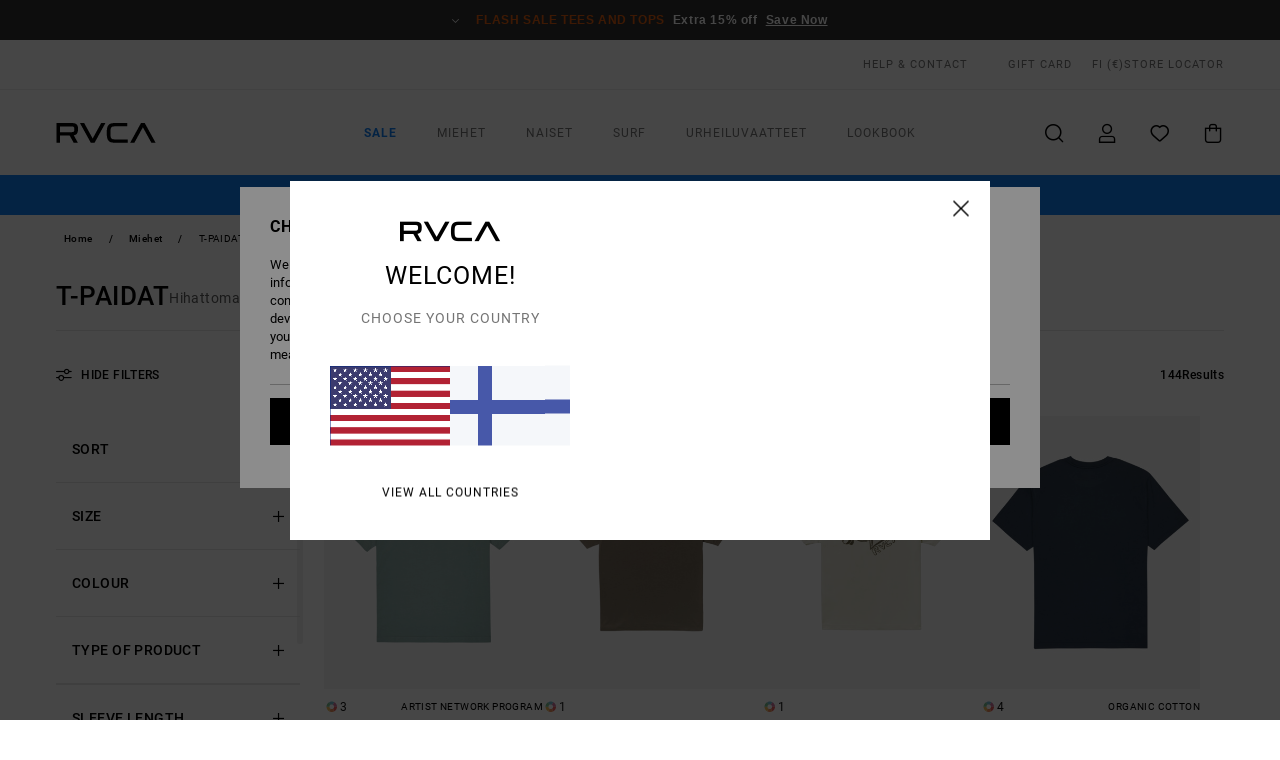

--- FILE ---
content_type: text/html;charset=UTF-8
request_url: https://www.rvca.fi/mens-tshirts/
body_size: 57602
content:
<!DOCTYPE html>





<html lang="fi" class="no-js rv-theme">





































<head>
    

<link rel="preload" as="font" href="https://cdn.napali.app/fonts/RvcaIcons/RvcaIcons.woff2" type="font/woff2" crossorigin>

<link rel="preload" as="font" href="https://cdn.napali.app/fonts/StyleashGlobal/StyleashGlobal.woff2" type="font/woff2" crossorigin>

<link rel="preload" as="font" href="https://cdn.napali.app/fonts/RobotoCondensed/RobotoCondensed-Regular.woff2" type="font/woff2" crossorigin>

<link rel="preload" as="font" href="https://cdn.napali.app/fonts/roboto/roboto-regular.woff2" type="font/woff2" crossorigin>

<link rel="preload" as="font" href="https://cdn.napali.app/fonts/roboto/roboto-light.woff2" type="font/woff2" crossorigin>

<link rel="preload" as="font" href="https://cdn.napali.app/fonts/roboto/roboto-medium.woff2" type="font/woff2" crossorigin>

<link rel="preload" as="font" href="https://cdn.napali.app/fonts/roboto/roboto-bold.woff2" type="font/woff2" crossorigin>





    <title>Mens T-Shirts - Long &amp; Short Sleeves T Shirts | RVCA</title>
 







































<link rel="apple-touch-icon" sizes="180x180" href="https://www.rvca.fi/on/demandware.static/Sites-RV-FI-Site/-/default/dw8b6adcc7/images/favicons/apple-icon-180x180.png">
<link rel="icon" type="image/png" sizes="32x32" href="https://www.rvca.fi/on/demandware.static/Sites-RV-FI-Site/-/default/dw62f51522/images/favicons/favicon-32x32.png">
<link rel="icon" type="image/png" sizes="16x16" href="https://www.rvca.fi/on/demandware.static/Sites-RV-FI-Site/-/default/dwf6d82b1d/images/favicons/favicon-16x16.png">
<link rel="manifest" crossorigin="use-credentials" href="/on/demandware.store/Sites-RV-FI-Site/fi_FI/Page-ManifestJson">
<link rel="mask-icon" href="https://www.rvca.fi/on/demandware.static/Sites-RV-FI-Site/-/default/dwaae11e81/images/favicons/safari-pinned-tab.svg" color="#000000">
<meta name="msapplication-TileColor" content="#ffffff">
<meta name="msapplication-TileImage" content="https://www.rvca.fi/on/demandware.static/Sites-RV-FI-Site/-/default/dwf9c07b63/images/favicons/ms-icon-150x150.png">
<meta name="theme-color" content="#ffffff">



<meta name="viewport" content="width=device-width, initial-scale=1, maximum-scale=1.0, user-scalable=no" />


















    

    
        
            <link rel="alternate" hreflang="de-AT" href="https://www.rvca.at/herren-t-shirts/" />
        
    
        
            <link rel="alternate" hreflang="fr-BE" href="https://www.rvca-store.be/homme-tshirts/" />
        
    
        
            <link rel="alternate" hreflang="de-CH" href="https://www.rvca-store.ch/herren-t-shirts/" />
        
    
        
            <link rel="alternate" hreflang="de-DE" href="https://www.rvca.de/herren-t-shirts/" />
        
    
        
            <link rel="alternate" hreflang="da-DK" href="https://www.rvca.dk/mens-tshirts/" />
        
    
        
            <link rel="alternate" hreflang="es-ES" href="https://www.rvca.es/hombre-camisetas/" />
        
    
        
            <link rel="alternate" hreflang="fi-FI" href="https://www.rvca.fi/mens-tshirts/" />
        
    
        
            <link rel="alternate" hreflang="fr-FR" href="https://www.rvca.fr/homme-tshirts/" />
        
    
        
            <link rel="alternate" hreflang="en-GB" href="https://www.rvca.co.uk/mens-tshirts/" />
        
    
        
            <link rel="alternate" hreflang="en-IE" href="https://www.rvca.ie/mens-tshirts/" />
        
    
        
            <link rel="alternate" hreflang="it-IT" href="https://www.rvca.it/uomo-t-shirt/" />
        
    
        
            <link rel="alternate" hreflang="lb-LU" href="https://www.rvca.lu/mens-tshirts/" />
        
    
        
            <link rel="alternate" hreflang="pt-PT" href="https://www.rvca.pt/homem-t-shirts/" />
        
    
        
            <link rel="alternate" hreflang="sv-SE" href="https://www.rvca.se/mens-tshirts/" />
        
    




    <meta name="description" content="Looking for outfit ideas? Graphic, plain or striped, check our latest T Shirts for Men Collection. Shop Online at the Official RVCA Store"/>
    



    <meta property="fb:app_id" content="154989654683657"/>





    

    <meta property="og:title" content="Mens T-Shirts - Long &amp; Short Sleeves T Shirts" />
    <meta property="og:description" content="Looking for outfit ideas? Graphic, plain or striped, check our latest T Shirts for Men Collection. Shop Online at the Official RVCA Store" />
    <meta property="og:image" content="https://images.napali.app/global/rvca-products/all/default/medium-large/evyzt00305_rvca,f_slk0_bck1.jpg" />
    




<meta http-equiv="content-type" content="text/html; charset=UTF-8" />







    
    
    
    <!--
    xIsPathInfo: /mens-tshirts/
    NonSEOPathInfoPart: /Sites-RV-FI-Site
    NonSEOParametersActive: false
    -->

    
        
        
    





    
    
        <link class="nextlink" rel="next" href="https://www.rvca.fi/mens-tshirts/?start=48&amp;sz=48">
    



<script>
    (function(w,d,u){w.readyQ=[];w.bindReadyQ=[];function p(x,y){if(x=="ready"){w.bindReadyQ.push(y);}else{w.readyQ.push(x);}};var a={ready:p,bind:p};w.$=w.jQuery=function(f){if(f===d||f===u){return a}else{p(f)}}})(window,document)
</script>



<script>
    var dw_image_path="https://www.rvca.fi/on/demandware.static/Sites-RV-FI-Site/-/fi_FI/v1768550943170/images/";
    var dw_css_compiled_path="https://www.rvca.fi/on/demandware.static/Sites-RV-FI-Site/-/fi_FI/v1768550943170/css/compiled/";
    var dw_css_path="https://www.rvca.fi/on/demandware.static/Sites-RV-FI-Site/-/fi_FI/v1768550943170/css/";
    var dw_js_path="https://www.rvca.fi/on/demandware.static/Sites-RV-FI-Site/-/fi_FI/v1768550943170/js/";
    var dw_lib_path="https://www.rvca.fi/on/demandware.static/Sites-RV-FI-Site/-/fi_FI/v1768550943170/lib/";
    var deffered_css_files= [];
    var deffered_js_files= [];
</script>



<script src="https://www.rvca.fi/on/demandware.static/Sites-RV-FI-Site/-/fi_FI/v1768550943170/lib/jquery/js/jquery/jquery-1.7.2.min.js"></script>




    <script async src="https://www.google.com/recaptcha/api.js?render=6LdeeqMhAAAAALf8VYuPPZVJBgKdvGvnX30nEGZh"></script>








    

<link href="https://www.rvca.fi/on/demandware.static/Sites-RV-FI-Site/-/fi_FI/v1768550943170/css/compiled/global_generated.css" rel="stylesheet" type="text/css" />




<script  type="text/javascript" src="https://www.rvca.fi/on/demandware.static/Sites-RV-FI-Site/-/fi_FI/v1768550943170/js/global_head.js"></script>




    
    
    
    
    
    
    
    

    



    
    
    
        <script type="text/javascript">
            var utag_core_data = {"customer_groups":["Everyone","Unregistered","Unregistered-vp-excl"],"cart_quantity_array":[],"order_loyalty_or_promocode":[],"order_loyalty_or_promotionID":[],"order_loyalty_or_exp":[],"order_loyalty_or_type":[],"page_categories":["men","clothing","tshirts"],"page_en_site_section":"men:clothing:tshirts","page_pagename":"men:clothing:tshirts:product list","page_type":"category_plp","event_name":"plp_view","product_promotion_id":[],"search_results":"144","site_brand":"rv","site_country":"fi","site_currency_code":"EUR","site_language":"fi","site_region":"europe","site_type":"ecommerce","visit_authentication_status":"anonymous","page_site_section_new":"men","page_site_section1_new":"clothing","page_site_section2_new":"tshirts","page_browsing_category_id":"men_clothing_tshirts","product_id":[],"product_qty":[],"product_gross":[],"product_net":[],"product_discount":[],"product_md_displayed":[],"product_material":[],"product_mkd":[],"product_msrp":[],"product_season":[],"product_title":[],"product_category":[],"product_brand":[],"product_gender":[],"product_color":[],"product_size":[],"product_attributes":[],"product_restriction":[],"pdp_product_flag":[],"cart_amount_ttc":"0.00"};
            var htag_data = {"product_attributes":[]};
            var utag_data = typeof utag_data !== 'undefined' ? Object.assign(utag_core_data, utag_data) : utag_core_data;
            var tlm_session = {};
            var tlm_events = {};

            if (typeof res_analytics != 'undefined') {
                if (res_analytics.site_version && typeof utag_data !== 'undefined') {
                    utag_data.site_responsive_version = 'responsive:'+res_analytics.site_version;
                }
            }

            // post page display utag processing
            try {

                if (typeof globalTms !== 'undefined') {
                    globalTms.addPhotoVideo();
                } else {
                    // well, we can wait...
                    document.addEventListener('brd-tms-before-page', function () {
                        globalTms.addPhotoVideo();
                    })
                }

                // category_nb_material
                if ($('#productssearchresult').length) {
                    utag_data.category_nb_material = ''+$('#productssearchresult .isproductgrid .producttile').length;
                }
                //page_filter_criteria
                if (typeof getCurrentRefinements === 'function') {
                    var gtm_curref = getCurrentRefinements();
                    for (i in gtm_curref) {
                        if (typeof (gtm_curref[i]) == 'object') {
                            var _name = gtm_curref[i].name;
                            var _values = gtm_curref[i].values.split("%7C");
                            if (_values.length > 0) {
                                var _final_value = '';
                                for (var j = 0; j < _values.length; j++) {
                                    if (j != 0) _final_value += ';'
                                    _final_value += _values[j];
                                }
                                if (typeof utag_data.page_filter_criteria === 'undefined') utag_data.page_filter_criteria = '';
                                if (utag_data.page_filter_criteria.length > 0) utag_data.page_filter_criteria += "|";
                                utag_data.page_filter_criteria += _name.replace("refinementColor", "color") + ":" + _final_value;
                            }
                        }
                    }
                }
            } catch(e) {/* console.log('tealium: ',e) */}

        </script>
        
    




<script src="//tags.tiqcdn.com/utag/quiksilver/emea-core/prod/utag.sync.js"></script>










<meta http-equiv="X-UA-Compatible" content="IE=edge,chrome=1" />


<script type="text/javascript">//<!--
/* <![CDATA[ (head-active_data.js) */
var dw = (window.dw || {});
dw.ac = {
    _analytics: null,
    _events: [],
    _category: "",
    _searchData: "",
    _anact: "",
    _anact_nohit_tag: "",
    _analytics_enabled: "true",
    _timeZone: "Europe/Paris",
    _capture: function(configs) {
        if (Object.prototype.toString.call(configs) === "[object Array]") {
            configs.forEach(captureObject);
            return;
        }
        dw.ac._events.push(configs);
    },
	capture: function() { 
		dw.ac._capture(arguments);
		// send to CQ as well:
		if (window.CQuotient) {
			window.CQuotient.trackEventsFromAC(arguments);
		}
	},
    EV_PRD_SEARCHHIT: "searchhit",
    EV_PRD_DETAIL: "detail",
    EV_PRD_RECOMMENDATION: "recommendation",
    EV_PRD_SETPRODUCT: "setproduct",
    applyContext: function(context) {
        if (typeof context === "object" && context.hasOwnProperty("category")) {
        	dw.ac._category = context.category;
        }
        if (typeof context === "object" && context.hasOwnProperty("searchData")) {
        	dw.ac._searchData = context.searchData;
        }
    },
    setDWAnalytics: function(analytics) {
        dw.ac._analytics = analytics;
    },
    eventsIsEmpty: function() {
        return 0 == dw.ac._events.length;
    }
};
/* ]]> */
// -->
</script>
<script type="text/javascript">//<!--
/* <![CDATA[ (head-cquotient.js) */
var CQuotient = window.CQuotient = {};
CQuotient.clientId = 'bcxt-RV-FI';
CQuotient.realm = 'BCXT';
CQuotient.siteId = 'RV-FI';
CQuotient.instanceType = 'prd';
CQuotient.locale = 'fi_FI';
CQuotient.fbPixelId = '__UNKNOWN__';
CQuotient.activities = [];
CQuotient.cqcid='';
CQuotient.cquid='';
CQuotient.cqeid='';
CQuotient.cqlid='';
CQuotient.apiHost='api.cquotient.com';
/* Turn this on to test against Staging Einstein */
/* CQuotient.useTest= true; */
CQuotient.useTest = ('true' === 'false');
CQuotient.initFromCookies = function () {
	var ca = document.cookie.split(';');
	for(var i=0;i < ca.length;i++) {
	  var c = ca[i];
	  while (c.charAt(0)==' ') c = c.substring(1,c.length);
	  if (c.indexOf('cqcid=') == 0) {
		CQuotient.cqcid=c.substring('cqcid='.length,c.length);
	  } else if (c.indexOf('cquid=') == 0) {
		  var value = c.substring('cquid='.length,c.length);
		  if (value) {
		  	var split_value = value.split("|", 3);
		  	if (split_value.length > 0) {
			  CQuotient.cquid=split_value[0];
		  	}
		  	if (split_value.length > 1) {
			  CQuotient.cqeid=split_value[1];
		  	}
		  	if (split_value.length > 2) {
			  CQuotient.cqlid=split_value[2];
		  	}
		  }
	  }
	}
}
CQuotient.getCQCookieId = function () {
	if(window.CQuotient.cqcid == '')
		window.CQuotient.initFromCookies();
	return window.CQuotient.cqcid;
};
CQuotient.getCQUserId = function () {
	if(window.CQuotient.cquid == '')
		window.CQuotient.initFromCookies();
	return window.CQuotient.cquid;
};
CQuotient.getCQHashedEmail = function () {
	if(window.CQuotient.cqeid == '')
		window.CQuotient.initFromCookies();
	return window.CQuotient.cqeid;
};
CQuotient.getCQHashedLogin = function () {
	if(window.CQuotient.cqlid == '')
		window.CQuotient.initFromCookies();
	return window.CQuotient.cqlid;
};
CQuotient.trackEventsFromAC = function (/* Object or Array */ events) {
try {
	if (Object.prototype.toString.call(events) === "[object Array]") {
		events.forEach(_trackASingleCQEvent);
	} else {
		CQuotient._trackASingleCQEvent(events);
	}
} catch(err) {}
};
CQuotient._trackASingleCQEvent = function ( /* Object */ event) {
	if (event && event.id) {
		if (event.type === dw.ac.EV_PRD_DETAIL) {
			CQuotient.trackViewProduct( {id:'', alt_id: event.id, type: 'raw_sku'} );
		} // not handling the other dw.ac.* events currently
	}
};
CQuotient.trackViewProduct = function(/* Object */ cqParamData){
	var cq_params = {};
	cq_params.cookieId = CQuotient.getCQCookieId();
	cq_params.userId = CQuotient.getCQUserId();
	cq_params.emailId = CQuotient.getCQHashedEmail();
	cq_params.loginId = CQuotient.getCQHashedLogin();
	cq_params.product = cqParamData.product;
	cq_params.realm = cqParamData.realm;
	cq_params.siteId = cqParamData.siteId;
	cq_params.instanceType = cqParamData.instanceType;
	cq_params.locale = CQuotient.locale;
	
	if(CQuotient.sendActivity) {
		CQuotient.sendActivity(CQuotient.clientId, 'viewProduct', cq_params);
	} else {
		CQuotient.activities.push({activityType: 'viewProduct', parameters: cq_params});
	}
};
/* ]]> */
// -->
</script>
<!-- Demandware Apple Pay -->

<style type="text/css">ISAPPLEPAY{display:inline}.dw-apple-pay-button,.dw-apple-pay-button:hover,.dw-apple-pay-button:active{background-color:black;background-image:-webkit-named-image(apple-pay-logo-white);background-position:50% 50%;background-repeat:no-repeat;background-size:75% 60%;border-radius:5px;border:1px solid black;box-sizing:border-box;margin:5px auto;min-height:30px;min-width:100px;padding:0}
.dw-apple-pay-button:after{content:'Apple Pay';visibility:hidden}.dw-apple-pay-button.dw-apple-pay-logo-white{background-color:white;border-color:white;background-image:-webkit-named-image(apple-pay-logo-black);color:black}.dw-apple-pay-button.dw-apple-pay-logo-white.dw-apple-pay-border{border-color:black}</style>




    

    
        
    
    
    
    <link rel="canonical" href="https://www.rvca.fi/mens-tshirts/" />

    

    
    


    


</head>


<body class="pt_productsearchresult   ">
    <div class="page-content ">
        
    <script>
	var tlm_account = 'quiksilver'
    	,tlm_profile = 'emea-core'
    	,tlm_env = 'prod'
    	,tlm_url = '//tags.tiqcdn.com/utag/'+tlm_account+'/'+tlm_profile+'/'+tlm_env+'/utag.js'
    	,gtms_url = 'https://www.rvca.fi/on/demandware.static/Sites-RV-FI-Site/-/fi_FI/v1768550943170/js/globalTms.js'
    	,loadGlobalTms = function(){
    		a=gtms_url;b=document;c='script';d=b.createElement(c);
    		d.src=a;d.type='text/java'+c;d.async=1;
    		a=b.getElementsByTagName(c)[0];a.parentNode.insertBefore(d,a);
   		}
   		;
	
	(function(a,b,c,d){
    a=tlm_url;b=document;c='script';d=b.createElement(c);
    d.onload=loadGlobalTms();d.src=a;d.type='text/java'+c;d.async=1;
    a=b.getElementsByTagName(c)[0];a.parentNode.insertBefore(d,a);
   	})();
</script>




        



        
        


<a tabindex="1" id="" class="screen-reader-text" href="#productresultarea">Skip to products grid selection</a>

        



        <header class="r-h-container" id="top-header">
    






<link rel="preload" href="//cdn.napali.app/static/RV/default/category-assets/experiences/recurring/ticker/css/r-bo-ticker.min.css" as="style" onload="this.onload=null;this.rel='stylesheet'">
<noscript>
    <link rel="stylesheet" href="//cdn.napali.app/static/RV/default/category-assets/experiences/recurring/ticker/css/r-bo-ticker.min.css">
</noscript>
<script async defer src="//cdn.napali.app/static/RV/default/category-assets/experiences/recurring/ticker/js/r-bo-ticker.min.js"></script>



<div id="r-bo-ticker-top-container">
    <article class="r-bo-ticker">
        <div class="header_background"></div>
        <div class="opacity_filter"></div>
        <div class="r-bo-ticker-container">
            <div class="slides-container my-unslider--ticker" id="slider">
                <ul>
                    
	 


	



    <div class="slot-item slot-item-ticker-header" data-sid="ticker-header">
        
            
            





    
	
	<div class="contentasset addimgalt contentasset-ticker-header-op-fs" data-cid="ticker-header-op-fs" data-content-title="Flash Sale">
		<!-- dwMarker="content" dwContentID="1d96dfcad538fad4fdc21890d9" -->
		
			<li class="content">
    <div class="content-container">
        <div class="content-left" data-description="*Offer%20valid%20on%20a%20selection%20of%20sale%20products%20marked%20%22Flash%20Sale%22%20until%20Sunday%20midnight.%20Discount%20already%20applied%20on%20displayed%20prices.%20Offer%20cannot%20be%20used%20in%20conjunction%20with%20any%20other%20offers.%20Other%20exclusions%20may%20apply.">
            <!-- <span class="arrow-down"></span> -->
            <span class="icon-ico_arrow_down arrow-down"></span>
            <span class="emoji"></span>
            <h4 class="title" style="color: #DF5C0E" data-color="#DF5C0E">Flash Sale Tees and Tops</h4>
            <p class="sub-title">Extra 15% off</p>
        </div>
        
            
                <a class="cta" href="https://www.rvca.fi/sale-flash-deal/#?intcmp=rvca_ticker_sale-w26-flash">Save Now</a>
            
        
    </div>
</li>
		
	</div>


        
    </div>
 
	
                </ul>
                <div class="slides-container-arrow-shadow-left"></div>
                <div class="slides-container-arrow-shadow-right"></div>
                <div class="slides-container-arrow-left"><span class="icon-ico_arrow_left"></span></div>
                <div class="slides-container-arrow-right"><span class="icon-ico_arrow_right"></span></div>
            </div>
        </div>
        <div class="info-panel" style="display: none;">
            <ul class="info-panel-content"></ul>
            <div class="close"></div>
        </div>
    </article>
</div>

    <div class="r-th-container">
        <div class="r-th-content">
            <div class="r-th-menu-links r-th-menu-links-left">
                
	 


	



    <div class="slot-item slot-item-top-header-link1" data-sid="top-header-link1">
        
            
            





    
	
	<div class="contentasset addimgalt contentasset-header_helpcontact" data-cid="header_helpcontact" data-content-title="header_helpcontact">
		<!-- dwMarker="content" dwContentID="8ac4ac20c6accbbb07c9844d18" -->
		
			<button class="r-bh-panel-action r-th-help" aria-haspopup="true" data-title="Help & Contact" title="Help & Contact"
                aria-label="Help & Contact">
HELP & CONTACT
 </button>
		
	</div>


        
    </div>
 
	
                
	 


	


    
        <a  href="https://www.rvca.fi/gift-card-landing.html" style="margin-left: 4rem;">Gift Card</a>
    
 
	
                
	 

	

                

<div class="r-country-selector-wrapper">
    <div class="r-country-selector-inner">
        <span class="r-bh-panel-action r-th-country-selector-popup" data-template-title="Select Country" aria-haspopup="true" data-title="Region and language settings" title="Region and language settings" aria-label="Region and language settings">
            FI
            (&euro;)
        </span>

        <div class="r-country-selector-template"></div>
    </div>
</div>

            </div>

            <div class="r-th-menu-links r-th-menu-links-right">
                
	 


	


    
        <span data-href="https://www.rvca.fi/stores" class="href-js obflk">Store Locator</span>
    
 
	
                
	 

	
                
	 

	
            </div>
        </div>
    </div>

    <div class="r-bh-container">
        <div class="r-bh-content">
            







































<div class="r-bh-logo RV">
    <span data-href="https://www.rvca.fi/" class="obflk href-js" title="RVCA" aria-label="RVCA">
        <!-- aid: header-logo -->









    
	
	<div class="contentasset addimgalt contentasset-header-logo" data-cid="header-logo" data-content-title="header-logo">
		<!-- dwMarker="content" dwContentID="c6f79fbf2511cde13978a62b70" -->
		
			<p><img alt="" src="https://www.rvca.fi/on/demandware.static/-/Sites-RV-FR-Library/fi_FI/v1768550943170/header/rvca-logo.svg" width="93" /></p>
		
	</div>


<!-- end: header-logo -->

    </span>
</div>

<div class="r-bh-nav">
    <div class="r-bh-nav-open">
        <button class="r-bh-btn r-bh-navbtn"></button>
    </div>

    <div class="r-bh-slide">
        <div class="r-bh-nav-close">
            <button class="r-bh-btn r-bh-navbtn"></button>
        </div>

        <div class="r-bh-nav-current-state">
            <span class="r-bh-nav-current-category"></span>
        </div>

        <div class="r-bh-searchcontainer">
    <form role="search" action="/search" name="einsteinSearch" class="ajaxSubmit">
        
        <div class="r-bh-search--input-container">
            <input class="r-bh-search--input" name="r-bh-search--input" type="text" autocomplete="off" aria-label="Search" aria-expanded="true" placeholder="Search">
            <div class="r-bh-search--input-reset">Reset</div>
            <div class="r-bh-search--input-close"></div>
        </div>
    </form>
</div>

        <div class="r-bh-menu">
            <nav class="r-bh-menu-scrollbar">
                
                    <ul class="r-bh-navitems r-bh-navlevel1 r-bh-translate-0">
                        
                            

                            <li class="r-bh-navitem">
                                
                                    <a href="https://www.rvca.fi/sale/" class="r-bh-navlink r-bh-navfold r-bh-navlinklevel1" aria-haspopup="true" aria-expanded="false" target="_self" aria-controls="aria-control-sale">
                                        Sale
                                    </a>
                                

                                






  



    <div class="r-bh-navitems r-bh-navlevel2" aria-hidden="true" id="aria-control-sale">

        
        

        

            

            

            

                

                <ul class="r-bh-column">
                    <li class="r-bh-navitem" data-test="0" data-retest="17">
                        
                            <a href="https://www.rvca.fi/sale-flash-deal/" class="r-bh-navlink r-bh-navfold" aria-haspopup="true" aria-expanded="false" aria-controls="aria-control-sale_flash-deals">
                                Flash Sale
                            </a>
                        

                        <div class="r-bh-navitems r-bh-navlevel3" aria-hidden="true" id="aria-control-sale_flash-deals">
                            <ul class="r-bh-navitems-group">
                                
                            </ul>
                        </div>
                    </li>
                </ul>

            

                

                <ul class="r-bh-column">
                    <li class="r-bh-navitem" data-test="8" data-retest="17">
                        
                            <a href="https://www.rvca.fi/ale-miehet/" class="r-bh-navlink r-bh-navfold" aria-haspopup="true" aria-expanded="false" aria-controls="aria-control-sale_men">
                                Miesten ale
                            </a>
                        

                        <div class="r-bh-navitems r-bh-navlevel3" aria-hidden="true" id="aria-control-sale_men">
                            <ul class="r-bh-navitems-group">
                                
                                    <li class="r-bh-navitem">

                                        

                                        
                                            <a href="https://www.rvca.fi/ale-miehet/" class="r-bh-navlink  r-bh-navlink--viewall " aria-haspopup="false" aria-expanded="false" aria-controls="aria-control-sale_men_all">
                                                Katso kaikki
                                            </a>
                                        
                                    </li>
                                
                                    <li class="r-bh-navitem">

                                        

                                        
                                            <a href="https://www.rvca.fi/ale-miehet-tshirts/" class="r-bh-navlink  " aria-haspopup="false" aria-expanded="false" aria-controls="aria-control-sale_men_tshirts">
                                                T-paidat
                                            </a>
                                        
                                    </li>
                                
                                    <li class="r-bh-navitem">

                                        

                                        
                                            <a href="https://www.rvca.fi/ale-miehet-shirts/" class="r-bh-navlink  " aria-haspopup="false" aria-expanded="false" aria-controls="aria-control-sale_men_shirts">
                                                Shirts
                                            </a>
                                        
                                    </li>
                                
                                    <li class="r-bh-navitem">

                                        

                                        
                                            <a href="https://www.rvca.fi/ale-miehet-boardshorts/" class="r-bh-navlink  " aria-haspopup="false" aria-expanded="false" aria-controls="aria-control-sale_men_boardshorts">
                                                Shortsit / Boardshortsit
                                            </a>
                                        
                                    </li>
                                
                                    <li class="r-bh-navitem">

                                        

                                        
                                            <a href="https://www.rvca.fi/ale-miehet-sweatshirts/" class="r-bh-navlink  " aria-haspopup="false" aria-expanded="false" aria-controls="aria-control-sale_men_sweatshirts">
                                                Hupparit / Fleece
                                            </a>
                                        
                                    </li>
                                
                                    <li class="r-bh-navitem">

                                        

                                        
                                            <a href="https://www.rvca.fi/ale-miehet-pants/" class="r-bh-navlink  " aria-haspopup="false" aria-expanded="false" aria-controls="aria-control-sale_men_pants">
                                                Housut / Farkut
                                            </a>
                                        
                                    </li>
                                
                                    <li class="r-bh-navitem">

                                        

                                        
                                            <a href="https://www.rvca.fi/ale-miehet-jackets/" class="r-bh-navlink  " aria-haspopup="false" aria-expanded="false" aria-controls="aria-control-sale_men_jackets">
                                                Jackets
                                            </a>
                                        
                                    </li>
                                
                                    <li class="r-bh-navitem">

                                        

                                        
                                            <a href="https://www.rvca.fi/ale-miehet-accessories/" class="r-bh-navlink  " aria-haspopup="false" aria-expanded="false" aria-controls="aria-control-sale_men_accessories">
                                                Asusteet
                                            </a>
                                        
                                    </li>
                                
                            </ul>
                        </div>
                    </li>
                </ul>

            

                

                <ul class="r-bh-column">
                    <li class="r-bh-navitem" data-test="8" data-retest="17">
                        
                            <a href="https://www.rvca.fi/ale-naiset/" class="r-bh-navlink r-bh-navfold" aria-haspopup="true" aria-expanded="false" aria-controls="aria-control-sale_women">
                                Naisten ale
                            </a>
                        

                        <div class="r-bh-navitems r-bh-navlevel3" aria-hidden="true" id="aria-control-sale_women">
                            <ul class="r-bh-navitems-group">
                                
                                    <li class="r-bh-navitem">

                                        

                                        
                                            <a href="https://www.rvca.fi/ale-naiset/" class="r-bh-navlink  r-bh-navlink--viewall " aria-haspopup="false" aria-expanded="false" aria-controls="aria-control-sale_women_all">
                                                Katso kaikki
                                            </a>
                                        
                                    </li>
                                
                                    <li class="r-bh-navitem">

                                        

                                        
                                            <a href="https://www.rvca.fi/ale-naiset-tops/" class="r-bh-navlink  " aria-haspopup="false" aria-expanded="false" aria-controls="aria-control-sale_women_tops">
                                                Yl&auml;osat / T-paidat
                                            </a>
                                        
                                    </li>
                                
                                    <li class="r-bh-navitem">

                                        

                                        
                                            <a href="https://www.rvca.fi/ale-naiset-dresses/" class="r-bh-navlink  " aria-haspopup="false" aria-expanded="false" aria-controls="aria-control-sale_women_dresses">
                                                Mekot
                                            </a>
                                        
                                    </li>
                                
                                    <li class="r-bh-navitem">

                                        

                                        
                                            <a href="https://www.rvca.fi/ale-naiset-swim/" class="r-bh-navlink  " aria-haspopup="false" aria-expanded="false" aria-controls="aria-control-sale_women_swim">
                                                Uima-asut
                                            </a>
                                        
                                    </li>
                                
                                    <li class="r-bh-navitem">

                                        

                                        
                                            <a href="https://www.rvca.fi/ale-naiset-sweatshirts/" class="r-bh-navlink  " aria-haspopup="false" aria-expanded="false" aria-controls="aria-control-sale_women_sweatshirts">
                                                Hupparit / Fleece / Colleget
                                            </a>
                                        
                                    </li>
                                
                                    <li class="r-bh-navitem">

                                        

                                        
                                            <a href="https://www.rvca.fi/ale-naiset-bottoms/" class="r-bh-navlink  " aria-haspopup="false" aria-expanded="false" aria-controls="aria-control-sale_women_bottoms">
                                                Alaosat
                                            </a>
                                        
                                    </li>
                                
                                    <li class="r-bh-navitem">

                                        

                                        
                                            <a href="https://www.rvca.fi/sale-naiset-jackets/" class="r-bh-navlink  " aria-haspopup="false" aria-expanded="false" aria-controls="aria-control-sale_women_jackets">
                                                Pusakat ja takit
                                            </a>
                                        
                                    </li>
                                
                                    <li class="r-bh-navitem">

                                        

                                        
                                            <a href="https://www.rvca.fi/ale-naiset-accessories/" class="r-bh-navlink  " aria-haspopup="false" aria-expanded="false" aria-controls="aria-control-sale_women_accessories">
                                                Asusteet
                                            </a>
                                        
                                    </li>
                                
                            </ul>
                        </div>
                    </li>
                </ul>

            

                

                <ul class="r-bh-column">
                    <li class="r-bh-navitem" data-test="5" data-retest="17">
                        
                            <a href="https://www.rvca.fi/ale-urheilu/" class="r-bh-navlink r-bh-navfold" aria-haspopup="true" aria-expanded="false" aria-controls="aria-control-sale_sport">
                                Urheilu-ale
                            </a>
                        

                        <div class="r-bh-navitems r-bh-navlevel3" aria-hidden="true" id="aria-control-sale_sport">
                            <ul class="r-bh-navitems-group">
                                
                                    <li class="r-bh-navitem">

                                        

                                        
                                            <a href="https://www.rvca.fi/ale-urheilu-miehet-tops/" class="r-bh-navlink  " aria-haspopup="false" aria-expanded="false" aria-controls="aria-control-sale_sport_men-tops">
                                                Sport Mens Tops
                                            </a>
                                        
                                    </li>
                                
                                    <li class="r-bh-navitem">

                                        

                                        
                                            <a href="https://www.rvca.fi/ale-urheilus-miehet-bottoms/" class="r-bh-navlink  " aria-haspopup="false" aria-expanded="false" aria-controls="aria-control-sale_sport_men-bottoms">
                                                Sport Mens Bottoms
                                            </a>
                                        
                                    </li>
                                
                                    <li class="r-bh-navitem">

                                        

                                        
                                            <a href="https://www.rvca.fi/ale-urheilu-naiset-tops/" class="r-bh-navlink  " aria-haspopup="false" aria-expanded="false" aria-controls="aria-control-sale_sport_women-tops">
                                                Sport Womens Tops
                                            </a>
                                        
                                    </li>
                                
                                    <li class="r-bh-navitem">

                                        

                                        
                                            <a href="https://www.rvca.fi/ale-urheilus-naiset-bottoms/" class="r-bh-navlink  " aria-haspopup="false" aria-expanded="false" aria-controls="aria-control-sale_sport_women-bottoms">
                                                Urheiluvaatteet naisten alaosat
                                            </a>
                                        
                                    </li>
                                
                                    <li class="r-bh-navitem">

                                        

                                        
                                            <a href="https://www.rvca.fi/sale-sport-all/" class="r-bh-navlink  r-bh-navlink--viewall " aria-haspopup="false" aria-expanded="false" aria-controls="aria-control-sale_sport_all">
                                                Katso kaikki
                                            </a>
                                        
                                    </li>
                                
                            </ul>
                        </div>
                    </li>
                </ul>

            

        

        
        
    </div>


                            </li>
                        
                            

                            <li class="r-bh-navitem">
                                
                                    <a href="https://www.rvca.fi/miehet/" class="r-bh-navlink r-bh-navfold r-bh-navlinklevel1" aria-haspopup="true" aria-expanded="false" target="_self" aria-controls="aria-control-men">
                                        Miehet
                                    </a>
                                

                                






  



    <div class="r-bh-navitems r-bh-navlevel2" aria-hidden="true" id="aria-control-men">

        
        

        

            

            
                <ul class="r-bh-column custom">
                    
                        <li class="r-bh-navitem">
                            
                                <a href="https://www.rvca.fi/mens-collection-new/"
                                   class="r-bh-navlink"
                                   aria-haspopup="false" aria-expanded="false" aria-controls="aria-control-men_alt-sl1">
                                    Uutuudet
                                </a>
                            
                        </li>
                    
                        <li class="r-bh-navitem">
                            
                                <a href="https://www.rvca.fi/ale-miehet/"
                                   class="r-bh-navlink"
                                   aria-haspopup="false" aria-expanded="false" aria-controls="aria-control-men_alt-sl5">
                                    Sale
                                </a>
                            
                        </li>
                    
                </ul>
            

            

                

                <ul class="r-bh-column">
                    <li class="r-bh-navitem" data-test="10" data-retest="17">
                        
                            <a href="https://www.rvca.fi/mens-clothing/" class="r-bh-navlink r-bh-navfold" aria-haspopup="true" aria-expanded="false" aria-controls="aria-control-men_clothing">
                                Vaatetus
                            </a>
                        

                        <div class="r-bh-navitems r-bh-navlevel3" aria-hidden="true" id="aria-control-men_clothing">
                            <ul class="r-bh-navitems-group">
                                
                                    <li class="r-bh-navitem">

                                        

                                        
                                            <a href="https://www.rvca.fi/mens-clothing/" class="r-bh-navlink  r-bh-navlink--viewall " aria-haspopup="false" aria-expanded="false" aria-controls="aria-control-men_clothing_all">
                                                Katso kaikki
                                            </a>
                                        
                                    </li>
                                
                                    <li class="r-bh-navitem">

                                        

                                        
                                            <a href="https://www.rvca.fi/mens-jackets/" class="r-bh-navlink  " aria-haspopup="false" aria-expanded="false" aria-controls="aria-control-men_clothing_jackets">
                                                Pusakat ja takit
                                            </a>
                                        
                                    </li>
                                
                                    <li class="r-bh-navitem">

                                        

                                        
                                            <a href="https://www.rvca.fi/mens-sweatshirts/" class="r-bh-navlink  r-bh-navfold" aria-haspopup="true" aria-expanded="false" aria-controls="aria-control-men_clothing_sweatshirts">
                                                Hupparit ja colleget
                                            </a>
                                        
                                    </li>
                                
                                    <li class="r-bh-navitem">

                                        

                                        
                                            <a href="https://www.rvca.fi/mens-jeans/" class="r-bh-navlink  r-bh-navfold" aria-haspopup="true" aria-expanded="false" aria-controls="aria-control-men_clothing_jeans">
                                                Farkut
                                            </a>
                                        
                                    </li>
                                
                                    <li class="r-bh-navitem">

                                        

                                        
                                            <a href="https://www.rvca.fi/mens-trousers/" class="r-bh-navlink  r-bh-navfold" aria-haspopup="true" aria-expanded="false" aria-controls="aria-control-men_clothing_pants">
                                                Housut
                                            </a>
                                        
                                    </li>
                                
                                    <li class="r-bh-navitem">

                                        

                                        
                                            <a href="https://www.rvca.fi/mens-shirts/" class="r-bh-navlink  r-bh-navfold" aria-haspopup="true" aria-expanded="false" aria-controls="aria-control-men_clothing_shirts">
                                                Paidat
                                            </a>
                                        
                                    </li>
                                
                                    <li class="r-bh-navitem">

                                        

                                        
                                            <a href="https://www.rvca.fi/mens-tshirts/" class="r-bh-navlink  " aria-haspopup="false" aria-expanded="false" aria-controls="aria-control-men_clothing_alt1">
                                                T-paidat
                                            </a>
                                        
                                    </li>
                                
                                    <li class="r-bh-navitem">

                                        

                                        
                                            <a href="https://www.rvca.fi/mens-shorts/" class="r-bh-navlink  r-bh-navfold" aria-haspopup="true" aria-expanded="false" aria-controls="aria-control-men_clothing_shorts">
                                                Shortsit
                                            </a>
                                        
                                    </li>
                                
                                    <li class="r-bh-navitem">

                                        

                                        
                                            <a href="https://www.rvca.fi/urheilu-miehet-shorts/" class="r-bh-navlink  " aria-haspopup="false" aria-expanded="false" aria-controls="aria-control-men_clothing_alt2">
                                                Sport Shorts
                                            </a>
                                        
                                    </li>
                                
                                    <li class="r-bh-navitem">

                                        

                                        
                                            <a href="https://www.rvca.fi/miehet-boardshorts/" class="r-bh-navlink  " aria-haspopup="false" aria-expanded="false" aria-controls="aria-control-men_clothing_alt3">
                                                Boardshortsit
                                            </a>
                                        
                                    </li>
                                
                            </ul>
                        </div>
                    </li>
                </ul>

            

                

                <ul class="r-bh-column">
                    <li class="r-bh-navitem" data-test="7" data-retest="17">
                        
                            <a href="https://www.rvca.fi/mens-tshirts/" class="r-bh-navlink r-bh-navfold" aria-haspopup="true" aria-expanded="false" aria-controls="aria-control-men_clothing_tshirts">
                                T-paidat
                            </a>
                        

                        <div class="r-bh-navitems r-bh-navlevel3" aria-hidden="true" id="aria-control-men_clothing_tshirts">
                            <ul class="r-bh-navitems-group">
                                
                                    <li class="r-bh-navitem">

                                        

                                        
                                            <a href="https://www.rvca.fi/mens-tshirts/" class="r-bh-navlink  r-bh-navlink--viewall " aria-haspopup="false" aria-expanded="false" aria-controls="aria-control-men_clothing_tshirts_all">
                                                Katso kaikki
                                            </a>
                                        
                                    </li>
                                
                                    <li class="r-bh-navitem">

                                        

                                        
                                            <a href="https://www.rvca.fi/miehet-tank-tops/" class="r-bh-navlink  " aria-haspopup="false" aria-expanded="false" aria-controls="aria-control-men_clothing_tshirts_tanks">
                                                Hihattomat topit
                                            </a>
                                        
                                    </li>
                                
                                    <li class="r-bh-navitem">

                                        

                                        
                                            <a href="https://www.rvca.fi/mens-tshirts-short-sleeves/" class="r-bh-navlink  " aria-haspopup="false" aria-expanded="false" aria-controls="aria-control-men_clothing_tshirts_short-sleeves">
                                                Short Sleeves
                                            </a>
                                        
                                    </li>
                                
                                    <li class="r-bh-navitem">

                                        

                                        
                                            <a href="https://www.rvca.fi/mens-tshirts-long-sleeves/" class="r-bh-navlink  " aria-haspopup="false" aria-expanded="false" aria-controls="aria-control-men_clothing_tshirts_long-sleeves">
                                                Long Sleeves
                                            </a>
                                        
                                    </li>
                                
                                    <li class="r-bh-navitem">

                                        

                                        
                                            <a href="https://www.rvca.fi/urheilu-miehet-tops/" class="r-bh-navlink  " aria-haspopup="false" aria-expanded="false" aria-controls="aria-control-men_clothing_tshirts_alt1">
                                                Sport T-paidat
                                            </a>
                                        
                                    </li>
                                
                                    <li class="r-bh-navitem">

                                        

                                        
                                            <a href="https://www.rvca.fi/miehet-tshirts-graphics/" class="r-bh-navlink  " aria-haspopup="false" aria-expanded="false" aria-controls="aria-control-men_clothing_tshirts_print">
                                                Taide-t-paidat
                                            </a>
                                        
                                    </li>
                                
                                    <li class="r-bh-navitem">

                                        

                                        
                                            <a href="https://www.rvca.fi/miehet-tshirts-logo/" class="r-bh-navlink  " aria-haspopup="false" aria-expanded="false" aria-controls="aria-control-men_clothing_tshirts_logo">
                                                Logo-t-paidat
                                            </a>
                                        
                                    </li>
                                
                            </ul>
                        </div>
                    </li>
                </ul>

            

                

                <ul class="r-bh-column">
                    <li class="r-bh-navitem" data-test="5" data-retest="17">
                        
                            <a href="https://www.rvca.fi/mens-accessories/" class="r-bh-navlink r-bh-navfold" aria-haspopup="true" aria-expanded="false" aria-controls="aria-control-men_accessories">
                                Asusteet
                            </a>
                        

                        <div class="r-bh-navitems r-bh-navlevel3" aria-hidden="true" id="aria-control-men_accessories">
                            <ul class="r-bh-navitems-group">
                                
                                    <li class="r-bh-navitem">

                                        

                                        
                                            <a href="https://www.rvca.fi/mens-accessories/" class="r-bh-navlink  r-bh-navlink--viewall " aria-haspopup="false" aria-expanded="false" aria-controls="aria-control-men_accessories_all">
                                                Katso kaikki
                                            </a>
                                        
                                    </li>
                                
                                    <li class="r-bh-navitem">

                                        

                                        
                                            <a href="https://www.rvca.fi/mens-bags/" class="r-bh-navlink  " aria-haspopup="false" aria-expanded="false" aria-controls="aria-control-men_accessories_bags">
                                                Rinkat &amp; laukut
                                            </a>
                                        
                                    </li>
                                
                                    <li class="r-bh-navitem">

                                        

                                        
                                            <a href="https://www.rvca.fi/miehet-beanies/" class="r-bh-navlink  " aria-haspopup="false" aria-expanded="false" aria-controls="aria-control-men_accessories_beanies">
                                                Pipot
                                            </a>
                                        
                                    </li>
                                
                                    <li class="r-bh-navitem">

                                        

                                        
                                            <a href="https://www.rvca.fi/mens-hats/" class="r-bh-navlink  " aria-haspopup="false" aria-expanded="false" aria-controls="aria-control-men_accessories_hats">
                                                Hatut ja lippikset
                                            </a>
                                        
                                    </li>
                                
                                    <li class="r-bh-navitem">

                                        

                                        
                                            <a href="https://www.rvca.fi/mens-accessories-other/" class="r-bh-navlink  " aria-haspopup="false" aria-expanded="false" aria-controls="aria-control-men_accessories_misc">
                                                Muut asusteet
                                            </a>
                                        
                                    </li>
                                
                            </ul>
                        </div>
                    </li>
                </ul>

            

                

                <ul class="r-bh-column">
                    <li class="r-bh-navitem" data-test="6" data-retest="17">
                        
                            <a href="https://www.rvca.fi/mens-collection/" class="r-bh-navlink r-bh-navfold" aria-haspopup="true" aria-expanded="false" aria-controls="aria-control-men_collection">
                                Valikoimat
                            </a>
                        

                        <div class="r-bh-navitems r-bh-navlevel3" aria-hidden="true" id="aria-control-men_collection">
                            <ul class="r-bh-navitems-group">
                                
                                    <li class="r-bh-navitem">

                                        

                                        
                                            <a href="https://www.rvca.fi/mens-collection/" class="r-bh-navlink  r-bh-navlink--viewall " aria-haspopup="false" aria-expanded="false" aria-controls="aria-control-men_collection_all">
                                                Katso kaikki
                                            </a>
                                        
                                    </li>
                                
                                    <li class="r-bh-navitem">

                                        

                                        
                                            <a href="https://www.rvca.fi/mens-collection-new/" class="r-bh-navlink  " aria-haspopup="false" aria-expanded="false" aria-controls="aria-control-men_collection_new">
                                                New Collection
                                            </a>
                                        
                                    </li>
                                
                                    <li class="r-bh-navitem">

                                        

                                        
                                            <a href="https://www.rvca.fi/miehet-mallisto-essentials/" class="r-bh-navlink  " aria-haspopup="false" aria-expanded="false" aria-controls="aria-control-men_collection_recession">
                                                Dayshift - Essentials
                                            </a>
                                        
                                    </li>
                                
                                    <li class="r-bh-navitem">

                                        

                                        
                                            <a href="https://www.rvca.fi/miehet-mallisto-muhammad-ali/" class="r-bh-navlink  " aria-haspopup="false" aria-expanded="false" aria-controls="aria-control-men_collection_muhammad-ali">
                                                Muhammad Ali
                                            </a>
                                        
                                    </li>
                                
                                    <li class="r-bh-navitem">

                                        

                                        
                                            <a href="https://www.rvca.fi/miehet-mallisto-kevin-spanky/" class="r-bh-navlink  " aria-haspopup="false" aria-expanded="false" aria-controls="aria-control-men_collection_kevin-spanky">
                                                Kevin Spanky
                                            </a>
                                        
                                    </li>
                                
                                    <li class="r-bh-navitem">

                                        

                                        
                                            <a href="https://www.rvca.fi/miehet-mallisto-ed-templeton/" class="r-bh-navlink  " aria-haspopup="false" aria-expanded="false" aria-controls="aria-control-men_collection_edtempleton">
                                                Ed Templeton
                                            </a>
                                        
                                    </li>
                                
                            </ul>
                        </div>
                    </li>
                </ul>

            

        

        
        
            <div class="r-bh-column-hl">
                <div class="r-bh-column-hl-image">
                    <p><a href="https://www.rvca.fi/mens-collection-new/#?intcmp=rvca-header-menu-men"><img alt="" loading="lazy" src="https://www.rvca.fi/on/demandware.static/-/Sites-RV-FR-Library/fi_FI/v1768550943170/mega-menu/headermenu-highlight/261_RVCA_Spring_Men_Headermenu.jpg" title="" /></a></p>

<p><u><strong><a href="https://www.rvca.fi/mens-collection-new/#?intcmp=rvca-header-menu-men-cta"><span style="color:#000000;">Shop New Arrivals &gt;&gt; </span></a></strong></u></p>
                </div>
            </div>
        
    </div>


                            </li>
                        
                            

                            <li class="r-bh-navitem">
                                
                                    <a href="https://www.rvca.fi/naiset/" class="r-bh-navlink r-bh-navfold r-bh-navlinklevel1" aria-haspopup="true" aria-expanded="false" target="_self" aria-controls="aria-control-women">
                                        Naiset
                                    </a>
                                

                                






  



    <div class="r-bh-navitems r-bh-navlevel2" aria-hidden="true" id="aria-control-women">

        
        

        

            

            
                <ul class="r-bh-column custom">
                    
                        <li class="r-bh-navitem">
                            
                                <a href="https://www.rvca.fi/womens-collection-new/"
                                   class="r-bh-navlink"
                                   aria-haspopup="false" aria-expanded="false" aria-controls="aria-control-women_alt-sl1">
                                    Uutuudet
                                </a>
                            
                        </li>
                    
                        <li class="r-bh-navitem">
                            
                                <a href="https://www.rvca.fi/ale-naiset/"
                                   class="r-bh-navlink"
                                   aria-haspopup="false" aria-expanded="false" aria-controls="aria-control-women_alt-sl4">
                                    Ale
                                </a>
                            
                        </li>
                    
                </ul>
            

            

                

                <ul class="r-bh-column">
                    <li class="r-bh-navitem" data-test="9" data-retest="17">
                        
                            <a href="https://www.rvca.fi/womens-clothing/" class="r-bh-navlink r-bh-navfold" aria-haspopup="true" aria-expanded="false" aria-controls="aria-control-women_clothing">
                                Vaatetus
                            </a>
                        

                        <div class="r-bh-navitems r-bh-navlevel3" aria-hidden="true" id="aria-control-women_clothing">
                            <ul class="r-bh-navitems-group">
                                
                                    <li class="r-bh-navitem">

                                        

                                        
                                            <a href="https://www.rvca.fi/womens-clothing/" class="r-bh-navlink  r-bh-navlink--viewall " aria-haspopup="false" aria-expanded="false" aria-controls="aria-control-women_clothing_all">
                                                Katso kaikki
                                            </a>
                                        
                                    </li>
                                
                                    <li class="r-bh-navitem">

                                        

                                        
                                            <a href="https://www.rvca.fi/womens-jackets/" class="r-bh-navlink  " aria-haspopup="false" aria-expanded="false" aria-controls="aria-control-women_clothing_jackets">
                                                Pusakat ja takit
                                            </a>
                                        
                                    </li>
                                
                                    <li class="r-bh-navitem">

                                        

                                        
                                            <a href="https://www.rvca.fi/womens-sweaters/" class="r-bh-navlink  " aria-haspopup="false" aria-expanded="false" aria-controls="aria-control-women_clothing_sweaters">
                                                Jumpperit
                                            </a>
                                        
                                    </li>
                                
                                    <li class="r-bh-navitem">

                                        

                                        
                                            <a href="https://www.rvca.fi/womens-sweatshirts/" class="r-bh-navlink  " aria-haspopup="false" aria-expanded="false" aria-controls="aria-control-women_clothing_sweatshirts">
                                                Collegepaidat
                                            </a>
                                        
                                    </li>
                                
                                    <li class="r-bh-navitem">

                                        

                                        
                                            <a href="https://www.rvca.fi/womens-trousers/" class="r-bh-navlink  " aria-haspopup="false" aria-expanded="false" aria-controls="aria-control-women_clothing_pants">
                                                Farkut &amp; Housut
                                            </a>
                                        
                                    </li>
                                
                                    <li class="r-bh-navitem">

                                        

                                        
                                            <a href="https://www.rvca.fi/womens-tops/" class="r-bh-navlink  " aria-haspopup="false" aria-expanded="false" aria-controls="aria-control-women_clothing_tops">
                                                Yl&auml;osat
                                            </a>
                                        
                                    </li>
                                
                                    <li class="r-bh-navitem">

                                        

                                        
                                            <a href="https://www.rvca.fi/womens-tshirts/" class="r-bh-navlink  " aria-haspopup="false" aria-expanded="false" aria-controls="aria-control-women_clothing_tshirts">
                                                T-paidat
                                            </a>
                                        
                                    </li>
                                
                                    <li class="r-bh-navitem">

                                        

                                        
                                            <a href="https://www.rvca.fi/naisten-mekot-jumpsuitit/" class="r-bh-navlink  r-bh-navfold" aria-haspopup="true" aria-expanded="false" aria-controls="aria-control-women_clothing_dresses-rompers">
                                                Mekot / Jumpsuitit
                                            </a>
                                        
                                    </li>
                                
                                    <li class="r-bh-navitem">

                                        

                                        
                                            <a href="https://www.rvca.fi/naiset-shorts-skirts/" class="r-bh-navlink  r-bh-navfold" aria-haspopup="true" aria-expanded="false" aria-controls="aria-control-women_clothing_shorts-skirts">
                                                Shortsit / Hameet
                                            </a>
                                        
                                    </li>
                                
                            </ul>
                        </div>
                    </li>
                </ul>

            

                

                <ul class="r-bh-column">
                    <li class="r-bh-navitem" data-test="6" data-retest="17">
                        
                            <a href="https://www.rvca.fi/womens-swim/" class="r-bh-navlink r-bh-navfold" aria-haspopup="true" aria-expanded="false" aria-controls="aria-control-women_swim">
                                Uinti
                            </a>
                        

                        <div class="r-bh-navitems r-bh-navlevel3" aria-hidden="true" id="aria-control-women_swim">
                            <ul class="r-bh-navitems-group">
                                
                                    <li class="r-bh-navitem">

                                        

                                        
                                            <a href="https://www.rvca.fi/womens-swim/" class="r-bh-navlink  r-bh-navlink--viewall " aria-haspopup="false" aria-expanded="false" aria-controls="aria-control-women_swim_all">
                                                Katso kaikki
                                            </a>
                                        
                                    </li>
                                
                                    <li class="r-bh-navitem">

                                        

                                        
                                            <a href="https://www.rvca.fi/womens-bikini-top/" class="r-bh-navlink  " aria-haspopup="false" aria-expanded="false" aria-controls="aria-control-women_swim_bikini-top">
                                                Bikiniyl&auml;osat
                                            </a>
                                        
                                    </li>
                                
                                    <li class="r-bh-navitem">

                                        

                                        
                                            <a href="https://www.rvca.fi/womens-bikini-bottom/" class="r-bh-navlink  " aria-haspopup="false" aria-expanded="false" aria-controls="aria-control-women_swim_bikini-bottom">
                                                Bikinialaosat
                                            </a>
                                        
                                    </li>
                                
                                    <li class="r-bh-navitem">

                                        

                                        
                                            <a href="https://www.rvca.fi/womens-one-piece-swimsuit/" class="r-bh-navlink  " aria-haspopup="false" aria-expanded="false" aria-controls="aria-control-women_swim_one-piece">
                                                Uimapuvut
                                            </a>
                                        
                                    </li>
                                
                                    <li class="r-bh-navitem">

                                        

                                        
                                            <a href="https://www.rvca.fi/women-swimwear-plain/" class="r-bh-navlink  " aria-haspopup="false" aria-expanded="false" aria-controls="aria-control-women_swim_plain">
                                                Plain Swimwear
                                            </a>
                                        
                                    </li>
                                
                                    <li class="r-bh-navitem">

                                        

                                        
                                            <a href="https://www.rvca.fi/women-swimwear-printed/" class="r-bh-navlink  " aria-haspopup="false" aria-expanded="false" aria-controls="aria-control-women_swim_printed">
                                                Printed Swimwear
                                            </a>
                                        
                                    </li>
                                
                            </ul>
                        </div>
                    </li>
                </ul>

            

                

                <ul class="r-bh-column">
                    <li class="r-bh-navitem" data-test="3" data-retest="17">
                        
                            <a href="https://www.rvca.fi/womens-accessories/" class="r-bh-navlink r-bh-navfold" aria-haspopup="true" aria-expanded="false" aria-controls="aria-control-women_accessories">
                                Asusteet
                            </a>
                        

                        <div class="r-bh-navitems r-bh-navlevel3" aria-hidden="true" id="aria-control-women_accessories">
                            <ul class="r-bh-navitems-group">
                                
                                    <li class="r-bh-navitem">

                                        

                                        
                                            <a href="https://www.rvca.fi/womens-accessories/" class="r-bh-navlink  r-bh-navlink--viewall " aria-haspopup="false" aria-expanded="false" aria-controls="aria-control-women_accessories_all">
                                                Katso kaikki
                                            </a>
                                        
                                    </li>
                                
                                    <li class="r-bh-navitem">

                                        

                                        
                                            <a href="https://www.rvca.fi/womens-caps/" class="r-bh-navlink  " aria-haspopup="false" aria-expanded="false" aria-controls="aria-control-women_accessories_hats">
                                                Hatut &amp; Lippalakit
                                            </a>
                                        
                                    </li>
                                
                                    <li class="r-bh-navitem">

                                        

                                        
                                            <a href="https://www.rvca.fi/womens-bags/" class="r-bh-navlink  " aria-haspopup="false" aria-expanded="false" aria-controls="aria-control-women_accessories_bags">
                                                Rinkat &amp; Laukut
                                            </a>
                                        
                                    </li>
                                
                            </ul>
                        </div>
                    </li>
                </ul>

            

                

                <ul class="r-bh-column">
                    <li class="r-bh-navitem" data-test="3" data-retest="17">
                        
                            <a href="https://www.rvca.fi/womens-collection/" class="r-bh-navlink r-bh-navfold" aria-haspopup="true" aria-expanded="false" aria-controls="aria-control-women_collection">
                                Valikoimat
                            </a>
                        

                        <div class="r-bh-navitems r-bh-navlevel3" aria-hidden="true" id="aria-control-women_collection">
                            <ul class="r-bh-navitems-group">
                                
                                    <li class="r-bh-navitem">

                                        

                                        
                                            <a href="https://www.rvca.fi/womens-collection/" class="r-bh-navlink  r-bh-navlink--viewall " aria-haspopup="false" aria-expanded="false" aria-controls="aria-control-women_collection_all">
                                                Katso kaikki
                                            </a>
                                        
                                    </li>
                                
                                    <li class="r-bh-navitem">

                                        

                                        
                                            <a href="https://www.rvca.fi/womens-collection-new/" class="r-bh-navlink  " aria-haspopup="false" aria-expanded="false" aria-controls="aria-control-women_collection_new">
                                                New Arrivals
                                            </a>
                                        
                                    </li>
                                
                                    <li class="r-bh-navitem">

                                        

                                        
                                            <a href="https://www.rvca.fi/naiset-mallisto-essentials/" class="r-bh-navlink  " aria-haspopup="false" aria-expanded="false" aria-controls="aria-control-women_collection_recession">
                                                Dayshift - Essentials
                                            </a>
                                        
                                    </li>
                                
                            </ul>
                        </div>
                    </li>
                </ul>

            

        

        
        
            <div class="r-bh-column-hl">
                <div class="r-bh-column-hl-image">
                    <p><a href="https://www.rvca.fi/womens-collection-new/#?intcmp=rvca-header-menu-women"><img alt="" loading="lazy" src="https://www.rvca.fi/on/demandware.static/-/Sites-RV-FR-Library/fi_FI/v1768550943170/mega-menu/headermenu-highlight/261_RVCA_Spring_Women_Headermenu.jpg" title="" /></a></p>

<p><u><strong><a href="https://www.rvca.fi/womens-collection-new/#?intcmp=rvca-header-menu-women-cta"><span style="color:#000000;">Shop New Arrivals &gt;&gt; </span></a></strong></u></p>
                </div>
            </div>
        
    </div>


                            </li>
                        
                            

                            <li class="r-bh-navitem">
                                
                                    <a href="https://www.rvca.fi/surf/" class="r-bh-navlink r-bh-navfold r-bh-navlinklevel1" aria-haspopup="true" aria-expanded="false" target="_self" aria-controls="aria-control-surf">
                                        Surf
                                    </a>
                                

                                






  




                            </li>
                        
                            

                            <li class="r-bh-navitem">
                                
                                    <a href="https://www.rvca.fi/urheilu/" class="r-bh-navlink r-bh-navfold r-bh-navlinklevel1" aria-haspopup="true" aria-expanded="false" target="_self" aria-controls="aria-control-sport">
                                        Urheiluvaatteet
                                    </a>
                                

                                






  



    <div class="r-bh-navitems r-bh-navlevel2" aria-hidden="true" id="aria-control-sport">

        
        

        

            

            

            

                

                <ul class="r-bh-column">
                    <li class="r-bh-navitem" data-test="7" data-retest="17">
                        
                            <a href="https://www.rvca.fi/urheilu-miehet/" class="r-bh-navlink r-bh-navfold" aria-haspopup="true" aria-expanded="false" aria-controls="aria-control-sport_men">
                                Miehet
                            </a>
                        

                        <div class="r-bh-navitems r-bh-navlevel3" aria-hidden="true" id="aria-control-sport_men">
                            <ul class="r-bh-navitems-group">
                                
                                    <li class="r-bh-navitem">

                                        

                                        
                                            <a href="https://www.rvca.fi/urheilu-miehet/" class="r-bh-navlink  r-bh-navlink--viewall " aria-haspopup="false" aria-expanded="false" aria-controls="aria-control-sport_men_all">
                                                Katso kaikki
                                            </a>
                                        
                                    </li>
                                
                                    <li class="r-bh-navitem">

                                        

                                        
                                            <a href="https://www.rvca.fi/urheilu-miehet-kimonos/" class="r-bh-navlink  " aria-haspopup="false" aria-expanded="false" aria-controls="aria-control-sport_men_kimonos">
                                                Kimonos
                                            </a>
                                        
                                    </li>
                                
                                    <li class="r-bh-navitem">

                                        

                                        
                                            <a href="https://www.rvca.fi/urheilu-miehet-tops/" class="r-bh-navlink  " aria-haspopup="false" aria-expanded="false" aria-controls="aria-control-sport_men_tops">
                                                T-Shirts
                                            </a>
                                        
                                    </li>
                                
                                    <li class="r-bh-navitem">

                                        

                                        
                                            <a href="https://www.rvca.fi/urheilu-miehet-shorts/" class="r-bh-navlink  " aria-haspopup="false" aria-expanded="false" aria-controls="aria-control-sport_men_shorts">
                                                Shortsit 
                                            </a>
                                        
                                    </li>
                                
                                    <li class="r-bh-navitem">

                                        

                                        
                                            <a href="https://www.rvca.fi/urheilu-miehet-pants/" class="r-bh-navlink  " aria-haspopup="false" aria-expanded="false" aria-controls="aria-control-sport_men_pants">
                                                Housut
                                            </a>
                                        
                                    </li>
                                
                                    <li class="r-bh-navitem">

                                        

                                        
                                            <a href="https://www.rvca.fi/urheilu-miehet-sweatshirts/" class="r-bh-navlink  " aria-haspopup="false" aria-expanded="false" aria-controls="aria-control-sport_men_sweatshirts">
                                                Hupparit / Fleece
                                            </a>
                                        
                                    </li>
                                
                                    <li class="r-bh-navitem">

                                        

                                        
                                            <a href="https://www.rvca.fi/urheilu-miehet-jackets/" class="r-bh-navlink  " aria-haspopup="false" aria-expanded="false" aria-controls="aria-control-sport_men_jackets">
                                                Takit ja pusakat
                                            </a>
                                        
                                    </li>
                                
                            </ul>
                        </div>
                    </li>
                </ul>

            

                

                <ul class="r-bh-column">
                    <li class="r-bh-navitem" data-test="3" data-retest="17">
                        
                            <a href="https://www.rvca.fi/urheilu-naiset/" class="r-bh-navlink r-bh-navfold" aria-haspopup="true" aria-expanded="false" aria-controls="aria-control-sport_women">
                                Naiset
                            </a>
                        

                        <div class="r-bh-navitems r-bh-navlevel3" aria-hidden="true" id="aria-control-sport_women">
                            <ul class="r-bh-navitems-group">
                                
                                    <li class="r-bh-navitem">

                                        

                                        
                                            <a href="https://www.rvca.fi/urheilu-naiset-tops/" class="r-bh-navlink  " aria-haspopup="false" aria-expanded="false" aria-controls="aria-control-sport_women_tops">
                                                Yl&auml;osat / Topit
                                            </a>
                                        
                                    </li>
                                
                                    <li class="r-bh-navitem">

                                        

                                        
                                            <a href="https://www.rvca.fi/urheilu-naiset-shorts/" class="r-bh-navlink  " aria-haspopup="false" aria-expanded="false" aria-controls="aria-control-sport_women_shorts">
                                                Shortsit
                                            </a>
                                        
                                    </li>
                                
                                    <li class="r-bh-navitem">

                                        

                                        
                                            <a href="https://www.rvca.fi/urheilu-naiset-pants/" class="r-bh-navlink  " aria-haspopup="false" aria-expanded="false" aria-controls="aria-control-sport_women_pants">
                                                Legginsit / Housut
                                            </a>
                                        
                                    </li>
                                
                            </ul>
                        </div>
                    </li>
                </ul>

            

                

                <ul class="r-bh-column">
                    <li class="r-bh-navitem" data-test="1" data-retest="17">
                        
                            <a href="https://www.rvca.fi/urheilu-accessories/" class="r-bh-navlink r-bh-navfold" aria-haspopup="true" aria-expanded="false" aria-controls="aria-control-sport_accessories">
                                Accessories
                            </a>
                        

                        <div class="r-bh-navitems r-bh-navlevel3" aria-hidden="true" id="aria-control-sport_accessories">
                            <ul class="r-bh-navitems-group">
                                
                                    <li class="r-bh-navitem">

                                        

                                        
                                            <a href="https://www.rvca.fi/urheilu-accessories-other/" class="r-bh-navlink  " aria-haspopup="false" aria-expanded="false" aria-controls="aria-control-sport_accessories_misc">
                                                Other Accessories
                                            </a>
                                        
                                    </li>
                                
                            </ul>
                        </div>
                    </li>
                </ul>

            

                

                <ul class="r-bh-column">
                    <li class="r-bh-navitem" data-test="5" data-retest="17">
                        
                            <a href="https://www.rvca.fi/urheilu-mallisto/" class="r-bh-navlink r-bh-navfold" aria-haspopup="true" aria-expanded="false" aria-controls="aria-control-sport_collection">
                                Urheiluvaatevalikoimat
                            </a>
                        

                        <div class="r-bh-navitems r-bh-navlevel3" aria-hidden="true" id="aria-control-sport_collection">
                            <ul class="r-bh-navitems-group">
                                
                                    <li class="r-bh-navitem">

                                        

                                        
                                            <a href="https://www.rvca.fi/urheilu-mallisto/" class="r-bh-navlink  r-bh-navlink--viewall " aria-haspopup="false" aria-expanded="false" aria-controls="aria-control-sport_collection_all">
                                                Katso kaikki
                                            </a>
                                        
                                    </li>
                                
                                    <li class="r-bh-navitem">

                                        

                                        
                                            <a href="https://www.rvca.fi/miehet-mallisto-muhammad-ali/" class="r-bh-navlink  " aria-haspopup="false" aria-expanded="false" aria-controls="aria-control-sport_collection_alt6">
                                                Muhammad Ali
                                            </a>
                                        
                                    </li>
                                
                                    <li class="r-bh-navitem">

                                        

                                        
                                            <a href="https://www.rvca.fi/mallisto-urheiluvaatteet-yogger/" class="r-bh-navlink  " aria-haspopup="false" aria-expanded="false" aria-controls="aria-control-sport_collection_yogger">
                                                Yogger
                                            </a>
                                        
                                    </li>
                                
                                    <li class="r-bh-navitem">

                                        

                                        
                                            <a href="https://www.rvca.fi/mallisto-urheiluvaatteet-vent-tops/" class="r-bh-navlink  " aria-haspopup="false" aria-expanded="false" aria-controls="aria-control-sport_collection_vent-tops">
                                                Vent Sports
                                            </a>
                                        
                                    </li>
                                
                                    <li class="r-bh-navitem">

                                        

                                        
                                            <a href="https://www.rvca.fi/combat-sport-mma/" class="r-bh-navlink  " aria-haspopup="false" aria-expanded="false" aria-controls="aria-control-sport_collection_technical-mma">
                                                MMA &amp; Combat Sports
                                            </a>
                                        
                                    </li>
                                
                            </ul>
                        </div>
                    </li>
                </ul>

            

        

        
        
            <div class="r-bh-column-hl">
                <div class="r-bh-column-hl-image">
                    <p><a href="https://www.rvca.fi/urheilu-mallisto-miehet-new/"><img alt="" loading="lazy" src="https://www.rvca.fi/on/demandware.static/-/Sites-RV-FR-Library/fi_FI/v1768550943170/mega-menu/headermenu-highlight/261_RVCA_Spring_Sport-2_Headermenu.jpg" title="" /></a></p>

<p><u><strong><a href="https://www.rvca.fi/urheilu-mallisto-miehet-new/"><span style="color:#000000;">Shop New Arrivals &gt;&gt; </span></a></strong></u></p>
                </div>
            </div>
        
    </div>


                            </li>
                        
                            

                            <li class="r-bh-navitem">
                                
                                    <a href="https://www.rvca.fi/lookbooks/" class="r-bh-navlink r-bh-navfold r-bh-navlinklevel1" aria-haspopup="true" aria-expanded="false" target="_self" aria-controls="aria-control-lookbook">
                                        Lookbook
                                    </a>
                                

                                






  




                            </li>
                        
                    </ul>
                
            </nav>
        </div>

        <div class="r-bh-menu-bottom-links">
            <a href="https://www.rvca.fi/wishlist" class="wishlist-link" title="Wish list" aria-label="Wish list">Wish list</a>
            
            <span class="wishlist-page-redirect login-register-popup-link widget_tms"
                data-eventmediacontext="wishlist-register"
                data-link_data="wishlist-register"
                data-link_event="event_media"
                title="Wish list"
                aria-label="Wish list">
                Wish list
            </span>
        </div>
    </div>
</div>


            <div class="r-bh-content-right">
                <div class="r-bh-search">
    <button class="r-bh-btn" title="Search" aria-label="Search">Search</button>
</div>
                








































<div class="r-bh-account">

    





































    
    <div class="nl-menu r-th-myaccount app_loyalty_ui">
        <div class="r-bh-myaccount">
            <span id="topHeaderLogin" class="r-bh-btn login-register-popup-link"
                data-eventmediacontext="header-register"
                title="My Account"
                aria-label="My Account">
            </span>
        </div>
    </div>



    
        <div class="r-bh-wishlist">
            
                <span id="wishlistHeaderLink" class="wishlist-page-redirect r-bh-btn login-register-popup-link widget_tms"
                    data-eventmediacontext="wishlist-register"
                    data-link_data="wishlist-register"
                    data-link_event="event_media"
                    title="Wish list"
                    aria-label="Wish list">
                        <span class="r-bh-wishlist-count r-bh-wishlist-count-empty"></span>
                </span>
            
        </div>
    

    
<div class="r-bh-basket widget_jsBasket" data-products="[]" data-carttotal="">
    
        <a tabindex="-1" class="r-bh-btn r-bh-btn-disabled" data-href="https://www.rvca.fi/cart" title="Cart" aria-label="Cart">
            <span class="r-bh-incart r-bh-incart-empty">0</span>
        </a>
    
</div>

</div>

            </div>

            <div class="r-bh-panel">
  <div class="r-bh-panel-title r-bh-panel-titles"></div>
  <div class="r-bh-panel-container">
      <div class="r-bh-panel-wrapper">

      </div>
  </div>
  <div class="r-bh-panel-close" aria-label="Close" title="Close"></div>
</div>

            

<div class="r-bh-search-results-panel">
    <div class="r-bh-search-results-container">
        
        <div class="r-bh-search-results-default">
            
                <div class="r-bh-search-results-shortcuts js-widget js-widget-freeModeHorizontalCarouselDesktop">
                    <span>Trends</span>
                    
	 


	



    <div class="slot-item slot-item-search-panel-default-categories" data-sid="search-panel-default-categories">
        
            
            





    
	
	<div class="contentasset addimgalt contentasset-search-panel-default-categories" data-cid="search-panel-default-categories" data-content-title="search-panel-default-categories">
		<!-- dwMarker="content" dwContentID="502abebfebe0bb846dd8d0ce2e" -->
		
			<!-- La classe 'new' permet de rajouter un background sur la catégorie et de la faire passer en début de liste -->
<ul class="swiper swiper-container">
    <div class="swiper-wrapper">
        <li class="swiper-slide">
            <a href="https://www.rvca.fi/mens-collection-new/#?intcmp=elt_search-panel_recommended-categories_men-new-arrivals">Men's new arrivals</a>
        </li>

        <li class="swiper-slide">
            <a href="https://www.rvca.fi/womens-collection-new/#?intcmp=elt_search-panel_recommended-categories_women-new-arrivals">Women's new arrivals</a>
        </li>

        <li class="swiper-slide new">
            <a href="https://www.rvca.fi/search?cgid=%27men_clothing_boardshorts#?intcmp=elt_search-panel_recommended-categories_men-boardshorts">Men's Boardshorts</a>
        </li>
        <li class="swiper-slide">
            <a href="https://www.rvca.fi/womens-swim/#?intcmp=elt_search-panel_recommended-categories_women-swim">Women's Swim</a>
        </li>
        <li class="swiper-slide">
            <a href="https://www.rvca.fi/mens-wetsuits/#?intcmp=elt_search-panel_recommended-categories_skateboards">Wetsuits</a>
        </li>
    </div>
</ul>
		
	</div>


        
    </div>
 
	
                </div>
            
            
                

    <div class="r-bh-search-results-popular js-widget js-widget-freeModeHorizontalCarouselDesktop">
        <span>Popular Searches</span>
        <ul class="swiper swiper-container">
            <div class="swiper-wrapper">
                
                    <li class="swiper-slide">
                        <a href="/search?q=green">green</a>
                    </li>
                
                    <li class="swiper-slide">
                        <a href="/search?q=cord">cord</a>
                    </li>
                
                    <li class="swiper-slide">
                        <a href="/search?q=shift">shift</a>
                    </li>
                
                    <li class="swiper-slide">
                        <a href="/search?q=weekend">weekend</a>
                    </li>
                
            </div>
        </ul>
    </div>

            
        </div>
        <div class="r-bh-search-results-query"></div>
    </div>
</div>
        </div>
    </div>
</header>



        <div id="pageContext" style="display:none;">
    {"pageTitle":"Search","pageType":"Search"}
</div>


        


    
<div class="page-context-add" style="display:none;">
{
	"Customer":	{
		"Wishlists": [{&quot;products&quot;:[],&quot;masters&quot;:[],&quot;name&quot;:&quot;Your Wish List&quot;,&quot;ID&quot;:&quot;empty list&quot;}]
	  }
}
</div>




        <div id="content-container" class="content-container">
            <div id="main" class="jsSearchUpdate">
                


    

    
    




































    

    
    




	

		
		




    

    
        <section class="r-top-section-container ">
    
        <div class="r-top-section-breadcrumbs">
            <div class="r-top-section-breadcrumbs-inner">
                



    
        <script type="text/javascript">//<!--
/* <![CDATA[ (viewCategory-active_data.js) */
dw.ac.applyContext({category: "men_clothing_tshirts"});
/* ]]> */
// -->
</script>
    
        
    

    
<div class="r-breadcrumbs">
    
    

    <nav>
        <ol>
            
                
            
                <li class="">
                    
                    
                        <a href="https://www.rvca.fi/" class="r-breadcrumbs-item" title="Home">Home</a>
                    

                    
                        
                    
                </li>
            
                
            
                <li class="r-breadcrumbs-mobile--enabled">
                    
                        <i class="mobile-breadcrumb-arrow"></i>
                    
                    
                        <a href="https://www.rvca.fi/miehet/" class="r-breadcrumbs-item" title="Miehet">Miehet</a>
                    

                    
                        
                    
                </li>
            
                
            
                <li class="">
                    
                    
                        <span class="r-breadcrumbs-item">T-paidat</span>
                    

                    
                </li>
            
        </ol>
    </nav>

    <script type="application/ld+json">
        {"@context":"http://schema.org","@type":"BreadcrumbList","itemListElement":[{"@type":"ListItem","position":1,"item":{"@id":"https://www.rvca.fi/","name":"Home"}},{"@type":"ListItem","position":2,"item":{"@id":"https://www.rvca.fi/miehet/","name":"Miehet"}}]}
    </script>

    


</div>
            </div>
        </div>
    
    <div class="r-top-section-heading--container">
        <div class="r-top-section-heading">
            <div class="r-top-section-heading--title-results">
                

	
		
            
            <h1>T-paidat</h1>
		
	


            </div>
        </div>
        <div class="r-top-section-horizontal-nav">
            <div class="r-horizontal-nav widget_freeModeHorizontalCarouselDesktop">
    














































	
	

	

	
	
		

		

		

		
		    
		

		<div class="searchrefine depth-2 expanded" data-ref-id="category">

			
			

			<div id="searchrefinements" class="refinement-box-values --displayed">
			
				
					
					
						<div id="refinement-category" class="searchcategories refinement categorysearch">
	
	

		
			

		
		
			

















































	

	
			
			
				<ul class="swiper swiper-container">
					<div class="swiper-wrapper">
						
							
								
							
						
							
								
									
										
											
										
									
									
									<li class="swiper-slide">
										
											<a title="Hihattomat topit" href="https://www.rvca.fi/miehet-tank-tops/" data-category-id="men_clothing_tshirts_tanks">
												Hihattomat topit
											</a>
										
									</li>
								
							
						
							
								
									
										
											
										
									
									
									<li class="swiper-slide">
										
											<a title="Short Sleeves" href="https://www.rvca.fi/mens-tshirts-short-sleeves/" data-category-id="men_clothing_tshirts_short-sleeves">
												Short Sleeves
											</a>
										
									</li>
								
							
						
							
								
									
										
											
										
									
									
									<li class="swiper-slide">
										
											<a title="Long Sleeves" href="https://www.rvca.fi/mens-tshirts-long-sleeves/" data-category-id="men_clothing_tshirts_long-sleeves">
												Long Sleeves
											</a>
										
									</li>
								
							
						
							
								
									
										
											
										
									
									
									<li class="swiper-slide">
										
											<a title="Sport T-paidat" href="https://www.rvca.fi/urheilu-miehet-tops/" data-category-id="men_clothing_tshirts_alt1">
												Sport T-paidat
											</a>
										
									</li>
								
							
						
							
								
									
										
											
										
									
									
									<li class="swiper-slide">
										
											<a title="Taide-t-paidat" href="https://www.rvca.fi/miehet-tshirts-graphics/" data-category-id="men_clothing_tshirts_print">
												Taide-t-paidat
											</a>
										
									</li>
								
							
						
							
								
									
										
											
										
									
									
									<li class="swiper-slide">
										
											<a title="Logo-t-paidat" href="https://www.rvca.fi/miehet-tshirts-logo/" data-category-id="men_clothing_tshirts_logo">
												Logo-t-paidat
											</a>
										
									</li>
								
							
						
					</div>
				</ul>
			
	


		
		
	
</div>
					 
				
					
					 
				
					
					 
				
					
					 
				
					
					 
				
					
					 
				
					
					 
				
			
			</div>
		</div>

	


</div>
        </div>
    </div>
    
        
        
	 

	
    
</section>
    

    
        <div class="bottom-category-heading">
            <div class="for-desktop bottom-category-heading_togglefilters-desktop widget_plp-filters-expand">
                <h4 class="filter-by">
                    <span class="hide-filters active">Hide Filters</span>
                    <span class="show-filters">Show Filters</span>
                </h4>
                
            </div>

            







    

    


            <div class="for-mobile bottom-category-heading_togglefilters-mobile">
                
    <div class="r-filters-btn filter-modal">
        <span>Filter &amp; Sort</span>
        
    </div>
    

<div class="mobile-filters-container">
    <div class="modal-body">
        <div class="filters-mobile filter-by-mobile" data-title="Filters &amp; Sort">
            <div class="refinement-box-filters-mobile refinement-box-mobile refinement-header-mobile">
                <div class="modal-body">
                    





<div class="refinement-box-mobile refinement-box-sort filter-refinement-mobile minimized">
    <p class="ada-link-header">
        <span>Sort</span>
    </p>
    
    <div aria-hidden="true" aria-expanded="false" class="refinement-box-values refinement-box-values-mobile">
        <ul>
            
                <li class="" >
                    
                    <p aria-label="Prices High To low" data-base="https://www.rvca.fi/mens-tshirts/" data-params="srule=high-to-low&amp;start=0&amp;sz=48" >
                        Prices High To low
                    </p>
                </li>
            
                <li class="" >
                    
                    <p aria-label="Prices Low to High" data-base="https://www.rvca.fi/mens-tshirts/" data-params="srule=low-to-high&amp;start=0&amp;sz=48" >
                        Prices Low to High
                    </p>
                </li>
            
                <li class="" >
                    
                    <p aria-label="Best Sellers" data-base="https://www.rvca.fi/mens-tshirts/" data-params="srule=best%20sellers&amp;start=0&amp;sz=48" >
                        Best Sellers
                    </p>
                </li>
            
        </ul>
    </div>
</div>

                    












































    
    

        
        
            

        
            

                
                

                <div class="refinement-box-mobile refinement-box-size filter-refinement-mobile minimized">

                        
                        

                            

                            

                            <div aria-label="View all sizes" class="ada-link-header">
                                Size

                                

                                
                            </div>

                            <div aria-hidden="true" aria-expanded="false" class="refinement-box-values-mobile refinement-box-values-container Size js-collapse-click">
                                <ul>
                                    
                                    

                                        
                                        

                                        
                                            <li class="swatch-XXS">
                                                
                                                <p aria-label="XXS" class="swatchRefineLink" id="swatch-XXS" data-base="https://www.rvca.fi/mens-tshirts/" data-params="prefn1=size&amp;prefv1=XXS" title="XXS">
                                                    XXS
                                                </p>
                                            </li>
                                        
                                    

                                        
                                        

                                        
                                            <li class="swatch-XS">
                                                
                                                <p aria-label="XS" class="swatchRefineLink" id="swatch-XS" data-base="https://www.rvca.fi/mens-tshirts/" data-params="prefn1=size&amp;prefv1=XS" title="XS">
                                                    XS
                                                </p>
                                            </li>
                                        
                                    

                                        
                                        

                                        
                                            <li class="swatch-S">
                                                
                                                <p aria-label="S" class="swatchRefineLink" id="swatch-S" data-base="https://www.rvca.fi/mens-tshirts/" data-params="prefn1=size&amp;prefv1=S" title="S">
                                                    S
                                                </p>
                                            </li>
                                        
                                    

                                        
                                        

                                        
                                            <li class="swatch-M">
                                                
                                                <p aria-label="M" class="swatchRefineLink" id="swatch-M" data-base="https://www.rvca.fi/mens-tshirts/" data-params="prefn1=size&amp;prefv1=M" title="M">
                                                    M
                                                </p>
                                            </li>
                                        
                                    

                                        
                                        

                                        
                                            <li class="swatch-L">
                                                
                                                <p aria-label="L" class="swatchRefineLink" id="swatch-L" data-base="https://www.rvca.fi/mens-tshirts/" data-params="prefn1=size&amp;prefv1=L" title="L">
                                                    L
                                                </p>
                                            </li>
                                        
                                    

                                        
                                        

                                        
                                            <li class="swatch-XL">
                                                
                                                <p aria-label="XL" class="swatchRefineLink" id="swatch-XL" data-base="https://www.rvca.fi/mens-tshirts/" data-params="prefn1=size&amp;prefv1=XL" title="XL">
                                                    XL
                                                </p>
                                            </li>
                                        
                                    

                                        
                                        

                                        
                                            <li class="swatch-XXL">
                                                
                                                <p aria-label="XXL" class="swatchRefineLink" id="swatch-XXL" data-base="https://www.rvca.fi/mens-tshirts/" data-params="prefn1=size&amp;prefv1=XXL" title="XXL">
                                                    XXL
                                                </p>
                                            </li>
                                        
                                    
                                </ul>

                                
                                
                            </div>


                        


                </div>
            

        
            

                
                

                <div class="refinement-box-mobile refinement-box-refinementColor filter-refinement-mobile minimized">

                        
                        

                            

                            <p aria-label="View all colors" class="ada-link-header">
                                Colour

                                

                                
                            </p>

                            <div aria-hidden="true" aria-expanded="false" class="refinement-box-values-mobile refinement-box-values-container Colour js-collapse-click">
                                <ul>
                                    
                                    

                                        
                                        

                                        
                                            <li class="swatch-beige">
                                                
                                                <p aria-label="Beige" class="swatchRefineLink" id="swatch-beige" data-base="https://www.rvca.fi/mens-tshirts/" data-params="prefn1=refinementColor&amp;prefv1=beige" title="Beige">
                                                    <span class="spancolor"><!-- empty --></span>
                                                </p>
                                                <span class="colorname">Beige</span>
                                            </li>
                                        
                                    

                                        
                                        

                                        
                                            <li class="swatch-noir">
                                                
                                                <p aria-label="Black" class="swatchRefineLink" id="swatch-noir" data-base="https://www.rvca.fi/mens-tshirts/" data-params="prefn1=refinementColor&amp;prefv1=noir" title="Black">
                                                    <span class="spancolor"><!-- empty --></span>
                                                </p>
                                                <span class="colorname">Black</span>
                                            </li>
                                        
                                    

                                        
                                        

                                        
                                            <li class="swatch-bleu">
                                                
                                                <p aria-label="Blue" class="swatchRefineLink" id="swatch-bleu" data-base="https://www.rvca.fi/mens-tshirts/" data-params="prefn1=refinementColor&amp;prefv1=bleu" title="Blue">
                                                    <span class="spancolor"><!-- empty --></span>
                                                </p>
                                                <span class="colorname">Blue</span>
                                            </li>
                                        
                                    

                                        
                                        

                                        
                                            <li class="swatch-marron">
                                                
                                                <p aria-label="Brown" class="swatchRefineLink" id="swatch-marron" data-base="https://www.rvca.fi/mens-tshirts/" data-params="prefn1=refinementColor&amp;prefv1=marron" title="Brown">
                                                    <span class="spancolor"><!-- empty --></span>
                                                </p>
                                                <span class="colorname">Brown</span>
                                            </li>
                                        
                                    

                                        
                                        

                                        
                                            <li class="swatch-vert">
                                                
                                                <p aria-label="Green" class="swatchRefineLink" id="swatch-vert" data-base="https://www.rvca.fi/mens-tshirts/" data-params="prefn1=refinementColor&amp;prefv1=vert" title="Green">
                                                    <span class="spancolor"><!-- empty --></span>
                                                </p>
                                                <span class="colorname">Green</span>
                                            </li>
                                        
                                    

                                        
                                        

                                        
                                            <li class="swatch-gris">
                                                
                                                <p aria-label="Grey" class="swatchRefineLink" id="swatch-gris" data-base="https://www.rvca.fi/mens-tshirts/" data-params="prefn1=refinementColor&amp;prefv1=gris" title="Grey">
                                                    <span class="spancolor"><!-- empty --></span>
                                                </p>
                                                <span class="colorname">Grey</span>
                                            </li>
                                        
                                    

                                        
                                        

                                        
                                            <li class="swatch-multicolor">
                                                
                                                <p aria-label="Multi" class="swatchRefineLink" id="swatch-multicolor" data-base="https://www.rvca.fi/mens-tshirts/" data-params="prefn1=refinementColor&amp;prefv1=multicolor" title="Multi">
                                                    <span class="spancolor"><!-- empty --></span>
                                                </p>
                                                <span class="colorname">Multi</span>
                                            </li>
                                        
                                    

                                        
                                        

                                        
                                            <li class="swatch-violet">
                                                
                                                <p aria-label="Purple" class="swatchRefineLink" id="swatch-violet" data-base="https://www.rvca.fi/mens-tshirts/" data-params="prefn1=refinementColor&amp;prefv1=violet" title="Purple">
                                                    <span class="spancolor"><!-- empty --></span>
                                                </p>
                                                <span class="colorname">Purple</span>
                                            </li>
                                        
                                    

                                        
                                        

                                        
                                            <li class="swatch-blanc">
                                                
                                                <p aria-label="White" class="swatchRefineLink" id="swatch-blanc" data-base="https://www.rvca.fi/mens-tshirts/" data-params="prefn1=refinementColor&amp;prefv1=blanc" title="White">
                                                    <span class="spancolor"><!-- empty --></span>
                                                </p>
                                                <span class="colorname">White</span>
                                            </li>
                                        
                                    

                                        
                                        

                                        
                                            <li class="swatch-jaune">
                                                
                                                <p aria-label="Yellow" class="swatchRefineLink" id="swatch-jaune" data-base="https://www.rvca.fi/mens-tshirts/" data-params="prefn1=refinementColor&amp;prefv1=jaune" title="Yellow">
                                                    <span class="spancolor"><!-- empty --></span>
                                                </p>
                                                <span class="colorname">Yellow</span>
                                            </li>
                                        
                                    
                                </ul>

                                
                                
                            </div>

                        


                </div>
            

        
            

                
                

                <div class="refinement-box-mobile refinement-box-parent_type filter-refinement-mobile minimized">

                        
                        

                            
                            

                                

                                

                                
                                <p aria-label="Type of Product" class="ada-link-header">
                                    Type of Product

                                    

                                    
                                </p>

                                <div aria-hidden="true" aria-expanded="false" class='refinement-box-values-mobile refinement-box-values-container js-collapse-click '>

                                    <ul>
                                        
                                        
                                            
                                            
                                            
                                                <li class="">
                                                    
                                                    <p class="for-mobile attr-box refineLink" data-refinement-value="polo" data-base="https://www.rvca.fi/mens-tshirts/" data-params="prefn1=parent_type&amp;prefv1=polo" title="Refine by:Polo"></p>
                                                    <p class="refineLink swatchRefineLink" data-refinement-value="polo" data-base="https://www.rvca.fi/mens-tshirts/" data-params="prefn1=parent_type&amp;prefv1=polo" title="Refine by:Polo">
                                                        
                                                        <span>Polo</span>
                                                    </p>
                                                </li>
                                            
                                        
                                            
                                            
                                            
                                                <li class="">
                                                    
                                                    <p class="for-mobile attr-box refineLink" data-refinement-value="tank" data-base="https://www.rvca.fi/mens-tshirts/" data-params="prefn1=parent_type&amp;prefv1=tank" title="Refine by:Tank"></p>
                                                    <p class="refineLink swatchRefineLink" data-refinement-value="tank" data-base="https://www.rvca.fi/mens-tshirts/" data-params="prefn1=parent_type&amp;prefv1=tank" title="Refine by:Tank">
                                                        
                                                        <span>Tank</span>
                                                    </p>
                                                </li>
                                            
                                        
                                            
                                            
                                            
                                                <li class="">
                                                    
                                                    <p class="for-mobile attr-box refineLink" data-refinement-value="top" data-base="https://www.rvca.fi/mens-tshirts/" data-params="prefn1=parent_type&amp;prefv1=top" title="Refine by:Top"></p>
                                                    <p class="refineLink swatchRefineLink" data-refinement-value="top" data-base="https://www.rvca.fi/mens-tshirts/" data-params="prefn1=parent_type&amp;prefv1=top" title="Refine by:Top">
                                                        
                                                        <span>Top</span>
                                                    </p>
                                                </li>
                                            
                                        
                                            
                                            
                                            
                                                <li class="">
                                                    
                                                    <p class="for-mobile attr-box refineLink" data-refinement-value="t-shirt" data-base="https://www.rvca.fi/mens-tshirts/" data-params="prefn1=parent_type&amp;prefv1=t-shirt" title="Refine by:T-Shirt"></p>
                                                    <p class="refineLink swatchRefineLink" data-refinement-value="t-shirt" data-base="https://www.rvca.fi/mens-tshirts/" data-params="prefn1=parent_type&amp;prefv1=t-shirt" title="Refine by:T-Shirt">
                                                        
                                                        <span>T-Shirt</span>
                                                    </p>
                                                </li>
                                            
                                        
                                    </ul>

                                    
                                    
                                </div>


                            

                        


                </div>
            

        
            

                
                

                <div class="refinement-box-mobile refinement-box-fullprice filter-refinement-mobile minimized">

                        
                        

                            
                            

                        


                </div>
            

        
            

                
                

                <div class="refinement-box-mobile refinement-box-sleeve_length filter-refinement-mobile minimized">

                        
                        

                            
                            

                                

                                

                                
                                <p aria-label="Sleeve Length" class="ada-link-header">
                                    Sleeve Length

                                    

                                    
                                </p>

                                <div aria-hidden="true" aria-expanded="false" class='refinement-box-values-mobile refinement-box-values-container js-collapse-click '>

                                    <ul>
                                        
                                        
                                            
                                            
                                            
                                                <li class="">
                                                    
                                                    <p class="for-mobile attr-box refineLink" data-refinement-value="long_sleeve" data-base="https://www.rvca.fi/mens-tshirts/" data-params="prefn1=sleeve_length&amp;prefv1=long_sleeve" title="Refine by:Long Sleeve"></p>
                                                    <p class="refineLink swatchRefineLink" data-refinement-value="long_sleeve" data-base="https://www.rvca.fi/mens-tshirts/" data-params="prefn1=sleeve_length&amp;prefv1=long_sleeve" title="Refine by:Long Sleeve">
                                                        
                                                        <span>Long Sleeve</span>
                                                    </p>
                                                </li>
                                            
                                        
                                            
                                            
                                            
                                                <li class="">
                                                    
                                                    <p class="for-mobile attr-box refineLink" data-refinement-value="short_sleeve" data-base="https://www.rvca.fi/mens-tshirts/" data-params="prefn1=sleeve_length&amp;prefv1=short_sleeve" title="Refine by:Short Sleeve"></p>
                                                    <p class="refineLink swatchRefineLink" data-refinement-value="short_sleeve" data-base="https://www.rvca.fi/mens-tshirts/" data-params="prefn1=sleeve_length&amp;prefv1=short_sleeve" title="Refine by:Short Sleeve">
                                                        
                                                        <span>Short Sleeve</span>
                                                    </p>
                                                </li>
                                            
                                        
                                            
                                            
                                            
                                                <li class="">
                                                    
                                                    <p class="for-mobile attr-box refineLink" data-refinement-value="sleeveless" data-base="https://www.rvca.fi/mens-tshirts/" data-params="prefn1=sleeve_length&amp;prefv1=sleeveless" title="Refine by:Sleeveless"></p>
                                                    <p class="refineLink swatchRefineLink" data-refinement-value="sleeveless" data-base="https://www.rvca.fi/mens-tshirts/" data-params="prefn1=sleeve_length&amp;prefv1=sleeveless" title="Refine by:Sleeveless">
                                                        
                                                        <span>Sleeveless</span>
                                                    </p>
                                                </li>
                                            
                                        
                                    </ul>

                                    
                                    
                                </div>


                            

                        


                </div>
            

        
            

                
                

                <div class="refinement-box-mobile refinement-box-fit filter-refinement-mobile minimized">

                        
                        

                            
                            

                                

                                

                                
                                <p aria-label="Fit" class="ada-link-header">
                                    Fit

                                    

                                    
                                </p>

                                <div aria-hidden="true" aria-expanded="false" class='refinement-box-values-mobile refinement-box-values-container js-collapse-click scrollable'>

                                    <ul>
                                        
                                        
                                            
                                            
                                            
                                                <li class="">
                                                    
                                                    <p class="for-mobile attr-box refineLink" data-refinement-value="easy" data-base="https://www.rvca.fi/mens-tshirts/" data-params="prefn1=fit&amp;prefv1=easy" title="Refine by:Easy"></p>
                                                    <p class="refineLink swatchRefineLink" data-refinement-value="easy" data-base="https://www.rvca.fi/mens-tshirts/" data-params="prefn1=fit&amp;prefv1=easy" title="Refine by:Easy">
                                                        
                                                        <span>Easy</span>
                                                    </p>
                                                </li>
                                            
                                        
                                            
                                            
                                            
                                                <li class="">
                                                    
                                                    <p class="for-mobile attr-box refineLink" data-refinement-value="oversized" data-base="https://www.rvca.fi/mens-tshirts/" data-params="prefn1=fit&amp;prefv1=oversized" title="Refine by:Oversized"></p>
                                                    <p class="refineLink swatchRefineLink" data-refinement-value="oversized" data-base="https://www.rvca.fi/mens-tshirts/" data-params="prefn1=fit&amp;prefv1=oversized" title="Refine by:Oversized">
                                                        
                                                        <span>Oversized</span>
                                                    </p>
                                                </li>
                                            
                                        
                                            
                                            
                                            
                                                <li class="">
                                                    
                                                    <p class="for-mobile attr-box refineLink" data-refinement-value="performance" data-base="https://www.rvca.fi/mens-tshirts/" data-params="prefn1=fit&amp;prefv1=performance" title="Refine by:Performance"></p>
                                                    <p class="refineLink swatchRefineLink" data-refinement-value="performance" data-base="https://www.rvca.fi/mens-tshirts/" data-params="prefn1=fit&amp;prefv1=performance" title="Refine by:Performance">
                                                        
                                                        <span>Performance</span>
                                                    </p>
                                                </li>
                                            
                                        
                                            
                                            
                                            
                                                <li class="">
                                                    
                                                    <p class="for-mobile attr-box refineLink" data-refinement-value="regular" data-base="https://www.rvca.fi/mens-tshirts/" data-params="prefn1=fit&amp;prefv1=regular" title="Refine by:Regular"></p>
                                                    <p class="refineLink swatchRefineLink" data-refinement-value="regular" data-base="https://www.rvca.fi/mens-tshirts/" data-params="prefn1=fit&amp;prefv1=regular" title="Refine by:Regular">
                                                        
                                                        <span>Regular</span>
                                                    </p>
                                                </li>
                                            
                                        
                                            
                                            
                                            
                                                <li class="">
                                                    
                                                    <p class="for-mobile attr-box refineLink" data-refinement-value="relax" data-base="https://www.rvca.fi/mens-tshirts/" data-params="prefn1=fit&amp;prefv1=relax" title="Refine by:relax"></p>
                                                    <p class="refineLink swatchRefineLink" data-refinement-value="relax" data-base="https://www.rvca.fi/mens-tshirts/" data-params="prefn1=fit&amp;prefv1=relax" title="Refine by:relax">
                                                        
                                                        <span>relax</span>
                                                    </p>
                                                </li>
                                            
                                        
                                            
                                            
                                            
                                                <li class="">
                                                    
                                                    <p class="for-mobile attr-box refineLink" data-refinement-value="relaxed" data-base="https://www.rvca.fi/mens-tshirts/" data-params="prefn1=fit&amp;prefv1=relaxed" title="Refine by:Relaxed"></p>
                                                    <p class="refineLink swatchRefineLink" data-refinement-value="relaxed" data-base="https://www.rvca.fi/mens-tshirts/" data-params="prefn1=fit&amp;prefv1=relaxed" title="Refine by:Relaxed">
                                                        
                                                        <span>Relaxed</span>
                                                    </p>
                                                </li>
                                            
                                        
                                            
                                            
                                            
                                                <li class="">
                                                    
                                                    <p class="for-mobile attr-box refineLink" data-refinement-value="slim" data-base="https://www.rvca.fi/mens-tshirts/" data-params="prefn1=fit&amp;prefv1=slim" title="Refine by:Slim"></p>
                                                    <p class="refineLink swatchRefineLink" data-refinement-value="slim" data-base="https://www.rvca.fi/mens-tshirts/" data-params="prefn1=fit&amp;prefv1=slim" title="Refine by:Slim">
                                                        
                                                        <span>Slim</span>
                                                    </p>
                                                </li>
                                            
                                        
                                    </ul>

                                    
                                    
                                </div>


                            

                        


                </div>
            

        
        














































        



    <div class="refinement-box refinement-box-price-range filter-refinement filter-refinement-mobile refinement-box-mobile minimized" data-ref-id="price-range">
        <div aria-label="Price" class="ada-link-header">
            Price
        </div>
        <div aria-hidden="true" aria-expanded="false" class="refinement-box-values r-price-range js-collapse-click refinement-box-values-mobile refinement-box-values-container">
            <div class="r-price-range-labels">
                <div class="r-price-min r-price-range-label" data-price="14.00">14.00</div>
                <div class="r-price-max r-price-range-label" data-price="71.00">71.00</div>
            </div>
            <div class="r-price-range-container">
                <input class="rangeValueMin" type="range" value="14.00" min="14.00" max="71.00" step="1" />
                <input class="rangeValueMax" type="range" value="71.00" min="14.00" max="71.00" step="1" />
            </div>
        </div>
    </div>


    


                </div>

                <div class="modal-footer">
                    
                </div>
            </div>
        </div>
    </div>
</div>

            </div>
            
                <div class="bottom-category-heading_product-number">
                    <div class="product-number">
    <span>
        144
    </span>
    results</span>
    
</div>
                </div>
            
        </div>
    

    <div id="container" class="r-container">
        
            <div class="for-desktop" id="leftcolumn-wrapper">
                <div id="leftcolumn">
                    
                        <div class="filter" id="filter">Filters</div>
                    

                    



<div class="refinement-box refinement-box-sort filter-refinement">
    <div aria-label="Sort" class="ada-link-header">
        Sort
    </div>
    
    <div aria-hidden="true" aria-expanded="false" class="refinement-box-values ">
        <ul>
            
                <li class="" >
                    
                    <p aria-label="Prices High To low" data-base="https://www.rvca.fi/mens-tshirts/" data-params="srule=high-to-low&amp;start=0&amp;sz=48" >
                        Prices High To low
                    </p>
                </li>
            
                <li class="" >
                    
                    <p aria-label="Prices Low to High" data-base="https://www.rvca.fi/mens-tshirts/" data-params="srule=low-to-high&amp;start=0&amp;sz=48" >
                        Prices Low to High
                    </p>
                </li>
            
                <li class="" >
                    
                    <p aria-label="Best Sellers" data-base="https://www.rvca.fi/mens-tshirts/" data-params="srule=best%20sellers&amp;start=0&amp;sz=48" >
                        Best Sellers
                    </p>
                </li>
            
        </ul>
    </div>
</div>

                    












































    
    

        
        
            


        
            

                
                

                <div class="refinement-box refinement-box-size  unRefined filter-refinement" data-ref-id="size">

                        
                        

                            

                            

                            <div aria-label="View all sizes" class="ada-link-header">

                                Size

                                

                                
                            </div>

                            <div aria-hidden="true" aria-expanded="false" class="refinement-box-values Size">
                                <ul>
                                    
                                    

                                        
                                        

                                        
                                            <li class="swatch-XXS">
                                                
                                                <p aria-label="XXS" class="swatchRefineLink" id="swatch-XXS" data-base="https://www.rvca.fi/mens-tshirts/" data-params="prefn1=size&amp;prefv1=XXS" title="XXS">
                                                    XXS
                                                </p>
                                            </li>
                                        
                                    

                                        
                                        

                                        
                                            <li class="swatch-XS">
                                                
                                                <p aria-label="XS" class="swatchRefineLink" id="swatch-XS" data-base="https://www.rvca.fi/mens-tshirts/" data-params="prefn1=size&amp;prefv1=XS" title="XS">
                                                    XS
                                                </p>
                                            </li>
                                        
                                    

                                        
                                        

                                        
                                            <li class="swatch-S">
                                                
                                                <p aria-label="S" class="swatchRefineLink" id="swatch-S" data-base="https://www.rvca.fi/mens-tshirts/" data-params="prefn1=size&amp;prefv1=S" title="S">
                                                    S
                                                </p>
                                            </li>
                                        
                                    

                                        
                                        

                                        
                                            <li class="swatch-M">
                                                
                                                <p aria-label="M" class="swatchRefineLink" id="swatch-M" data-base="https://www.rvca.fi/mens-tshirts/" data-params="prefn1=size&amp;prefv1=M" title="M">
                                                    M
                                                </p>
                                            </li>
                                        
                                    

                                        
                                        

                                        
                                            <li class="swatch-L">
                                                
                                                <p aria-label="L" class="swatchRefineLink" id="swatch-L" data-base="https://www.rvca.fi/mens-tshirts/" data-params="prefn1=size&amp;prefv1=L" title="L">
                                                    L
                                                </p>
                                            </li>
                                        
                                    

                                        
                                        

                                        
                                            <li class="swatch-XL">
                                                
                                                <p aria-label="XL" class="swatchRefineLink" id="swatch-XL" data-base="https://www.rvca.fi/mens-tshirts/" data-params="prefn1=size&amp;prefv1=XL" title="XL">
                                                    XL
                                                </p>
                                            </li>
                                        
                                    

                                        
                                        

                                        
                                            <li class="swatch-XXL">
                                                
                                                <p aria-label="XXL" class="swatchRefineLink" id="swatch-XXL" data-base="https://www.rvca.fi/mens-tshirts/" data-params="prefn1=size&amp;prefv1=XXL" title="XXL">
                                                    XXL
                                                </p>
                                            </li>
                                        
                                    
                                </ul>

                                
                                
                            </div>


                        

                </div>
            


        
            

                
                

                <div class="refinement-box refinement-box-refinementColor  unRefined filter-refinement" data-ref-id="refinementColor">

                        
                        

                            

                            <div aria-label="global.color" class="ada-link-header">
                                Colour

                                

                                
                            </div>

                            <div aria-hidden="true" aria-expanded="false" class="refinement-box-values Colour">
                                <ul>
                                    
                                    

                                        
                                        

                                        
                                            <li class="swatch-beige">
                                                
                                                <p aria-label="Beige" class="swatchRefineLink" id="swatch-beige" data-base="https://www.rvca.fi/mens-tshirts/" data-params="prefn1=refinementColor&amp;prefv1=beige" title="Beige">
                                                    <span class="spancolor"><!-- empty --></span>
                                                </p>

                                                <span class="colorname">Beige</span>
                                            </li>
                                        
                                    

                                        
                                        

                                        
                                            <li class="swatch-noir">
                                                
                                                <p aria-label="Black" class="swatchRefineLink" id="swatch-noir" data-base="https://www.rvca.fi/mens-tshirts/" data-params="prefn1=refinementColor&amp;prefv1=noir" title="Black">
                                                    <span class="spancolor"><!-- empty --></span>
                                                </p>

                                                <span class="colorname">Black</span>
                                            </li>
                                        
                                    

                                        
                                        

                                        
                                            <li class="swatch-bleu">
                                                
                                                <p aria-label="Blue" class="swatchRefineLink" id="swatch-bleu" data-base="https://www.rvca.fi/mens-tshirts/" data-params="prefn1=refinementColor&amp;prefv1=bleu" title="Blue">
                                                    <span class="spancolor"><!-- empty --></span>
                                                </p>

                                                <span class="colorname">Blue</span>
                                            </li>
                                        
                                    

                                        
                                        

                                        
                                            <li class="swatch-marron">
                                                
                                                <p aria-label="Brown" class="swatchRefineLink" id="swatch-marron" data-base="https://www.rvca.fi/mens-tshirts/" data-params="prefn1=refinementColor&amp;prefv1=marron" title="Brown">
                                                    <span class="spancolor"><!-- empty --></span>
                                                </p>

                                                <span class="colorname">Brown</span>
                                            </li>
                                        
                                    

                                        
                                        

                                        
                                            <li class="swatch-vert">
                                                
                                                <p aria-label="Green" class="swatchRefineLink" id="swatch-vert" data-base="https://www.rvca.fi/mens-tshirts/" data-params="prefn1=refinementColor&amp;prefv1=vert" title="Green">
                                                    <span class="spancolor"><!-- empty --></span>
                                                </p>

                                                <span class="colorname">Green</span>
                                            </li>
                                        
                                    

                                        
                                        

                                        
                                            <li class="swatch-gris">
                                                
                                                <p aria-label="Grey" class="swatchRefineLink" id="swatch-gris" data-base="https://www.rvca.fi/mens-tshirts/" data-params="prefn1=refinementColor&amp;prefv1=gris" title="Grey">
                                                    <span class="spancolor"><!-- empty --></span>
                                                </p>

                                                <span class="colorname">Grey</span>
                                            </li>
                                        
                                    

                                        
                                        

                                        
                                            <li class="swatch-multicolor">
                                                
                                                <p aria-label="Multi" class="swatchRefineLink" id="swatch-multicolor" data-base="https://www.rvca.fi/mens-tshirts/" data-params="prefn1=refinementColor&amp;prefv1=multicolor" title="Multi">
                                                    <span class="spancolor"><!-- empty --></span>
                                                </p>

                                                <span class="colorname">Multi</span>
                                            </li>
                                        
                                    

                                        
                                        

                                        
                                            <li class="swatch-violet">
                                                
                                                <p aria-label="Purple" class="swatchRefineLink" id="swatch-violet" data-base="https://www.rvca.fi/mens-tshirts/" data-params="prefn1=refinementColor&amp;prefv1=violet" title="Purple">
                                                    <span class="spancolor"><!-- empty --></span>
                                                </p>

                                                <span class="colorname">Purple</span>
                                            </li>
                                        
                                    

                                        
                                        

                                        
                                            <li class="swatch-blanc">
                                                
                                                <p aria-label="White" class="swatchRefineLink" id="swatch-blanc" data-base="https://www.rvca.fi/mens-tshirts/" data-params="prefn1=refinementColor&amp;prefv1=blanc" title="White">
                                                    <span class="spancolor"><!-- empty --></span>
                                                </p>

                                                <span class="colorname">White</span>
                                            </li>
                                        
                                    

                                        
                                        

                                        
                                            <li class="swatch-jaune">
                                                
                                                <p aria-label="Yellow" class="swatchRefineLink" id="swatch-jaune" data-base="https://www.rvca.fi/mens-tshirts/" data-params="prefn1=refinementColor&amp;prefv1=jaune" title="Yellow">
                                                    <span class="spancolor"><!-- empty --></span>
                                                </p>

                                                <span class="colorname">Yellow</span>
                                            </li>
                                        
                                    
                                </ul>

                                
                                
                            </div>

                        

                </div>
            


        
            

                
                

                <div class="refinement-box refinement-box-parent_type  unRefined filter-refinement" data-ref-id="parent_type">

                        
                        

                            
                            

                                

                                

                                
                                <div aria-label="Type of Product" class="ada-link-header">
                                    Type of Product

                                   

                                    
                                </div>

                                <div aria-hidden="true" aria-expanded="false" class='refinement-box-values '>

                                    <ul>
                                        
                                        
                                            
                                            
                                            
                                                <li class="">
                                                    
                                                    <p class="for-mobile attr-box refineLink swatchRefineLink" data-refinement-value="polo" data-base="https://www.rvca.fi/mens-tshirts/" data-params="prefn1=parent_type&amp;prefv1=polo" title="Refine by:Polo"></p>
                                                    <p class="refineLink swatchRefineLink" data-refinement-value="polo" data-base="https://www.rvca.fi/mens-tshirts/" data-params="prefn1=parent_type&amp;prefv1=polo" title="Refine by:Polo">
                                                        
                                                        <span>Polo</span>
                                                    </p>
                                                </li>
                                            
                                        
                                            
                                            
                                            
                                                <li class="">
                                                    
                                                    <p class="for-mobile attr-box refineLink swatchRefineLink" data-refinement-value="tank" data-base="https://www.rvca.fi/mens-tshirts/" data-params="prefn1=parent_type&amp;prefv1=tank" title="Refine by:Tank"></p>
                                                    <p class="refineLink swatchRefineLink" data-refinement-value="tank" data-base="https://www.rvca.fi/mens-tshirts/" data-params="prefn1=parent_type&amp;prefv1=tank" title="Refine by:Tank">
                                                        
                                                        <span>Tank</span>
                                                    </p>
                                                </li>
                                            
                                        
                                            
                                            
                                            
                                                <li class="">
                                                    
                                                    <p class="for-mobile attr-box refineLink swatchRefineLink" data-refinement-value="top" data-base="https://www.rvca.fi/mens-tshirts/" data-params="prefn1=parent_type&amp;prefv1=top" title="Refine by:Top"></p>
                                                    <p class="refineLink swatchRefineLink" data-refinement-value="top" data-base="https://www.rvca.fi/mens-tshirts/" data-params="prefn1=parent_type&amp;prefv1=top" title="Refine by:Top">
                                                        
                                                        <span>Top</span>
                                                    </p>
                                                </li>
                                            
                                        
                                            
                                            
                                            
                                                <li class="">
                                                    
                                                    <p class="for-mobile attr-box refineLink swatchRefineLink" data-refinement-value="t-shirt" data-base="https://www.rvca.fi/mens-tshirts/" data-params="prefn1=parent_type&amp;prefv1=t-shirt" title="Refine by:T-Shirt"></p>
                                                    <p class="refineLink swatchRefineLink" data-refinement-value="t-shirt" data-base="https://www.rvca.fi/mens-tshirts/" data-params="prefn1=parent_type&amp;prefv1=t-shirt" title="Refine by:T-Shirt">
                                                        
                                                        <span>T-Shirt</span>
                                                    </p>
                                                </li>
                                            
                                        
                                    </ul>

                                    
                                    
                                </div>


                            

                        

                </div>
            


        
            

                
                

                <div class="refinement-box refinement-box-fullprice  unRefined filter-refinement" data-ref-id="fullprice">

                        
                        

                            
                            

                        

                </div>
            


        
            

                
                

                <div class="refinement-box refinement-box-sleeve_length  unRefined filter-refinement" data-ref-id="sleeve_length">

                        
                        

                            
                            

                                

                                

                                
                                <div aria-label="Sleeve Length" class="ada-link-header">
                                    Sleeve Length

                                   

                                    
                                </div>

                                <div aria-hidden="true" aria-expanded="false" class='refinement-box-values '>

                                    <ul>
                                        
                                        
                                            
                                            
                                            
                                                <li class="">
                                                    
                                                    <p class="for-mobile attr-box refineLink swatchRefineLink" data-refinement-value="long_sleeve" data-base="https://www.rvca.fi/mens-tshirts/" data-params="prefn1=sleeve_length&amp;prefv1=long_sleeve" title="Refine by:Long Sleeve"></p>
                                                    <p class="refineLink swatchRefineLink" data-refinement-value="long_sleeve" data-base="https://www.rvca.fi/mens-tshirts/" data-params="prefn1=sleeve_length&amp;prefv1=long_sleeve" title="Refine by:Long Sleeve">
                                                        
                                                        <span>Long Sleeve</span>
                                                    </p>
                                                </li>
                                            
                                        
                                            
                                            
                                            
                                                <li class="">
                                                    
                                                    <p class="for-mobile attr-box refineLink swatchRefineLink" data-refinement-value="short_sleeve" data-base="https://www.rvca.fi/mens-tshirts/" data-params="prefn1=sleeve_length&amp;prefv1=short_sleeve" title="Refine by:Short Sleeve"></p>
                                                    <p class="refineLink swatchRefineLink" data-refinement-value="short_sleeve" data-base="https://www.rvca.fi/mens-tshirts/" data-params="prefn1=sleeve_length&amp;prefv1=short_sleeve" title="Refine by:Short Sleeve">
                                                        
                                                        <span>Short Sleeve</span>
                                                    </p>
                                                </li>
                                            
                                        
                                            
                                            
                                            
                                                <li class="">
                                                    
                                                    <p class="for-mobile attr-box refineLink swatchRefineLink" data-refinement-value="sleeveless" data-base="https://www.rvca.fi/mens-tshirts/" data-params="prefn1=sleeve_length&amp;prefv1=sleeveless" title="Refine by:Sleeveless"></p>
                                                    <p class="refineLink swatchRefineLink" data-refinement-value="sleeveless" data-base="https://www.rvca.fi/mens-tshirts/" data-params="prefn1=sleeve_length&amp;prefv1=sleeveless" title="Refine by:Sleeveless">
                                                        
                                                        <span>Sleeveless</span>
                                                    </p>
                                                </li>
                                            
                                        
                                    </ul>

                                    
                                    
                                </div>


                            

                        

                </div>
            


        
            

                
                

                <div class="refinement-box refinement-box-fit  unRefined filter-refinement" data-ref-id="fit">

                        
                        

                            
                            

                                

                                

                                
                                <div aria-label="Fit" class="ada-link-header">
                                    Fit

                                   

                                    
                                </div>

                                <div aria-hidden="true" aria-expanded="false" class='refinement-box-values scrollable'>

                                    <ul>
                                        
                                        
                                            
                                            
                                            
                                                <li class="">
                                                    
                                                    <p class="for-mobile attr-box refineLink swatchRefineLink" data-refinement-value="easy" data-base="https://www.rvca.fi/mens-tshirts/" data-params="prefn1=fit&amp;prefv1=easy" title="Refine by:Easy"></p>
                                                    <p class="refineLink swatchRefineLink" data-refinement-value="easy" data-base="https://www.rvca.fi/mens-tshirts/" data-params="prefn1=fit&amp;prefv1=easy" title="Refine by:Easy">
                                                        
                                                        <span>Easy</span>
                                                    </p>
                                                </li>
                                            
                                        
                                            
                                            
                                            
                                                <li class="">
                                                    
                                                    <p class="for-mobile attr-box refineLink swatchRefineLink" data-refinement-value="oversized" data-base="https://www.rvca.fi/mens-tshirts/" data-params="prefn1=fit&amp;prefv1=oversized" title="Refine by:Oversized"></p>
                                                    <p class="refineLink swatchRefineLink" data-refinement-value="oversized" data-base="https://www.rvca.fi/mens-tshirts/" data-params="prefn1=fit&amp;prefv1=oversized" title="Refine by:Oversized">
                                                        
                                                        <span>Oversized</span>
                                                    </p>
                                                </li>
                                            
                                        
                                            
                                            
                                            
                                                <li class="">
                                                    
                                                    <p class="for-mobile attr-box refineLink swatchRefineLink" data-refinement-value="performance" data-base="https://www.rvca.fi/mens-tshirts/" data-params="prefn1=fit&amp;prefv1=performance" title="Refine by:Performance"></p>
                                                    <p class="refineLink swatchRefineLink" data-refinement-value="performance" data-base="https://www.rvca.fi/mens-tshirts/" data-params="prefn1=fit&amp;prefv1=performance" title="Refine by:Performance">
                                                        
                                                        <span>Performance</span>
                                                    </p>
                                                </li>
                                            
                                        
                                            
                                            
                                            
                                                <li class="">
                                                    
                                                    <p class="for-mobile attr-box refineLink swatchRefineLink" data-refinement-value="regular" data-base="https://www.rvca.fi/mens-tshirts/" data-params="prefn1=fit&amp;prefv1=regular" title="Refine by:Regular"></p>
                                                    <p class="refineLink swatchRefineLink" data-refinement-value="regular" data-base="https://www.rvca.fi/mens-tshirts/" data-params="prefn1=fit&amp;prefv1=regular" title="Refine by:Regular">
                                                        
                                                        <span>Regular</span>
                                                    </p>
                                                </li>
                                            
                                        
                                            
                                            
                                            
                                                <li class="">
                                                    
                                                    <p class="for-mobile attr-box refineLink swatchRefineLink" data-refinement-value="relax" data-base="https://www.rvca.fi/mens-tshirts/" data-params="prefn1=fit&amp;prefv1=relax" title="Refine by:relax"></p>
                                                    <p class="refineLink swatchRefineLink" data-refinement-value="relax" data-base="https://www.rvca.fi/mens-tshirts/" data-params="prefn1=fit&amp;prefv1=relax" title="Refine by:relax">
                                                        
                                                        <span>relax</span>
                                                    </p>
                                                </li>
                                            
                                        
                                            
                                            
                                            
                                                <li class="">
                                                    
                                                    <p class="for-mobile attr-box refineLink swatchRefineLink" data-refinement-value="relaxed" data-base="https://www.rvca.fi/mens-tshirts/" data-params="prefn1=fit&amp;prefv1=relaxed" title="Refine by:Relaxed"></p>
                                                    <p class="refineLink swatchRefineLink" data-refinement-value="relaxed" data-base="https://www.rvca.fi/mens-tshirts/" data-params="prefn1=fit&amp;prefv1=relaxed" title="Refine by:Relaxed">
                                                        
                                                        <span>Relaxed</span>
                                                    </p>
                                                </li>
                                            
                                        
                                            
                                            
                                            
                                                <li class="">
                                                    
                                                    <p class="for-mobile attr-box refineLink swatchRefineLink" data-refinement-value="slim" data-base="https://www.rvca.fi/mens-tshirts/" data-params="prefn1=fit&amp;prefv1=slim" title="Refine by:Slim"></p>
                                                    <p class="refineLink swatchRefineLink" data-refinement-value="slim" data-base="https://www.rvca.fi/mens-tshirts/" data-params="prefn1=fit&amp;prefv1=slim" title="Refine by:Slim">
                                                        
                                                        <span>Slim</span>
                                                    </p>
                                                </li>
                                            
                                        
                                    </ul>

                                    
                                    
                                </div>


                            

                        

                </div>
            


        
        














































        



    <div class="refinement-box refinement-box-price-range filter-refinement filter-refinement-mobile refinement-box-mobile minimized" data-ref-id="price-range">
        <div aria-label="Price" class="ada-link-header">
            Price
        </div>
        <div aria-hidden="true" aria-expanded="false" class="refinement-box-values r-price-range js-collapse-click refinement-box-values-mobile refinement-box-values-container">
            <div class="r-price-range-labels">
                <div class="r-price-min r-price-range-label" data-price="14.00">14.00</div>
                <div class="r-price-max r-price-range-label" data-price="71.00">71.00</div>
            </div>
            <div class="r-price-range-container">
                <input class="rangeValueMin" type="range" value="14.00" min="14.00" max="71.00" step="1" />
                <input class="rangeValueMax" type="range" value="71.00" min="14.00" max="71.00" step="1" />
            </div>
        </div>
    </div>


    


                </div>
            </div>
        
        <div class="content-column-wrapper">
            
            <div class="producthits">
                
                <div id="search" class="search">
                    
                    


<div id="productssearchresult"  data-category="men_clothing_tshirts" >

    

        

        <div class="productresultarea" id="productresultarea">

            


<a tabindex="" id="skip-filter" class="screen-reader-text" href="#">Skip to search filter criterias</a>
            


<a tabindex="" id="skip-sortby" class="screen-reader-text" href="#">Skip to sort by</a>

            <div class="isproductgrid" data-page-size="48">
                















    
    

        
        
            
        

        

        
        

        
        <div class="product producttile">
            <div id="product-0" class="producttileinner" rel="cgid=men_clothing_tshirts&amp;start=1&amp;hitcount=144" data-tile-index="0" data-rowstart-index="0">

                
                

                <!-- CQuotient Activity Tracking (viewCategory-cquotient.js) -->
<script type="text/javascript">//<!--
/* <![CDATA[ */
(function(){
try {
    if(window.CQuotient) {
	var cq_params = {};
	
	cq_params.cookieId = window.CQuotient.getCQCookieId();
	cq_params.userId = window.CQuotient.getCQUserId();
	cq_params.emailId = CQuotient.getCQHashedEmail();
	cq_params.loginId = CQuotient.getCQHashedLogin();
	cq_params.accumulate = true;
	cq_params.products = [{
	    id: '3616751400647',
	    sku: ''
	}];
	cq_params.categoryId = 'men_clothing_tshirts';
	cq_params.refinements = '[{\"name\":\"Category\",\"value\":\"men_clothing_tshirts\"}]';
	cq_params.personalized = 'false';
	cq_params.sortingRule = 'rvca-fullprice-product-categories';
	cq_params.imageUUID = '__UNDEFINED__';
	cq_params.realm = "BCXT";
	cq_params.siteId = "RV-FI";
	cq_params.instanceType = "prd";
	cq_params.queryLocale = "fi_FI";
	cq_params.locale = window.CQuotient.locale;
	
	if(window.CQuotient.sendActivity)
	    window.CQuotient.sendActivity(CQuotient.clientId, 'viewCategory', cq_params);
	else
	    window.CQuotient.activities.push({
	    	activityType: 'viewCategory',
	    	parameters: cq_params
	    });
  }
} catch(err) {}
})();
/* ]]> */
// -->
</script>
<script type="text/javascript">//<!--
/* <![CDATA[ (viewCategoryProduct-active_data.js) */
(function(){
try {
	if (dw.ac) {
		var search_params = {};
		search_params.persd = 'false';
		search_params.refs = '[{\"name\":\"Category\",\"value\":\"men_clothing_tshirts\"}]';
		search_params.sort = 'rvca-fullprice-product-categories';
		search_params.imageUUID = '';
		search_params.searchID = 'a443e08e-08ab-4bc5-a36a-aac05f3007b8';
		search_params.locale = 'fi_FI';
		search_params.queryLocale = 'fi_FI';
		search_params.showProducts = 'true';
		dw.ac.applyContext({category: "men_clothing_tshirts", searchData: search_params});
		if (typeof dw.ac._scheduleDataSubmission === "function") {
			dw.ac._scheduleDataSubmission();
		}
	}
} catch(err) {}
})();
/* ]]> */
// -->
</script>
<script type="text/javascript">//<!--
/* <![CDATA[ (viewProduct-active_data.js) */
dw.ac._capture({id: "3616751400647", type: "searchhit"});
/* ]]> */
// -->
</script>
                    
                    
                        

                        
                            







































    
    

    

    <a aria-labelledby="View Product Grey Youre Still Here - Short Sleeve T-Shirt for Men"
       title="Youre Still Here - Short Sleeve T-Shirt for Men"
       href="https://www.rvca.fi/youre-still-here---short-sleeve-t-shirt-for-men-3616751400647.html"
       class="widget_product-tile-ui js-target-plink image thumbnail productimage omni_search_link widget_product-tile-image-hover"
       data-productid="3616751400647"
       data-height="750"
       data-width="600"
       data-display_oos="false"
       data-pid_key="EVYZT00305"
    >
        

        

        
            <ul class="swiper swiper-container js-swiper-container   widget_product-tile-image-swiper">
                <div class="swiper-wrapper">
                    
                        
                        
                        
                        <li class="swiper-slide r-tile-product-image">
                            <picture>
                                
                                    <source srcset="https://images.napali.app/global/rvca-products/all/default/large/evyzt00305_rvca,f_slk0_bck1.jpg" media="(min-width: 1024px)">
                                    <source srcset="https://images.napali.app/global/rvca-products/all/default/large/evyzt00305_rvca,f_slk0_bck1.jpg" media="(min-width: 768px)">
                                    <img width="600" height="750" loading="lazy" src="https://images.napali.app/global/rvca-products/all/default/large/evyzt00305_rvca,f_slk0_bck1.jpg" alt="Youre Still Here - Short Sleeve T-Shirt for Men  EVYZT00305" title="rvca, Youre Still Here - Short Sleeve T-Shirt for Men, LEAD (slk0)" />
                                
                            </picture>
                        </li>
                    
                        
                        
                            
                        
                        
                        
                        <li class="swiper-slide r-tile-product-image">
                            <picture>
                                
                                    <source data-srcset="https://images.napali.app/global/rvca-products/all/default/large/evyzt00305_rvca,w_slk0_frt1.jpg" media="(min-width: 1024px)">
                                    <source data-srcset="https://images.napali.app/global/rvca-products/all/default/large/evyzt00305_rvca,w_slk0_frt1.jpg" media="(min-width: 768px)">
                                    <img class="lazy-trigger" width="600" height="750" 
                                        data-src="https://images.napali.app/global/rvca-products/all/default/large/evyzt00305_rvca,w_slk0_frt1.jpg" alt="Youre Still Here - Short Sleeve T-Shirt for Men  EVYZT00305" title="rvca, Youre Still Here - Short Sleeve T-Shirt for Men, LEAD (slk0)" />
                                    <div class="swiper-lazy-preloader"></div>
                                
                            </picture>
                        </li>
                    
                        
                        
                        
                        <li class="swiper-slide r-tile-product-image">
                            <picture>
                                
                                    <source data-srcset="https://images.napali.app/global/rvca-products/all/default/large/evyzt00305_rvca,w_slk0_frt3.jpg" media="(min-width: 1024px)">
                                    <source data-srcset="https://images.napali.app/global/rvca-products/all/default/large/evyzt00305_rvca,w_slk0_frt3.jpg" media="(min-width: 768px)">
                                    <img class="lazy-trigger" width="600" height="750" 
                                        data-src="https://images.napali.app/global/rvca-products/all/default/large/evyzt00305_rvca,w_slk0_frt3.jpg" alt="Youre Still Here - Short Sleeve T-Shirt for Men  EVYZT00305" title="rvca, Youre Still Here - Short Sleeve T-Shirt for Men, LEAD (slk0)" />
                                    <div class="swiper-lazy-preloader"></div>
                                
                            </picture>
                        </li>
                    
                        
                        
                        
                        <li class="swiper-slide r-tile-product-image">
                            <picture>
                                
                                    <source data-srcset="https://images.napali.app/global/rvca-products/all/default/large/evyzt00305_rvca,w_slk0_frt4.jpg" media="(min-width: 1024px)">
                                    <source data-srcset="https://images.napali.app/global/rvca-products/all/default/large/evyzt00305_rvca,w_slk0_frt4.jpg" media="(min-width: 768px)">
                                    <img class="lazy-trigger" width="600" height="750" 
                                        data-src="https://images.napali.app/global/rvca-products/all/default/large/evyzt00305_rvca,w_slk0_frt4.jpg" alt="Youre Still Here - Short Sleeve T-Shirt for Men  EVYZT00305" title="rvca, Youre Still Here - Short Sleeve T-Shirt for Men, LEAD (slk0)" />
                                    <div class="swiper-lazy-preloader"></div>
                                
                            </picture>
                        </li>
                    
                        
                        
                        
                        <li class="swiper-slide r-tile-product-image">
                            <picture>
                                
                                    <source data-srcset="https://images.napali.app/global/rvca-products/all/default/large/evyzt00305_rvca,w_slk0_bck1.jpg" media="(min-width: 1024px)">
                                    <source data-srcset="https://images.napali.app/global/rvca-products/all/default/large/evyzt00305_rvca,w_slk0_bck1.jpg" media="(min-width: 768px)">
                                    <img class="lazy-trigger" width="600" height="750" 
                                        data-src="https://images.napali.app/global/rvca-products/all/default/large/evyzt00305_rvca,w_slk0_bck1.jpg" alt="Youre Still Here - Short Sleeve T-Shirt for Men  EVYZT00305" title="rvca, Youre Still Here - Short Sleeve T-Shirt for Men, LEAD (slk0)" />
                                    <div class="swiper-lazy-preloader"></div>
                                
                            </picture>
                        </li>
                    
                </div>
                
                    <div class="r-rollover-image-container for-desktop">
                        <picture>
                            <source data-srcset="https://images.napali.app/global/rvca-products/all/default/large/evyzt00305_rvca,f_slk0_bck1.jpg" media="(min-width: 1024px)">
                            <source data-srcset="https://images.napali.app/global/rvca-products/all/default/large/evyzt00305_rvca,f_slk0_bck1.jpg" media="(min-width: 768px)">
                            <img class="lazy-trigger r-rollover-image" 
                                width="600" height="750" 
                                data-src="https://images.napali.app/global/rvca-products/all/default/large/evyzt00305_rvca,f_slk0_bck1.jpg" alt="Youre Still Here - Short Sleeve T-Shirt for Men  EVYZT00305" title="rvca, Youre Still Here - Short Sleeve T-Shirt for Men, LEAD (slk0)" />
                        </picture>
                    </div>
                
                
                    <div class="swiper-button-prev swiper-button"></div>
                    <div class="swiper-button-next swiper-button"></div>
                    <div class="swiper-pagination"></div>
                
            </ul>
        

        
<div class="js-product-tag">
    
</div>


        
            
            <div class="product-tile-add-to-cart js-plp-add-to-cart product-tile-add-to-cart-sidebar-modal" data-layout="" data-color="slk0" data-cor="" data-pid_key="EVYZT00305">
                

                
                    <div class="for-desktop js-color-sizes skeleton">
    <div class="plp_select-variation size">
        <div class="plp_select-variation-container">
            <div class="selectbox js-plp-product-variation-selector collapsed">
                
                    <div class="selectoption">XS</div>
                
                    <div class="selectoption">XS</div>
                
                    <div class="selectoption">XS</div>
                
                    <div class="selectoption">XS</div>
                
                    <div class="selectoption">XS</div>
                
            </div>
        </div>
    </div>
</div>
                

            </div>
        
    </a>

    





<div class="r-product-tile-swatches-container js-product-tile-swatches-container" data-selectedcolor="slk0" data-count="3">
    <div class="howmany-swatches ">
        <div class="howmany-swatches-count">
            <span>3</span>
        </div>
        


    <div class="tech-callout">
        <!-- aid: special_icon_anp -->









    
	
	<div class="contentasset addimgalt contentasset-special_icon_anp" data-cid="special_icon_anp" data-content-title="special_icon_anp">
		<!-- dwMarker="content" dwContentID="fd0a3015a7d43fe7cf78d5a269" -->
		
			<p>artist network program</p>
		
	</div>


<!-- end: special_icon_anp -->

    </div>

    </div>
    
        <div class="for-desktop swatches skeleton">
    <div class="palette">
        <div class="js-innerpalette innerpalette">
            <ul class="swatchgroup">
                
                    <li class="slide swiper-slide"></li>
                
                    <li class="slide swiper-slide"></li>
                
                    <li class="slide swiper-slide"></li>
                
                    <li class="slide swiper-slide"></li>
                
                    <li class="slide swiper-slide"></li>
                
                    <li class="slide swiper-slide"></li>
                
                    <li class="slide swiper-slide"></li>
                
            </ul>
        </div>
    </div>
</div>
    
</div>

    
    <div class="r-product-tile-bottom-container ">

        <a aria-labelledby="View Product Grey Youre Still Here - Short Sleeve T-Shirt for Men" href="https://www.rvca.fi/youre-still-here---short-sleeve-t-shirt-for-men-3616751400647.html" title="Youre Still Here - Short Sleeve T-Shirt for Men" class="name omni_search_link">
            Youre Still Here &#8209; Short Sleeve T-Shirt for Men
        </a>

        

        









































<div class="r-member-exclusive-product-container">
    
</div>


<div class="r-member-exclusive">
    
</div>


<div class="r-member-eco-product-container">
    
</div>

        <div class="pricinginitial">
            








































    

    
    
        
            
        
            
        
    

    <div class="pricing " >
    <div class="price data-price" data-standardprice="40.0" data-salesprice="23.8">
        
            
                <div class="standardprice">
                    
                        &#8364; 40,00
                    

                    
                </div>

                

                <div class="r-promo-callout-dynamic widget_pdp-dynamic-promo-callout"></div>
            

            <div class="salesprice promoprice">
                
                
                    &#8364; 23,80
                    








































                
            </div>
        

        <div class="r-pricebook-promotion-revamp">
            







































    <div class="r-pricebook-promotion pricebook-promotion">
        <div class="r-promo-callout">
            <!-- aid: callout-sale-dynamic-rounding -->









    
	
	<div class="contentasset addimgalt contentasset-callout-sale-dynamic-rounding" data-cid="callout-sale-dynamic-rounding" data-content-title="callout-sale-dynamic-rounding">
		<!-- dwMarker="content" dwContentID="82a9e78a1a51dbd7a44d031602" -->
		
			SALE<div class="r-promo-callout-dynamic widget_pdp-dynamic-promo-callout"></div>
		
	</div>


<!-- end: callout-sale-dynamic-rounding -->

        </div>
    </div>

        </div>
    </div>

    
        
        

        
            
                
                
            
        
        
        
    
    </div>


        </div>

        
        

        
        
            
        

        

        
            <div class="promo">
                
                    <div class="promotionalMessage  first ">
                        <strong><span style="color:#FFFFFF;"><span style="background-color:#e13e35;">&nbsp;Flash Sale 15% Extra&nbsp;</span></span></strong>
                    </div>
                
            </div>
        

        
        


        

    </div>


                        
                    
                
            </div>

        </div>

        

        

        
    

    

    
    

        
        

        

        
        

        
        <div class="product producttile">
            <div id="product-1" class="producttileinner" rel="cgid=men_clothing_tshirts&amp;start=2&amp;hitcount=144" data-tile-index="1" data-rowstart-index="0">

                
                

                <!-- CQuotient Activity Tracking (viewCategory-cquotient.js) -->
<script type="text/javascript">//<!--
/* <![CDATA[ */
(function(){
try {
    if(window.CQuotient) {
	var cq_params = {};
	
	cq_params.cookieId = window.CQuotient.getCQCookieId();
	cq_params.userId = window.CQuotient.getCQUserId();
	cq_params.emailId = CQuotient.getCQHashedEmail();
	cq_params.loginId = CQuotient.getCQHashedLogin();
	cq_params.accumulate = true;
	cq_params.products = [{
	    id: '196752432371',
	    sku: ''
	}];
	cq_params.categoryId = 'men_clothing_tshirts';
	cq_params.refinements = '[{\"name\":\"Category\",\"value\":\"men_clothing_tshirts\"}]';
	cq_params.personalized = 'false';
	cq_params.sortingRule = 'rvca-fullprice-product-categories';
	cq_params.imageUUID = '__UNDEFINED__';
	cq_params.realm = "BCXT";
	cq_params.siteId = "RV-FI";
	cq_params.instanceType = "prd";
	cq_params.queryLocale = "fi_FI";
	cq_params.locale = window.CQuotient.locale;
	
	if(window.CQuotient.sendActivity)
	    window.CQuotient.sendActivity(CQuotient.clientId, 'viewCategory', cq_params);
	else
	    window.CQuotient.activities.push({
	    	activityType: 'viewCategory',
	    	parameters: cq_params
	    });
  }
} catch(err) {}
})();
/* ]]> */
// -->
</script>
<script type="text/javascript">//<!--
/* <![CDATA[ (viewCategoryProduct-active_data.js) */
(function(){
try {
	if (dw.ac) {
		var search_params = {};
		search_params.persd = 'false';
		search_params.refs = '[{\"name\":\"Category\",\"value\":\"men_clothing_tshirts\"}]';
		search_params.sort = 'rvca-fullprice-product-categories';
		search_params.imageUUID = '';
		search_params.searchID = 'a443e08e-08ab-4bc5-a36a-aac05f3007b8';
		search_params.locale = 'fi_FI';
		search_params.queryLocale = 'fi_FI';
		search_params.showProducts = 'true';
		dw.ac.applyContext({category: "men_clothing_tshirts", searchData: search_params});
		if (typeof dw.ac._scheduleDataSubmission === "function") {
			dw.ac._scheduleDataSubmission();
		}
	}
} catch(err) {}
})();
/* ]]> */
// -->
</script>
<script type="text/javascript">//<!--
/* <![CDATA[ (viewProduct-active_data.js) */
dw.ac._capture({id: "196752432371", type: "searchhit"});
/* ]]> */
// -->
</script>
                    
                    
                        

                        
                            







































    
    

    

    <a aria-labelledby="View Product Multi Rvca Trade - Short Sleeve T-Shirt for Men"
       title="Rvca Trade - Short Sleeve T-Shirt for Men"
       href="https://www.rvca.fi/rvca-trade---short-sleeve-t-shirt-for-men-196752432371.html"
       class="widget_product-tile-ui js-target-plink image thumbnail productimage omni_search_link widget_product-tile-image-hover"
       data-productid="196752432371"
       data-height="750"
       data-width="600"
       data-display_oos="false"
       data-pid_key="23MS433556"
    >
        

        

        
            <ul class="swiper swiper-container js-swiper-container   widget_product-tile-image-swiper">
                <div class="swiper-wrapper">
                    
                        
                        
                        
                        <li class="swiper-slide r-tile-product-image">
                            <picture>
                                
                                    <source srcset="https://images.napali.app/global/rvca-products/all/default/large/23ms433556_rvca,f_msh_frt1.jpg" media="(min-width: 1024px)">
                                    <source srcset="https://images.napali.app/global/rvca-products/all/default/large/23ms433556_rvca,f_msh_frt1.jpg" media="(min-width: 768px)">
                                    <img width="600" height="750" loading="lazy" src="https://images.napali.app/global/rvca-products/all/default/large/23ms433556_rvca,f_msh_frt1.jpg" alt="Rvca Trade - Short Sleeve T-Shirt for Men  23MS433556" title="rvca, Rvca Trade - Short Sleeve T-Shirt for Men, MUSHROOM (msh)" />
                                
                            </picture>
                        </li>
                    
                        
                        
                            
                        
                        
                        
                        <li class="swiper-slide r-tile-product-image">
                            <picture>
                                
                                    <source data-srcset="https://images.napali.app/global/rvca-products/all/default/large/23ms433556_rvca,w_msh_frt1.jpg" media="(min-width: 1024px)">
                                    <source data-srcset="https://images.napali.app/global/rvca-products/all/default/large/23ms433556_rvca,w_msh_frt1.jpg" media="(min-width: 768px)">
                                    <img class="lazy-trigger" width="600" height="750" 
                                        data-src="https://images.napali.app/global/rvca-products/all/default/large/23ms433556_rvca,w_msh_frt1.jpg" alt="Rvca Trade - Short Sleeve T-Shirt for Men  23MS433556" title="rvca, Rvca Trade - Short Sleeve T-Shirt for Men, MUSHROOM (msh)" />
                                    <div class="swiper-lazy-preloader"></div>
                                
                            </picture>
                        </li>
                    
                        
                        
                        
                        <li class="swiper-slide r-tile-product-image">
                            <picture>
                                
                                    <source data-srcset="https://images.napali.app/global/rvca-products/all/default/large/23ms433556_rvca,w_msh_bck1.jpg" media="(min-width: 1024px)">
                                    <source data-srcset="https://images.napali.app/global/rvca-products/all/default/large/23ms433556_rvca,w_msh_bck1.jpg" media="(min-width: 768px)">
                                    <img class="lazy-trigger" width="600" height="750" 
                                        data-src="https://images.napali.app/global/rvca-products/all/default/large/23ms433556_rvca,w_msh_bck1.jpg" alt="Rvca Trade - Short Sleeve T-Shirt for Men  23MS433556" title="rvca, Rvca Trade - Short Sleeve T-Shirt for Men, MUSHROOM (msh)" />
                                    <div class="swiper-lazy-preloader"></div>
                                
                            </picture>
                        </li>
                    
                        
                        
                        
                        <li class="swiper-slide r-tile-product-image">
                            <picture>
                                
                                    <source data-srcset="https://images.napali.app/global/rvca-products/all/default/large/23ms433556_rvca,w_msh_sd1.jpg" media="(min-width: 1024px)">
                                    <source data-srcset="https://images.napali.app/global/rvca-products/all/default/large/23ms433556_rvca,w_msh_sd1.jpg" media="(min-width: 768px)">
                                    <img class="lazy-trigger" width="600" height="750" 
                                        data-src="https://images.napali.app/global/rvca-products/all/default/large/23ms433556_rvca,w_msh_sd1.jpg" alt="Rvca Trade - Short Sleeve T-Shirt for Men  23MS433556" title="rvca, Rvca Trade - Short Sleeve T-Shirt for Men, MUSHROOM (msh)" />
                                    <div class="swiper-lazy-preloader"></div>
                                
                            </picture>
                        </li>
                    
                        
                        
                        
                        <li class="swiper-slide r-tile-product-image">
                            <picture>
                                
                                    <source data-srcset="https://images.napali.app/global/rvca-products/all/default/large/23ms433556_rvca,w_msh_frt9.jpg" media="(min-width: 1024px)">
                                    <source data-srcset="https://images.napali.app/global/rvca-products/all/default/large/23ms433556_rvca,w_msh_frt9.jpg" media="(min-width: 768px)">
                                    <img class="lazy-trigger" width="600" height="750" 
                                        data-src="https://images.napali.app/global/rvca-products/all/default/large/23ms433556_rvca,w_msh_frt9.jpg" alt="Rvca Trade - Short Sleeve T-Shirt for Men  23MS433556" title="rvca, Rvca Trade - Short Sleeve T-Shirt for Men, MUSHROOM (msh)" />
                                    <div class="swiper-lazy-preloader"></div>
                                
                            </picture>
                        </li>
                    
                </div>
                
                    <div class="r-rollover-image-container for-desktop">
                        <picture>
                            <source data-srcset="https://images.napali.app/global/rvca-products/all/default/large/23ms433556_rvca,f_msh_bck1.jpg" media="(min-width: 1024px)">
                            <source data-srcset="https://images.napali.app/global/rvca-products/all/default/large/23ms433556_rvca,f_msh_bck1.jpg" media="(min-width: 768px)">
                            <img class="lazy-trigger r-rollover-image" 
                                width="600" height="750" 
                                data-src="https://images.napali.app/global/rvca-products/all/default/large/23ms433556_rvca,f_msh_bck1.jpg" alt="Rvca Trade - Short Sleeve T-Shirt for Men  23MS433556" title="rvca, Rvca Trade - Short Sleeve T-Shirt for Men, MUSHROOM (msh)" />
                        </picture>
                    </div>
                
                
                    <div class="swiper-button-prev swiper-button"></div>
                    <div class="swiper-button-next swiper-button"></div>
                    <div class="swiper-pagination"></div>
                
            </ul>
        

        
<div class="js-product-tag">
    
</div>


        
            
            <div class="product-tile-add-to-cart js-plp-add-to-cart product-tile-add-to-cart-sidebar-modal" data-layout="" data-color="msh" data-cor="" data-pid_key="23MS433556">
                

                
                    <div class="for-desktop js-color-sizes skeleton">
    <div class="plp_select-variation size">
        <div class="plp_select-variation-container">
            <div class="selectbox js-plp-product-variation-selector collapsed">
                
                    <div class="selectoption">XS</div>
                
                    <div class="selectoption">XS</div>
                
                    <div class="selectoption">XS</div>
                
                    <div class="selectoption">XS</div>
                
                    <div class="selectoption">XS</div>
                
            </div>
        </div>
    </div>
</div>
                

            </div>
        
    </a>

    





<div class="r-product-tile-swatches-container js-product-tile-swatches-container" data-selectedcolor="msh" data-count="1">
    <div class="howmany-swatches one-swatch">
        <div class="howmany-swatches-count">
            <span>1</span>
        </div>
        


    </div>
    
</div>

    
    <div class="r-product-tile-bottom-container r-one-size">

        <a aria-labelledby="View Product Multi Rvca Trade - Short Sleeve T-Shirt for Men" href="https://www.rvca.fi/rvca-trade---short-sleeve-t-shirt-for-men-196752432371.html" title="Rvca Trade - Short Sleeve T-Shirt for Men" class="name omni_search_link">
            Rvca Trade &#8209; Short Sleeve T-Shirt for Men
        </a>

        

        









































<div class="r-member-exclusive-product-container">
    
</div>


<div class="r-member-exclusive">
    
</div>


<div class="r-member-eco-product-container">
    
</div>

        <div class="pricinginitial">
            








































    

    
    
        
            
        
            
        
    

    <div class="pricing " >
    <div class="price data-price" data-standardprice="35.0" data-salesprice="20.82">
        
            
                <div class="standardprice">
                    
                        &#8364; 35,00
                    

                    
                </div>

                

                <div class="r-promo-callout-dynamic widget_pdp-dynamic-promo-callout"></div>
            

            <div class="salesprice promoprice">
                
                
                    &#8364; 20,82
                    








































                
            </div>
        

        <div class="r-pricebook-promotion-revamp">
            







































    <div class="r-pricebook-promotion pricebook-promotion">
        <div class="r-promo-callout">
            <!-- aid: callout-sale-dynamic-rounding -->









    
	
	<div class="contentasset addimgalt contentasset-callout-sale-dynamic-rounding" data-cid="callout-sale-dynamic-rounding" data-content-title="callout-sale-dynamic-rounding">
		<!-- dwMarker="content" dwContentID="82a9e78a1a51dbd7a44d031602" -->
		
			SALE<div class="r-promo-callout-dynamic widget_pdp-dynamic-promo-callout"></div>
		
	</div>


<!-- end: callout-sale-dynamic-rounding -->

        </div>
    </div>

        </div>
    </div>

    
        
        

        
            
                
                
            
        
        
        
    
    </div>


        </div>

        
        

        
        
            
        

        

        
            <div class="promo">
                
                    <div class="promotionalMessage  first ">
                        <strong><span style="color:#FFFFFF;"><span style="background-color:#e13e35;">&nbsp;Flash Sale 15% Extra&nbsp;</span></span></strong>
                    </div>
                
            </div>
        

        
        


        

    </div>


                        
                    
                
            </div>

        </div>

        

        

        
    

    

    
    

        
        

        

        
        

        
        <div class="product producttile">
            <div id="product-2" class="producttileinner" rel="cgid=men_clothing_tshirts&amp;start=3&amp;hitcount=144" data-tile-index="2" data-rowstart-index="0">

                
                

                <!-- CQuotient Activity Tracking (viewCategory-cquotient.js) -->
<script type="text/javascript">//<!--
/* <![CDATA[ */
(function(){
try {
    if(window.CQuotient) {
	var cq_params = {};
	
	cq_params.cookieId = window.CQuotient.getCQCookieId();
	cq_params.userId = window.CQuotient.getCQUserId();
	cq_params.emailId = CQuotient.getCQHashedEmail();
	cq_params.loginId = CQuotient.getCQHashedLogin();
	cq_params.accumulate = true;
	cq_params.products = [{
	    id: '196752426417',
	    sku: ''
	}];
	cq_params.categoryId = 'men_clothing_tshirts';
	cq_params.refinements = '[{\"name\":\"Category\",\"value\":\"men_clothing_tshirts\"}]';
	cq_params.personalized = 'false';
	cq_params.sortingRule = 'rvca-fullprice-product-categories';
	cq_params.imageUUID = '__UNDEFINED__';
	cq_params.realm = "BCXT";
	cq_params.siteId = "RV-FI";
	cq_params.instanceType = "prd";
	cq_params.queryLocale = "fi_FI";
	cq_params.locale = window.CQuotient.locale;
	
	if(window.CQuotient.sendActivity)
	    window.CQuotient.sendActivity(CQuotient.clientId, 'viewCategory', cq_params);
	else
	    window.CQuotient.activities.push({
	    	activityType: 'viewCategory',
	    	parameters: cq_params
	    });
  }
} catch(err) {}
})();
/* ]]> */
// -->
</script>
<script type="text/javascript">//<!--
/* <![CDATA[ (viewCategoryProduct-active_data.js) */
(function(){
try {
	if (dw.ac) {
		var search_params = {};
		search_params.persd = 'false';
		search_params.refs = '[{\"name\":\"Category\",\"value\":\"men_clothing_tshirts\"}]';
		search_params.sort = 'rvca-fullprice-product-categories';
		search_params.imageUUID = '';
		search_params.searchID = 'a443e08e-08ab-4bc5-a36a-aac05f3007b8';
		search_params.locale = 'fi_FI';
		search_params.queryLocale = 'fi_FI';
		search_params.showProducts = 'true';
		dw.ac.applyContext({category: "men_clothing_tshirts", searchData: search_params});
		if (typeof dw.ac._scheduleDataSubmission === "function") {
			dw.ac._scheduleDataSubmission();
		}
	}
} catch(err) {}
})();
/* ]]> */
// -->
</script>
<script type="text/javascript">//<!--
/* <![CDATA[ (viewProduct-active_data.js) */
dw.ac._capture({id: "196752426417", type: "searchhit"});
/* ]]> */
// -->
</script>
                    
                    
                        

                        
                            







































    
    

    

    <a aria-labelledby="View Product Blue Ksl Pocket - Short Sleeve T-Shirt for Men"
       title="Ksl Pocket - Short Sleeve T-Shirt for Men"
       href="https://www.rvca.fi/ksl-pocket---short-sleeve-t-shirt-for-men-196752426417.html"
       class="widget_product-tile-ui js-target-plink image thumbnail productimage omni_search_link widget_product-tile-image-hover"
       data-productid="196752426417"
       data-height="750"
       data-width="600"
       data-display_oos="false"
       data-pid_key="23A353528"
    >
        

        

        
            <ul class="swiper swiper-container js-swiper-container   widget_product-tile-image-swiper">
                <div class="swiper-wrapper">
                    
                        
                        
                        
                        <li class="swiper-slide r-tile-product-image">
                            <picture>
                                
                                    <source srcset="https://images.napali.app/global/rvca-products/all/default/large/23a353528_rvca,f_cer_bck1.jpg" media="(min-width: 1024px)">
                                    <source srcset="https://images.napali.app/global/rvca-products/all/default/large/23a353528_rvca,f_cer_bck1.jpg" media="(min-width: 768px)">
                                    <img width="600" height="750" loading="lazy" src="https://images.napali.app/global/rvca-products/all/default/large/23a353528_rvca,f_cer_bck1.jpg" alt="Ksl Pocket - Short Sleeve T-Shirt for Men  23A353528" title="rvca, Ksl Pocket - Short Sleeve T-Shirt for Men, CERAMIC (cer)" />
                                
                            </picture>
                        </li>
                    
                        
                        
                            
                        
                        
                        
                        <li class="swiper-slide r-tile-product-image">
                            <picture>
                                
                                    <source data-srcset="https://images.napali.app/global/rvca-products/all/default/large/23a353528_rvca,w_cer_frt1.jpg" media="(min-width: 1024px)">
                                    <source data-srcset="https://images.napali.app/global/rvca-products/all/default/large/23a353528_rvca,w_cer_frt1.jpg" media="(min-width: 768px)">
                                    <img class="lazy-trigger" width="600" height="750" 
                                        data-src="https://images.napali.app/global/rvca-products/all/default/large/23a353528_rvca,w_cer_frt1.jpg" alt="Ksl Pocket - Short Sleeve T-Shirt for Men  23A353528" title="rvca, Ksl Pocket - Short Sleeve T-Shirt for Men, CERAMIC (cer)" />
                                    <div class="swiper-lazy-preloader"></div>
                                
                            </picture>
                        </li>
                    
                        
                        
                        
                        <li class="swiper-slide r-tile-product-image">
                            <picture>
                                
                                    <source data-srcset="https://images.napali.app/global/rvca-products/all/default/large/23a353528_rvca,w_cer_frt9.jpg" media="(min-width: 1024px)">
                                    <source data-srcset="https://images.napali.app/global/rvca-products/all/default/large/23a353528_rvca,w_cer_frt9.jpg" media="(min-width: 768px)">
                                    <img class="lazy-trigger" width="600" height="750" 
                                        data-src="https://images.napali.app/global/rvca-products/all/default/large/23a353528_rvca,w_cer_frt9.jpg" alt="Ksl Pocket - Short Sleeve T-Shirt for Men  23A353528" title="rvca, Ksl Pocket - Short Sleeve T-Shirt for Men, CERAMIC (cer)" />
                                    <div class="swiper-lazy-preloader"></div>
                                
                            </picture>
                        </li>
                    
                        
                        
                        
                        <li class="swiper-slide r-tile-product-image">
                            <picture>
                                
                                    <source data-srcset="https://images.napali.app/global/rvca-products/all/default/large/23a353528_rvca,w_cer_bck1.jpg" media="(min-width: 1024px)">
                                    <source data-srcset="https://images.napali.app/global/rvca-products/all/default/large/23a353528_rvca,w_cer_bck1.jpg" media="(min-width: 768px)">
                                    <img class="lazy-trigger" width="600" height="750" 
                                        data-src="https://images.napali.app/global/rvca-products/all/default/large/23a353528_rvca,w_cer_bck1.jpg" alt="Ksl Pocket - Short Sleeve T-Shirt for Men  23A353528" title="rvca, Ksl Pocket - Short Sleeve T-Shirt for Men, CERAMIC (cer)" />
                                    <div class="swiper-lazy-preloader"></div>
                                
                            </picture>
                        </li>
                    
                        
                        
                        
                        <li class="swiper-slide r-tile-product-image">
                            <picture>
                                
                                    <source data-srcset="https://images.napali.app/global/rvca-products/all/default/large/23a353528_rvca,w_cer_sd1.jpg" media="(min-width: 1024px)">
                                    <source data-srcset="https://images.napali.app/global/rvca-products/all/default/large/23a353528_rvca,w_cer_sd1.jpg" media="(min-width: 768px)">
                                    <img class="lazy-trigger" width="600" height="750" 
                                        data-src="https://images.napali.app/global/rvca-products/all/default/large/23a353528_rvca,w_cer_sd1.jpg" alt="Ksl Pocket - Short Sleeve T-Shirt for Men  23A353528" title="rvca, Ksl Pocket - Short Sleeve T-Shirt for Men, CERAMIC (cer)" />
                                    <div class="swiper-lazy-preloader"></div>
                                
                            </picture>
                        </li>
                    
                        
                        
                        
                        <li class="swiper-slide r-tile-product-image">
                            <picture>
                                
                                    <source data-srcset="https://images.napali.app/global/rvca-products/all/default/large/23a353528_rvca,w_cer_dtl1.jpg" media="(min-width: 1024px)">
                                    <source data-srcset="https://images.napali.app/global/rvca-products/all/default/large/23a353528_rvca,w_cer_dtl1.jpg" media="(min-width: 768px)">
                                    <img class="lazy-trigger" width="600" height="750" 
                                        data-src="https://images.napali.app/global/rvca-products/all/default/large/23a353528_rvca,w_cer_dtl1.jpg" alt="Ksl Pocket - Short Sleeve T-Shirt for Men  23A353528" title="rvca, Ksl Pocket - Short Sleeve T-Shirt for Men, CERAMIC (cer)" />
                                    <div class="swiper-lazy-preloader"></div>
                                
                            </picture>
                        </li>
                    
                </div>
                
                    <div class="r-rollover-image-container for-desktop">
                        <picture>
                            <source data-srcset="https://images.napali.app/global/rvca-products/all/default/large/23a353528_rvca,f_cer_bck1.jpg" media="(min-width: 1024px)">
                            <source data-srcset="https://images.napali.app/global/rvca-products/all/default/large/23a353528_rvca,f_cer_bck1.jpg" media="(min-width: 768px)">
                            <img class="lazy-trigger r-rollover-image" 
                                width="600" height="750" 
                                data-src="https://images.napali.app/global/rvca-products/all/default/large/23a353528_rvca,f_cer_bck1.jpg" alt="Ksl Pocket - Short Sleeve T-Shirt for Men  23A353528" title="rvca, Ksl Pocket - Short Sleeve T-Shirt for Men, CERAMIC (cer)" />
                        </picture>
                    </div>
                
                
                    <div class="swiper-button-prev swiper-button"></div>
                    <div class="swiper-button-next swiper-button"></div>
                    <div class="swiper-pagination"></div>
                
            </ul>
        

        
<div class="js-product-tag">
    
</div>


        
            
            <div class="product-tile-add-to-cart js-plp-add-to-cart product-tile-add-to-cart-sidebar-modal" data-layout="" data-color="cer" data-cor="" data-pid_key="23A353528">
                

                
                    <div class="for-desktop js-color-sizes skeleton">
    <div class="plp_select-variation size">
        <div class="plp_select-variation-container">
            <div class="selectbox js-plp-product-variation-selector collapsed">
                
                    <div class="selectoption">XS</div>
                
                    <div class="selectoption">XS</div>
                
                    <div class="selectoption">XS</div>
                
                    <div class="selectoption">XS</div>
                
                    <div class="selectoption">XS</div>
                
            </div>
        </div>
    </div>
</div>
                

            </div>
        
    </a>

    





<div class="r-product-tile-swatches-container js-product-tile-swatches-container" data-selectedcolor="cer" data-count="1">
    <div class="howmany-swatches one-swatch">
        <div class="howmany-swatches-count">
            <span>1</span>
        </div>
        


    </div>
    
</div>

    
    <div class="r-product-tile-bottom-container r-one-size">

        <a aria-labelledby="View Product Blue Ksl Pocket - Short Sleeve T-Shirt for Men" href="https://www.rvca.fi/ksl-pocket---short-sleeve-t-shirt-for-men-196752426417.html" title="Ksl Pocket - Short Sleeve T-Shirt for Men" class="name omni_search_link">
            Ksl Pocket &#8209; Short Sleeve T-Shirt for Men
        </a>

        

        









































<div class="r-member-exclusive-product-container">
    
</div>


<div class="r-member-exclusive">
    
</div>


<div class="r-member-eco-product-container">
    
</div>

        <div class="pricinginitial">
            








































    

    
    
        
            
        
            
        
    

    <div class="pricing " >
    <div class="price data-price" data-standardprice="35.0" data-salesprice="20.82">
        
            
                <div class="standardprice">
                    
                        &#8364; 35,00
                    

                    
                </div>

                

                <div class="r-promo-callout-dynamic widget_pdp-dynamic-promo-callout"></div>
            

            <div class="salesprice promoprice">
                
                
                    &#8364; 20,82
                    








































                
            </div>
        

        <div class="r-pricebook-promotion-revamp">
            







































    <div class="r-pricebook-promotion pricebook-promotion">
        <div class="r-promo-callout">
            <!-- aid: callout-sale-dynamic-rounding -->









    
	
	<div class="contentasset addimgalt contentasset-callout-sale-dynamic-rounding" data-cid="callout-sale-dynamic-rounding" data-content-title="callout-sale-dynamic-rounding">
		<!-- dwMarker="content" dwContentID="82a9e78a1a51dbd7a44d031602" -->
		
			SALE<div class="r-promo-callout-dynamic widget_pdp-dynamic-promo-callout"></div>
		
	</div>


<!-- end: callout-sale-dynamic-rounding -->

        </div>
    </div>

        </div>
    </div>

    
        
        

        
            
                
                
            
        
        
        
    
    </div>


        </div>

        
        

        
        
            
        

        

        
            <div class="promo">
                
                    <div class="promotionalMessage  first ">
                        <strong><span style="color:#FFFFFF;"><span style="background-color:#e13e35;">&nbsp;Flash Sale 15% Extra&nbsp;</span></span></strong>
                    </div>
                
            </div>
        

        
        


        

    </div>


                        
                    
                
            </div>

        </div>

        

        

        
    

    

    
    

        
        

        

        
        

        
        <div class="product producttile">
            <div id="product-3" class="producttileinner" rel="cgid=men_clothing_tshirts&amp;start=4&amp;hitcount=144" data-tile-index="3" data-rowstart-index="0">

                
                

                <!-- CQuotient Activity Tracking (viewCategory-cquotient.js) -->
<script type="text/javascript">//<!--
/* <![CDATA[ */
(function(){
try {
    if(window.CQuotient) {
	var cq_params = {};
	
	cq_params.cookieId = window.CQuotient.getCQCookieId();
	cq_params.userId = window.CQuotient.getCQUserId();
	cq_params.emailId = CQuotient.getCQHashedEmail();
	cq_params.loginId = CQuotient.getCQHashedLogin();
	cq_params.accumulate = true;
	cq_params.products = [{
	    id: '3616751399569',
	    sku: ''
	}];
	cq_params.categoryId = 'men_clothing_tshirts';
	cq_params.refinements = '[{\"name\":\"Category\",\"value\":\"men_clothing_tshirts\"}]';
	cq_params.personalized = 'false';
	cq_params.sortingRule = 'rvca-fullprice-product-categories';
	cq_params.imageUUID = '__UNDEFINED__';
	cq_params.realm = "BCXT";
	cq_params.siteId = "RV-FI";
	cq_params.instanceType = "prd";
	cq_params.queryLocale = "fi_FI";
	cq_params.locale = window.CQuotient.locale;
	
	if(window.CQuotient.sendActivity)
	    window.CQuotient.sendActivity(CQuotient.clientId, 'viewCategory', cq_params);
	else
	    window.CQuotient.activities.push({
	    	activityType: 'viewCategory',
	    	parameters: cq_params
	    });
  }
} catch(err) {}
})();
/* ]]> */
// -->
</script>
<script type="text/javascript">//<!--
/* <![CDATA[ (viewCategoryProduct-active_data.js) */
(function(){
try {
	if (dw.ac) {
		var search_params = {};
		search_params.persd = 'false';
		search_params.refs = '[{\"name\":\"Category\",\"value\":\"men_clothing_tshirts\"}]';
		search_params.sort = 'rvca-fullprice-product-categories';
		search_params.imageUUID = '';
		search_params.searchID = 'a443e08e-08ab-4bc5-a36a-aac05f3007b8';
		search_params.locale = 'fi_FI';
		search_params.queryLocale = 'fi_FI';
		search_params.showProducts = 'true';
		dw.ac.applyContext({category: "men_clothing_tshirts", searchData: search_params});
		if (typeof dw.ac._scheduleDataSubmission === "function") {
			dw.ac._scheduleDataSubmission();
		}
	}
} catch(err) {}
})();
/* ]]> */
// -->
</script>
<script type="text/javascript">//<!--
/* <![CDATA[ (viewProduct-active_data.js) */
dw.ac._capture({id: "3616751399569", type: "searchhit"});
/* ]]> */
// -->
</script>
                    
                    
                        

                        
                            







































    
    

    

    <a aria-labelledby="View Product Blue Big RVCA - Short Sleeve T-Shirt for Men"
       title="Big RVCA - Short Sleeve T-Shirt for Men"
       href="https://www.rvca.fi/big-rvca---short-sleeve-t-shirt-for-men-3616751399569.html"
       class="widget_product-tile-ui js-target-plink image thumbnail productimage omni_search_link widget_product-tile-image-hover"
       data-productid="3616751399569"
       data-height="750"
       data-width="600"
       data-display_oos="false"
       data-pid_key="EVYZT00157"
    >
        

        

        
            <ul class="swiper swiper-container js-swiper-container   widget_product-tile-image-swiper">
                <div class="swiper-wrapper">
                    
                        
                        
                        
                        <li class="swiper-slide r-tile-product-image">
                            <picture>
                                
                                    <source srcset="https://images.napali.app/global/rvca-products/all/default/large/evyzt00157_rvca,f_mdy_bck1.jpg" media="(min-width: 1024px)">
                                    <source srcset="https://images.napali.app/global/rvca-products/all/default/large/evyzt00157_rvca,f_mdy_bck1.jpg" media="(min-width: 768px)">
                                    <img width="600" height="750" loading="lazy" src="https://images.napali.app/global/rvca-products/all/default/large/evyzt00157_rvca,f_mdy_bck1.jpg" alt="Big RVCA - Short Sleeve T-Shirt for Men  EVYZT00157" title="rvca, Big RVCA - Short Sleeve T-Shirt for Men, MOODY BLUE (mdy)" />
                                
                            </picture>
                        </li>
                    
                        
                        
                            
                        
                        
                        
                        <li class="swiper-slide r-tile-product-image">
                            <picture>
                                
                                    <source data-srcset="https://images.napali.app/global/rvca-products/all/default/large/evyzt00157_rvca,w_mdy_frt1.jpg" media="(min-width: 1024px)">
                                    <source data-srcset="https://images.napali.app/global/rvca-products/all/default/large/evyzt00157_rvca,w_mdy_frt1.jpg" media="(min-width: 768px)">
                                    <img class="lazy-trigger" width="600" height="750" 
                                        data-src="https://images.napali.app/global/rvca-products/all/default/large/evyzt00157_rvca,w_mdy_frt1.jpg" alt="Big RVCA - Short Sleeve T-Shirt for Men  EVYZT00157" title="rvca, Big RVCA - Short Sleeve T-Shirt for Men, MOODY BLUE (mdy)" />
                                    <div class="swiper-lazy-preloader"></div>
                                
                            </picture>
                        </li>
                    
                        
                        
                        
                        <li class="swiper-slide r-tile-product-image">
                            <picture>
                                
                                    <source data-srcset="https://images.napali.app/global/rvca-products/all/default/large/evyzt00157_rvca,w_mdy_frt3.jpg" media="(min-width: 1024px)">
                                    <source data-srcset="https://images.napali.app/global/rvca-products/all/default/large/evyzt00157_rvca,w_mdy_frt3.jpg" media="(min-width: 768px)">
                                    <img class="lazy-trigger" width="600" height="750" 
                                        data-src="https://images.napali.app/global/rvca-products/all/default/large/evyzt00157_rvca,w_mdy_frt3.jpg" alt="Big RVCA - Short Sleeve T-Shirt for Men  EVYZT00157" title="rvca, Big RVCA - Short Sleeve T-Shirt for Men, MOODY BLUE (mdy)" />
                                    <div class="swiper-lazy-preloader"></div>
                                
                            </picture>
                        </li>
                    
                        
                        
                        
                        <li class="swiper-slide r-tile-product-image">
                            <picture>
                                
                                    <source data-srcset="https://images.napali.app/global/rvca-products/all/default/large/evyzt00157_rvca,w_mdy_bck1.jpg" media="(min-width: 1024px)">
                                    <source data-srcset="https://images.napali.app/global/rvca-products/all/default/large/evyzt00157_rvca,w_mdy_bck1.jpg" media="(min-width: 768px)">
                                    <img class="lazy-trigger" width="600" height="750" 
                                        data-src="https://images.napali.app/global/rvca-products/all/default/large/evyzt00157_rvca,w_mdy_bck1.jpg" alt="Big RVCA - Short Sleeve T-Shirt for Men  EVYZT00157" title="rvca, Big RVCA - Short Sleeve T-Shirt for Men, MOODY BLUE (mdy)" />
                                    <div class="swiper-lazy-preloader"></div>
                                
                            </picture>
                        </li>
                    
                </div>
                
                    <div class="r-rollover-image-container for-desktop">
                        <picture>
                            <source data-srcset="https://images.napali.app/global/rvca-products/all/default/large/evyzt00157_rvca,f_mdy_bck1.jpg" media="(min-width: 1024px)">
                            <source data-srcset="https://images.napali.app/global/rvca-products/all/default/large/evyzt00157_rvca,f_mdy_bck1.jpg" media="(min-width: 768px)">
                            <img class="lazy-trigger r-rollover-image" 
                                width="600" height="750" 
                                data-src="https://images.napali.app/global/rvca-products/all/default/large/evyzt00157_rvca,f_mdy_bck1.jpg" alt="Big RVCA - Short Sleeve T-Shirt for Men  EVYZT00157" title="rvca, Big RVCA - Short Sleeve T-Shirt for Men, MOODY BLUE (mdy)" />
                        </picture>
                    </div>
                
                
                    <div class="swiper-button-prev swiper-button"></div>
                    <div class="swiper-button-next swiper-button"></div>
                    <div class="swiper-pagination"></div>
                
            </ul>
        

        
<div class="js-product-tag">
    
</div>


        
            
            <div class="product-tile-add-to-cart js-plp-add-to-cart product-tile-add-to-cart-sidebar-modal" data-layout="" data-color="mdy" data-cor="" data-pid_key="EVYZT00157">
                

                
                    <div class="for-desktop js-color-sizes skeleton">
    <div class="plp_select-variation size">
        <div class="plp_select-variation-container">
            <div class="selectbox js-plp-product-variation-selector collapsed">
                
                    <div class="selectoption">XS</div>
                
                    <div class="selectoption">XS</div>
                
                    <div class="selectoption">XS</div>
                
                    <div class="selectoption">XS</div>
                
                    <div class="selectoption">XS</div>
                
            </div>
        </div>
    </div>
</div>
                

            </div>
        
    </a>

    





<div class="r-product-tile-swatches-container js-product-tile-swatches-container" data-selectedcolor="mdy" data-count="4">
    <div class="howmany-swatches ">
        <div class="howmany-swatches-count">
            <span>4</span>
        </div>
        


    <div class="tech-callout">
        <!-- aid: pdp-icon-organic-cotton -->









    
	
	<div class="contentasset addimgalt contentasset-pdp-icon-organic-cotton" data-cid="pdp-icon-organic-cotton" data-content-title="pdp-icon-organic-cotton">
		<!-- dwMarker="content" dwContentID="ec47dc64cd0e2a9ccea01b7416" -->
		
			<p>organic cotton</p>
		
	</div>


<!-- end: pdp-icon-organic-cotton -->

    </div>

    </div>
    
        <div class="for-desktop swatches skeleton">
    <div class="palette">
        <div class="js-innerpalette innerpalette">
            <ul class="swatchgroup">
                
                    <li class="slide swiper-slide"></li>
                
                    <li class="slide swiper-slide"></li>
                
                    <li class="slide swiper-slide"></li>
                
                    <li class="slide swiper-slide"></li>
                
                    <li class="slide swiper-slide"></li>
                
                    <li class="slide swiper-slide"></li>
                
                    <li class="slide swiper-slide"></li>
                
            </ul>
        </div>
    </div>
</div>
    
</div>

    
    <div class="r-product-tile-bottom-container ">

        <a aria-labelledby="View Product Blue Big RVCA - Short Sleeve T-Shirt for Men" href="https://www.rvca.fi/big-rvca---short-sleeve-t-shirt-for-men-3616751399569.html" title="Big RVCA - Short Sleeve T-Shirt for Men" class="name omni_search_link">
            Big RVCA &#8209; Short Sleeve T-Shirt for Men
        </a>

        

        









































<div class="r-member-exclusive-product-container">
    
</div>


<div class="r-member-exclusive">
    
</div>


<div class="r-member-eco-product-container">
    
</div>

        <div class="pricinginitial">
            








































    

    
    
        
            
        
            
        
    

    <div class="pricing " >
    <div class="price data-price" data-standardprice="30.0" data-salesprice="17.85">
        
            
                <div class="standardprice">
                    
                        &#8364; 30,00
                    

                    
                </div>

                

                <div class="r-promo-callout-dynamic widget_pdp-dynamic-promo-callout"></div>
            

            <div class="salesprice promoprice">
                
                
                    &#8364; 17,85
                    








































                
            </div>
        

        <div class="r-pricebook-promotion-revamp">
            







































    <div class="r-pricebook-promotion pricebook-promotion">
        <div class="r-promo-callout">
            <!-- aid: callout-sale-dynamic-rounding -->









    
	
	<div class="contentasset addimgalt contentasset-callout-sale-dynamic-rounding" data-cid="callout-sale-dynamic-rounding" data-content-title="callout-sale-dynamic-rounding">
		<!-- dwMarker="content" dwContentID="82a9e78a1a51dbd7a44d031602" -->
		
			SALE<div class="r-promo-callout-dynamic widget_pdp-dynamic-promo-callout"></div>
		
	</div>


<!-- end: callout-sale-dynamic-rounding -->

        </div>
    </div>

        </div>
    </div>

    
        
        

        
            
                
                
            
        
        
        
    
    </div>


        </div>

        
        

        
        
            
        

        

        
            <div class="promo">
                
                    <div class="promotionalMessage  first ">
                        <strong><span style="color:#FFFFFF;"><span style="background-color:#e13e35;">&nbsp;Flash Sale 15% Extra&nbsp;</span></span></strong>
                    </div>
                
            </div>
        

        
        


        

    </div>


                        
                    
                
            </div>

        </div>

        

        

        
            

            
            
            
            
        
    

    

    
    

        
        
            
        

        

        
        

        
        <div class="product producttile">
            <div id="product-4" class="producttileinner" rel="cgid=men_clothing_tshirts&amp;start=5&amp;hitcount=144" data-tile-index="4" data-rowstart-index="0">

                
                

                <!-- CQuotient Activity Tracking (viewCategory-cquotient.js) -->
<script type="text/javascript">//<!--
/* <![CDATA[ */
(function(){
try {
    if(window.CQuotient) {
	var cq_params = {};
	
	cq_params.cookieId = window.CQuotient.getCQCookieId();
	cq_params.userId = window.CQuotient.getCQUserId();
	cq_params.emailId = CQuotient.getCQHashedEmail();
	cq_params.loginId = CQuotient.getCQHashedLogin();
	cq_params.accumulate = true;
	cq_params.products = [{
	    id: '196752432913',
	    sku: ''
	}];
	cq_params.categoryId = 'men_clothing_tshirts';
	cq_params.refinements = '[{\"name\":\"Category\",\"value\":\"men_clothing_tshirts\"}]';
	cq_params.personalized = 'false';
	cq_params.sortingRule = 'rvca-fullprice-product-categories';
	cq_params.imageUUID = '__UNDEFINED__';
	cq_params.realm = "BCXT";
	cq_params.siteId = "RV-FI";
	cq_params.instanceType = "prd";
	cq_params.queryLocale = "fi_FI";
	cq_params.locale = window.CQuotient.locale;
	
	if(window.CQuotient.sendActivity)
	    window.CQuotient.sendActivity(CQuotient.clientId, 'viewCategory', cq_params);
	else
	    window.CQuotient.activities.push({
	    	activityType: 'viewCategory',
	    	parameters: cq_params
	    });
  }
} catch(err) {}
})();
/* ]]> */
// -->
</script>
<script type="text/javascript">//<!--
/* <![CDATA[ (viewCategoryProduct-active_data.js) */
(function(){
try {
	if (dw.ac) {
		var search_params = {};
		search_params.persd = 'false';
		search_params.refs = '[{\"name\":\"Category\",\"value\":\"men_clothing_tshirts\"}]';
		search_params.sort = 'rvca-fullprice-product-categories';
		search_params.imageUUID = '';
		search_params.searchID = 'a443e08e-08ab-4bc5-a36a-aac05f3007b8';
		search_params.locale = 'fi_FI';
		search_params.queryLocale = 'fi_FI';
		search_params.showProducts = 'true';
		dw.ac.applyContext({category: "men_clothing_tshirts", searchData: search_params});
		if (typeof dw.ac._scheduleDataSubmission === "function") {
			dw.ac._scheduleDataSubmission();
		}
	}
} catch(err) {}
})();
/* ]]> */
// -->
</script>
<script type="text/javascript">//<!--
/* <![CDATA[ (viewProduct-active_data.js) */
dw.ac._capture({id: "196752432913", type: "searchhit"});
/* ]]> */
// -->
</script>
                    
                    
                        

                        
                            







































    
    

    

    <a aria-labelledby="View Product Black Va Mark Fill - Short Sleeve T-Shirt for Men"
       title="Va Mark Fill - Short Sleeve T-Shirt for Men"
       href="https://www.rvca.fi/va-mark-fill---short-sleeve-t-shirt-for-men-196752432913.html"
       class="widget_product-tile-ui js-target-plink image thumbnail productimage omni_search_link widget_product-tile-image-hover"
       data-productid="196752432913"
       data-height="750"
       data-width="600"
       data-display_oos="false"
       data-pid_key="23MS433561"
    >
        

        

        
            <ul class="swiper swiper-container js-swiper-container   widget_product-tile-image-swiper">
                <div class="swiper-wrapper">
                    
                        
                        
                        
                        <li class="swiper-slide r-tile-product-image">
                            <picture>
                                
                                    <source srcset="https://images.napali.app/global/rvca-products/all/default/large/23ms433561_rvca,f_blk_frt1.jpg" media="(min-width: 1024px)">
                                    <source srcset="https://images.napali.app/global/rvca-products/all/default/large/23ms433561_rvca,f_blk_frt1.jpg" media="(min-width: 768px)">
                                    <img width="600" height="750" loading="lazy" src="https://images.napali.app/global/rvca-products/all/default/large/23ms433561_rvca,f_blk_frt1.jpg" alt="Va Mark Fill - Short Sleeve T-Shirt for Men  23MS433561" title="rvca, Va Mark Fill - Short Sleeve T-Shirt for Men, BLACK (blk)" />
                                
                            </picture>
                        </li>
                    
                        
                        
                            
                        
                        
                        
                        <li class="swiper-slide r-tile-product-image">
                            <picture>
                                
                                    <source data-srcset="https://images.napali.app/global/rvca-products/all/default/large/23ms433561_rvca,w_blk_frt1.jpg" media="(min-width: 1024px)">
                                    <source data-srcset="https://images.napali.app/global/rvca-products/all/default/large/23ms433561_rvca,w_blk_frt1.jpg" media="(min-width: 768px)">
                                    <img class="lazy-trigger" width="600" height="750" 
                                        data-src="https://images.napali.app/global/rvca-products/all/default/large/23ms433561_rvca,w_blk_frt1.jpg" alt="Va Mark Fill - Short Sleeve T-Shirt for Men  23MS433561" title="rvca, Va Mark Fill - Short Sleeve T-Shirt for Men, BLACK (blk)" />
                                    <div class="swiper-lazy-preloader"></div>
                                
                            </picture>
                        </li>
                    
                        
                        
                        
                        <li class="swiper-slide r-tile-product-image">
                            <picture>
                                
                                    <source data-srcset="https://images.napali.app/global/rvca-products/all/default/large/23ms433561_rvca,w_blk_bck1.jpg" media="(min-width: 1024px)">
                                    <source data-srcset="https://images.napali.app/global/rvca-products/all/default/large/23ms433561_rvca,w_blk_bck1.jpg" media="(min-width: 768px)">
                                    <img class="lazy-trigger" width="600" height="750" 
                                        data-src="https://images.napali.app/global/rvca-products/all/default/large/23ms433561_rvca,w_blk_bck1.jpg" alt="Va Mark Fill - Short Sleeve T-Shirt for Men  23MS433561" title="rvca, Va Mark Fill - Short Sleeve T-Shirt for Men, BLACK (blk)" />
                                    <div class="swiper-lazy-preloader"></div>
                                
                            </picture>
                        </li>
                    
                        
                        
                        
                        <li class="swiper-slide r-tile-product-image">
                            <picture>
                                
                                    <source data-srcset="https://images.napali.app/global/rvca-products/all/default/large/23ms433561_rvca,w_blk_sd1.jpg" media="(min-width: 1024px)">
                                    <source data-srcset="https://images.napali.app/global/rvca-products/all/default/large/23ms433561_rvca,w_blk_sd1.jpg" media="(min-width: 768px)">
                                    <img class="lazy-trigger" width="600" height="750" 
                                        data-src="https://images.napali.app/global/rvca-products/all/default/large/23ms433561_rvca,w_blk_sd1.jpg" alt="Va Mark Fill - Short Sleeve T-Shirt for Men  23MS433561" title="rvca, Va Mark Fill - Short Sleeve T-Shirt for Men, BLACK (blk)" />
                                    <div class="swiper-lazy-preloader"></div>
                                
                            </picture>
                        </li>
                    
                        
                        
                        
                        <li class="swiper-slide r-tile-product-image">
                            <picture>
                                
                                    <source data-srcset="https://images.napali.app/global/rvca-products/all/default/large/23ms433561_rvca,w_blk_frt9.jpg" media="(min-width: 1024px)">
                                    <source data-srcset="https://images.napali.app/global/rvca-products/all/default/large/23ms433561_rvca,w_blk_frt9.jpg" media="(min-width: 768px)">
                                    <img class="lazy-trigger" width="600" height="750" 
                                        data-src="https://images.napali.app/global/rvca-products/all/default/large/23ms433561_rvca,w_blk_frt9.jpg" alt="Va Mark Fill - Short Sleeve T-Shirt for Men  23MS433561" title="rvca, Va Mark Fill - Short Sleeve T-Shirt for Men, BLACK (blk)" />
                                    <div class="swiper-lazy-preloader"></div>
                                
                            </picture>
                        </li>
                    
                </div>
                
                    <div class="r-rollover-image-container for-desktop">
                        <picture>
                            <source data-srcset="https://images.napali.app/global/rvca-products/all/default/large/23ms433561_rvca,f_blk_bck1.jpg" media="(min-width: 1024px)">
                            <source data-srcset="https://images.napali.app/global/rvca-products/all/default/large/23ms433561_rvca,f_blk_bck1.jpg" media="(min-width: 768px)">
                            <img class="lazy-trigger r-rollover-image" 
                                width="600" height="750" 
                                data-src="https://images.napali.app/global/rvca-products/all/default/large/23ms433561_rvca,f_blk_bck1.jpg" alt="Va Mark Fill - Short Sleeve T-Shirt for Men  23MS433561" title="rvca, Va Mark Fill - Short Sleeve T-Shirt for Men, BLACK (blk)" />
                        </picture>
                    </div>
                
                
                    <div class="swiper-button-prev swiper-button"></div>
                    <div class="swiper-button-next swiper-button"></div>
                    <div class="swiper-pagination"></div>
                
            </ul>
        

        
<div class="js-product-tag">
    
</div>


        
            
            <div class="product-tile-add-to-cart js-plp-add-to-cart product-tile-add-to-cart-sidebar-modal" data-layout="" data-color="blk" data-cor="" data-pid_key="23MS433561">
                

                
                    <div class="for-desktop js-color-sizes skeleton">
    <div class="plp_select-variation size">
        <div class="plp_select-variation-container">
            <div class="selectbox js-plp-product-variation-selector collapsed">
                
                    <div class="selectoption">XS</div>
                
                    <div class="selectoption">XS</div>
                
                    <div class="selectoption">XS</div>
                
                    <div class="selectoption">XS</div>
                
                    <div class="selectoption">XS</div>
                
            </div>
        </div>
    </div>
</div>
                

            </div>
        
    </a>

    





<div class="r-product-tile-swatches-container js-product-tile-swatches-container" data-selectedcolor="blk" data-count="2">
    <div class="howmany-swatches ">
        <div class="howmany-swatches-count">
            <span>2</span>
        </div>
        


    </div>
    
        <div class="for-desktop swatches skeleton">
    <div class="palette">
        <div class="js-innerpalette innerpalette">
            <ul class="swatchgroup">
                
                    <li class="slide swiper-slide"></li>
                
                    <li class="slide swiper-slide"></li>
                
                    <li class="slide swiper-slide"></li>
                
                    <li class="slide swiper-slide"></li>
                
                    <li class="slide swiper-slide"></li>
                
                    <li class="slide swiper-slide"></li>
                
                    <li class="slide swiper-slide"></li>
                
            </ul>
        </div>
    </div>
</div>
    
</div>

    
    <div class="r-product-tile-bottom-container ">

        <a aria-labelledby="View Product Black Va Mark Fill - Short Sleeve T-Shirt for Men" href="https://www.rvca.fi/va-mark-fill---short-sleeve-t-shirt-for-men-196752432913.html" title="Va Mark Fill - Short Sleeve T-Shirt for Men" class="name omni_search_link">
            Va Mark Fill &#8209; Short Sleeve T-Shirt for Men
        </a>

        

        









































<div class="r-member-exclusive-product-container">
    
</div>


<div class="r-member-exclusive">
    
</div>


<div class="r-member-eco-product-container">
    
</div>

        <div class="pricinginitial">
            








































    

    
    
        
            
        
            
        
    

    <div class="pricing " >
    <div class="price data-price" data-standardprice="35.0" data-salesprice="14.87">
        
            
                <div class="standardprice">
                    
                        &#8364; 35,00
                    

                    
                </div>

                

                <div class="r-promo-callout-dynamic widget_pdp-dynamic-promo-callout"></div>
            

            <div class="salesprice promoprice">
                
                
                    &#8364; 14,87
                    








































                
            </div>
        

        <div class="r-pricebook-promotion-revamp">
            







































    <div class="r-pricebook-promotion pricebook-promotion">
        <div class="r-promo-callout">
            <!-- aid: callout-sale-dynamic-rounding -->









    
	
	<div class="contentasset addimgalt contentasset-callout-sale-dynamic-rounding" data-cid="callout-sale-dynamic-rounding" data-content-title="callout-sale-dynamic-rounding">
		<!-- dwMarker="content" dwContentID="82a9e78a1a51dbd7a44d031602" -->
		
			SALE<div class="r-promo-callout-dynamic widget_pdp-dynamic-promo-callout"></div>
		
	</div>


<!-- end: callout-sale-dynamic-rounding -->

        </div>
    </div>

        </div>
    </div>

    
        
        

        
            
                
                
            
        
        
        
    
    </div>


        </div>

        
        

        
        
            
        

        

        
            <div class="promo">
                
                    <div class="promotionalMessage  first ">
                        <strong><span style="color:#FFFFFF;"><span style="background-color:#e13e35;">&nbsp;Flash Sale 15% Extra&nbsp;</span></span></strong>
                    </div>
                
            </div>
        

        
        


        

    </div>


                        
                    
                
            </div>

        </div>

        

        

        
    

    

    
    

        
        

        

        
        

        
        <div class="product producttile">
            <div id="product-5" class="producttileinner" rel="cgid=men_clothing_tshirts&amp;start=6&amp;hitcount=144" data-tile-index="5" data-rowstart-index="0">

                
                

                <!-- CQuotient Activity Tracking (viewCategory-cquotient.js) -->
<script type="text/javascript">//<!--
/* <![CDATA[ */
(function(){
try {
    if(window.CQuotient) {
	var cq_params = {};
	
	cq_params.cookieId = window.CQuotient.getCQCookieId();
	cq_params.userId = window.CQuotient.getCQUserId();
	cq_params.emailId = CQuotient.getCQHashedEmail();
	cq_params.loginId = CQuotient.getCQHashedLogin();
	cq_params.accumulate = true;
	cq_params.products = [{
	    id: '3616751396490',
	    sku: ''
	}];
	cq_params.categoryId = 'men_clothing_tshirts';
	cq_params.refinements = '[{\"name\":\"Category\",\"value\":\"men_clothing_tshirts\"}]';
	cq_params.personalized = 'false';
	cq_params.sortingRule = 'rvca-fullprice-product-categories';
	cq_params.imageUUID = '__UNDEFINED__';
	cq_params.realm = "BCXT";
	cq_params.siteId = "RV-FI";
	cq_params.instanceType = "prd";
	cq_params.queryLocale = "fi_FI";
	cq_params.locale = window.CQuotient.locale;
	
	if(window.CQuotient.sendActivity)
	    window.CQuotient.sendActivity(CQuotient.clientId, 'viewCategory', cq_params);
	else
	    window.CQuotient.activities.push({
	    	activityType: 'viewCategory',
	    	parameters: cq_params
	    });
  }
} catch(err) {}
})();
/* ]]> */
// -->
</script>
<script type="text/javascript">//<!--
/* <![CDATA[ (viewCategoryProduct-active_data.js) */
(function(){
try {
	if (dw.ac) {
		var search_params = {};
		search_params.persd = 'false';
		search_params.refs = '[{\"name\":\"Category\",\"value\":\"men_clothing_tshirts\"}]';
		search_params.sort = 'rvca-fullprice-product-categories';
		search_params.imageUUID = '';
		search_params.searchID = 'a443e08e-08ab-4bc5-a36a-aac05f3007b8';
		search_params.locale = 'fi_FI';
		search_params.queryLocale = 'fi_FI';
		search_params.showProducts = 'true';
		dw.ac.applyContext({category: "men_clothing_tshirts", searchData: search_params});
		if (typeof dw.ac._scheduleDataSubmission === "function") {
			dw.ac._scheduleDataSubmission();
		}
	}
} catch(err) {}
})();
/* ]]> */
// -->
</script>
<script type="text/javascript">//<!--
/* <![CDATA[ (viewProduct-active_data.js) */
dw.ac._capture({id: "3616751396490", type: "searchhit"});
/* ]]> */
// -->
</script>
                    
                    
                        

                        
                            







































    
    

    

    <a aria-labelledby="View Product Black Double Trouble - Short Sleeve T-Shirt for Men"
       title="Double Trouble - Short Sleeve T-Shirt for Men"
       href="https://www.rvca.fi/double-trouble---short-sleeve-t-shirt-for-men-3616751396490.html"
       class="widget_product-tile-ui js-target-plink image thumbnail productimage omni_search_link widget_product-tile-image-hover"
       data-productid="3616751396490"
       data-height="750"
       data-width="600"
       data-display_oos="false"
       data-pid_key="EVYZT00289"
    >
        

        

        
            <ul class="swiper swiper-container js-swiper-container   widget_product-tile-image-swiper">
                <div class="swiper-wrapper">
                    
                        
                        
                        
                        <li class="swiper-slide r-tile-product-image">
                            <picture>
                                
                                    <source srcset="https://images.napali.app/global/rvca-products/all/default/large/evyzt00289_rvca,f_ptk_bck1.jpg" media="(min-width: 1024px)">
                                    <source srcset="https://images.napali.app/global/rvca-products/all/default/large/evyzt00289_rvca,f_ptk_bck1.jpg" media="(min-width: 768px)">
                                    <img width="600" height="750" loading="lazy" src="https://images.napali.app/global/rvca-products/all/default/large/evyzt00289_rvca,f_ptk_bck1.jpg" alt="Double Trouble - Short Sleeve T-Shirt for Men  EVYZT00289" title="rvca, Double Trouble - Short Sleeve T-Shirt for Men, PIRATE BLACK (ptk)" />
                                
                            </picture>
                        </li>
                    
                        
                        
                            
                        
                        
                        
                        <li class="swiper-slide r-tile-product-image">
                            <picture>
                                
                                    <source data-srcset="https://images.napali.app/global/rvca-products/all/default/large/evyzt00289_rvca,w_ptk_frt1.jpg" media="(min-width: 1024px)">
                                    <source data-srcset="https://images.napali.app/global/rvca-products/all/default/large/evyzt00289_rvca,w_ptk_frt1.jpg" media="(min-width: 768px)">
                                    <img class="lazy-trigger" width="600" height="750" 
                                        data-src="https://images.napali.app/global/rvca-products/all/default/large/evyzt00289_rvca,w_ptk_frt1.jpg" alt="Double Trouble - Short Sleeve T-Shirt for Men  EVYZT00289" title="rvca, Double Trouble - Short Sleeve T-Shirt for Men, PIRATE BLACK (ptk)" />
                                    <div class="swiper-lazy-preloader"></div>
                                
                            </picture>
                        </li>
                    
                        
                        
                        
                        <li class="swiper-slide r-tile-product-image">
                            <picture>
                                
                                    <source data-srcset="https://images.napali.app/global/rvca-products/all/default/large/evyzt00289_rvca,w_ptk_frt3.jpg" media="(min-width: 1024px)">
                                    <source data-srcset="https://images.napali.app/global/rvca-products/all/default/large/evyzt00289_rvca,w_ptk_frt3.jpg" media="(min-width: 768px)">
                                    <img class="lazy-trigger" width="600" height="750" 
                                        data-src="https://images.napali.app/global/rvca-products/all/default/large/evyzt00289_rvca,w_ptk_frt3.jpg" alt="Double Trouble - Short Sleeve T-Shirt for Men  EVYZT00289" title="rvca, Double Trouble - Short Sleeve T-Shirt for Men, PIRATE BLACK (ptk)" />
                                    <div class="swiper-lazy-preloader"></div>
                                
                            </picture>
                        </li>
                    
                        
                        
                        
                        <li class="swiper-slide r-tile-product-image">
                            <picture>
                                
                                    <source data-srcset="https://images.napali.app/global/rvca-products/all/default/large/evyzt00289_rvca,w_ptk_frt4.jpg" media="(min-width: 1024px)">
                                    <source data-srcset="https://images.napali.app/global/rvca-products/all/default/large/evyzt00289_rvca,w_ptk_frt4.jpg" media="(min-width: 768px)">
                                    <img class="lazy-trigger" width="600" height="750" 
                                        data-src="https://images.napali.app/global/rvca-products/all/default/large/evyzt00289_rvca,w_ptk_frt4.jpg" alt="Double Trouble - Short Sleeve T-Shirt for Men  EVYZT00289" title="rvca, Double Trouble - Short Sleeve T-Shirt for Men, PIRATE BLACK (ptk)" />
                                    <div class="swiper-lazy-preloader"></div>
                                
                            </picture>
                        </li>
                    
                        
                        
                        
                        <li class="swiper-slide r-tile-product-image">
                            <picture>
                                
                                    <source data-srcset="https://images.napali.app/global/rvca-products/all/default/large/evyzt00289_rvca,w_ptk_bck1.jpg" media="(min-width: 1024px)">
                                    <source data-srcset="https://images.napali.app/global/rvca-products/all/default/large/evyzt00289_rvca,w_ptk_bck1.jpg" media="(min-width: 768px)">
                                    <img class="lazy-trigger" width="600" height="750" 
                                        data-src="https://images.napali.app/global/rvca-products/all/default/large/evyzt00289_rvca,w_ptk_bck1.jpg" alt="Double Trouble - Short Sleeve T-Shirt for Men  EVYZT00289" title="rvca, Double Trouble - Short Sleeve T-Shirt for Men, PIRATE BLACK (ptk)" />
                                    <div class="swiper-lazy-preloader"></div>
                                
                            </picture>
                        </li>
                    
                </div>
                
                    <div class="r-rollover-image-container for-desktop">
                        <picture>
                            <source data-srcset="https://images.napali.app/global/rvca-products/all/default/large/evyzt00289_rvca,f_ptk_bck1.jpg" media="(min-width: 1024px)">
                            <source data-srcset="https://images.napali.app/global/rvca-products/all/default/large/evyzt00289_rvca,f_ptk_bck1.jpg" media="(min-width: 768px)">
                            <img class="lazy-trigger r-rollover-image" 
                                width="600" height="750" 
                                data-src="https://images.napali.app/global/rvca-products/all/default/large/evyzt00289_rvca,f_ptk_bck1.jpg" alt="Double Trouble - Short Sleeve T-Shirt for Men  EVYZT00289" title="rvca, Double Trouble - Short Sleeve T-Shirt for Men, PIRATE BLACK (ptk)" />
                        </picture>
                    </div>
                
                
                    <div class="swiper-button-prev swiper-button"></div>
                    <div class="swiper-button-next swiper-button"></div>
                    <div class="swiper-pagination"></div>
                
            </ul>
        

        
<div class="js-product-tag">
    
</div>


        
            
            <div class="product-tile-add-to-cart js-plp-add-to-cart product-tile-add-to-cart-sidebar-modal" data-layout="" data-color="ptk" data-cor="" data-pid_key="EVYZT00289">
                

                
                    <div class="for-desktop js-color-sizes skeleton">
    <div class="plp_select-variation size">
        <div class="plp_select-variation-container">
            <div class="selectbox js-plp-product-variation-selector collapsed">
                
                    <div class="selectoption">XS</div>
                
                    <div class="selectoption">XS</div>
                
                    <div class="selectoption">XS</div>
                
                    <div class="selectoption">XS</div>
                
                    <div class="selectoption">XS</div>
                
            </div>
        </div>
    </div>
</div>
                

            </div>
        
    </a>

    





<div class="r-product-tile-swatches-container js-product-tile-swatches-container" data-selectedcolor="ptk" data-count="2">
    <div class="howmany-swatches ">
        <div class="howmany-swatches-count">
            <span>2</span>
        </div>
        


    </div>
    
        <div class="for-desktop swatches skeleton">
    <div class="palette">
        <div class="js-innerpalette innerpalette">
            <ul class="swatchgroup">
                
                    <li class="slide swiper-slide"></li>
                
                    <li class="slide swiper-slide"></li>
                
                    <li class="slide swiper-slide"></li>
                
                    <li class="slide swiper-slide"></li>
                
                    <li class="slide swiper-slide"></li>
                
                    <li class="slide swiper-slide"></li>
                
                    <li class="slide swiper-slide"></li>
                
            </ul>
        </div>
    </div>
</div>
    
</div>

    
    <div class="r-product-tile-bottom-container ">

        <a aria-labelledby="View Product Black Double Trouble - Short Sleeve T-Shirt for Men" href="https://www.rvca.fi/double-trouble---short-sleeve-t-shirt-for-men-3616751396490.html" title="Double Trouble - Short Sleeve T-Shirt for Men" class="name omni_search_link">
            Double Trouble &#8209; Short Sleeve T-Shirt for Men
        </a>

        

        









































<div class="r-member-exclusive-product-container">
    
</div>


<div class="r-member-exclusive">
    
</div>


<div class="r-member-eco-product-container">
    
</div>

        <div class="pricinginitial">
            








































    

    
    
        
            
        
            
        
    

    <div class="pricing " >
    <div class="price data-price" data-standardprice="35.0" data-salesprice="14.87">
        
            
                <div class="standardprice">
                    
                        &#8364; 35,00
                    

                    
                </div>

                

                <div class="r-promo-callout-dynamic widget_pdp-dynamic-promo-callout"></div>
            

            <div class="salesprice promoprice">
                
                
                    &#8364; 14,87
                    








































                
            </div>
        

        <div class="r-pricebook-promotion-revamp">
            







































    <div class="r-pricebook-promotion pricebook-promotion">
        <div class="r-promo-callout">
            <!-- aid: callout-sale-dynamic-rounding -->









    
	
	<div class="contentasset addimgalt contentasset-callout-sale-dynamic-rounding" data-cid="callout-sale-dynamic-rounding" data-content-title="callout-sale-dynamic-rounding">
		<!-- dwMarker="content" dwContentID="82a9e78a1a51dbd7a44d031602" -->
		
			SALE<div class="r-promo-callout-dynamic widget_pdp-dynamic-promo-callout"></div>
		
	</div>


<!-- end: callout-sale-dynamic-rounding -->

        </div>
    </div>

        </div>
    </div>

    
        
        

        
            
                
                
            
        
        
        
    
    </div>


        </div>

        
        

        
        
            
        

        

        
            <div class="promo">
                
                    <div class="promotionalMessage  first ">
                        <strong><span style="color:#FFFFFF;"><span style="background-color:#e13e35;">&nbsp;Flash Sale 15% Extra&nbsp;</span></span></strong>
                    </div>
                
            </div>
        

        
        


        

    </div>


                        
                    
                
            </div>

        </div>

        

        

        
    

    

    
    

        
        

        

        
        

        
        <div class="product producttile">
            <div id="product-6" class="producttileinner" rel="cgid=men_clothing_tshirts&amp;start=7&amp;hitcount=144" data-tile-index="6" data-rowstart-index="0">

                
                

                <!-- CQuotient Activity Tracking (viewCategory-cquotient.js) -->
<script type="text/javascript">//<!--
/* <![CDATA[ */
(function(){
try {
    if(window.CQuotient) {
	var cq_params = {};
	
	cq_params.cookieId = window.CQuotient.getCQCookieId();
	cq_params.userId = window.CQuotient.getCQUserId();
	cq_params.emailId = CQuotient.getCQHashedEmail();
	cq_params.loginId = CQuotient.getCQHashedLogin();
	cq_params.accumulate = true;
	cq_params.products = [{
	    id: '3616751396919',
	    sku: ''
	}];
	cq_params.categoryId = 'men_clothing_tshirts';
	cq_params.refinements = '[{\"name\":\"Category\",\"value\":\"men_clothing_tshirts\"}]';
	cq_params.personalized = 'false';
	cq_params.sortingRule = 'rvca-fullprice-product-categories';
	cq_params.imageUUID = '__UNDEFINED__';
	cq_params.realm = "BCXT";
	cq_params.siteId = "RV-FI";
	cq_params.instanceType = "prd";
	cq_params.queryLocale = "fi_FI";
	cq_params.locale = window.CQuotient.locale;
	
	if(window.CQuotient.sendActivity)
	    window.CQuotient.sendActivity(CQuotient.clientId, 'viewCategory', cq_params);
	else
	    window.CQuotient.activities.push({
	    	activityType: 'viewCategory',
	    	parameters: cq_params
	    });
  }
} catch(err) {}
})();
/* ]]> */
// -->
</script>
<script type="text/javascript">//<!--
/* <![CDATA[ (viewCategoryProduct-active_data.js) */
(function(){
try {
	if (dw.ac) {
		var search_params = {};
		search_params.persd = 'false';
		search_params.refs = '[{\"name\":\"Category\",\"value\":\"men_clothing_tshirts\"}]';
		search_params.sort = 'rvca-fullprice-product-categories';
		search_params.imageUUID = '';
		search_params.searchID = 'a443e08e-08ab-4bc5-a36a-aac05f3007b8';
		search_params.locale = 'fi_FI';
		search_params.queryLocale = 'fi_FI';
		search_params.showProducts = 'true';
		dw.ac.applyContext({category: "men_clothing_tshirts", searchData: search_params});
		if (typeof dw.ac._scheduleDataSubmission === "function") {
			dw.ac._scheduleDataSubmission();
		}
	}
} catch(err) {}
})();
/* ]]> */
// -->
</script>
<script type="text/javascript">//<!--
/* <![CDATA[ (viewProduct-active_data.js) */
dw.ac._capture({id: "3616751396919", type: "searchhit"});
/* ]]> */
// -->
</script>
                    
                    
                        

                        
                            







































    
    

    

    <a aria-labelledby="View Product Black Signal - Short Sleeve T-Shirt for Men"
       title="Signal - Short Sleeve T-Shirt for Men"
       href="https://www.rvca.fi/signal---short-sleeve-t-shirt-for-men-3616751396919.html"
       class="widget_product-tile-ui js-target-plink image thumbnail productimage omni_search_link widget_product-tile-image-hover"
       data-productid="3616751396919"
       data-height="750"
       data-width="600"
       data-display_oos="false"
       data-pid_key="EVYZT00300"
    >
        

        

        
            <ul class="swiper swiper-container js-swiper-container   widget_product-tile-image-swiper">
                <div class="swiper-wrapper">
                    
                        
                        
                        
                        <li class="swiper-slide r-tile-product-image">
                            <picture>
                                
                                    <source srcset="https://images.napali.app/global/rvca-products/all/default/large/evyzt00300_rvca,f_ptk_bck1.jpg" media="(min-width: 1024px)">
                                    <source srcset="https://images.napali.app/global/rvca-products/all/default/large/evyzt00300_rvca,f_ptk_bck1.jpg" media="(min-width: 768px)">
                                    <img width="600" height="750" loading="lazy" src="https://images.napali.app/global/rvca-products/all/default/large/evyzt00300_rvca,f_ptk_bck1.jpg" alt="Signal - Short Sleeve T-Shirt for Men  EVYZT00300" title="rvca, Signal - Short Sleeve T-Shirt for Men, PIRATE BLACK (ptk)" />
                                
                            </picture>
                        </li>
                    
                        
                        
                            
                        
                        
                        
                        <li class="swiper-slide r-tile-product-image">
                            <picture>
                                
                                    <source data-srcset="https://images.napali.app/global/rvca-products/all/default/large/evyzt00300_rvca,w_ptk_frt1.jpg" media="(min-width: 1024px)">
                                    <source data-srcset="https://images.napali.app/global/rvca-products/all/default/large/evyzt00300_rvca,w_ptk_frt1.jpg" media="(min-width: 768px)">
                                    <img class="lazy-trigger" width="600" height="750" 
                                        data-src="https://images.napali.app/global/rvca-products/all/default/large/evyzt00300_rvca,w_ptk_frt1.jpg" alt="Signal - Short Sleeve T-Shirt for Men  EVYZT00300" title="rvca, Signal - Short Sleeve T-Shirt for Men, PIRATE BLACK (ptk)" />
                                    <div class="swiper-lazy-preloader"></div>
                                
                            </picture>
                        </li>
                    
                        
                        
                        
                        <li class="swiper-slide r-tile-product-image">
                            <picture>
                                
                                    <source data-srcset="https://images.napali.app/global/rvca-products/all/default/large/evyzt00300_rvca,w_ptk_frt3.jpg" media="(min-width: 1024px)">
                                    <source data-srcset="https://images.napali.app/global/rvca-products/all/default/large/evyzt00300_rvca,w_ptk_frt3.jpg" media="(min-width: 768px)">
                                    <img class="lazy-trigger" width="600" height="750" 
                                        data-src="https://images.napali.app/global/rvca-products/all/default/large/evyzt00300_rvca,w_ptk_frt3.jpg" alt="Signal - Short Sleeve T-Shirt for Men  EVYZT00300" title="rvca, Signal - Short Sleeve T-Shirt for Men, PIRATE BLACK (ptk)" />
                                    <div class="swiper-lazy-preloader"></div>
                                
                            </picture>
                        </li>
                    
                        
                        
                        
                        <li class="swiper-slide r-tile-product-image">
                            <picture>
                                
                                    <source data-srcset="https://images.napali.app/global/rvca-products/all/default/large/evyzt00300_rvca,w_ptk_frt4.jpg" media="(min-width: 1024px)">
                                    <source data-srcset="https://images.napali.app/global/rvca-products/all/default/large/evyzt00300_rvca,w_ptk_frt4.jpg" media="(min-width: 768px)">
                                    <img class="lazy-trigger" width="600" height="750" 
                                        data-src="https://images.napali.app/global/rvca-products/all/default/large/evyzt00300_rvca,w_ptk_frt4.jpg" alt="Signal - Short Sleeve T-Shirt for Men  EVYZT00300" title="rvca, Signal - Short Sleeve T-Shirt for Men, PIRATE BLACK (ptk)" />
                                    <div class="swiper-lazy-preloader"></div>
                                
                            </picture>
                        </li>
                    
                        
                        
                        
                        <li class="swiper-slide r-tile-product-image">
                            <picture>
                                
                                    <source data-srcset="https://images.napali.app/global/rvca-products/all/default/large/evyzt00300_rvca,w_ptk_bck1.jpg" media="(min-width: 1024px)">
                                    <source data-srcset="https://images.napali.app/global/rvca-products/all/default/large/evyzt00300_rvca,w_ptk_bck1.jpg" media="(min-width: 768px)">
                                    <img class="lazy-trigger" width="600" height="750" 
                                        data-src="https://images.napali.app/global/rvca-products/all/default/large/evyzt00300_rvca,w_ptk_bck1.jpg" alt="Signal - Short Sleeve T-Shirt for Men  EVYZT00300" title="rvca, Signal - Short Sleeve T-Shirt for Men, PIRATE BLACK (ptk)" />
                                    <div class="swiper-lazy-preloader"></div>
                                
                            </picture>
                        </li>
                    
                </div>
                
                    <div class="r-rollover-image-container for-desktop">
                        <picture>
                            <source data-srcset="https://images.napali.app/global/rvca-products/all/default/large/evyzt00300_rvca,f_ptk_bck1.jpg" media="(min-width: 1024px)">
                            <source data-srcset="https://images.napali.app/global/rvca-products/all/default/large/evyzt00300_rvca,f_ptk_bck1.jpg" media="(min-width: 768px)">
                            <img class="lazy-trigger r-rollover-image" 
                                width="600" height="750" 
                                data-src="https://images.napali.app/global/rvca-products/all/default/large/evyzt00300_rvca,f_ptk_bck1.jpg" alt="Signal - Short Sleeve T-Shirt for Men  EVYZT00300" title="rvca, Signal - Short Sleeve T-Shirt for Men, PIRATE BLACK (ptk)" />
                        </picture>
                    </div>
                
                
                    <div class="swiper-button-prev swiper-button"></div>
                    <div class="swiper-button-next swiper-button"></div>
                    <div class="swiper-pagination"></div>
                
            </ul>
        

        
<div class="js-product-tag">
    
</div>


        
            
            <div class="product-tile-add-to-cart js-plp-add-to-cart product-tile-add-to-cart-sidebar-modal" data-layout="" data-color="ptk" data-cor="" data-pid_key="EVYZT00300">
                

                
                    <div class="for-desktop js-color-sizes skeleton">
    <div class="plp_select-variation size">
        <div class="plp_select-variation-container">
            <div class="selectbox js-plp-product-variation-selector collapsed">
                
                    <div class="selectoption">XS</div>
                
                    <div class="selectoption">XS</div>
                
                    <div class="selectoption">XS</div>
                
                    <div class="selectoption">XS</div>
                
                    <div class="selectoption">XS</div>
                
            </div>
        </div>
    </div>
</div>
                

            </div>
        
    </a>

    





<div class="r-product-tile-swatches-container js-product-tile-swatches-container" data-selectedcolor="ptk" data-count="1">
    <div class="howmany-swatches one-swatch">
        <div class="howmany-swatches-count">
            <span>1</span>
        </div>
        


    </div>
    
</div>

    
    <div class="r-product-tile-bottom-container r-one-size">

        <a aria-labelledby="View Product Black Signal - Short Sleeve T-Shirt for Men" href="https://www.rvca.fi/signal---short-sleeve-t-shirt-for-men-3616751396919.html" title="Signal - Short Sleeve T-Shirt for Men" class="name omni_search_link">
            Signal &#8209; Short Sleeve T-Shirt for Men
        </a>

        

        









































<div class="r-member-exclusive-product-container">
    
</div>


<div class="r-member-exclusive">
    
</div>


<div class="r-member-eco-product-container">
    
</div>

        <div class="pricinginitial">
            








































    

    
    
        
            
        
            
        
    

    <div class="pricing " >
    <div class="price data-price" data-standardprice="35.0" data-salesprice="14.87">
        
            
                <div class="standardprice">
                    
                        &#8364; 35,00
                    

                    
                </div>

                

                <div class="r-promo-callout-dynamic widget_pdp-dynamic-promo-callout"></div>
            

            <div class="salesprice promoprice">
                
                
                    &#8364; 14,87
                    








































                
            </div>
        

        <div class="r-pricebook-promotion-revamp">
            







































    <div class="r-pricebook-promotion pricebook-promotion">
        <div class="r-promo-callout">
            <!-- aid: callout-sale-dynamic-rounding -->









    
	
	<div class="contentasset addimgalt contentasset-callout-sale-dynamic-rounding" data-cid="callout-sale-dynamic-rounding" data-content-title="callout-sale-dynamic-rounding">
		<!-- dwMarker="content" dwContentID="82a9e78a1a51dbd7a44d031602" -->
		
			SALE<div class="r-promo-callout-dynamic widget_pdp-dynamic-promo-callout"></div>
		
	</div>


<!-- end: callout-sale-dynamic-rounding -->

        </div>
    </div>

        </div>
    </div>

    
        
        

        
            
                
                
            
        
        
        
    
    </div>


        </div>

        
        

        
        
            
        

        

        
            <div class="promo">
                
                    <div class="promotionalMessage  first ">
                        <strong><span style="color:#FFFFFF;"><span style="background-color:#e13e35;">&nbsp;Flash Sale 15% Extra&nbsp;</span></span></strong>
                    </div>
                
            </div>
        

        
        


        

    </div>


                        
                    
                
            </div>

        </div>

        

        

        
    

    

    
    

        
        

        

        
        

        
        <div class="product producttile">
            <div id="product-7" class="producttileinner" rel="cgid=men_clothing_tshirts&amp;start=8&amp;hitcount=144" data-tile-index="7" data-rowstart-index="0">

                
                

                <!-- CQuotient Activity Tracking (viewCategory-cquotient.js) -->
<script type="text/javascript">//<!--
/* <![CDATA[ */
(function(){
try {
    if(window.CQuotient) {
	var cq_params = {};
	
	cq_params.cookieId = window.CQuotient.getCQCookieId();
	cq_params.userId = window.CQuotient.getCQUserId();
	cq_params.emailId = CQuotient.getCQHashedEmail();
	cq_params.loginId = CQuotient.getCQHashedLogin();
	cq_params.accumulate = true;
	cq_params.products = [{
	    id: '196752433064',
	    sku: ''
	}];
	cq_params.categoryId = 'men_clothing_tshirts';
	cq_params.refinements = '[{\"name\":\"Category\",\"value\":\"men_clothing_tshirts\"}]';
	cq_params.personalized = 'false';
	cq_params.sortingRule = 'rvca-fullprice-product-categories';
	cq_params.imageUUID = '__UNDEFINED__';
	cq_params.realm = "BCXT";
	cq_params.siteId = "RV-FI";
	cq_params.instanceType = "prd";
	cq_params.queryLocale = "fi_FI";
	cq_params.locale = window.CQuotient.locale;
	
	if(window.CQuotient.sendActivity)
	    window.CQuotient.sendActivity(CQuotient.clientId, 'viewCategory', cq_params);
	else
	    window.CQuotient.activities.push({
	    	activityType: 'viewCategory',
	    	parameters: cq_params
	    });
  }
} catch(err) {}
})();
/* ]]> */
// -->
</script>
<script type="text/javascript">//<!--
/* <![CDATA[ (viewCategoryProduct-active_data.js) */
(function(){
try {
	if (dw.ac) {
		var search_params = {};
		search_params.persd = 'false';
		search_params.refs = '[{\"name\":\"Category\",\"value\":\"men_clothing_tshirts\"}]';
		search_params.sort = 'rvca-fullprice-product-categories';
		search_params.imageUUID = '';
		search_params.searchID = 'a443e08e-08ab-4bc5-a36a-aac05f3007b8';
		search_params.locale = 'fi_FI';
		search_params.queryLocale = 'fi_FI';
		search_params.showProducts = 'true';
		dw.ac.applyContext({category: "men_clothing_tshirts", searchData: search_params});
		if (typeof dw.ac._scheduleDataSubmission === "function") {
			dw.ac._scheduleDataSubmission();
		}
	}
} catch(err) {}
})();
/* ]]> */
// -->
</script>
<script type="text/javascript">//<!--
/* <![CDATA[ (viewProduct-active_data.js) */
dw.ac._capture({id: "196752433064", type: "searchhit"});
/* ]]> */
// -->
</script>
                    
                    
                        

                        
                            







































    
    

    

    <a aria-labelledby="View Product Black Shock Squad - Short Sleeve T-Shirt for Men"
       title="Shock Squad - Short Sleeve T-Shirt for Men"
       href="https://www.rvca.fi/shock-squad---short-sleeve-t-shirt-for-men-196752433064.html"
       class="widget_product-tile-ui js-target-plink image thumbnail productimage omni_search_link widget_product-tile-image-hover"
       data-productid="196752433064"
       data-height="750"
       data-width="600"
       data-display_oos="false"
       data-pid_key="23MS433562"
    >
        

        

        
            <ul class="swiper swiper-container js-swiper-container   widget_product-tile-image-swiper">
                <div class="swiper-wrapper">
                    
                        
                        
                        
                        <li class="swiper-slide r-tile-product-image">
                            <picture>
                                
                                    <source srcset="https://images.napali.app/global/rvca-products/all/default/large/23ms433562_rvca,f_blk_frt1.jpg" media="(min-width: 1024px)">
                                    <source srcset="https://images.napali.app/global/rvca-products/all/default/large/23ms433562_rvca,f_blk_frt1.jpg" media="(min-width: 768px)">
                                    <img width="600" height="750" loading="lazy" src="https://images.napali.app/global/rvca-products/all/default/large/23ms433562_rvca,f_blk_frt1.jpg" alt="Shock Squad - Short Sleeve T-Shirt for Men  23MS433562" title="rvca, Shock Squad - Short Sleeve T-Shirt for Men, BLACK (blk)" />
                                
                            </picture>
                        </li>
                    
                        
                        
                            
                        
                        
                        
                        <li class="swiper-slide r-tile-product-image">
                            <picture>
                                
                                    <source data-srcset="https://images.napali.app/global/rvca-products/all/default/large/23ms433562_rvca,w_blk_frt1.jpg" media="(min-width: 1024px)">
                                    <source data-srcset="https://images.napali.app/global/rvca-products/all/default/large/23ms433562_rvca,w_blk_frt1.jpg" media="(min-width: 768px)">
                                    <img class="lazy-trigger" width="600" height="750" 
                                        data-src="https://images.napali.app/global/rvca-products/all/default/large/23ms433562_rvca,w_blk_frt1.jpg" alt="Shock Squad - Short Sleeve T-Shirt for Men  23MS433562" title="rvca, Shock Squad - Short Sleeve T-Shirt for Men, BLACK (blk)" />
                                    <div class="swiper-lazy-preloader"></div>
                                
                            </picture>
                        </li>
                    
                        
                        
                        
                        <li class="swiper-slide r-tile-product-image">
                            <picture>
                                
                                    <source data-srcset="https://images.napali.app/global/rvca-products/all/default/large/23ms433562_rvca,w_blk_bck1.jpg" media="(min-width: 1024px)">
                                    <source data-srcset="https://images.napali.app/global/rvca-products/all/default/large/23ms433562_rvca,w_blk_bck1.jpg" media="(min-width: 768px)">
                                    <img class="lazy-trigger" width="600" height="750" 
                                        data-src="https://images.napali.app/global/rvca-products/all/default/large/23ms433562_rvca,w_blk_bck1.jpg" alt="Shock Squad - Short Sleeve T-Shirt for Men  23MS433562" title="rvca, Shock Squad - Short Sleeve T-Shirt for Men, BLACK (blk)" />
                                    <div class="swiper-lazy-preloader"></div>
                                
                            </picture>
                        </li>
                    
                        
                        
                        
                        <li class="swiper-slide r-tile-product-image">
                            <picture>
                                
                                    <source data-srcset="https://images.napali.app/global/rvca-products/all/default/large/23ms433562_rvca,w_blk_sd1.jpg" media="(min-width: 1024px)">
                                    <source data-srcset="https://images.napali.app/global/rvca-products/all/default/large/23ms433562_rvca,w_blk_sd1.jpg" media="(min-width: 768px)">
                                    <img class="lazy-trigger" width="600" height="750" 
                                        data-src="https://images.napali.app/global/rvca-products/all/default/large/23ms433562_rvca,w_blk_sd1.jpg" alt="Shock Squad - Short Sleeve T-Shirt for Men  23MS433562" title="rvca, Shock Squad - Short Sleeve T-Shirt for Men, BLACK (blk)" />
                                    <div class="swiper-lazy-preloader"></div>
                                
                            </picture>
                        </li>
                    
                        
                        
                        
                        <li class="swiper-slide r-tile-product-image">
                            <picture>
                                
                                    <source data-srcset="https://images.napali.app/global/rvca-products/all/default/large/23ms433562_rvca,w_blk_frt9.jpg" media="(min-width: 1024px)">
                                    <source data-srcset="https://images.napali.app/global/rvca-products/all/default/large/23ms433562_rvca,w_blk_frt9.jpg" media="(min-width: 768px)">
                                    <img class="lazy-trigger" width="600" height="750" 
                                        data-src="https://images.napali.app/global/rvca-products/all/default/large/23ms433562_rvca,w_blk_frt9.jpg" alt="Shock Squad - Short Sleeve T-Shirt for Men  23MS433562" title="rvca, Shock Squad - Short Sleeve T-Shirt for Men, BLACK (blk)" />
                                    <div class="swiper-lazy-preloader"></div>
                                
                            </picture>
                        </li>
                    
                </div>
                
                    <div class="r-rollover-image-container for-desktop">
                        <picture>
                            <source data-srcset="https://images.napali.app/global/rvca-products/all/default/large/23ms433562_rvca,f_blk_bck1.jpg" media="(min-width: 1024px)">
                            <source data-srcset="https://images.napali.app/global/rvca-products/all/default/large/23ms433562_rvca,f_blk_bck1.jpg" media="(min-width: 768px)">
                            <img class="lazy-trigger r-rollover-image" 
                                width="600" height="750" 
                                data-src="https://images.napali.app/global/rvca-products/all/default/large/23ms433562_rvca,f_blk_bck1.jpg" alt="Shock Squad - Short Sleeve T-Shirt for Men  23MS433562" title="rvca, Shock Squad - Short Sleeve T-Shirt for Men, BLACK (blk)" />
                        </picture>
                    </div>
                
                
                    <div class="swiper-button-prev swiper-button"></div>
                    <div class="swiper-button-next swiper-button"></div>
                    <div class="swiper-pagination"></div>
                
            </ul>
        

        
<div class="js-product-tag">
    
</div>


        
            
            <div class="product-tile-add-to-cart js-plp-add-to-cart product-tile-add-to-cart-sidebar-modal" data-layout="" data-color="blk" data-cor="" data-pid_key="23MS433562">
                

                
                    <div class="for-desktop js-color-sizes skeleton">
    <div class="plp_select-variation size">
        <div class="plp_select-variation-container">
            <div class="selectbox js-plp-product-variation-selector collapsed">
                
                    <div class="selectoption">XS</div>
                
                    <div class="selectoption">XS</div>
                
                    <div class="selectoption">XS</div>
                
                    <div class="selectoption">XS</div>
                
                    <div class="selectoption">XS</div>
                
            </div>
        </div>
    </div>
</div>
                

            </div>
        
    </a>

    





<div class="r-product-tile-swatches-container js-product-tile-swatches-container" data-selectedcolor="blk" data-count="2">
    <div class="howmany-swatches ">
        <div class="howmany-swatches-count">
            <span>2</span>
        </div>
        


    </div>
    
        <div class="for-desktop swatches skeleton">
    <div class="palette">
        <div class="js-innerpalette innerpalette">
            <ul class="swatchgroup">
                
                    <li class="slide swiper-slide"></li>
                
                    <li class="slide swiper-slide"></li>
                
                    <li class="slide swiper-slide"></li>
                
                    <li class="slide swiper-slide"></li>
                
                    <li class="slide swiper-slide"></li>
                
                    <li class="slide swiper-slide"></li>
                
                    <li class="slide swiper-slide"></li>
                
            </ul>
        </div>
    </div>
</div>
    
</div>

    
    <div class="r-product-tile-bottom-container ">

        <a aria-labelledby="View Product Black Shock Squad - Short Sleeve T-Shirt for Men" href="https://www.rvca.fi/shock-squad---short-sleeve-t-shirt-for-men-196752433064.html" title="Shock Squad - Short Sleeve T-Shirt for Men" class="name omni_search_link">
            Shock Squad &#8209; Short Sleeve T-Shirt for Men
        </a>

        

        









































<div class="r-member-exclusive-product-container">
    
</div>


<div class="r-member-exclusive">
    
</div>


<div class="r-member-eco-product-container">
    
</div>

        <div class="pricinginitial">
            








































    

    
    
        
            
        
            
        
    

    <div class="pricing " >
    <div class="price data-price" data-standardprice="40.0" data-salesprice="17.0">
        
            
                <div class="standardprice">
                    
                        &#8364; 40,00
                    

                    
                </div>

                

                <div class="r-promo-callout-dynamic widget_pdp-dynamic-promo-callout"></div>
            

            <div class="salesprice promoprice">
                
                
                    &#8364; 17,00
                    








































                
            </div>
        

        <div class="r-pricebook-promotion-revamp">
            







































    <div class="r-pricebook-promotion pricebook-promotion">
        <div class="r-promo-callout">
            <!-- aid: callout-sale-dynamic-rounding -->









    
	
	<div class="contentasset addimgalt contentasset-callout-sale-dynamic-rounding" data-cid="callout-sale-dynamic-rounding" data-content-title="callout-sale-dynamic-rounding">
		<!-- dwMarker="content" dwContentID="82a9e78a1a51dbd7a44d031602" -->
		
			SALE<div class="r-promo-callout-dynamic widget_pdp-dynamic-promo-callout"></div>
		
	</div>


<!-- end: callout-sale-dynamic-rounding -->

        </div>
    </div>

        </div>
    </div>

    
        
        

        
            
                
                
            
        
        
        
    
    </div>


        </div>

        
        

        
        
            
        

        

        
            <div class="promo">
                
                    <div class="promotionalMessage  first ">
                        <strong><span style="color:#FFFFFF;"><span style="background-color:#e13e35;">&nbsp;Flash Sale 15% Extra&nbsp;</span></span></strong>
                    </div>
                
            </div>
        

        
        


        

    </div>


                        
                    
                
            </div>

        </div>

        

        

        
            

            
            
            
            
        
    

    

    
    

        
        
            
        

        

        
        

        
        <div class="product producttile">
            <div id="product-8" class="producttileinner" rel="cgid=men_clothing_tshirts&amp;start=9&amp;hitcount=144" data-tile-index="8" data-rowstart-index="0">

                
                

                <!-- CQuotient Activity Tracking (viewCategory-cquotient.js) -->
<script type="text/javascript">//<!--
/* <![CDATA[ */
(function(){
try {
    if(window.CQuotient) {
	var cq_params = {};
	
	cq_params.cookieId = window.CQuotient.getCQCookieId();
	cq_params.userId = window.CQuotient.getCQUserId();
	cq_params.emailId = CQuotient.getCQHashedEmail();
	cq_params.loginId = CQuotient.getCQHashedLogin();
	cq_params.accumulate = true;
	cq_params.products = [{
	    id: '3616751397565',
	    sku: ''
	}];
	cq_params.categoryId = 'men_clothing_tshirts';
	cq_params.refinements = '[{\"name\":\"Category\",\"value\":\"men_clothing_tshirts\"}]';
	cq_params.personalized = 'false';
	cq_params.sortingRule = 'rvca-fullprice-product-categories';
	cq_params.imageUUID = '__UNDEFINED__';
	cq_params.realm = "BCXT";
	cq_params.siteId = "RV-FI";
	cq_params.instanceType = "prd";
	cq_params.queryLocale = "fi_FI";
	cq_params.locale = window.CQuotient.locale;
	
	if(window.CQuotient.sendActivity)
	    window.CQuotient.sendActivity(CQuotient.clientId, 'viewCategory', cq_params);
	else
	    window.CQuotient.activities.push({
	    	activityType: 'viewCategory',
	    	parameters: cq_params
	    });
  }
} catch(err) {}
})();
/* ]]> */
// -->
</script>
<script type="text/javascript">//<!--
/* <![CDATA[ (viewCategoryProduct-active_data.js) */
(function(){
try {
	if (dw.ac) {
		var search_params = {};
		search_params.persd = 'false';
		search_params.refs = '[{\"name\":\"Category\",\"value\":\"men_clothing_tshirts\"}]';
		search_params.sort = 'rvca-fullprice-product-categories';
		search_params.imageUUID = '';
		search_params.searchID = 'a443e08e-08ab-4bc5-a36a-aac05f3007b8';
		search_params.locale = 'fi_FI';
		search_params.queryLocale = 'fi_FI';
		search_params.showProducts = 'true';
		dw.ac.applyContext({category: "men_clothing_tshirts", searchData: search_params});
		if (typeof dw.ac._scheduleDataSubmission === "function") {
			dw.ac._scheduleDataSubmission();
		}
	}
} catch(err) {}
})();
/* ]]> */
// -->
</script>
<script type="text/javascript">//<!--
/* <![CDATA[ (viewProduct-active_data.js) */
dw.ac._capture({id: "3616751397565", type: "searchhit"});
/* ]]> */
// -->
</script>
                    
                    
                        

                        
                            







































    
    

    

    <a aria-labelledby="View Product White Double Trouble - Short Sleeve T-Shirt for Men"
       title="Double Trouble - Short Sleeve T-Shirt for Men"
       href="https://www.rvca.fi/double-trouble---short-sleeve-t-shirt-for-men-3616751397565.html"
       class="widget_product-tile-ui js-target-plink image thumbnail productimage omni_search_link widget_product-tile-image-hover"
       data-productid="3616751397565"
       data-height="750"
       data-width="600"
       data-display_oos="false"
       data-pid_key="EVYZT00289"
    >
        

        

        
            <ul class="swiper swiper-container js-swiper-container   widget_product-tile-image-swiper">
                <div class="swiper-wrapper">
                    
                        
                        
                        
                        <li class="swiper-slide r-tile-product-image">
                            <picture>
                                
                                    <source srcset="https://images.napali.app/global/rvca-products/all/default/large/evyzt00289_rvca,f_wht_bck1.jpg" media="(min-width: 1024px)">
                                    <source srcset="https://images.napali.app/global/rvca-products/all/default/large/evyzt00289_rvca,f_wht_bck1.jpg" media="(min-width: 768px)">
                                    <img width="600" height="750" loading="lazy" src="https://images.napali.app/global/rvca-products/all/default/large/evyzt00289_rvca,f_wht_bck1.jpg" alt="Double Trouble - Short Sleeve T-Shirt for Men  EVYZT00289" title="rvca, Double Trouble - Short Sleeve T-Shirt for Men, WHITE (wht)" />
                                
                            </picture>
                        </li>
                    
                        
                        
                            
                        
                        
                        
                        <li class="swiper-slide r-tile-product-image">
                            <picture>
                                
                                    <source data-srcset="https://images.napali.app/global/rvca-products/all/default/large/evyzt00289_rvca,w_wht_frt1.jpg" media="(min-width: 1024px)">
                                    <source data-srcset="https://images.napali.app/global/rvca-products/all/default/large/evyzt00289_rvca,w_wht_frt1.jpg" media="(min-width: 768px)">
                                    <img class="lazy-trigger" width="600" height="750" 
                                        data-src="https://images.napali.app/global/rvca-products/all/default/large/evyzt00289_rvca,w_wht_frt1.jpg" alt="Double Trouble - Short Sleeve T-Shirt for Men  EVYZT00289" title="rvca, Double Trouble - Short Sleeve T-Shirt for Men, WHITE (wht)" />
                                    <div class="swiper-lazy-preloader"></div>
                                
                            </picture>
                        </li>
                    
                        
                        
                        
                        <li class="swiper-slide r-tile-product-image">
                            <picture>
                                
                                    <source data-srcset="https://images.napali.app/global/rvca-products/all/default/large/evyzt00289_rvca,w_wht_frt3.jpg" media="(min-width: 1024px)">
                                    <source data-srcset="https://images.napali.app/global/rvca-products/all/default/large/evyzt00289_rvca,w_wht_frt3.jpg" media="(min-width: 768px)">
                                    <img class="lazy-trigger" width="600" height="750" 
                                        data-src="https://images.napali.app/global/rvca-products/all/default/large/evyzt00289_rvca,w_wht_frt3.jpg" alt="Double Trouble - Short Sleeve T-Shirt for Men  EVYZT00289" title="rvca, Double Trouble - Short Sleeve T-Shirt for Men, WHITE (wht)" />
                                    <div class="swiper-lazy-preloader"></div>
                                
                            </picture>
                        </li>
                    
                        
                        
                        
                        <li class="swiper-slide r-tile-product-image">
                            <picture>
                                
                                    <source data-srcset="https://images.napali.app/global/rvca-products/all/default/large/evyzt00289_rvca,w_wht_frt4.jpg" media="(min-width: 1024px)">
                                    <source data-srcset="https://images.napali.app/global/rvca-products/all/default/large/evyzt00289_rvca,w_wht_frt4.jpg" media="(min-width: 768px)">
                                    <img class="lazy-trigger" width="600" height="750" 
                                        data-src="https://images.napali.app/global/rvca-products/all/default/large/evyzt00289_rvca,w_wht_frt4.jpg" alt="Double Trouble - Short Sleeve T-Shirt for Men  EVYZT00289" title="rvca, Double Trouble - Short Sleeve T-Shirt for Men, WHITE (wht)" />
                                    <div class="swiper-lazy-preloader"></div>
                                
                            </picture>
                        </li>
                    
                        
                        
                        
                        <li class="swiper-slide r-tile-product-image">
                            <picture>
                                
                                    <source data-srcset="https://images.napali.app/global/rvca-products/all/default/large/evyzt00289_rvca,w_wht_bck1.jpg" media="(min-width: 1024px)">
                                    <source data-srcset="https://images.napali.app/global/rvca-products/all/default/large/evyzt00289_rvca,w_wht_bck1.jpg" media="(min-width: 768px)">
                                    <img class="lazy-trigger" width="600" height="750" 
                                        data-src="https://images.napali.app/global/rvca-products/all/default/large/evyzt00289_rvca,w_wht_bck1.jpg" alt="Double Trouble - Short Sleeve T-Shirt for Men  EVYZT00289" title="rvca, Double Trouble - Short Sleeve T-Shirt for Men, WHITE (wht)" />
                                    <div class="swiper-lazy-preloader"></div>
                                
                            </picture>
                        </li>
                    
                </div>
                
                    <div class="r-rollover-image-container for-desktop">
                        <picture>
                            <source data-srcset="https://images.napali.app/global/rvca-products/all/default/large/evyzt00289_rvca,f_wht_bck1.jpg" media="(min-width: 1024px)">
                            <source data-srcset="https://images.napali.app/global/rvca-products/all/default/large/evyzt00289_rvca,f_wht_bck1.jpg" media="(min-width: 768px)">
                            <img class="lazy-trigger r-rollover-image" 
                                width="600" height="750" 
                                data-src="https://images.napali.app/global/rvca-products/all/default/large/evyzt00289_rvca,f_wht_bck1.jpg" alt="Double Trouble - Short Sleeve T-Shirt for Men  EVYZT00289" title="rvca, Double Trouble - Short Sleeve T-Shirt for Men, WHITE (wht)" />
                        </picture>
                    </div>
                
                
                    <div class="swiper-button-prev swiper-button"></div>
                    <div class="swiper-button-next swiper-button"></div>
                    <div class="swiper-pagination"></div>
                
            </ul>
        

        
<div class="js-product-tag">
    
</div>


        
            
            <div class="product-tile-add-to-cart js-plp-add-to-cart product-tile-add-to-cart-sidebar-modal" data-layout="" data-color="wht" data-cor="" data-pid_key="EVYZT00289">
                

                
                    <div class="for-desktop js-color-sizes skeleton">
    <div class="plp_select-variation size">
        <div class="plp_select-variation-container">
            <div class="selectbox js-plp-product-variation-selector collapsed">
                
                    <div class="selectoption">XS</div>
                
                    <div class="selectoption">XS</div>
                
                    <div class="selectoption">XS</div>
                
                    <div class="selectoption">XS</div>
                
                    <div class="selectoption">XS</div>
                
            </div>
        </div>
    </div>
</div>
                

            </div>
        
    </a>

    





<div class="r-product-tile-swatches-container js-product-tile-swatches-container" data-selectedcolor="wht" data-count="2">
    <div class="howmany-swatches ">
        <div class="howmany-swatches-count">
            <span>2</span>
        </div>
        


    </div>
    
        <div class="for-desktop swatches skeleton">
    <div class="palette">
        <div class="js-innerpalette innerpalette">
            <ul class="swatchgroup">
                
                    <li class="slide swiper-slide"></li>
                
                    <li class="slide swiper-slide"></li>
                
                    <li class="slide swiper-slide"></li>
                
                    <li class="slide swiper-slide"></li>
                
                    <li class="slide swiper-slide"></li>
                
                    <li class="slide swiper-slide"></li>
                
                    <li class="slide swiper-slide"></li>
                
            </ul>
        </div>
    </div>
</div>
    
</div>

    
    <div class="r-product-tile-bottom-container ">

        <a aria-labelledby="View Product White Double Trouble - Short Sleeve T-Shirt for Men" href="https://www.rvca.fi/double-trouble---short-sleeve-t-shirt-for-men-3616751397565.html" title="Double Trouble - Short Sleeve T-Shirt for Men" class="name omni_search_link">
            Double Trouble &#8209; Short Sleeve T-Shirt for Men
        </a>

        

        









































<div class="r-member-exclusive-product-container">
    
</div>


<div class="r-member-exclusive">
    
</div>


<div class="r-member-eco-product-container">
    
</div>

        <div class="pricinginitial">
            








































    

    
    
        
            
        
            
        
    

    <div class="pricing " >
    <div class="price data-price" data-standardprice="35.0" data-salesprice="14.87">
        
            
                <div class="standardprice">
                    
                        &#8364; 35,00
                    

                    
                </div>

                

                <div class="r-promo-callout-dynamic widget_pdp-dynamic-promo-callout"></div>
            

            <div class="salesprice promoprice">
                
                
                    &#8364; 14,87
                    








































                
            </div>
        

        <div class="r-pricebook-promotion-revamp">
            







































    <div class="r-pricebook-promotion pricebook-promotion">
        <div class="r-promo-callout">
            <!-- aid: callout-sale-dynamic-rounding -->









    
	
	<div class="contentasset addimgalt contentasset-callout-sale-dynamic-rounding" data-cid="callout-sale-dynamic-rounding" data-content-title="callout-sale-dynamic-rounding">
		<!-- dwMarker="content" dwContentID="82a9e78a1a51dbd7a44d031602" -->
		
			SALE<div class="r-promo-callout-dynamic widget_pdp-dynamic-promo-callout"></div>
		
	</div>


<!-- end: callout-sale-dynamic-rounding -->

        </div>
    </div>

        </div>
    </div>

    
        
        

        
            
                
                
            
        
        
        
    
    </div>


        </div>

        
        

        
        
            
        

        

        
            <div class="promo">
                
                    <div class="promotionalMessage  first ">
                        <strong><span style="color:#FFFFFF;"><span style="background-color:#e13e35;">&nbsp;Flash Sale 15% Extra&nbsp;</span></span></strong>
                    </div>
                
            </div>
        

        
        


        

    </div>


                        
                    
                
            </div>

        </div>

        

        

        
    

    

    
    

        
        

        

        
        

        
        <div class="product producttile">
            <div id="product-9" class="producttileinner" rel="cgid=men_clothing_tshirts&amp;start=10&amp;hitcount=144" data-tile-index="9" data-rowstart-index="0">

                
                

                <!-- CQuotient Activity Tracking (viewCategory-cquotient.js) -->
<script type="text/javascript">//<!--
/* <![CDATA[ */
(function(){
try {
    if(window.CQuotient) {
	var cq_params = {};
	
	cq_params.cookieId = window.CQuotient.getCQCookieId();
	cq_params.userId = window.CQuotient.getCQUserId();
	cq_params.emailId = CQuotient.getCQHashedEmail();
	cq_params.loginId = CQuotient.getCQHashedLogin();
	cq_params.accumulate = true;
	cq_params.products = [{
	    id: '3616751399743',
	    sku: ''
	}];
	cq_params.categoryId = 'men_clothing_tshirts';
	cq_params.refinements = '[{\"name\":\"Category\",\"value\":\"men_clothing_tshirts\"}]';
	cq_params.personalized = 'false';
	cq_params.sortingRule = 'rvca-fullprice-product-categories';
	cq_params.imageUUID = '__UNDEFINED__';
	cq_params.realm = "BCXT";
	cq_params.siteId = "RV-FI";
	cq_params.instanceType = "prd";
	cq_params.queryLocale = "fi_FI";
	cq_params.locale = window.CQuotient.locale;
	
	if(window.CQuotient.sendActivity)
	    window.CQuotient.sendActivity(CQuotient.clientId, 'viewCategory', cq_params);
	else
	    window.CQuotient.activities.push({
	    	activityType: 'viewCategory',
	    	parameters: cq_params
	    });
  }
} catch(err) {}
})();
/* ]]> */
// -->
</script>
<script type="text/javascript">//<!--
/* <![CDATA[ (viewCategoryProduct-active_data.js) */
(function(){
try {
	if (dw.ac) {
		var search_params = {};
		search_params.persd = 'false';
		search_params.refs = '[{\"name\":\"Category\",\"value\":\"men_clothing_tshirts\"}]';
		search_params.sort = 'rvca-fullprice-product-categories';
		search_params.imageUUID = '';
		search_params.searchID = 'a443e08e-08ab-4bc5-a36a-aac05f3007b8';
		search_params.locale = 'fi_FI';
		search_params.queryLocale = 'fi_FI';
		search_params.showProducts = 'true';
		dw.ac.applyContext({category: "men_clothing_tshirts", searchData: search_params});
		if (typeof dw.ac._scheduleDataSubmission === "function") {
			dw.ac._scheduleDataSubmission();
		}
	}
} catch(err) {}
})();
/* ]]> */
// -->
</script>
<script type="text/javascript">//<!--
/* <![CDATA[ (viewProduct-active_data.js) */
dw.ac._capture({id: "3616751399743", type: "searchhit"});
/* ]]> */
// -->
</script>
                    
                    
                        

                        
                            







































    
    

    

    <a aria-labelledby="View Product Grey Balance Tiger - Short Sleeve T-Shirt for Men"
       title="Balance Tiger - Short Sleeve T-Shirt for Men"
       href="https://www.rvca.fi/balance-tiger---short-sleeve-t-shirt-for-men-3616751399743.html"
       class="widget_product-tile-ui js-target-plink image thumbnail productimage omni_search_link widget_product-tile-image-hover"
       data-productid="3616751399743"
       data-height="750"
       data-width="600"
       data-display_oos="false"
       data-pid_key="EVYZT00286"
    >
        

        

        
            <ul class="swiper swiper-container js-swiper-container   widget_product-tile-image-swiper">
                <div class="swiper-wrapper">
                    
                        
                        
                        
                        <li class="swiper-slide r-tile-product-image">
                            <picture>
                                
                                    <source srcset="https://images.napali.app/global/rvca-products/all/default/large/evyzt00286_rvca,f_slk0_bck1.jpg" media="(min-width: 1024px)">
                                    <source srcset="https://images.napali.app/global/rvca-products/all/default/large/evyzt00286_rvca,f_slk0_bck1.jpg" media="(min-width: 768px)">
                                    <img width="600" height="750" loading="lazy" src="https://images.napali.app/global/rvca-products/all/default/large/evyzt00286_rvca,f_slk0_bck1.jpg" alt="Balance Tiger - Short Sleeve T-Shirt for Men  EVYZT00286" title="rvca, Balance Tiger - Short Sleeve T-Shirt for Men, LEAD (slk0)" />
                                
                            </picture>
                        </li>
                    
                        
                        
                            
                        
                        
                        
                        <li class="swiper-slide r-tile-product-image">
                            <picture>
                                
                                    <source data-srcset="https://images.napali.app/global/rvca-products/all/default/large/evyzt00286_rvca,w_slk0_frt1.jpg" media="(min-width: 1024px)">
                                    <source data-srcset="https://images.napali.app/global/rvca-products/all/default/large/evyzt00286_rvca,w_slk0_frt1.jpg" media="(min-width: 768px)">
                                    <img class="lazy-trigger" width="600" height="750" 
                                        data-src="https://images.napali.app/global/rvca-products/all/default/large/evyzt00286_rvca,w_slk0_frt1.jpg" alt="Balance Tiger - Short Sleeve T-Shirt for Men  EVYZT00286" title="rvca, Balance Tiger - Short Sleeve T-Shirt for Men, LEAD (slk0)" />
                                    <div class="swiper-lazy-preloader"></div>
                                
                            </picture>
                        </li>
                    
                        
                        
                        
                        <li class="swiper-slide r-tile-product-image">
                            <picture>
                                
                                    <source data-srcset="https://images.napali.app/global/rvca-products/all/default/large/evyzt00286_rvca,w_slk0_frt3.jpg" media="(min-width: 1024px)">
                                    <source data-srcset="https://images.napali.app/global/rvca-products/all/default/large/evyzt00286_rvca,w_slk0_frt3.jpg" media="(min-width: 768px)">
                                    <img class="lazy-trigger" width="600" height="750" 
                                        data-src="https://images.napali.app/global/rvca-products/all/default/large/evyzt00286_rvca,w_slk0_frt3.jpg" alt="Balance Tiger - Short Sleeve T-Shirt for Men  EVYZT00286" title="rvca, Balance Tiger - Short Sleeve T-Shirt for Men, LEAD (slk0)" />
                                    <div class="swiper-lazy-preloader"></div>
                                
                            </picture>
                        </li>
                    
                        
                        
                        
                        <li class="swiper-slide r-tile-product-image">
                            <picture>
                                
                                    <source data-srcset="https://images.napali.app/global/rvca-products/all/default/large/evyzt00286_rvca,w_slk0_frt4.jpg" media="(min-width: 1024px)">
                                    <source data-srcset="https://images.napali.app/global/rvca-products/all/default/large/evyzt00286_rvca,w_slk0_frt4.jpg" media="(min-width: 768px)">
                                    <img class="lazy-trigger" width="600" height="750" 
                                        data-src="https://images.napali.app/global/rvca-products/all/default/large/evyzt00286_rvca,w_slk0_frt4.jpg" alt="Balance Tiger - Short Sleeve T-Shirt for Men  EVYZT00286" title="rvca, Balance Tiger - Short Sleeve T-Shirt for Men, LEAD (slk0)" />
                                    <div class="swiper-lazy-preloader"></div>
                                
                            </picture>
                        </li>
                    
                        
                        
                        
                        <li class="swiper-slide r-tile-product-image">
                            <picture>
                                
                                    <source data-srcset="https://images.napali.app/global/rvca-products/all/default/large/evyzt00286_rvca,w_slk0_bck1.jpg" media="(min-width: 1024px)">
                                    <source data-srcset="https://images.napali.app/global/rvca-products/all/default/large/evyzt00286_rvca,w_slk0_bck1.jpg" media="(min-width: 768px)">
                                    <img class="lazy-trigger" width="600" height="750" 
                                        data-src="https://images.napali.app/global/rvca-products/all/default/large/evyzt00286_rvca,w_slk0_bck1.jpg" alt="Balance Tiger - Short Sleeve T-Shirt for Men  EVYZT00286" title="rvca, Balance Tiger - Short Sleeve T-Shirt for Men, LEAD (slk0)" />
                                    <div class="swiper-lazy-preloader"></div>
                                
                            </picture>
                        </li>
                    
                </div>
                
                    <div class="r-rollover-image-container for-desktop">
                        <picture>
                            <source data-srcset="https://images.napali.app/global/rvca-products/all/default/large/evyzt00286_rvca,f_slk0_bck1.jpg" media="(min-width: 1024px)">
                            <source data-srcset="https://images.napali.app/global/rvca-products/all/default/large/evyzt00286_rvca,f_slk0_bck1.jpg" media="(min-width: 768px)">
                            <img class="lazy-trigger r-rollover-image" 
                                width="600" height="750" 
                                data-src="https://images.napali.app/global/rvca-products/all/default/large/evyzt00286_rvca,f_slk0_bck1.jpg" alt="Balance Tiger - Short Sleeve T-Shirt for Men  EVYZT00286" title="rvca, Balance Tiger - Short Sleeve T-Shirt for Men, LEAD (slk0)" />
                        </picture>
                    </div>
                
                
                    <div class="swiper-button-prev swiper-button"></div>
                    <div class="swiper-button-next swiper-button"></div>
                    <div class="swiper-pagination"></div>
                
            </ul>
        

        
<div class="js-product-tag">
    
</div>


        
            
            <div class="product-tile-add-to-cart js-plp-add-to-cart product-tile-add-to-cart-sidebar-modal" data-layout="" data-color="slk0" data-cor="" data-pid_key="EVYZT00286">
                

                
                    <div class="for-desktop js-color-sizes skeleton">
    <div class="plp_select-variation size">
        <div class="plp_select-variation-container">
            <div class="selectbox js-plp-product-variation-selector collapsed">
                
                    <div class="selectoption">XS</div>
                
                    <div class="selectoption">XS</div>
                
                    <div class="selectoption">XS</div>
                
                    <div class="selectoption">XS</div>
                
                    <div class="selectoption">XS</div>
                
            </div>
        </div>
    </div>
</div>
                

            </div>
        
    </a>

    





<div class="r-product-tile-swatches-container js-product-tile-swatches-container" data-selectedcolor="slk0" data-count="2">
    <div class="howmany-swatches ">
        <div class="howmany-swatches-count">
            <span>2</span>
        </div>
        


    </div>
    
        <div class="for-desktop swatches skeleton">
    <div class="palette">
        <div class="js-innerpalette innerpalette">
            <ul class="swatchgroup">
                
                    <li class="slide swiper-slide"></li>
                
                    <li class="slide swiper-slide"></li>
                
                    <li class="slide swiper-slide"></li>
                
                    <li class="slide swiper-slide"></li>
                
                    <li class="slide swiper-slide"></li>
                
                    <li class="slide swiper-slide"></li>
                
                    <li class="slide swiper-slide"></li>
                
            </ul>
        </div>
    </div>
</div>
    
</div>

    
    <div class="r-product-tile-bottom-container ">

        <a aria-labelledby="View Product Grey Balance Tiger - Short Sleeve T-Shirt for Men" href="https://www.rvca.fi/balance-tiger---short-sleeve-t-shirt-for-men-3616751399743.html" title="Balance Tiger - Short Sleeve T-Shirt for Men" class="name omni_search_link">
            Balance Tiger &#8209; Short Sleeve T-Shirt for Men
        </a>

        

        









































<div class="r-member-exclusive-product-container">
    
</div>


<div class="r-member-exclusive">
    
</div>


<div class="r-member-eco-product-container">
    
</div>

        <div class="pricinginitial">
            








































    

    
    
        
            
        
            
        
    

    <div class="pricing " >
    <div class="price data-price" data-standardprice="35.0" data-salesprice="20.82">
        
            
                <div class="standardprice">
                    
                        &#8364; 35,00
                    

                    
                </div>

                

                <div class="r-promo-callout-dynamic widget_pdp-dynamic-promo-callout"></div>
            

            <div class="salesprice promoprice">
                
                
                    &#8364; 20,82
                    








































                
            </div>
        

        <div class="r-pricebook-promotion-revamp">
            







































    <div class="r-pricebook-promotion pricebook-promotion">
        <div class="r-promo-callout">
            <!-- aid: callout-sale-dynamic-rounding -->









    
	
	<div class="contentasset addimgalt contentasset-callout-sale-dynamic-rounding" data-cid="callout-sale-dynamic-rounding" data-content-title="callout-sale-dynamic-rounding">
		<!-- dwMarker="content" dwContentID="82a9e78a1a51dbd7a44d031602" -->
		
			SALE<div class="r-promo-callout-dynamic widget_pdp-dynamic-promo-callout"></div>
		
	</div>


<!-- end: callout-sale-dynamic-rounding -->

        </div>
    </div>

        </div>
    </div>

    
        
        

        
            
                
                
            
        
        
        
    
    </div>


        </div>

        
        

        
        
            
        

        

        
            <div class="promo">
                
                    <div class="promotionalMessage  first ">
                        <strong><span style="color:#FFFFFF;"><span style="background-color:#e13e35;">&nbsp;Flash Sale 15% Extra&nbsp;</span></span></strong>
                    </div>
                
            </div>
        

        
        


        

    </div>


                        
                    
                
            </div>

        </div>

        

        

        
    

    

    
    

        
        

        

        
        

        
        <div class="product producttile">
            <div id="product-10" class="producttileinner" rel="cgid=men_clothing_tshirts&amp;start=11&amp;hitcount=144" data-tile-index="10" data-rowstart-index="0">

                
                

                <!-- CQuotient Activity Tracking (viewCategory-cquotient.js) -->
<script type="text/javascript">//<!--
/* <![CDATA[ */
(function(){
try {
    if(window.CQuotient) {
	var cq_params = {};
	
	cq_params.cookieId = window.CQuotient.getCQCookieId();
	cq_params.userId = window.CQuotient.getCQUserId();
	cq_params.emailId = CQuotient.getCQHashedEmail();
	cq_params.loginId = CQuotient.getCQHashedLogin();
	cq_params.accumulate = true;
	cq_params.products = [{
	    id: '196752425373',
	    sku: ''
	}];
	cq_params.categoryId = 'men_clothing_tshirts';
	cq_params.refinements = '[{\"name\":\"Category\",\"value\":\"men_clothing_tshirts\"}]';
	cq_params.personalized = 'false';
	cq_params.sortingRule = 'rvca-fullprice-product-categories';
	cq_params.imageUUID = '__UNDEFINED__';
	cq_params.realm = "BCXT";
	cq_params.siteId = "RV-FI";
	cq_params.instanceType = "prd";
	cq_params.queryLocale = "fi_FI";
	cq_params.locale = window.CQuotient.locale;
	
	if(window.CQuotient.sendActivity)
	    window.CQuotient.sendActivity(CQuotient.clientId, 'viewCategory', cq_params);
	else
	    window.CQuotient.activities.push({
	    	activityType: 'viewCategory',
	    	parameters: cq_params
	    });
  }
} catch(err) {}
})();
/* ]]> */
// -->
</script>
<script type="text/javascript">//<!--
/* <![CDATA[ (viewCategoryProduct-active_data.js) */
(function(){
try {
	if (dw.ac) {
		var search_params = {};
		search_params.persd = 'false';
		search_params.refs = '[{\"name\":\"Category\",\"value\":\"men_clothing_tshirts\"}]';
		search_params.sort = 'rvca-fullprice-product-categories';
		search_params.imageUUID = '';
		search_params.searchID = 'a443e08e-08ab-4bc5-a36a-aac05f3007b8';
		search_params.locale = 'fi_FI';
		search_params.queryLocale = 'fi_FI';
		search_params.showProducts = 'true';
		dw.ac.applyContext({category: "men_clothing_tshirts", searchData: search_params});
		if (typeof dw.ac._scheduleDataSubmission === "function") {
			dw.ac._scheduleDataSubmission();
		}
	}
} catch(err) {}
})();
/* ]]> */
// -->
</script>
<script type="text/javascript">//<!--
/* <![CDATA[ (viewProduct-active_data.js) */
dw.ac._capture({id: "196752425373", type: "searchhit"});
/* ]]> */
// -->
</script>
                    
                    
                        

                        
                            







































    
    

    

    <a aria-labelledby="View Product Multi Balance U - Short Sleeve T-Shirt for Men"
       title="Balance U - Short Sleeve T-Shirt for Men"
       href="https://www.rvca.fi/balance-u---short-sleeve-t-shirt-for-men-196752425373.html"
       class="widget_product-tile-ui js-target-plink image thumbnail productimage omni_search_link widget_product-tile-image-hover"
       data-productid="196752425373"
       data-height="750"
       data-width="600"
       data-display_oos="false"
       data-pid_key="23A353517"
    >
        

        

        
            <ul class="swiper swiper-container js-swiper-container   widget_product-tile-image-swiper">
                <div class="swiper-wrapper">
                    
                        
                        
                        
                        <li class="swiper-slide r-tile-product-image">
                            <picture>
                                
                                    <source srcset="https://images.napali.app/global/rvca-products/all/default/large/23a353517_rvca,f_vny_bck1.jpg" media="(min-width: 1024px)">
                                    <source srcset="https://images.napali.app/global/rvca-products/all/default/large/23a353517_rvca,f_vny_bck1.jpg" media="(min-width: 768px)">
                                    <img width="600" height="750" loading="lazy" src="https://images.napali.app/global/rvca-products/all/default/large/23a353517_rvca,f_vny_bck1.jpg" alt="Balance U - Short Sleeve T-Shirt for Men  23A353517" title="rvca, Balance U - Short Sleeve T-Shirt for Men, VINTAGE NAVY (vny)" />
                                
                            </picture>
                        </li>
                    
                        
                        
                            
                        
                        
                        
                        <li class="swiper-slide r-tile-product-image">
                            <picture>
                                
                                    <source data-srcset="https://images.napali.app/global/rvca-products/all/default/large/23a353517_rvca,w_vny_frt1.jpg" media="(min-width: 1024px)">
                                    <source data-srcset="https://images.napali.app/global/rvca-products/all/default/large/23a353517_rvca,w_vny_frt1.jpg" media="(min-width: 768px)">
                                    <img class="lazy-trigger" width="600" height="750" 
                                        data-src="https://images.napali.app/global/rvca-products/all/default/large/23a353517_rvca,w_vny_frt1.jpg" alt="Balance U - Short Sleeve T-Shirt for Men  23A353517" title="rvca, Balance U - Short Sleeve T-Shirt for Men, VINTAGE NAVY (vny)" />
                                    <div class="swiper-lazy-preloader"></div>
                                
                            </picture>
                        </li>
                    
                        
                        
                        
                        <li class="swiper-slide r-tile-product-image">
                            <picture>
                                
                                    <source data-srcset="https://images.napali.app/global/rvca-products/all/default/large/23a353517_rvca,w_vny_frt9.jpg" media="(min-width: 1024px)">
                                    <source data-srcset="https://images.napali.app/global/rvca-products/all/default/large/23a353517_rvca,w_vny_frt9.jpg" media="(min-width: 768px)">
                                    <img class="lazy-trigger" width="600" height="750" 
                                        data-src="https://images.napali.app/global/rvca-products/all/default/large/23a353517_rvca,w_vny_frt9.jpg" alt="Balance U - Short Sleeve T-Shirt for Men  23A353517" title="rvca, Balance U - Short Sleeve T-Shirt for Men, VINTAGE NAVY (vny)" />
                                    <div class="swiper-lazy-preloader"></div>
                                
                            </picture>
                        </li>
                    
                        
                        
                        
                        <li class="swiper-slide r-tile-product-image">
                            <picture>
                                
                                    <source data-srcset="https://images.napali.app/global/rvca-products/all/default/large/23a353517_rvca,w_vny_bck1.jpg" media="(min-width: 1024px)">
                                    <source data-srcset="https://images.napali.app/global/rvca-products/all/default/large/23a353517_rvca,w_vny_bck1.jpg" media="(min-width: 768px)">
                                    <img class="lazy-trigger" width="600" height="750" 
                                        data-src="https://images.napali.app/global/rvca-products/all/default/large/23a353517_rvca,w_vny_bck1.jpg" alt="Balance U - Short Sleeve T-Shirt for Men  23A353517" title="rvca, Balance U - Short Sleeve T-Shirt for Men, VINTAGE NAVY (vny)" />
                                    <div class="swiper-lazy-preloader"></div>
                                
                            </picture>
                        </li>
                    
                        
                        
                        
                        <li class="swiper-slide r-tile-product-image">
                            <picture>
                                
                                    <source data-srcset="https://images.napali.app/global/rvca-products/all/default/large/23a353517_rvca,w_vny_sd1.jpg" media="(min-width: 1024px)">
                                    <source data-srcset="https://images.napali.app/global/rvca-products/all/default/large/23a353517_rvca,w_vny_sd1.jpg" media="(min-width: 768px)">
                                    <img class="lazy-trigger" width="600" height="750" 
                                        data-src="https://images.napali.app/global/rvca-products/all/default/large/23a353517_rvca,w_vny_sd1.jpg" alt="Balance U - Short Sleeve T-Shirt for Men  23A353517" title="rvca, Balance U - Short Sleeve T-Shirt for Men, VINTAGE NAVY (vny)" />
                                    <div class="swiper-lazy-preloader"></div>
                                
                            </picture>
                        </li>
                    
                </div>
                
                    <div class="r-rollover-image-container for-desktop">
                        <picture>
                            <source data-srcset="https://images.napali.app/global/rvca-products/all/default/large/23a353517_rvca,f_vny_bck1.jpg" media="(min-width: 1024px)">
                            <source data-srcset="https://images.napali.app/global/rvca-products/all/default/large/23a353517_rvca,f_vny_bck1.jpg" media="(min-width: 768px)">
                            <img class="lazy-trigger r-rollover-image" 
                                width="600" height="750" 
                                data-src="https://images.napali.app/global/rvca-products/all/default/large/23a353517_rvca,f_vny_bck1.jpg" alt="Balance U - Short Sleeve T-Shirt for Men  23A353517" title="rvca, Balance U - Short Sleeve T-Shirt for Men, VINTAGE NAVY (vny)" />
                        </picture>
                    </div>
                
                
                    <div class="swiper-button-prev swiper-button"></div>
                    <div class="swiper-button-next swiper-button"></div>
                    <div class="swiper-pagination"></div>
                
            </ul>
        

        
<div class="js-product-tag">
    
</div>


        
            
            <div class="product-tile-add-to-cart js-plp-add-to-cart product-tile-add-to-cart-sidebar-modal" data-layout="" data-color="vny" data-cor="" data-pid_key="23A353517">
                

                
                    <div class="for-desktop js-color-sizes skeleton">
    <div class="plp_select-variation size">
        <div class="plp_select-variation-container">
            <div class="selectbox js-plp-product-variation-selector collapsed">
                
                    <div class="selectoption">XS</div>
                
                    <div class="selectoption">XS</div>
                
                    <div class="selectoption">XS</div>
                
                    <div class="selectoption">XS</div>
                
                    <div class="selectoption">XS</div>
                
            </div>
        </div>
    </div>
</div>
                

            </div>
        
    </a>

    





<div class="r-product-tile-swatches-container js-product-tile-swatches-container" data-selectedcolor="vny" data-count="2">
    <div class="howmany-swatches ">
        <div class="howmany-swatches-count">
            <span>2</span>
        </div>
        


    </div>
    
        <div class="for-desktop swatches skeleton">
    <div class="palette">
        <div class="js-innerpalette innerpalette">
            <ul class="swatchgroup">
                
                    <li class="slide swiper-slide"></li>
                
                    <li class="slide swiper-slide"></li>
                
                    <li class="slide swiper-slide"></li>
                
                    <li class="slide swiper-slide"></li>
                
                    <li class="slide swiper-slide"></li>
                
                    <li class="slide swiper-slide"></li>
                
                    <li class="slide swiper-slide"></li>
                
            </ul>
        </div>
    </div>
</div>
    
</div>

    
    <div class="r-product-tile-bottom-container ">

        <a aria-labelledby="View Product Multi Balance U - Short Sleeve T-Shirt for Men" href="https://www.rvca.fi/balance-u---short-sleeve-t-shirt-for-men-196752425373.html" title="Balance U - Short Sleeve T-Shirt for Men" class="name omni_search_link">
            Balance U &#8209; Short Sleeve T-Shirt for Men
        </a>

        

        









































<div class="r-member-exclusive-product-container">
    
</div>


<div class="r-member-exclusive">
    
</div>


<div class="r-member-eco-product-container">
    
</div>

        <div class="pricinginitial">
            








































    

    
    
        
            
        
            
        
    

    <div class="pricing " >
    <div class="price data-price" data-standardprice="30.0" data-salesprice="12.75">
        
            
                <div class="standardprice">
                    
                        &#8364; 30,00
                    

                    
                </div>

                

                <div class="r-promo-callout-dynamic widget_pdp-dynamic-promo-callout"></div>
            

            <div class="salesprice promoprice">
                
                
                    &#8364; 12,75
                    








































                
            </div>
        

        <div class="r-pricebook-promotion-revamp">
            







































    <div class="r-pricebook-promotion pricebook-promotion">
        <div class="r-promo-callout">
            <!-- aid: callout-sale-dynamic-rounding -->









    
	
	<div class="contentasset addimgalt contentasset-callout-sale-dynamic-rounding" data-cid="callout-sale-dynamic-rounding" data-content-title="callout-sale-dynamic-rounding">
		<!-- dwMarker="content" dwContentID="82a9e78a1a51dbd7a44d031602" -->
		
			SALE<div class="r-promo-callout-dynamic widget_pdp-dynamic-promo-callout"></div>
		
	</div>


<!-- end: callout-sale-dynamic-rounding -->

        </div>
    </div>

        </div>
    </div>

    
        
        

        
            
                
                
            
        
        
        
    
    </div>


        </div>

        
        

        
        
            
        

        

        
            <div class="promo">
                
                    <div class="promotionalMessage  first ">
                        <strong><span style="color:#FFFFFF;"><span style="background-color:#e13e35;">&nbsp;Flash Sale 15% Extra&nbsp;</span></span></strong>
                    </div>
                
            </div>
        

        
        


        

    </div>


                        
                    
                
            </div>

        </div>

        

        

        
    

    

    
    

        
        

        

        
        

        
        <div class="product producttile">
            <div id="product-11" class="producttileinner" rel="cgid=men_clothing_tshirts&amp;start=12&amp;hitcount=144" data-tile-index="11" data-rowstart-index="0">

                
                

                <!-- CQuotient Activity Tracking (viewCategory-cquotient.js) -->
<script type="text/javascript">//<!--
/* <![CDATA[ */
(function(){
try {
    if(window.CQuotient) {
	var cq_params = {};
	
	cq_params.cookieId = window.CQuotient.getCQCookieId();
	cq_params.userId = window.CQuotient.getCQUserId();
	cq_params.emailId = CQuotient.getCQHashedEmail();
	cq_params.loginId = CQuotient.getCQHashedLogin();
	cq_params.accumulate = true;
	cq_params.products = [{
	    id: '196752493884',
	    sku: ''
	}];
	cq_params.categoryId = 'men_clothing_tshirts';
	cq_params.refinements = '[{\"name\":\"Category\",\"value\":\"men_clothing_tshirts\"}]';
	cq_params.personalized = 'false';
	cq_params.sortingRule = 'rvca-fullprice-product-categories';
	cq_params.imageUUID = '__UNDEFINED__';
	cq_params.realm = "BCXT";
	cq_params.siteId = "RV-FI";
	cq_params.instanceType = "prd";
	cq_params.queryLocale = "fi_FI";
	cq_params.locale = window.CQuotient.locale;
	
	if(window.CQuotient.sendActivity)
	    window.CQuotient.sendActivity(CQuotient.clientId, 'viewCategory', cq_params);
	else
	    window.CQuotient.activities.push({
	    	activityType: 'viewCategory',
	    	parameters: cq_params
	    });
  }
} catch(err) {}
})();
/* ]]> */
// -->
</script>
<script type="text/javascript">//<!--
/* <![CDATA[ (viewCategoryProduct-active_data.js) */
(function(){
try {
	if (dw.ac) {
		var search_params = {};
		search_params.persd = 'false';
		search_params.refs = '[{\"name\":\"Category\",\"value\":\"men_clothing_tshirts\"}]';
		search_params.sort = 'rvca-fullprice-product-categories';
		search_params.imageUUID = '';
		search_params.searchID = 'a443e08e-08ab-4bc5-a36a-aac05f3007b8';
		search_params.locale = 'fi_FI';
		search_params.queryLocale = 'fi_FI';
		search_params.showProducts = 'true';
		dw.ac.applyContext({category: "men_clothing_tshirts", searchData: search_params});
		if (typeof dw.ac._scheduleDataSubmission === "function") {
			dw.ac._scheduleDataSubmission();
		}
	}
} catch(err) {}
})();
/* ]]> */
// -->
</script>
<script type="text/javascript">//<!--
/* <![CDATA[ (viewProduct-active_data.js) */
dw.ac._capture({id: "196752493884", type: "searchhit"});
/* ]]> */
// -->
</script>
                    
                    
                        

                        
                            







































    
    

    

    <a aria-labelledby="View Product Green Sport Vent - Technical T-Shirt for Men"
       title="Sport Vent - Technical T-Shirt for Men"
       href="https://www.rvca.fi/sport-vent---technical-t-shirt-for-men-196752493884.html"
       class="widget_product-tile-ui js-target-plink image thumbnail productimage omni_search_link widget_product-tile-image-hover"
       data-productid="196752493884"
       data-height="750"
       data-width="600"
       data-display_oos="false"
       data-pid_key="23MS013505"
    >
        

        

        
            <ul class="swiper swiper-container js-swiper-container   widget_product-tile-image-swiper">
                <div class="swiper-wrapper">
                    
                        
                        
                        
                        <li class="swiper-slide r-tile-product-image">
                            <picture>
                                
                                    <source srcset="https://images.napali.app/global/rvca-products/all/default/large/23ms013505_rvca,f_dgn_frt1.jpg" media="(min-width: 1024px)">
                                    <source srcset="https://images.napali.app/global/rvca-products/all/default/large/23ms013505_rvca,f_dgn_frt1.jpg" media="(min-width: 768px)">
                                    <img width="600" height="750" loading="lazy" src="https://images.napali.app/global/rvca-products/all/default/large/23ms013505_rvca,f_dgn_frt1.jpg" alt="Sport Vent - Technical T-Shirt for Men  23MS013505" title="rvca, Sport Vent - Technical T-Shirt for Men, HUNTER GREEN (dgn)" />
                                
                            </picture>
                        </li>
                    
                        
                        
                            
                </div>
                
                    <div class="r-rollover-image-container for-desktop">
                        <picture>
                            <source data-srcset="https://images.napali.app/global/rvca-products/all/default/large/23ms013505_rvca,f_dgn_bck1.jpg" media="(min-width: 1024px)">
                            <source data-srcset="https://images.napali.app/global/rvca-products/all/default/large/23ms013505_rvca,f_dgn_bck1.jpg" media="(min-width: 768px)">
                            <img class="lazy-trigger r-rollover-image" 
                                width="600" height="750" 
                                data-src="https://images.napali.app/global/rvca-products/all/default/large/23ms013505_rvca,f_dgn_bck1.jpg" alt="Sport Vent - Technical T-Shirt for Men  23MS013505" title="rvca, Sport Vent - Technical T-Shirt for Men, HUNTER GREEN (dgn)" />
                        </picture>
                    </div>
                
                
                    <div class="swiper-button-prev swiper-button"></div>
                    <div class="swiper-button-next swiper-button"></div>
                    <div class="swiper-pagination"></div>
                
            </ul>
        

        
<div class="js-product-tag">
    
</div>


        
            
            <div class="product-tile-add-to-cart js-plp-add-to-cart product-tile-add-to-cart-sidebar-modal" data-layout="" data-color="dgn" data-cor="" data-pid_key="23MS013505">
                

                
                    <div class="for-desktop js-color-sizes skeleton">
    <div class="plp_select-variation size">
        <div class="plp_select-variation-container">
            <div class="selectbox js-plp-product-variation-selector collapsed">
                
                    <div class="selectoption">XS</div>
                
                    <div class="selectoption">XS</div>
                
                    <div class="selectoption">XS</div>
                
                    <div class="selectoption">XS</div>
                
                    <div class="selectoption">XS</div>
                
            </div>
        </div>
    </div>
</div>
                

            </div>
        
    </a>

    





<div class="r-product-tile-swatches-container js-product-tile-swatches-container" data-selectedcolor="dgn" data-count="4">
    <div class="howmany-swatches ">
        <div class="howmany-swatches-count">
            <span>4</span>
        </div>
        


    </div>
    
        <div class="for-desktop swatches skeleton">
    <div class="palette">
        <div class="js-innerpalette innerpalette">
            <ul class="swatchgroup">
                
                    <li class="slide swiper-slide"></li>
                
                    <li class="slide swiper-slide"></li>
                
                    <li class="slide swiper-slide"></li>
                
                    <li class="slide swiper-slide"></li>
                
                    <li class="slide swiper-slide"></li>
                
                    <li class="slide swiper-slide"></li>
                
                    <li class="slide swiper-slide"></li>
                
            </ul>
        </div>
    </div>
</div>
    
</div>

    
    <div class="r-product-tile-bottom-container ">

        <a aria-labelledby="View Product Green Sport Vent - Technical T-Shirt for Men" href="https://www.rvca.fi/sport-vent---technical-t-shirt-for-men-196752493884.html" title="Sport Vent - Technical T-Shirt for Men" class="name omni_search_link">
            Sport Vent &#8209; Technical T-Shirt for Men
        </a>

        

        









































<div class="r-member-exclusive-product-container">
    
</div>


<div class="r-member-exclusive">
    
</div>


<div class="r-member-eco-product-container">
    
</div>

        <div class="pricinginitial">
            








































    

    
    
        
            
        
            
        
    

    <div class="pricing " >
    <div class="price data-price" data-standardprice="50.0" data-salesprice="29.75">
        
            
                <div class="standardprice">
                    
                        &#8364; 50,00
                    

                    
                </div>

                

                <div class="r-promo-callout-dynamic widget_pdp-dynamic-promo-callout"></div>
            

            <div class="salesprice promoprice">
                
                
                    &#8364; 29,75
                    








































                
            </div>
        

        <div class="r-pricebook-promotion-revamp">
            







































    <div class="r-pricebook-promotion pricebook-promotion">
        <div class="r-promo-callout">
            <!-- aid: callout-sale-dynamic-rounding -->









    
	
	<div class="contentasset addimgalt contentasset-callout-sale-dynamic-rounding" data-cid="callout-sale-dynamic-rounding" data-content-title="callout-sale-dynamic-rounding">
		<!-- dwMarker="content" dwContentID="82a9e78a1a51dbd7a44d031602" -->
		
			SALE<div class="r-promo-callout-dynamic widget_pdp-dynamic-promo-callout"></div>
		
	</div>


<!-- end: callout-sale-dynamic-rounding -->

        </div>
    </div>

        </div>
    </div>

    
        
        

        
            
                
                
            
        
        
        
    
    </div>


        </div>

        
        

        
        
            
        

        

        
            <div class="promo">
                
                    <div class="promotionalMessage  first ">
                        <strong><span style="color:#FFFFFF;"><span style="background-color:#e13e35;">&nbsp;Flash Sale 15% Extra&nbsp;</span></span></strong>
                    </div>
                
            </div>
        

        
        


        

    </div>


                        
                    
                
            </div>

        </div>

        

        

        
            

            
            
            
            
        
    

    

    
    

        
        
            
        

        

        
        

        
        <div class="product producttile">
            <div id="product-12" class="producttileinner" rel="cgid=men_clothing_tshirts&amp;start=13&amp;hitcount=144" data-tile-index="12" data-rowstart-index="0">

                
                

                <!-- CQuotient Activity Tracking (viewCategory-cquotient.js) -->
<script type="text/javascript">//<!--
/* <![CDATA[ */
(function(){
try {
    if(window.CQuotient) {
	var cq_params = {};
	
	cq_params.cookieId = window.CQuotient.getCQCookieId();
	cq_params.userId = window.CQuotient.getCQUserId();
	cq_params.emailId = CQuotient.getCQHashedEmail();
	cq_params.loginId = CQuotient.getCQHashedLogin();
	cq_params.accumulate = true;
	cq_params.products = [{
	    id: '3616751397688',
	    sku: ''
	}];
	cq_params.categoryId = 'men_clothing_tshirts';
	cq_params.refinements = '[{\"name\":\"Category\",\"value\":\"men_clothing_tshirts\"}]';
	cq_params.personalized = 'false';
	cq_params.sortingRule = 'rvca-fullprice-product-categories';
	cq_params.imageUUID = '__UNDEFINED__';
	cq_params.realm = "BCXT";
	cq_params.siteId = "RV-FI";
	cq_params.instanceType = "prd";
	cq_params.queryLocale = "fi_FI";
	cq_params.locale = window.CQuotient.locale;
	
	if(window.CQuotient.sendActivity)
	    window.CQuotient.sendActivity(CQuotient.clientId, 'viewCategory', cq_params);
	else
	    window.CQuotient.activities.push({
	    	activityType: 'viewCategory',
	    	parameters: cq_params
	    });
  }
} catch(err) {}
})();
/* ]]> */
// -->
</script>
<script type="text/javascript">//<!--
/* <![CDATA[ (viewCategoryProduct-active_data.js) */
(function(){
try {
	if (dw.ac) {
		var search_params = {};
		search_params.persd = 'false';
		search_params.refs = '[{\"name\":\"Category\",\"value\":\"men_clothing_tshirts\"}]';
		search_params.sort = 'rvca-fullprice-product-categories';
		search_params.imageUUID = '';
		search_params.searchID = 'a443e08e-08ab-4bc5-a36a-aac05f3007b8';
		search_params.locale = 'fi_FI';
		search_params.queryLocale = 'fi_FI';
		search_params.showProducts = 'true';
		dw.ac.applyContext({category: "men_clothing_tshirts", searchData: search_params});
		if (typeof dw.ac._scheduleDataSubmission === "function") {
			dw.ac._scheduleDataSubmission();
		}
	}
} catch(err) {}
})();
/* ]]> */
// -->
</script>
<script type="text/javascript">//<!--
/* <![CDATA[ (viewProduct-active_data.js) */
dw.ac._capture({id: "3616751397688", type: "searchhit"});
/* ]]> */
// -->
</script>
                    
                    
                        

                        
                            







































    
    

    

    <a aria-labelledby="View Product Black Mosaic Fragments - Short Sleeve T-Shirt for Men"
       title="Mosaic Fragments - Short Sleeve T-Shirt for Men"
       href="https://www.rvca.fi/mosaic-fragments---short-sleeve-t-shirt-for-men-3616751397688.html"
       class="widget_product-tile-ui js-target-plink image thumbnail productimage omni_search_link widget_product-tile-image-hover"
       data-productid="3616751397688"
       data-height="750"
       data-width="600"
       data-display_oos="false"
       data-pid_key="EVYZT00293"
    >
        

        

        
            <ul class="swiper swiper-container js-swiper-container   widget_product-tile-image-swiper">
                <div class="swiper-wrapper">
                    
                        
                        
                        
                        <li class="swiper-slide r-tile-product-image">
                            <picture>
                                
                                    <source srcset="https://images.napali.app/global/rvca-products/all/default/large/evyzt00293_rvca,f_lto_bck1.jpg" media="(min-width: 1024px)">
                                    <source srcset="https://images.napali.app/global/rvca-products/all/default/large/evyzt00293_rvca,f_lto_bck1.jpg" media="(min-width: 768px)">
                                    <img width="600" height="750" loading="lazy" src="https://images.napali.app/global/rvca-products/all/default/large/evyzt00293_rvca,f_lto_bck1.jpg" alt="Mosaic Fragments - Short Sleeve T-Shirt for Men  EVYZT00293" title="rvca, Mosaic Fragments - Short Sleeve T-Shirt for Men, LIGHT OLIVE (lto)" />
                                
                            </picture>
                        </li>
                    
                        
                        
                            
                        
                        
                        
                        <li class="swiper-slide r-tile-product-image">
                            <picture>
                                
                                    <source data-srcset="https://images.napali.app/global/rvca-products/all/default/large/evyzt00293_rvca,w_lto_frt1.jpg" media="(min-width: 1024px)">
                                    <source data-srcset="https://images.napali.app/global/rvca-products/all/default/large/evyzt00293_rvca,w_lto_frt1.jpg" media="(min-width: 768px)">
                                    <img class="lazy-trigger" width="600" height="750" 
                                        data-src="https://images.napali.app/global/rvca-products/all/default/large/evyzt00293_rvca,w_lto_frt1.jpg" alt="Mosaic Fragments - Short Sleeve T-Shirt for Men  EVYZT00293" title="rvca, Mosaic Fragments - Short Sleeve T-Shirt for Men, LIGHT OLIVE (lto)" />
                                    <div class="swiper-lazy-preloader"></div>
                                
                            </picture>
                        </li>
                    
                        
                        
                        
                        <li class="swiper-slide r-tile-product-image">
                            <picture>
                                
                                    <source data-srcset="https://images.napali.app/global/rvca-products/all/default/large/evyzt00293_rvca,w_lto_frt3.jpg" media="(min-width: 1024px)">
                                    <source data-srcset="https://images.napali.app/global/rvca-products/all/default/large/evyzt00293_rvca,w_lto_frt3.jpg" media="(min-width: 768px)">
                                    <img class="lazy-trigger" width="600" height="750" 
                                        data-src="https://images.napali.app/global/rvca-products/all/default/large/evyzt00293_rvca,w_lto_frt3.jpg" alt="Mosaic Fragments - Short Sleeve T-Shirt for Men  EVYZT00293" title="rvca, Mosaic Fragments - Short Sleeve T-Shirt for Men, LIGHT OLIVE (lto)" />
                                    <div class="swiper-lazy-preloader"></div>
                                
                            </picture>
                        </li>
                    
                        
                        
                        
                        <li class="swiper-slide r-tile-product-image">
                            <picture>
                                
                                    <source data-srcset="https://images.napali.app/global/rvca-products/all/default/large/evyzt00293_rvca,w_lto_frt4.jpg" media="(min-width: 1024px)">
                                    <source data-srcset="https://images.napali.app/global/rvca-products/all/default/large/evyzt00293_rvca,w_lto_frt4.jpg" media="(min-width: 768px)">
                                    <img class="lazy-trigger" width="600" height="750" 
                                        data-src="https://images.napali.app/global/rvca-products/all/default/large/evyzt00293_rvca,w_lto_frt4.jpg" alt="Mosaic Fragments - Short Sleeve T-Shirt for Men  EVYZT00293" title="rvca, Mosaic Fragments - Short Sleeve T-Shirt for Men, LIGHT OLIVE (lto)" />
                                    <div class="swiper-lazy-preloader"></div>
                                
                            </picture>
                        </li>
                    
                        
                        
                        
                        <li class="swiper-slide r-tile-product-image">
                            <picture>
                                
                                    <source data-srcset="https://images.napali.app/global/rvca-products/all/default/large/evyzt00293_rvca,w_lto_frt5.jpg" media="(min-width: 1024px)">
                                    <source data-srcset="https://images.napali.app/global/rvca-products/all/default/large/evyzt00293_rvca,w_lto_frt5.jpg" media="(min-width: 768px)">
                                    <img class="lazy-trigger" width="600" height="750" 
                                        data-src="https://images.napali.app/global/rvca-products/all/default/large/evyzt00293_rvca,w_lto_frt5.jpg" alt="Mosaic Fragments - Short Sleeve T-Shirt for Men  EVYZT00293" title="rvca, Mosaic Fragments - Short Sleeve T-Shirt for Men, LIGHT OLIVE (lto)" />
                                    <div class="swiper-lazy-preloader"></div>
                                
                            </picture>
                        </li>
                    
                        
                        
                        
                        <li class="swiper-slide r-tile-product-image">
                            <picture>
                                
                                    <source data-srcset="https://images.napali.app/global/rvca-products/all/default/large/evyzt00293_rvca,w_lto_bck1.jpg" media="(min-width: 1024px)">
                                    <source data-srcset="https://images.napali.app/global/rvca-products/all/default/large/evyzt00293_rvca,w_lto_bck1.jpg" media="(min-width: 768px)">
                                    <img class="lazy-trigger" width="600" height="750" 
                                        data-src="https://images.napali.app/global/rvca-products/all/default/large/evyzt00293_rvca,w_lto_bck1.jpg" alt="Mosaic Fragments - Short Sleeve T-Shirt for Men  EVYZT00293" title="rvca, Mosaic Fragments - Short Sleeve T-Shirt for Men, LIGHT OLIVE (lto)" />
                                    <div class="swiper-lazy-preloader"></div>
                                
                            </picture>
                        </li>
                    
                </div>
                
                    <div class="r-rollover-image-container for-desktop">
                        <picture>
                            <source data-srcset="https://images.napali.app/global/rvca-products/all/default/large/evyzt00293_rvca,f_lto_bck1.jpg" media="(min-width: 1024px)">
                            <source data-srcset="https://images.napali.app/global/rvca-products/all/default/large/evyzt00293_rvca,f_lto_bck1.jpg" media="(min-width: 768px)">
                            <img class="lazy-trigger r-rollover-image" 
                                width="600" height="750" 
                                data-src="https://images.napali.app/global/rvca-products/all/default/large/evyzt00293_rvca,f_lto_bck1.jpg" alt="Mosaic Fragments - Short Sleeve T-Shirt for Men  EVYZT00293" title="rvca, Mosaic Fragments - Short Sleeve T-Shirt for Men, LIGHT OLIVE (lto)" />
                        </picture>
                    </div>
                
                
                    <div class="swiper-button-prev swiper-button"></div>
                    <div class="swiper-button-next swiper-button"></div>
                    <div class="swiper-pagination"></div>
                
            </ul>
        

        
<div class="js-product-tag">
    
</div>


        
            
            <div class="product-tile-add-to-cart js-plp-add-to-cart product-tile-add-to-cart-sidebar-modal" data-layout="" data-color="lto" data-cor="" data-pid_key="EVYZT00293">
                

                
                    <div class="for-desktop js-color-sizes skeleton">
    <div class="plp_select-variation size">
        <div class="plp_select-variation-container">
            <div class="selectbox js-plp-product-variation-selector collapsed">
                
                    <div class="selectoption">XS</div>
                
                    <div class="selectoption">XS</div>
                
                    <div class="selectoption">XS</div>
                
                    <div class="selectoption">XS</div>
                
                    <div class="selectoption">XS</div>
                
            </div>
        </div>
    </div>
</div>
                

            </div>
        
    </a>

    





<div class="r-product-tile-swatches-container js-product-tile-swatches-container" data-selectedcolor="lto" data-count="2">
    <div class="howmany-swatches ">
        <div class="howmany-swatches-count">
            <span>2</span>
        </div>
        


    </div>
    
        <div class="for-desktop swatches skeleton">
    <div class="palette">
        <div class="js-innerpalette innerpalette">
            <ul class="swatchgroup">
                
                    <li class="slide swiper-slide"></li>
                
                    <li class="slide swiper-slide"></li>
                
                    <li class="slide swiper-slide"></li>
                
                    <li class="slide swiper-slide"></li>
                
                    <li class="slide swiper-slide"></li>
                
                    <li class="slide swiper-slide"></li>
                
                    <li class="slide swiper-slide"></li>
                
            </ul>
        </div>
    </div>
</div>
    
</div>

    
    <div class="r-product-tile-bottom-container ">

        <a aria-labelledby="View Product Black Mosaic Fragments - Short Sleeve T-Shirt for Men" href="https://www.rvca.fi/mosaic-fragments---short-sleeve-t-shirt-for-men-3616751397688.html" title="Mosaic Fragments - Short Sleeve T-Shirt for Men" class="name omni_search_link">
            Mosaic Fragments &#8209; Short Sleeve T-Shirt for Men
        </a>

        

        









































<div class="r-member-exclusive-product-container">
    
</div>


<div class="r-member-exclusive">
    
</div>


<div class="r-member-eco-product-container">
    
</div>

        <div class="pricinginitial">
            








































    

    
    
        
            
        
            
        
    

    <div class="pricing " >
    <div class="price data-price" data-standardprice="35.0" data-salesprice="20.82">
        
            
                <div class="standardprice">
                    
                        &#8364; 35,00
                    

                    
                </div>

                

                <div class="r-promo-callout-dynamic widget_pdp-dynamic-promo-callout"></div>
            

            <div class="salesprice promoprice">
                
                
                    &#8364; 20,82
                    








































                
            </div>
        

        <div class="r-pricebook-promotion-revamp">
            







































    <div class="r-pricebook-promotion pricebook-promotion">
        <div class="r-promo-callout">
            <!-- aid: callout-sale-dynamic-rounding -->









    
	
	<div class="contentasset addimgalt contentasset-callout-sale-dynamic-rounding" data-cid="callout-sale-dynamic-rounding" data-content-title="callout-sale-dynamic-rounding">
		<!-- dwMarker="content" dwContentID="82a9e78a1a51dbd7a44d031602" -->
		
			SALE<div class="r-promo-callout-dynamic widget_pdp-dynamic-promo-callout"></div>
		
	</div>


<!-- end: callout-sale-dynamic-rounding -->

        </div>
    </div>

        </div>
    </div>

    
        
        

        
            
                
                
            
        
        
        
    
    </div>


        </div>

        
        

        
        
            
        

        

        
            <div class="promo">
                
                    <div class="promotionalMessage  first ">
                        <strong><span style="color:#FFFFFF;"><span style="background-color:#e13e35;">&nbsp;Flash Sale 15% Extra&nbsp;</span></span></strong>
                    </div>
                
            </div>
        

        
        


        

    </div>


                        
                    
                
            </div>

        </div>

        

        

        
    

    

    
    

        
        

        

        
        

        
        <div class="product producttile">
            <div id="product-13" class="producttileinner" rel="cgid=men_clothing_tshirts&amp;start=14&amp;hitcount=144" data-tile-index="13" data-rowstart-index="0">

                
                

                <!-- CQuotient Activity Tracking (viewCategory-cquotient.js) -->
<script type="text/javascript">//<!--
/* <![CDATA[ */
(function(){
try {
    if(window.CQuotient) {
	var cq_params = {};
	
	cq_params.cookieId = window.CQuotient.getCQCookieId();
	cq_params.userId = window.CQuotient.getCQUserId();
	cq_params.emailId = CQuotient.getCQHashedEmail();
	cq_params.loginId = CQuotient.getCQHashedLogin();
	cq_params.accumulate = true;
	cq_params.products = [{
	    id: '3616751428566',
	    sku: ''
	}];
	cq_params.categoryId = 'men_clothing_tshirts';
	cq_params.refinements = '[{\"name\":\"Category\",\"value\":\"men_clothing_tshirts\"}]';
	cq_params.personalized = 'false';
	cq_params.sortingRule = 'rvca-fullprice-product-categories';
	cq_params.imageUUID = '__UNDEFINED__';
	cq_params.realm = "BCXT";
	cq_params.siteId = "RV-FI";
	cq_params.instanceType = "prd";
	cq_params.queryLocale = "fi_FI";
	cq_params.locale = window.CQuotient.locale;
	
	if(window.CQuotient.sendActivity)
	    window.CQuotient.sendActivity(CQuotient.clientId, 'viewCategory', cq_params);
	else
	    window.CQuotient.activities.push({
	    	activityType: 'viewCategory',
	    	parameters: cq_params
	    });
  }
} catch(err) {}
})();
/* ]]> */
// -->
</script>
<script type="text/javascript">//<!--
/* <![CDATA[ (viewCategoryProduct-active_data.js) */
(function(){
try {
	if (dw.ac) {
		var search_params = {};
		search_params.persd = 'false';
		search_params.refs = '[{\"name\":\"Category\",\"value\":\"men_clothing_tshirts\"}]';
		search_params.sort = 'rvca-fullprice-product-categories';
		search_params.imageUUID = '';
		search_params.searchID = 'a443e08e-08ab-4bc5-a36a-aac05f3007b8';
		search_params.locale = 'fi_FI';
		search_params.queryLocale = 'fi_FI';
		search_params.showProducts = 'true';
		dw.ac.applyContext({category: "men_clothing_tshirts", searchData: search_params});
		if (typeof dw.ac._scheduleDataSubmission === "function") {
			dw.ac._scheduleDataSubmission();
		}
	}
} catch(err) {}
})();
/* ]]> */
// -->
</script>
<script type="text/javascript">//<!--
/* <![CDATA[ (viewProduct-active_data.js) */
dw.ac._capture({id: "3616751428566", type: "searchhit"});
/* ]]> */
// -->
</script>
                    
                    
                        

                        
                            







































    
    

    

    <a aria-labelledby="View Product Green Logo Pack - Short Sleeve T-Shirt for Men"
       title="Logo Pack - Short Sleeve T-Shirt for Men"
       href="https://www.rvca.fi/logo-pack---short-sleeve-t-shirt-for-men-3616751428566.html"
       class="widget_product-tile-ui js-target-plink image thumbnail productimage omni_search_link widget_product-tile-image-hover"
       data-productid="3616751428566"
       data-height="750"
       data-width="600"
       data-display_oos="false"
       data-pid_key="EVYZT00292"
    >
        

        

        
            <ul class="swiper swiper-container js-swiper-container   widget_product-tile-image-swiper">
                <div class="swiper-wrapper">
                    
                        
                        
                        
                        <li class="swiper-slide r-tile-product-image">
                            <picture>
                                
                                    <source srcset="https://images.napali.app/global/rvca-products/all/default/large/evyzt00292_rvca,f_sle_bck1.jpg" media="(min-width: 1024px)">
                                    <source srcset="https://images.napali.app/global/rvca-products/all/default/large/evyzt00292_rvca,f_sle_bck1.jpg" media="(min-width: 768px)">
                                    <img width="600" height="750" loading="lazy" src="https://images.napali.app/global/rvca-products/all/default/large/evyzt00292_rvca,f_sle_bck1.jpg" alt="Logo Pack - Short Sleeve T-Shirt for Men  EVYZT00292" title="rvca, Logo Pack - Short Sleeve T-Shirt for Men, SAGE LEAF (sle)" />
                                
                            </picture>
                        </li>
                    
                        
                        
                            
                        
                        
                        
                        <li class="swiper-slide r-tile-product-image">
                            <picture>
                                
                                    <source data-srcset="https://images.napali.app/global/rvca-products/all/default/large/evyzt00292_rvca,w_sle_frt1.jpg" media="(min-width: 1024px)">
                                    <source data-srcset="https://images.napali.app/global/rvca-products/all/default/large/evyzt00292_rvca,w_sle_frt1.jpg" media="(min-width: 768px)">
                                    <img class="lazy-trigger" width="600" height="750" 
                                        data-src="https://images.napali.app/global/rvca-products/all/default/large/evyzt00292_rvca,w_sle_frt1.jpg" alt="Logo Pack - Short Sleeve T-Shirt for Men  EVYZT00292" title="rvca, Logo Pack - Short Sleeve T-Shirt for Men, SAGE LEAF (sle)" />
                                    <div class="swiper-lazy-preloader"></div>
                                
                            </picture>
                        </li>
                    
                        
                        
                        
                        <li class="swiper-slide r-tile-product-image">
                            <picture>
                                
                                    <source data-srcset="https://images.napali.app/global/rvca-products/all/default/large/evyzt00292_rvca,w_sle_frt3.jpg" media="(min-width: 1024px)">
                                    <source data-srcset="https://images.napali.app/global/rvca-products/all/default/large/evyzt00292_rvca,w_sle_frt3.jpg" media="(min-width: 768px)">
                                    <img class="lazy-trigger" width="600" height="750" 
                                        data-src="https://images.napali.app/global/rvca-products/all/default/large/evyzt00292_rvca,w_sle_frt3.jpg" alt="Logo Pack - Short Sleeve T-Shirt for Men  EVYZT00292" title="rvca, Logo Pack - Short Sleeve T-Shirt for Men, SAGE LEAF (sle)" />
                                    <div class="swiper-lazy-preloader"></div>
                                
                            </picture>
                        </li>
                    
                        
                        
                        
                        <li class="swiper-slide r-tile-product-image">
                            <picture>
                                
                                    <source data-srcset="https://images.napali.app/global/rvca-products/all/default/large/evyzt00292_rvca,w_sle_frt4.jpg" media="(min-width: 1024px)">
                                    <source data-srcset="https://images.napali.app/global/rvca-products/all/default/large/evyzt00292_rvca,w_sle_frt4.jpg" media="(min-width: 768px)">
                                    <img class="lazy-trigger" width="600" height="750" 
                                        data-src="https://images.napali.app/global/rvca-products/all/default/large/evyzt00292_rvca,w_sle_frt4.jpg" alt="Logo Pack - Short Sleeve T-Shirt for Men  EVYZT00292" title="rvca, Logo Pack - Short Sleeve T-Shirt for Men, SAGE LEAF (sle)" />
                                    <div class="swiper-lazy-preloader"></div>
                                
                            </picture>
                        </li>
                    
                        
                        
                        
                        <li class="swiper-slide r-tile-product-image">
                            <picture>
                                
                                    <source data-srcset="https://images.napali.app/global/rvca-products/all/default/large/evyzt00292_rvca,w_sle_bck1.jpg" media="(min-width: 1024px)">
                                    <source data-srcset="https://images.napali.app/global/rvca-products/all/default/large/evyzt00292_rvca,w_sle_bck1.jpg" media="(min-width: 768px)">
                                    <img class="lazy-trigger" width="600" height="750" 
                                        data-src="https://images.napali.app/global/rvca-products/all/default/large/evyzt00292_rvca,w_sle_bck1.jpg" alt="Logo Pack - Short Sleeve T-Shirt for Men  EVYZT00292" title="rvca, Logo Pack - Short Sleeve T-Shirt for Men, SAGE LEAF (sle)" />
                                    <div class="swiper-lazy-preloader"></div>
                                
                            </picture>
                        </li>
                    
                </div>
                
                    <div class="r-rollover-image-container for-desktop">
                        <picture>
                            <source data-srcset="https://images.napali.app/global/rvca-products/all/default/large/evyzt00292_rvca,f_sle_bck1.jpg" media="(min-width: 1024px)">
                            <source data-srcset="https://images.napali.app/global/rvca-products/all/default/large/evyzt00292_rvca,f_sle_bck1.jpg" media="(min-width: 768px)">
                            <img class="lazy-trigger r-rollover-image" 
                                width="600" height="750" 
                                data-src="https://images.napali.app/global/rvca-products/all/default/large/evyzt00292_rvca,f_sle_bck1.jpg" alt="Logo Pack - Short Sleeve T-Shirt for Men  EVYZT00292" title="rvca, Logo Pack - Short Sleeve T-Shirt for Men, SAGE LEAF (sle)" />
                        </picture>
                    </div>
                
                
                    <div class="swiper-button-prev swiper-button"></div>
                    <div class="swiper-button-next swiper-button"></div>
                    <div class="swiper-pagination"></div>
                
            </ul>
        

        
<div class="js-product-tag">
    
</div>


        
            
            <div class="product-tile-add-to-cart js-plp-add-to-cart product-tile-add-to-cart-sidebar-modal" data-layout="" data-color="sle" data-cor="" data-pid_key="EVYZT00292">
                

                
                    <div class="for-desktop js-color-sizes skeleton">
    <div class="plp_select-variation size">
        <div class="plp_select-variation-container">
            <div class="selectbox js-plp-product-variation-selector collapsed">
                
                    <div class="selectoption">XS</div>
                
                    <div class="selectoption">XS</div>
                
                    <div class="selectoption">XS</div>
                
                    <div class="selectoption">XS</div>
                
                    <div class="selectoption">XS</div>
                
            </div>
        </div>
    </div>
</div>
                

            </div>
        
    </a>

    





<div class="r-product-tile-swatches-container js-product-tile-swatches-container" data-selectedcolor="sle" data-count="1">
    <div class="howmany-swatches one-swatch">
        <div class="howmany-swatches-count">
            <span>1</span>
        </div>
        


    </div>
    
</div>

    
    <div class="r-product-tile-bottom-container r-one-size">

        <a aria-labelledby="View Product Green Logo Pack - Short Sleeve T-Shirt for Men" href="https://www.rvca.fi/logo-pack---short-sleeve-t-shirt-for-men-3616751428566.html" title="Logo Pack - Short Sleeve T-Shirt for Men" class="name omni_search_link">
            Logo Pack &#8209; Short Sleeve T-Shirt for Men
        </a>

        

        









































<div class="r-member-exclusive-product-container">
    
</div>


<div class="r-member-exclusive">
    
</div>


<div class="r-member-eco-product-container">
    
</div>

        <div class="pricinginitial">
            








































    

    
    
        
            
        
            
        
    

    <div class="pricing " >
    <div class="price data-price" data-standardprice="35.0" data-salesprice="20.82">
        
            
                <div class="standardprice">
                    
                        &#8364; 35,00
                    

                    
                </div>

                

                <div class="r-promo-callout-dynamic widget_pdp-dynamic-promo-callout"></div>
            

            <div class="salesprice promoprice">
                
                
                    &#8364; 20,82
                    








































                
            </div>
        

        <div class="r-pricebook-promotion-revamp">
            







































    <div class="r-pricebook-promotion pricebook-promotion">
        <div class="r-promo-callout">
            <!-- aid: callout-sale-dynamic-rounding -->









    
	
	<div class="contentasset addimgalt contentasset-callout-sale-dynamic-rounding" data-cid="callout-sale-dynamic-rounding" data-content-title="callout-sale-dynamic-rounding">
		<!-- dwMarker="content" dwContentID="82a9e78a1a51dbd7a44d031602" -->
		
			SALE<div class="r-promo-callout-dynamic widget_pdp-dynamic-promo-callout"></div>
		
	</div>


<!-- end: callout-sale-dynamic-rounding -->

        </div>
    </div>

        </div>
    </div>

    
        
        

        
            
                
                
            
        
        
        
    
    </div>


        </div>

        
        

        
        
            
        

        

        
            <div class="promo">
                
                    <div class="promotionalMessage  first ">
                        <strong><span style="color:#FFFFFF;"><span style="background-color:#e13e35;">&nbsp;Flash Sale 15% Extra&nbsp;</span></span></strong>
                    </div>
                
            </div>
        

        
        


        

    </div>


                        
                    
                
            </div>

        </div>

        

        

        
    

    

    
    

        
        

        

        
        

        
        <div class="product producttile">
            <div id="product-14" class="producttileinner" rel="cgid=men_clothing_tshirts&amp;start=15&amp;hitcount=144" data-tile-index="14" data-rowstart-index="0">

                
                

                <!-- CQuotient Activity Tracking (viewCategory-cquotient.js) -->
<script type="text/javascript">//<!--
/* <![CDATA[ */
(function(){
try {
    if(window.CQuotient) {
	var cq_params = {};
	
	cq_params.cookieId = window.CQuotient.getCQCookieId();
	cq_params.userId = window.CQuotient.getCQUserId();
	cq_params.emailId = CQuotient.getCQHashedEmail();
	cq_params.loginId = CQuotient.getCQHashedLogin();
	cq_params.accumulate = true;
	cq_params.products = [{
	    id: '3616751399682',
	    sku: ''
	}];
	cq_params.categoryId = 'men_clothing_tshirts';
	cq_params.refinements = '[{\"name\":\"Category\",\"value\":\"men_clothing_tshirts\"}]';
	cq_params.personalized = 'false';
	cq_params.sortingRule = 'rvca-fullprice-product-categories';
	cq_params.imageUUID = '__UNDEFINED__';
	cq_params.realm = "BCXT";
	cq_params.siteId = "RV-FI";
	cq_params.instanceType = "prd";
	cq_params.queryLocale = "fi_FI";
	cq_params.locale = window.CQuotient.locale;
	
	if(window.CQuotient.sendActivity)
	    window.CQuotient.sendActivity(CQuotient.clientId, 'viewCategory', cq_params);
	else
	    window.CQuotient.activities.push({
	    	activityType: 'viewCategory',
	    	parameters: cq_params
	    });
  }
} catch(err) {}
})();
/* ]]> */
// -->
</script>
<script type="text/javascript">//<!--
/* <![CDATA[ (viewCategoryProduct-active_data.js) */
(function(){
try {
	if (dw.ac) {
		var search_params = {};
		search_params.persd = 'false';
		search_params.refs = '[{\"name\":\"Category\",\"value\":\"men_clothing_tshirts\"}]';
		search_params.sort = 'rvca-fullprice-product-categories';
		search_params.imageUUID = '';
		search_params.searchID = 'a443e08e-08ab-4bc5-a36a-aac05f3007b8';
		search_params.locale = 'fi_FI';
		search_params.queryLocale = 'fi_FI';
		search_params.showProducts = 'true';
		dw.ac.applyContext({category: "men_clothing_tshirts", searchData: search_params});
		if (typeof dw.ac._scheduleDataSubmission === "function") {
			dw.ac._scheduleDataSubmission();
		}
	}
} catch(err) {}
})();
/* ]]> */
// -->
</script>
<script type="text/javascript">//<!--
/* <![CDATA[ (viewProduct-active_data.js) */
dw.ac._capture({id: "3616751399682", type: "searchhit"});
/* ]]> */
// -->
</script>
                    
                    
                        

                        
                            







































    
    

    

    <a aria-labelledby="View Product White All Seeing - Short Sleeve T-Shirt for Men"
       title="All Seeing - Short Sleeve T-Shirt for Men"
       href="https://www.rvca.fi/all-seeing---short-sleeve-t-shirt-for-men-3616751399682.html"
       class="widget_product-tile-ui js-target-plink image thumbnail productimage omni_search_link widget_product-tile-image-hover"
       data-productid="3616751399682"
       data-height="750"
       data-width="600"
       data-display_oos="false"
       data-pid_key="EVYZT00276"
    >
        

        

        
            <ul class="swiper swiper-container js-swiper-container   widget_product-tile-image-swiper">
                <div class="swiper-wrapper">
                    
                        
                        
                        
                        <li class="swiper-slide r-tile-product-image">
                            <picture>
                                
                                    <source srcset="https://images.napali.app/global/rvca-products/all/default/large/evyzt00276_rvca,f_wza0_bck1.jpg" media="(min-width: 1024px)">
                                    <source srcset="https://images.napali.app/global/rvca-products/all/default/large/evyzt00276_rvca,f_wza0_bck1.jpg" media="(min-width: 768px)">
                                    <img width="600" height="750" loading="lazy" src="https://images.napali.app/global/rvca-products/all/default/large/evyzt00276_rvca,f_wza0_bck1.jpg" alt="All Seeing - Short Sleeve T-Shirt for Men  EVYZT00276" title="rvca, All Seeing - Short Sleeve T-Shirt for Men, SALT (wza0)" />
                                
                            </picture>
                        </li>
                    
                        
                        
                            
                        
                        
                        
                        <li class="swiper-slide r-tile-product-image">
                            <picture>
                                
                                    <source data-srcset="https://images.napali.app/global/rvca-products/all/default/large/evyzt00276_rvca,w_wza0_frt1.jpg" media="(min-width: 1024px)">
                                    <source data-srcset="https://images.napali.app/global/rvca-products/all/default/large/evyzt00276_rvca,w_wza0_frt1.jpg" media="(min-width: 768px)">
                                    <img class="lazy-trigger" width="600" height="750" 
                                        data-src="https://images.napali.app/global/rvca-products/all/default/large/evyzt00276_rvca,w_wza0_frt1.jpg" alt="All Seeing - Short Sleeve T-Shirt for Men  EVYZT00276" title="rvca, All Seeing - Short Sleeve T-Shirt for Men, SALT (wza0)" />
                                    <div class="swiper-lazy-preloader"></div>
                                
                            </picture>
                        </li>
                    
                        
                        
                        
                        <li class="swiper-slide r-tile-product-image">
                            <picture>
                                
                                    <source data-srcset="https://images.napali.app/global/rvca-products/all/default/large/evyzt00276_rvca,w_wza0_frt3.jpg" media="(min-width: 1024px)">
                                    <source data-srcset="https://images.napali.app/global/rvca-products/all/default/large/evyzt00276_rvca,w_wza0_frt3.jpg" media="(min-width: 768px)">
                                    <img class="lazy-trigger" width="600" height="750" 
                                        data-src="https://images.napali.app/global/rvca-products/all/default/large/evyzt00276_rvca,w_wza0_frt3.jpg" alt="All Seeing - Short Sleeve T-Shirt for Men  EVYZT00276" title="rvca, All Seeing - Short Sleeve T-Shirt for Men, SALT (wza0)" />
                                    <div class="swiper-lazy-preloader"></div>
                                
                            </picture>
                        </li>
                    
                        
                        
                        
                        <li class="swiper-slide r-tile-product-image">
                            <picture>
                                
                                    <source data-srcset="https://images.napali.app/global/rvca-products/all/default/large/evyzt00276_rvca,w_wza0_frt4.jpg" media="(min-width: 1024px)">
                                    <source data-srcset="https://images.napali.app/global/rvca-products/all/default/large/evyzt00276_rvca,w_wza0_frt4.jpg" media="(min-width: 768px)">
                                    <img class="lazy-trigger" width="600" height="750" 
                                        data-src="https://images.napali.app/global/rvca-products/all/default/large/evyzt00276_rvca,w_wza0_frt4.jpg" alt="All Seeing - Short Sleeve T-Shirt for Men  EVYZT00276" title="rvca, All Seeing - Short Sleeve T-Shirt for Men, SALT (wza0)" />
                                    <div class="swiper-lazy-preloader"></div>
                                
                            </picture>
                        </li>
                    
                        
                        
                        
                        <li class="swiper-slide r-tile-product-image">
                            <picture>
                                
                                    <source data-srcset="https://images.napali.app/global/rvca-products/all/default/large/evyzt00276_rvca,w_wza0_frt5.jpg" media="(min-width: 1024px)">
                                    <source data-srcset="https://images.napali.app/global/rvca-products/all/default/large/evyzt00276_rvca,w_wza0_frt5.jpg" media="(min-width: 768px)">
                                    <img class="lazy-trigger" width="600" height="750" 
                                        data-src="https://images.napali.app/global/rvca-products/all/default/large/evyzt00276_rvca,w_wza0_frt5.jpg" alt="All Seeing - Short Sleeve T-Shirt for Men  EVYZT00276" title="rvca, All Seeing - Short Sleeve T-Shirt for Men, SALT (wza0)" />
                                    <div class="swiper-lazy-preloader"></div>
                                
                            </picture>
                        </li>
                    
                        
                        
                        
                        <li class="swiper-slide r-tile-product-image">
                            <picture>
                                
                                    <source data-srcset="https://images.napali.app/global/rvca-products/all/default/large/evyzt00276_rvca,w_wza0_bck1.jpg" media="(min-width: 1024px)">
                                    <source data-srcset="https://images.napali.app/global/rvca-products/all/default/large/evyzt00276_rvca,w_wza0_bck1.jpg" media="(min-width: 768px)">
                                    <img class="lazy-trigger" width="600" height="750" 
                                        data-src="https://images.napali.app/global/rvca-products/all/default/large/evyzt00276_rvca,w_wza0_bck1.jpg" alt="All Seeing - Short Sleeve T-Shirt for Men  EVYZT00276" title="rvca, All Seeing - Short Sleeve T-Shirt for Men, SALT (wza0)" />
                                    <div class="swiper-lazy-preloader"></div>
                                
                            </picture>
                        </li>
                    
                </div>
                
                    <div class="r-rollover-image-container for-desktop">
                        <picture>
                            <source data-srcset="https://images.napali.app/global/rvca-products/all/default/large/evyzt00276_rvca,f_wza0_bck1.jpg" media="(min-width: 1024px)">
                            <source data-srcset="https://images.napali.app/global/rvca-products/all/default/large/evyzt00276_rvca,f_wza0_bck1.jpg" media="(min-width: 768px)">
                            <img class="lazy-trigger r-rollover-image" 
                                width="600" height="750" 
                                data-src="https://images.napali.app/global/rvca-products/all/default/large/evyzt00276_rvca,f_wza0_bck1.jpg" alt="All Seeing - Short Sleeve T-Shirt for Men  EVYZT00276" title="rvca, All Seeing - Short Sleeve T-Shirt for Men, SALT (wza0)" />
                        </picture>
                    </div>
                
                
                    <div class="swiper-button-prev swiper-button"></div>
                    <div class="swiper-button-next swiper-button"></div>
                    <div class="swiper-pagination"></div>
                
            </ul>
        

        
<div class="js-product-tag">
    
</div>


        
            
            <div class="product-tile-add-to-cart js-plp-add-to-cart product-tile-add-to-cart-sidebar-modal" data-layout="" data-color="wza0" data-cor="" data-pid_key="EVYZT00276">
                

                
                    <div class="for-desktop js-color-sizes skeleton">
    <div class="plp_select-variation size">
        <div class="plp_select-variation-container">
            <div class="selectbox js-plp-product-variation-selector collapsed">
                
                    <div class="selectoption">XS</div>
                
                    <div class="selectoption">XS</div>
                
                    <div class="selectoption">XS</div>
                
                    <div class="selectoption">XS</div>
                
                    <div class="selectoption">XS</div>
                
            </div>
        </div>
    </div>
</div>
                

            </div>
        
    </a>

    





<div class="r-product-tile-swatches-container js-product-tile-swatches-container" data-selectedcolor="wza0" data-count="2">
    <div class="howmany-swatches ">
        <div class="howmany-swatches-count">
            <span>2</span>
        </div>
        


    </div>
    
        <div class="for-desktop swatches skeleton">
    <div class="palette">
        <div class="js-innerpalette innerpalette">
            <ul class="swatchgroup">
                
                    <li class="slide swiper-slide"></li>
                
                    <li class="slide swiper-slide"></li>
                
                    <li class="slide swiper-slide"></li>
                
                    <li class="slide swiper-slide"></li>
                
                    <li class="slide swiper-slide"></li>
                
                    <li class="slide swiper-slide"></li>
                
                    <li class="slide swiper-slide"></li>
                
            </ul>
        </div>
    </div>
</div>
    
</div>

    
    <div class="r-product-tile-bottom-container ">

        <a aria-labelledby="View Product White All Seeing - Short Sleeve T-Shirt for Men" href="https://www.rvca.fi/all-seeing---short-sleeve-t-shirt-for-men-3616751399682.html" title="All Seeing - Short Sleeve T-Shirt for Men" class="name omni_search_link">
            All Seeing &#8209; Short Sleeve T-Shirt for Men
        </a>

        

        









































<div class="r-member-exclusive-product-container">
    
</div>


<div class="r-member-exclusive">
    
</div>


<div class="r-member-eco-product-container">
    
</div>

        <div class="pricinginitial">
            








































    

    
    
        
            
        
            
        
    

    <div class="pricing " >
    <div class="price data-price" data-standardprice="40.0" data-salesprice="23.8">
        
            
                <div class="standardprice">
                    
                        &#8364; 40,00
                    

                    
                </div>

                

                <div class="r-promo-callout-dynamic widget_pdp-dynamic-promo-callout"></div>
            

            <div class="salesprice promoprice">
                
                
                    &#8364; 23,80
                    








































                
            </div>
        

        <div class="r-pricebook-promotion-revamp">
            







































    <div class="r-pricebook-promotion pricebook-promotion">
        <div class="r-promo-callout">
            <!-- aid: callout-sale-dynamic-rounding -->









    
	
	<div class="contentasset addimgalt contentasset-callout-sale-dynamic-rounding" data-cid="callout-sale-dynamic-rounding" data-content-title="callout-sale-dynamic-rounding">
		<!-- dwMarker="content" dwContentID="82a9e78a1a51dbd7a44d031602" -->
		
			SALE<div class="r-promo-callout-dynamic widget_pdp-dynamic-promo-callout"></div>
		
	</div>


<!-- end: callout-sale-dynamic-rounding -->

        </div>
    </div>

        </div>
    </div>

    
        
        

        
            
                
                
            
        
        
        
    
    </div>


        </div>

        
        

        
        
            
        

        

        
            <div class="promo">
                
                    <div class="promotionalMessage  first ">
                        <strong><span style="color:#FFFFFF;"><span style="background-color:#e13e35;">&nbsp;Flash Sale 15% Extra&nbsp;</span></span></strong>
                    </div>
                
            </div>
        

        
        


        

    </div>


                        
                    
                
            </div>

        </div>

        

        

        
    

    

    
    

        
        

        

        
        

        
        <div class="product producttile">
            <div id="product-15" class="producttileinner" rel="cgid=men_clothing_tshirts&amp;start=16&amp;hitcount=144" data-tile-index="15" data-rowstart-index="0">

                
                

                <!-- CQuotient Activity Tracking (viewCategory-cquotient.js) -->
<script type="text/javascript">//<!--
/* <![CDATA[ */
(function(){
try {
    if(window.CQuotient) {
	var cq_params = {};
	
	cq_params.cookieId = window.CQuotient.getCQCookieId();
	cq_params.userId = window.CQuotient.getCQUserId();
	cq_params.emailId = CQuotient.getCQHashedEmail();
	cq_params.loginId = CQuotient.getCQHashedLogin();
	cq_params.accumulate = true;
	cq_params.products = [{
	    id: '3616751400463',
	    sku: ''
	}];
	cq_params.categoryId = 'men_clothing_tshirts';
	cq_params.refinements = '[{\"name\":\"Category\",\"value\":\"men_clothing_tshirts\"}]';
	cq_params.personalized = 'false';
	cq_params.sortingRule = 'rvca-fullprice-product-categories';
	cq_params.imageUUID = '__UNDEFINED__';
	cq_params.realm = "BCXT";
	cq_params.siteId = "RV-FI";
	cq_params.instanceType = "prd";
	cq_params.queryLocale = "fi_FI";
	cq_params.locale = window.CQuotient.locale;
	
	if(window.CQuotient.sendActivity)
	    window.CQuotient.sendActivity(CQuotient.clientId, 'viewCategory', cq_params);
	else
	    window.CQuotient.activities.push({
	    	activityType: 'viewCategory',
	    	parameters: cq_params
	    });
  }
} catch(err) {}
})();
/* ]]> */
// -->
</script>
<script type="text/javascript">//<!--
/* <![CDATA[ (viewCategoryProduct-active_data.js) */
(function(){
try {
	if (dw.ac) {
		var search_params = {};
		search_params.persd = 'false';
		search_params.refs = '[{\"name\":\"Category\",\"value\":\"men_clothing_tshirts\"}]';
		search_params.sort = 'rvca-fullprice-product-categories';
		search_params.imageUUID = '';
		search_params.searchID = 'a443e08e-08ab-4bc5-a36a-aac05f3007b8';
		search_params.locale = 'fi_FI';
		search_params.queryLocale = 'fi_FI';
		search_params.showProducts = 'true';
		dw.ac.applyContext({category: "men_clothing_tshirts", searchData: search_params});
		if (typeof dw.ac._scheduleDataSubmission === "function") {
			dw.ac._scheduleDataSubmission();
		}
	}
} catch(err) {}
})();
/* ]]> */
// -->
</script>
<script type="text/javascript">//<!--
/* <![CDATA[ (viewProduct-active_data.js) */
dw.ac._capture({id: "3616751400463", type: "searchhit"});
/* ]]> */
// -->
</script>
                    
                    
                        

                        
                            







































    
    

    

    <a aria-labelledby="View Product White Ksl - Long Sleeve T-Shirt for Men"
       title="Ksl - Long Sleeve T-Shirt for Men"
       href="https://www.rvca.fi/ksl---long-sleeve-t-shirt-for-men-3616751400463.html"
       class="widget_product-tile-ui js-target-plink image thumbnail productimage omni_search_link widget_product-tile-image-hover"
       data-productid="3616751400463"
       data-height="750"
       data-width="600"
       data-display_oos="false"
       data-pid_key="EVYZT00306"
    >
        

        

        
            <ul class="swiper swiper-container js-swiper-container   widget_product-tile-image-swiper">
                <div class="swiper-wrapper">
                    
                        
                        
                        
                        <li class="swiper-slide r-tile-product-image">
                            <picture>
                                
                                    <source srcset="https://images.napali.app/global/rvca-products/all/default/large/evyzt00306_rvca,f_wht_bck1.jpg" media="(min-width: 1024px)">
                                    <source srcset="https://images.napali.app/global/rvca-products/all/default/large/evyzt00306_rvca,f_wht_bck1.jpg" media="(min-width: 768px)">
                                    <img width="600" height="750" loading="lazy" src="https://images.napali.app/global/rvca-products/all/default/large/evyzt00306_rvca,f_wht_bck1.jpg" alt="Ksl - Long Sleeve T-Shirt for Men  EVYZT00306" title="rvca, Ksl - Long Sleeve T-Shirt for Men, WHITE (wht)" />
                                
                            </picture>
                        </li>
                    
                        
                        
                            
                        
                        
                        
                        <li class="swiper-slide r-tile-product-image">
                            <picture>
                                
                                    <source data-srcset="https://images.napali.app/global/rvca-products/all/default/large/evyzt00306_rvca,w_wht_frt1.jpg" media="(min-width: 1024px)">
                                    <source data-srcset="https://images.napali.app/global/rvca-products/all/default/large/evyzt00306_rvca,w_wht_frt1.jpg" media="(min-width: 768px)">
                                    <img class="lazy-trigger" width="600" height="750" 
                                        data-src="https://images.napali.app/global/rvca-products/all/default/large/evyzt00306_rvca,w_wht_frt1.jpg" alt="Ksl - Long Sleeve T-Shirt for Men  EVYZT00306" title="rvca, Ksl - Long Sleeve T-Shirt for Men, WHITE (wht)" />
                                    <div class="swiper-lazy-preloader"></div>
                                
                            </picture>
                        </li>
                    
                        
                        
                        
                        <li class="swiper-slide r-tile-product-image">
                            <picture>
                                
                                    <source data-srcset="https://images.napali.app/global/rvca-products/all/default/large/evyzt00306_rvca,w_wht_frt2.jpg" media="(min-width: 1024px)">
                                    <source data-srcset="https://images.napali.app/global/rvca-products/all/default/large/evyzt00306_rvca,w_wht_frt2.jpg" media="(min-width: 768px)">
                                    <img class="lazy-trigger" width="600" height="750" 
                                        data-src="https://images.napali.app/global/rvca-products/all/default/large/evyzt00306_rvca,w_wht_frt2.jpg" alt="Ksl - Long Sleeve T-Shirt for Men  EVYZT00306" title="rvca, Ksl - Long Sleeve T-Shirt for Men, WHITE (wht)" />
                                    <div class="swiper-lazy-preloader"></div>
                                
                            </picture>
                        </li>
                    
                        
                        
                        
                        <li class="swiper-slide r-tile-product-image">
                            <picture>
                                
                                    <source data-srcset="https://images.napali.app/global/rvca-products/all/default/large/evyzt00306_rvca,w_wht_frt3.jpg" media="(min-width: 1024px)">
                                    <source data-srcset="https://images.napali.app/global/rvca-products/all/default/large/evyzt00306_rvca,w_wht_frt3.jpg" media="(min-width: 768px)">
                                    <img class="lazy-trigger" width="600" height="750" 
                                        data-src="https://images.napali.app/global/rvca-products/all/default/large/evyzt00306_rvca,w_wht_frt3.jpg" alt="Ksl - Long Sleeve T-Shirt for Men  EVYZT00306" title="rvca, Ksl - Long Sleeve T-Shirt for Men, WHITE (wht)" />
                                    <div class="swiper-lazy-preloader"></div>
                                
                            </picture>
                        </li>
                    
                        
                        
                        
                        <li class="swiper-slide r-tile-product-image">
                            <picture>
                                
                                    <source data-srcset="https://images.napali.app/global/rvca-products/all/default/large/evyzt00306_rvca,w_wht_frt4.jpg" media="(min-width: 1024px)">
                                    <source data-srcset="https://images.napali.app/global/rvca-products/all/default/large/evyzt00306_rvca,w_wht_frt4.jpg" media="(min-width: 768px)">
                                    <img class="lazy-trigger" width="600" height="750" 
                                        data-src="https://images.napali.app/global/rvca-products/all/default/large/evyzt00306_rvca,w_wht_frt4.jpg" alt="Ksl - Long Sleeve T-Shirt for Men  EVYZT00306" title="rvca, Ksl - Long Sleeve T-Shirt for Men, WHITE (wht)" />
                                    <div class="swiper-lazy-preloader"></div>
                                
                            </picture>
                        </li>
                    
                        
                        
                        
                        <li class="swiper-slide r-tile-product-image">
                            <picture>
                                
                                    <source data-srcset="https://images.napali.app/global/rvca-products/all/default/large/evyzt00306_rvca,w_wht_frt5.jpg" media="(min-width: 1024px)">
                                    <source data-srcset="https://images.napali.app/global/rvca-products/all/default/large/evyzt00306_rvca,w_wht_frt5.jpg" media="(min-width: 768px)">
                                    <img class="lazy-trigger" width="600" height="750" 
                                        data-src="https://images.napali.app/global/rvca-products/all/default/large/evyzt00306_rvca,w_wht_frt5.jpg" alt="Ksl - Long Sleeve T-Shirt for Men  EVYZT00306" title="rvca, Ksl - Long Sleeve T-Shirt for Men, WHITE (wht)" />
                                    <div class="swiper-lazy-preloader"></div>
                                
                            </picture>
                        </li>
                    
                        
                        
                        
                        <li class="swiper-slide r-tile-product-image">
                            <picture>
                                
                                    <source data-srcset="https://images.napali.app/global/rvca-products/all/default/large/evyzt00306_rvca,w_wht_bck1.jpg" media="(min-width: 1024px)">
                                    <source data-srcset="https://images.napali.app/global/rvca-products/all/default/large/evyzt00306_rvca,w_wht_bck1.jpg" media="(min-width: 768px)">
                                    <img class="lazy-trigger" width="600" height="750" 
                                        data-src="https://images.napali.app/global/rvca-products/all/default/large/evyzt00306_rvca,w_wht_bck1.jpg" alt="Ksl - Long Sleeve T-Shirt for Men  EVYZT00306" title="rvca, Ksl - Long Sleeve T-Shirt for Men, WHITE (wht)" />
                                    <div class="swiper-lazy-preloader"></div>
                                
                            </picture>
                        </li>
                    
                </div>
                
                    <div class="r-rollover-image-container for-desktop">
                        <picture>
                            <source data-srcset="https://images.napali.app/global/rvca-products/all/default/large/evyzt00306_rvca,f_wht_bck1.jpg" media="(min-width: 1024px)">
                            <source data-srcset="https://images.napali.app/global/rvca-products/all/default/large/evyzt00306_rvca,f_wht_bck1.jpg" media="(min-width: 768px)">
                            <img class="lazy-trigger r-rollover-image" 
                                width="600" height="750" 
                                data-src="https://images.napali.app/global/rvca-products/all/default/large/evyzt00306_rvca,f_wht_bck1.jpg" alt="Ksl - Long Sleeve T-Shirt for Men  EVYZT00306" title="rvca, Ksl - Long Sleeve T-Shirt for Men, WHITE (wht)" />
                        </picture>
                    </div>
                
                
                    <div class="swiper-button-prev swiper-button"></div>
                    <div class="swiper-button-next swiper-button"></div>
                    <div class="swiper-pagination"></div>
                
            </ul>
        

        
<div class="js-product-tag">
    
</div>


        
            
            <div class="product-tile-add-to-cart js-plp-add-to-cart product-tile-add-to-cart-sidebar-modal" data-layout="" data-color="wht" data-cor="" data-pid_key="EVYZT00306">
                

                
                    <div class="for-desktop js-color-sizes skeleton">
    <div class="plp_select-variation size">
        <div class="plp_select-variation-container">
            <div class="selectbox js-plp-product-variation-selector collapsed">
                
                    <div class="selectoption">XS</div>
                
                    <div class="selectoption">XS</div>
                
                    <div class="selectoption">XS</div>
                
                    <div class="selectoption">XS</div>
                
                    <div class="selectoption">XS</div>
                
            </div>
        </div>
    </div>
</div>
                

            </div>
        
    </a>

    





<div class="r-product-tile-swatches-container js-product-tile-swatches-container" data-selectedcolor="wht" data-count="2">
    <div class="howmany-swatches ">
        <div class="howmany-swatches-count">
            <span>2</span>
        </div>
        


    </div>
    
        <div class="for-desktop swatches skeleton">
    <div class="palette">
        <div class="js-innerpalette innerpalette">
            <ul class="swatchgroup">
                
                    <li class="slide swiper-slide"></li>
                
                    <li class="slide swiper-slide"></li>
                
                    <li class="slide swiper-slide"></li>
                
                    <li class="slide swiper-slide"></li>
                
                    <li class="slide swiper-slide"></li>
                
                    <li class="slide swiper-slide"></li>
                
                    <li class="slide swiper-slide"></li>
                
            </ul>
        </div>
    </div>
</div>
    
</div>

    
    <div class="r-product-tile-bottom-container ">

        <a aria-labelledby="View Product White Ksl - Long Sleeve T-Shirt for Men" href="https://www.rvca.fi/ksl---long-sleeve-t-shirt-for-men-3616751400463.html" title="Ksl - Long Sleeve T-Shirt for Men" class="name omni_search_link">
            Ksl &#8209; Long Sleeve T-Shirt for Men
        </a>

        

        









































<div class="r-member-exclusive-product-container">
    
</div>


<div class="r-member-exclusive">
    
</div>


<div class="r-member-eco-product-container">
    
</div>

        <div class="pricinginitial">
            








































    

    
    
        
            
        
            
        
    

    <div class="pricing " >
    <div class="price data-price" data-standardprice="50.0" data-salesprice="29.75">
        
            
                <div class="standardprice">
                    
                        &#8364; 50,00
                    

                    
                </div>

                

                <div class="r-promo-callout-dynamic widget_pdp-dynamic-promo-callout"></div>
            

            <div class="salesprice promoprice">
                
                
                    &#8364; 29,75
                    








































                
            </div>
        

        <div class="r-pricebook-promotion-revamp">
            







































    <div class="r-pricebook-promotion pricebook-promotion">
        <div class="r-promo-callout">
            <!-- aid: callout-sale-dynamic-rounding -->









    
	
	<div class="contentasset addimgalt contentasset-callout-sale-dynamic-rounding" data-cid="callout-sale-dynamic-rounding" data-content-title="callout-sale-dynamic-rounding">
		<!-- dwMarker="content" dwContentID="82a9e78a1a51dbd7a44d031602" -->
		
			SALE<div class="r-promo-callout-dynamic widget_pdp-dynamic-promo-callout"></div>
		
	</div>


<!-- end: callout-sale-dynamic-rounding -->

        </div>
    </div>

        </div>
    </div>

    
        
        

        
            
                
                
            
        
        
        
    
    </div>


        </div>

        
        

        
        
            
        

        

        
            <div class="promo">
                
                    <div class="promotionalMessage  first ">
                        <strong><span style="color:#FFFFFF;"><span style="background-color:#e13e35;">&nbsp;Flash Sale 15% Extra&nbsp;</span></span></strong>
                    </div>
                
            </div>
        

        
        


        

    </div>


                        
                    
                
            </div>

        </div>

        

        

        
            

            
            
            
            
        
    

    

    
    

        
        
            
        

        

        
        

        
        <div class="product producttile">
            <div id="product-16" class="producttileinner" rel="cgid=men_clothing_tshirts&amp;start=17&amp;hitcount=144" data-tile-index="16" data-rowstart-index="0">

                
                

                <!-- CQuotient Activity Tracking (viewCategory-cquotient.js) -->
<script type="text/javascript">//<!--
/* <![CDATA[ */
(function(){
try {
    if(window.CQuotient) {
	var cq_params = {};
	
	cq_params.cookieId = window.CQuotient.getCQCookieId();
	cq_params.userId = window.CQuotient.getCQUserId();
	cq_params.emailId = CQuotient.getCQHashedEmail();
	cq_params.loginId = CQuotient.getCQHashedLogin();
	cq_params.accumulate = true;
	cq_params.products = [{
	    id: '196752494096',
	    sku: ''
	}];
	cq_params.categoryId = 'men_clothing_tshirts';
	cq_params.refinements = '[{\"name\":\"Category\",\"value\":\"men_clothing_tshirts\"}]';
	cq_params.personalized = 'false';
	cq_params.sortingRule = 'rvca-fullprice-product-categories';
	cq_params.imageUUID = '__UNDEFINED__';
	cq_params.realm = "BCXT";
	cq_params.siteId = "RV-FI";
	cq_params.instanceType = "prd";
	cq_params.queryLocale = "fi_FI";
	cq_params.locale = window.CQuotient.locale;
	
	if(window.CQuotient.sendActivity)
	    window.CQuotient.sendActivity(CQuotient.clientId, 'viewCategory', cq_params);
	else
	    window.CQuotient.activities.push({
	    	activityType: 'viewCategory',
	    	parameters: cq_params
	    });
  }
} catch(err) {}
})();
/* ]]> */
// -->
</script>
<script type="text/javascript">//<!--
/* <![CDATA[ (viewCategoryProduct-active_data.js) */
(function(){
try {
	if (dw.ac) {
		var search_params = {};
		search_params.persd = 'false';
		search_params.refs = '[{\"name\":\"Category\",\"value\":\"men_clothing_tshirts\"}]';
		search_params.sort = 'rvca-fullprice-product-categories';
		search_params.imageUUID = '';
		search_params.searchID = 'a443e08e-08ab-4bc5-a36a-aac05f3007b8';
		search_params.locale = 'fi_FI';
		search_params.queryLocale = 'fi_FI';
		search_params.showProducts = 'true';
		dw.ac.applyContext({category: "men_clothing_tshirts", searchData: search_params});
		if (typeof dw.ac._scheduleDataSubmission === "function") {
			dw.ac._scheduleDataSubmission();
		}
	}
} catch(err) {}
})();
/* ]]> */
// -->
</script>
<script type="text/javascript">//<!--
/* <![CDATA[ (viewProduct-active_data.js) */
dw.ac._capture({id: "196752494096", type: "searchhit"});
/* ]]> */
// -->
</script>
                    
                    
                        

                        
                            







































    
    

    

    <a aria-labelledby="View Product White Sport Vent - Technical T-Shirt for Men"
       title="Sport Vent - Technical T-Shirt for Men"
       href="https://www.rvca.fi/sport-vent---technical-t-shirt-for-men-196752494096.html"
       class="widget_product-tile-ui js-target-plink image thumbnail productimage omni_search_link widget_product-tile-image-hover"
       data-productid="196752494096"
       data-height="750"
       data-width="600"
       data-display_oos="false"
       data-pid_key="23MS013505"
    >
        

        

        
            <ul class="swiper swiper-container js-swiper-container   widget_product-tile-image-swiper">
                <div class="swiper-wrapper">
                    
                        
                        
                        
                        <li class="swiper-slide r-tile-product-image">
                            <picture>
                                
                                    <source srcset="https://images.napali.app/global/rvca-products/all/default/large/23ms013505_rvca,w_wht_frt1.jpg" media="(min-width: 1024px)">
                                    <source srcset="https://images.napali.app/global/rvca-products/all/default/large/23ms013505_rvca,w_wht_frt1.jpg" media="(min-width: 768px)">
                                    <img width="600" height="750" loading="lazy" src="https://images.napali.app/global/rvca-products/all/default/large/23ms013505_rvca,w_wht_frt1.jpg" alt="Sport Vent - Technical T-Shirt for Men  23MS013505" title="rvca, Sport Vent - Technical T-Shirt for Men, WHITE (wht)" />
                                
                            </picture>
                        </li>
                    
                        
                        
                            
                        
                        
                        
                        <li class="swiper-slide r-tile-product-image">
                            <picture>
                                
                                    <source data-srcset="https://images.napali.app/global/rvca-products/all/default/large/23ms013505_rvca,w_wht_dtl1.jpg" media="(min-width: 1024px)">
                                    <source data-srcset="https://images.napali.app/global/rvca-products/all/default/large/23ms013505_rvca,w_wht_dtl1.jpg" media="(min-width: 768px)">
                                    <img class="lazy-trigger" width="600" height="750" 
                                        data-src="https://images.napali.app/global/rvca-products/all/default/large/23ms013505_rvca,w_wht_dtl1.jpg" alt="Sport Vent - Technical T-Shirt for Men  23MS013505" title="rvca, Sport Vent - Technical T-Shirt for Men, WHITE (wht)" />
                                    <div class="swiper-lazy-preloader"></div>
                                
                            </picture>
                        </li>
                    
                </div>
                
                    <div class="r-rollover-image-container for-desktop">
                        <picture>
                            <source data-srcset="https://images.napali.app/global/rvca-products/all/default/large/23ms013505_rvca,w_wht_bck1.jpg" media="(min-width: 1024px)">
                            <source data-srcset="https://images.napali.app/global/rvca-products/all/default/large/23ms013505_rvca,w_wht_bck1.jpg" media="(min-width: 768px)">
                            <img class="lazy-trigger r-rollover-image" 
                                width="600" height="750" 
                                data-src="https://images.napali.app/global/rvca-products/all/default/large/23ms013505_rvca,w_wht_bck1.jpg" alt="Sport Vent - Technical T-Shirt for Men  23MS013505" title="rvca, Sport Vent - Technical T-Shirt for Men, WHITE (wht)" />
                        </picture>
                    </div>
                
                
                    <div class="swiper-button-prev swiper-button"></div>
                    <div class="swiper-button-next swiper-button"></div>
                    <div class="swiper-pagination"></div>
                
            </ul>
        

        
<div class="js-product-tag">
    
</div>


        
            
            <div class="product-tile-add-to-cart js-plp-add-to-cart product-tile-add-to-cart-sidebar-modal" data-layout="" data-color="wht" data-cor="" data-pid_key="23MS013505">
                

                
                    <div class="for-desktop js-color-sizes skeleton">
    <div class="plp_select-variation size">
        <div class="plp_select-variation-container">
            <div class="selectbox js-plp-product-variation-selector collapsed">
                
                    <div class="selectoption">XS</div>
                
                    <div class="selectoption">XS</div>
                
                    <div class="selectoption">XS</div>
                
                    <div class="selectoption">XS</div>
                
                    <div class="selectoption">XS</div>
                
            </div>
        </div>
    </div>
</div>
                

            </div>
        
    </a>

    





<div class="r-product-tile-swatches-container js-product-tile-swatches-container" data-selectedcolor="wht" data-count="4">
    <div class="howmany-swatches ">
        <div class="howmany-swatches-count">
            <span>4</span>
        </div>
        


    </div>
    
        <div class="for-desktop swatches skeleton">
    <div class="palette">
        <div class="js-innerpalette innerpalette">
            <ul class="swatchgroup">
                
                    <li class="slide swiper-slide"></li>
                
                    <li class="slide swiper-slide"></li>
                
                    <li class="slide swiper-slide"></li>
                
                    <li class="slide swiper-slide"></li>
                
                    <li class="slide swiper-slide"></li>
                
                    <li class="slide swiper-slide"></li>
                
                    <li class="slide swiper-slide"></li>
                
            </ul>
        </div>
    </div>
</div>
    
</div>

    
    <div class="r-product-tile-bottom-container ">

        <a aria-labelledby="View Product White Sport Vent - Technical T-Shirt for Men" href="https://www.rvca.fi/sport-vent---technical-t-shirt-for-men-196752494096.html" title="Sport Vent - Technical T-Shirt for Men" class="name omni_search_link">
            Sport Vent &#8209; Technical T-Shirt for Men
        </a>

        

        









































<div class="r-member-exclusive-product-container">
    
</div>


<div class="r-member-exclusive">
    
</div>


<div class="r-member-eco-product-container">
    
</div>

        <div class="pricinginitial">
            








































    

    
    
        
            
        
            
        
    

    <div class="pricing " >
    <div class="price data-price" data-standardprice="50.0" data-salesprice="29.75">
        
            
                <div class="standardprice">
                    
                        &#8364; 50,00
                    

                    
                </div>

                

                <div class="r-promo-callout-dynamic widget_pdp-dynamic-promo-callout"></div>
            

            <div class="salesprice promoprice">
                
                
                    &#8364; 29,75
                    








































                
            </div>
        

        <div class="r-pricebook-promotion-revamp">
            







































    <div class="r-pricebook-promotion pricebook-promotion">
        <div class="r-promo-callout">
            <!-- aid: callout-sale-dynamic-rounding -->









    
	
	<div class="contentasset addimgalt contentasset-callout-sale-dynamic-rounding" data-cid="callout-sale-dynamic-rounding" data-content-title="callout-sale-dynamic-rounding">
		<!-- dwMarker="content" dwContentID="82a9e78a1a51dbd7a44d031602" -->
		
			SALE<div class="r-promo-callout-dynamic widget_pdp-dynamic-promo-callout"></div>
		
	</div>


<!-- end: callout-sale-dynamic-rounding -->

        </div>
    </div>

        </div>
    </div>

    
        
        

        
            
                
                
            
        
        
        
    
    </div>


        </div>

        
        

        
        
            
        

        

        
            <div class="promo">
                
                    <div class="promotionalMessage  first ">
                        <strong><span style="color:#FFFFFF;"><span style="background-color:#e13e35;">&nbsp;Flash Sale 15% Extra&nbsp;</span></span></strong>
                    </div>
                
            </div>
        

        
        


        

    </div>


                        
                    
                
            </div>

        </div>

        

        

        
    

    

    
    

        
        

        

        
        

        
        <div class="product producttile">
            <div id="product-17" class="producttileinner" rel="cgid=men_clothing_tshirts&amp;start=18&amp;hitcount=144" data-tile-index="17" data-rowstart-index="0">

                
                

                <!-- CQuotient Activity Tracking (viewCategory-cquotient.js) -->
<script type="text/javascript">//<!--
/* <![CDATA[ */
(function(){
try {
    if(window.CQuotient) {
	var cq_params = {};
	
	cq_params.cookieId = window.CQuotient.getCQCookieId();
	cq_params.userId = window.CQuotient.getCQUserId();
	cq_params.emailId = CQuotient.getCQHashedEmail();
	cq_params.loginId = CQuotient.getCQHashedLogin();
	cq_params.accumulate = true;
	cq_params.products = [{
	    id: '196752425304',
	    sku: ''
	}];
	cq_params.categoryId = 'men_clothing_tshirts';
	cq_params.refinements = '[{\"name\":\"Category\",\"value\":\"men_clothing_tshirts\"}]';
	cq_params.personalized = 'false';
	cq_params.sortingRule = 'rvca-fullprice-product-categories';
	cq_params.imageUUID = '__UNDEFINED__';
	cq_params.realm = "BCXT";
	cq_params.siteId = "RV-FI";
	cq_params.instanceType = "prd";
	cq_params.queryLocale = "fi_FI";
	cq_params.locale = window.CQuotient.locale;
	
	if(window.CQuotient.sendActivity)
	    window.CQuotient.sendActivity(CQuotient.clientId, 'viewCategory', cq_params);
	else
	    window.CQuotient.activities.push({
	    	activityType: 'viewCategory',
	    	parameters: cq_params
	    });
  }
} catch(err) {}
})();
/* ]]> */
// -->
</script>
<script type="text/javascript">//<!--
/* <![CDATA[ (viewCategoryProduct-active_data.js) */
(function(){
try {
	if (dw.ac) {
		var search_params = {};
		search_params.persd = 'false';
		search_params.refs = '[{\"name\":\"Category\",\"value\":\"men_clothing_tshirts\"}]';
		search_params.sort = 'rvca-fullprice-product-categories';
		search_params.imageUUID = '';
		search_params.searchID = 'a443e08e-08ab-4bc5-a36a-aac05f3007b8';
		search_params.locale = 'fi_FI';
		search_params.queryLocale = 'fi_FI';
		search_params.showProducts = 'true';
		dw.ac.applyContext({category: "men_clothing_tshirts", searchData: search_params});
		if (typeof dw.ac._scheduleDataSubmission === "function") {
			dw.ac._scheduleDataSubmission();
		}
	}
} catch(err) {}
})();
/* ]]> */
// -->
</script>
<script type="text/javascript">//<!--
/* <![CDATA[ (viewProduct-active_data.js) */
dw.ac._capture({id: "196752425304", type: "searchhit"});
/* ]]> */
// -->
</script>
                    
                    
                        

                        
                            







































    
    

    

    <a aria-labelledby="View Product Black Balance U - Short Sleeve T-Shirt for Men"
       title="Balance U - Short Sleeve T-Shirt for Men"
       href="https://www.rvca.fi/balance-u---short-sleeve-t-shirt-for-men-196752425304.html"
       class="widget_product-tile-ui js-target-plink image thumbnail productimage omni_search_link widget_product-tile-image-hover"
       data-productid="196752425304"
       data-height="750"
       data-width="600"
       data-display_oos="false"
       data-pid_key="23A353517"
    >
        

        

        
            <ul class="swiper swiper-container js-swiper-container   widget_product-tile-image-swiper">
                <div class="swiper-wrapper">
                    
                        
                        
                        
                        <li class="swiper-slide r-tile-product-image">
                            <picture>
                                
                                    <source srcset="https://images.napali.app/global/rvca-products/all/default/large/23a353517_rvca,f_ptk_bck1.jpg" media="(min-width: 1024px)">
                                    <source srcset="https://images.napali.app/global/rvca-products/all/default/large/23a353517_rvca,f_ptk_bck1.jpg" media="(min-width: 768px)">
                                    <img width="600" height="750" loading="lazy" src="https://images.napali.app/global/rvca-products/all/default/large/23a353517_rvca,f_ptk_bck1.jpg" alt="Balance U - Short Sleeve T-Shirt for Men  23A353517" title="rvca, Balance U - Short Sleeve T-Shirt for Men, PIRATE BLACK (ptk)" />
                                
                            </picture>
                        </li>
                    
                        
                        
                            
                        
                        
                        
                        <li class="swiper-slide r-tile-product-image">
                            <picture>
                                
                                    <source data-srcset="https://images.napali.app/global/rvca-products/all/default/large/23a353517_rvca,w_ptk_frt1.jpg" media="(min-width: 1024px)">
                                    <source data-srcset="https://images.napali.app/global/rvca-products/all/default/large/23a353517_rvca,w_ptk_frt1.jpg" media="(min-width: 768px)">
                                    <img class="lazy-trigger" width="600" height="750" 
                                        data-src="https://images.napali.app/global/rvca-products/all/default/large/23a353517_rvca,w_ptk_frt1.jpg" alt="Balance U - Short Sleeve T-Shirt for Men  23A353517" title="rvca, Balance U - Short Sleeve T-Shirt for Men, PIRATE BLACK (ptk)" />
                                    <div class="swiper-lazy-preloader"></div>
                                
                            </picture>
                        </li>
                    
                        
                        
                        
                        <li class="swiper-slide r-tile-product-image">
                            <picture>
                                
                                    <source data-srcset="https://images.napali.app/global/rvca-products/all/default/large/23a353517_rvca,w_ptk_frt9.jpg" media="(min-width: 1024px)">
                                    <source data-srcset="https://images.napali.app/global/rvca-products/all/default/large/23a353517_rvca,w_ptk_frt9.jpg" media="(min-width: 768px)">
                                    <img class="lazy-trigger" width="600" height="750" 
                                        data-src="https://images.napali.app/global/rvca-products/all/default/large/23a353517_rvca,w_ptk_frt9.jpg" alt="Balance U - Short Sleeve T-Shirt for Men  23A353517" title="rvca, Balance U - Short Sleeve T-Shirt for Men, PIRATE BLACK (ptk)" />
                                    <div class="swiper-lazy-preloader"></div>
                                
                            </picture>
                        </li>
                    
                        
                        
                        
                        <li class="swiper-slide r-tile-product-image">
                            <picture>
                                
                                    <source data-srcset="https://images.napali.app/global/rvca-products/all/default/large/23a353517_rvca,w_ptk_bck1.jpg" media="(min-width: 1024px)">
                                    <source data-srcset="https://images.napali.app/global/rvca-products/all/default/large/23a353517_rvca,w_ptk_bck1.jpg" media="(min-width: 768px)">
                                    <img class="lazy-trigger" width="600" height="750" 
                                        data-src="https://images.napali.app/global/rvca-products/all/default/large/23a353517_rvca,w_ptk_bck1.jpg" alt="Balance U - Short Sleeve T-Shirt for Men  23A353517" title="rvca, Balance U - Short Sleeve T-Shirt for Men, PIRATE BLACK (ptk)" />
                                    <div class="swiper-lazy-preloader"></div>
                                
                            </picture>
                        </li>
                    
                        
                        
                        
                        <li class="swiper-slide r-tile-product-image">
                            <picture>
                                
                                    <source data-srcset="https://images.napali.app/global/rvca-products/all/default/large/23a353517_rvca,w_ptk_sd1.jpg" media="(min-width: 1024px)">
                                    <source data-srcset="https://images.napali.app/global/rvca-products/all/default/large/23a353517_rvca,w_ptk_sd1.jpg" media="(min-width: 768px)">
                                    <img class="lazy-trigger" width="600" height="750" 
                                        data-src="https://images.napali.app/global/rvca-products/all/default/large/23a353517_rvca,w_ptk_sd1.jpg" alt="Balance U - Short Sleeve T-Shirt for Men  23A353517" title="rvca, Balance U - Short Sleeve T-Shirt for Men, PIRATE BLACK (ptk)" />
                                    <div class="swiper-lazy-preloader"></div>
                                
                            </picture>
                        </li>
                    
                </div>
                
                    <div class="r-rollover-image-container for-desktop">
                        <picture>
                            <source data-srcset="https://images.napali.app/global/rvca-products/all/default/large/23a353517_rvca,f_ptk_bck1.jpg" media="(min-width: 1024px)">
                            <source data-srcset="https://images.napali.app/global/rvca-products/all/default/large/23a353517_rvca,f_ptk_bck1.jpg" media="(min-width: 768px)">
                            <img class="lazy-trigger r-rollover-image" 
                                width="600" height="750" 
                                data-src="https://images.napali.app/global/rvca-products/all/default/large/23a353517_rvca,f_ptk_bck1.jpg" alt="Balance U - Short Sleeve T-Shirt for Men  23A353517" title="rvca, Balance U - Short Sleeve T-Shirt for Men, PIRATE BLACK (ptk)" />
                        </picture>
                    </div>
                
                
                    <div class="swiper-button-prev swiper-button"></div>
                    <div class="swiper-button-next swiper-button"></div>
                    <div class="swiper-pagination"></div>
                
            </ul>
        

        
<div class="js-product-tag">
    
</div>


        
            
            <div class="product-tile-add-to-cart js-plp-add-to-cart product-tile-add-to-cart-sidebar-modal" data-layout="" data-color="ptk" data-cor="" data-pid_key="23A353517">
                

                
                    <div class="for-desktop js-color-sizes skeleton">
    <div class="plp_select-variation size">
        <div class="plp_select-variation-container">
            <div class="selectbox js-plp-product-variation-selector collapsed">
                
                    <div class="selectoption">XS</div>
                
                    <div class="selectoption">XS</div>
                
                    <div class="selectoption">XS</div>
                
                    <div class="selectoption">XS</div>
                
                    <div class="selectoption">XS</div>
                
            </div>
        </div>
    </div>
</div>
                

            </div>
        
    </a>

    





<div class="r-product-tile-swatches-container js-product-tile-swatches-container" data-selectedcolor="ptk" data-count="2">
    <div class="howmany-swatches ">
        <div class="howmany-swatches-count">
            <span>2</span>
        </div>
        


    </div>
    
        <div class="for-desktop swatches skeleton">
    <div class="palette">
        <div class="js-innerpalette innerpalette">
            <ul class="swatchgroup">
                
                    <li class="slide swiper-slide"></li>
                
                    <li class="slide swiper-slide"></li>
                
                    <li class="slide swiper-slide"></li>
                
                    <li class="slide swiper-slide"></li>
                
                    <li class="slide swiper-slide"></li>
                
                    <li class="slide swiper-slide"></li>
                
                    <li class="slide swiper-slide"></li>
                
            </ul>
        </div>
    </div>
</div>
    
</div>

    
    <div class="r-product-tile-bottom-container ">

        <a aria-labelledby="View Product Black Balance U - Short Sleeve T-Shirt for Men" href="https://www.rvca.fi/balance-u---short-sleeve-t-shirt-for-men-196752425304.html" title="Balance U - Short Sleeve T-Shirt for Men" class="name omni_search_link">
            Balance U &#8209; Short Sleeve T-Shirt for Men
        </a>

        

        









































<div class="r-member-exclusive-product-container">
    
</div>


<div class="r-member-exclusive">
    
</div>


<div class="r-member-eco-product-container">
    
</div>

        <div class="pricinginitial">
            








































    

    
    
        
            
        
            
        
    

    <div class="pricing " >
    <div class="price data-price" data-standardprice="30.0" data-salesprice="17.85">
        
            
                <div class="standardprice">
                    
                        &#8364; 30,00
                    

                    
                </div>

                

                <div class="r-promo-callout-dynamic widget_pdp-dynamic-promo-callout"></div>
            

            <div class="salesprice promoprice">
                
                
                    &#8364; 17,85
                    








































                
            </div>
        

        <div class="r-pricebook-promotion-revamp">
            







































    <div class="r-pricebook-promotion pricebook-promotion">
        <div class="r-promo-callout">
            <!-- aid: callout-sale-dynamic-rounding -->









    
	
	<div class="contentasset addimgalt contentasset-callout-sale-dynamic-rounding" data-cid="callout-sale-dynamic-rounding" data-content-title="callout-sale-dynamic-rounding">
		<!-- dwMarker="content" dwContentID="82a9e78a1a51dbd7a44d031602" -->
		
			SALE<div class="r-promo-callout-dynamic widget_pdp-dynamic-promo-callout"></div>
		
	</div>


<!-- end: callout-sale-dynamic-rounding -->

        </div>
    </div>

        </div>
    </div>

    
        
        

        
            
                
                
            
        
        
        
    
    </div>


        </div>

        
        

        
        
            
        

        

        
            <div class="promo">
                
                    <div class="promotionalMessage  first ">
                        <strong><span style="color:#FFFFFF;"><span style="background-color:#e13e35;">&nbsp;Flash Sale 15% Extra&nbsp;</span></span></strong>
                    </div>
                
            </div>
        

        
        


        

    </div>


                        
                    
                
            </div>

        </div>

        

        

        
    

    

    
    

        
        

        

        
        

        
        <div class="product producttile">
            <div id="product-18" class="producttileinner" rel="cgid=men_clothing_tshirts&amp;start=19&amp;hitcount=144" data-tile-index="18" data-rowstart-index="0">

                
                

                <!-- CQuotient Activity Tracking (viewCategory-cquotient.js) -->
<script type="text/javascript">//<!--
/* <![CDATA[ */
(function(){
try {
    if(window.CQuotient) {
	var cq_params = {};
	
	cq_params.cookieId = window.CQuotient.getCQCookieId();
	cq_params.userId = window.CQuotient.getCQUserId();
	cq_params.emailId = CQuotient.getCQHashedEmail();
	cq_params.loginId = CQuotient.getCQHashedLogin();
	cq_params.accumulate = true;
	cq_params.products = [{
	    id: '3616751428276',
	    sku: ''
	}];
	cq_params.categoryId = 'men_clothing_tshirts';
	cq_params.refinements = '[{\"name\":\"Category\",\"value\":\"men_clothing_tshirts\"}]';
	cq_params.personalized = 'false';
	cq_params.sortingRule = 'rvca-fullprice-product-categories';
	cq_params.imageUUID = '__UNDEFINED__';
	cq_params.realm = "BCXT";
	cq_params.siteId = "RV-FI";
	cq_params.instanceType = "prd";
	cq_params.queryLocale = "fi_FI";
	cq_params.locale = window.CQuotient.locale;
	
	if(window.CQuotient.sendActivity)
	    window.CQuotient.sendActivity(CQuotient.clientId, 'viewCategory', cq_params);
	else
	    window.CQuotient.activities.push({
	    	activityType: 'viewCategory',
	    	parameters: cq_params
	    });
  }
} catch(err) {}
})();
/* ]]> */
// -->
</script>
<script type="text/javascript">//<!--
/* <![CDATA[ (viewCategoryProduct-active_data.js) */
(function(){
try {
	if (dw.ac) {
		var search_params = {};
		search_params.persd = 'false';
		search_params.refs = '[{\"name\":\"Category\",\"value\":\"men_clothing_tshirts\"}]';
		search_params.sort = 'rvca-fullprice-product-categories';
		search_params.imageUUID = '';
		search_params.searchID = 'a443e08e-08ab-4bc5-a36a-aac05f3007b8';
		search_params.locale = 'fi_FI';
		search_params.queryLocale = 'fi_FI';
		search_params.showProducts = 'true';
		dw.ac.applyContext({category: "men_clothing_tshirts", searchData: search_params});
		if (typeof dw.ac._scheduleDataSubmission === "function") {
			dw.ac._scheduleDataSubmission();
		}
	}
} catch(err) {}
})();
/* ]]> */
// -->
</script>
<script type="text/javascript">//<!--
/* <![CDATA[ (viewProduct-active_data.js) */
dw.ac._capture({id: "3616751428276", type: "searchhit"});
/* ]]> */
// -->
</script>
                    
                    
                        

                        
                            







































    
    

    

    <a aria-labelledby="View Product Blue Serpent - Short Sleeve T-Shirt for Men"
       title="Serpent - Short Sleeve T-Shirt for Men"
       href="https://www.rvca.fi/serpent---short-sleeve-t-shirt-for-men-3616751428276.html"
       class="widget_product-tile-ui js-target-plink image thumbnail productimage omni_search_link widget_product-tile-image-hover"
       data-productid="3616751428276"
       data-height="750"
       data-width="600"
       data-display_oos="false"
       data-pid_key="EVYZT00299"
    >
        

        

        
            <ul class="swiper swiper-container js-swiper-container   widget_product-tile-image-swiper">
                <div class="swiper-wrapper">
                    
                        
                        
                        
                        <li class="swiper-slide r-tile-product-image">
                            <picture>
                                
                                    <source srcset="https://images.napali.app/global/rvca-products/all/default/large/evyzt00299_rvca,f_cer_bck1.jpg" media="(min-width: 1024px)">
                                    <source srcset="https://images.napali.app/global/rvca-products/all/default/large/evyzt00299_rvca,f_cer_bck1.jpg" media="(min-width: 768px)">
                                    <img width="600" height="750" loading="lazy" src="https://images.napali.app/global/rvca-products/all/default/large/evyzt00299_rvca,f_cer_bck1.jpg" alt="Serpent - Short Sleeve T-Shirt for Men  EVYZT00299" title="rvca, Serpent - Short Sleeve T-Shirt for Men, CERAMIC (cer)" />
                                
                            </picture>
                        </li>
                    
                        
                        
                            
                        
                        
                        
                        <li class="swiper-slide r-tile-product-image">
                            <picture>
                                
                                    <source data-srcset="https://images.napali.app/global/rvca-products/all/default/large/evyzt00299_rvca,w_cer_frt1.jpg" media="(min-width: 1024px)">
                                    <source data-srcset="https://images.napali.app/global/rvca-products/all/default/large/evyzt00299_rvca,w_cer_frt1.jpg" media="(min-width: 768px)">
                                    <img class="lazy-trigger" width="600" height="750" 
                                        data-src="https://images.napali.app/global/rvca-products/all/default/large/evyzt00299_rvca,w_cer_frt1.jpg" alt="Serpent - Short Sleeve T-Shirt for Men  EVYZT00299" title="rvca, Serpent - Short Sleeve T-Shirt for Men, CERAMIC (cer)" />
                                    <div class="swiper-lazy-preloader"></div>
                                
                            </picture>
                        </li>
                    
                        
                        
                        
                        <li class="swiper-slide r-tile-product-image">
                            <picture>
                                
                                    <source data-srcset="https://images.napali.app/global/rvca-products/all/default/large/evyzt00299_rvca,w_cer_frt3.jpg" media="(min-width: 1024px)">
                                    <source data-srcset="https://images.napali.app/global/rvca-products/all/default/large/evyzt00299_rvca,w_cer_frt3.jpg" media="(min-width: 768px)">
                                    <img class="lazy-trigger" width="600" height="750" 
                                        data-src="https://images.napali.app/global/rvca-products/all/default/large/evyzt00299_rvca,w_cer_frt3.jpg" alt="Serpent - Short Sleeve T-Shirt for Men  EVYZT00299" title="rvca, Serpent - Short Sleeve T-Shirt for Men, CERAMIC (cer)" />
                                    <div class="swiper-lazy-preloader"></div>
                                
                            </picture>
                        </li>
                    
                        
                        
                        
                        <li class="swiper-slide r-tile-product-image">
                            <picture>
                                
                                    <source data-srcset="https://images.napali.app/global/rvca-products/all/default/large/evyzt00299_rvca,w_cer_frt4.jpg" media="(min-width: 1024px)">
                                    <source data-srcset="https://images.napali.app/global/rvca-products/all/default/large/evyzt00299_rvca,w_cer_frt4.jpg" media="(min-width: 768px)">
                                    <img class="lazy-trigger" width="600" height="750" 
                                        data-src="https://images.napali.app/global/rvca-products/all/default/large/evyzt00299_rvca,w_cer_frt4.jpg" alt="Serpent - Short Sleeve T-Shirt for Men  EVYZT00299" title="rvca, Serpent - Short Sleeve T-Shirt for Men, CERAMIC (cer)" />
                                    <div class="swiper-lazy-preloader"></div>
                                
                            </picture>
                        </li>
                    
                        
                        
                        
                        <li class="swiper-slide r-tile-product-image">
                            <picture>
                                
                                    <source data-srcset="https://images.napali.app/global/rvca-products/all/default/large/evyzt00299_rvca,w_cer_bck1.jpg" media="(min-width: 1024px)">
                                    <source data-srcset="https://images.napali.app/global/rvca-products/all/default/large/evyzt00299_rvca,w_cer_bck1.jpg" media="(min-width: 768px)">
                                    <img class="lazy-trigger" width="600" height="750" 
                                        data-src="https://images.napali.app/global/rvca-products/all/default/large/evyzt00299_rvca,w_cer_bck1.jpg" alt="Serpent - Short Sleeve T-Shirt for Men  EVYZT00299" title="rvca, Serpent - Short Sleeve T-Shirt for Men, CERAMIC (cer)" />
                                    <div class="swiper-lazy-preloader"></div>
                                
                            </picture>
                        </li>
                    
                </div>
                
                    <div class="r-rollover-image-container for-desktop">
                        <picture>
                            <source data-srcset="https://images.napali.app/global/rvca-products/all/default/large/evyzt00299_rvca,f_cer_bck1.jpg" media="(min-width: 1024px)">
                            <source data-srcset="https://images.napali.app/global/rvca-products/all/default/large/evyzt00299_rvca,f_cer_bck1.jpg" media="(min-width: 768px)">
                            <img class="lazy-trigger r-rollover-image" 
                                width="600" height="750" 
                                data-src="https://images.napali.app/global/rvca-products/all/default/large/evyzt00299_rvca,f_cer_bck1.jpg" alt="Serpent - Short Sleeve T-Shirt for Men  EVYZT00299" title="rvca, Serpent - Short Sleeve T-Shirt for Men, CERAMIC (cer)" />
                        </picture>
                    </div>
                
                
                    <div class="swiper-button-prev swiper-button"></div>
                    <div class="swiper-button-next swiper-button"></div>
                    <div class="swiper-pagination"></div>
                
            </ul>
        

        
<div class="js-product-tag">
    
</div>


        
            
            <div class="product-tile-add-to-cart js-plp-add-to-cart product-tile-add-to-cart-sidebar-modal" data-layout="" data-color="cer" data-cor="" data-pid_key="EVYZT00299">
                

                
                    <div class="for-desktop js-color-sizes skeleton">
    <div class="plp_select-variation size">
        <div class="plp_select-variation-container">
            <div class="selectbox js-plp-product-variation-selector collapsed">
                
                    <div class="selectoption">XS</div>
                
                    <div class="selectoption">XS</div>
                
                    <div class="selectoption">XS</div>
                
                    <div class="selectoption">XS</div>
                
                    <div class="selectoption">XS</div>
                
            </div>
        </div>
    </div>
</div>
                

            </div>
        
    </a>

    





<div class="r-product-tile-swatches-container js-product-tile-swatches-container" data-selectedcolor="cer" data-count="3">
    <div class="howmany-swatches ">
        <div class="howmany-swatches-count">
            <span>3</span>
        </div>
        


    </div>
    
        <div class="for-desktop swatches skeleton">
    <div class="palette">
        <div class="js-innerpalette innerpalette">
            <ul class="swatchgroup">
                
                    <li class="slide swiper-slide"></li>
                
                    <li class="slide swiper-slide"></li>
                
                    <li class="slide swiper-slide"></li>
                
                    <li class="slide swiper-slide"></li>
                
                    <li class="slide swiper-slide"></li>
                
                    <li class="slide swiper-slide"></li>
                
                    <li class="slide swiper-slide"></li>
                
            </ul>
        </div>
    </div>
</div>
    
</div>

    
    <div class="r-product-tile-bottom-container ">

        <a aria-labelledby="View Product Blue Serpent - Short Sleeve T-Shirt for Men" href="https://www.rvca.fi/serpent---short-sleeve-t-shirt-for-men-3616751428276.html" title="Serpent - Short Sleeve T-Shirt for Men" class="name omni_search_link">
            Serpent &#8209; Short Sleeve T-Shirt for Men
        </a>

        

        









































<div class="r-member-exclusive-product-container">
    
</div>


<div class="r-member-exclusive">
    
</div>


<div class="r-member-eco-product-container">
    
</div>

        <div class="pricinginitial">
            








































    

    
    
        
            
        
            
        
    

    <div class="pricing " >
    <div class="price data-price" data-standardprice="35.0" data-salesprice="20.82">
        
            
                <div class="standardprice">
                    
                        &#8364; 35,00
                    

                    
                </div>

                

                <div class="r-promo-callout-dynamic widget_pdp-dynamic-promo-callout"></div>
            

            <div class="salesprice promoprice">
                
                
                    &#8364; 20,82
                    








































                
            </div>
        

        <div class="r-pricebook-promotion-revamp">
            







































    <div class="r-pricebook-promotion pricebook-promotion">
        <div class="r-promo-callout">
            <!-- aid: callout-sale-dynamic-rounding -->









    
	
	<div class="contentasset addimgalt contentasset-callout-sale-dynamic-rounding" data-cid="callout-sale-dynamic-rounding" data-content-title="callout-sale-dynamic-rounding">
		<!-- dwMarker="content" dwContentID="82a9e78a1a51dbd7a44d031602" -->
		
			SALE<div class="r-promo-callout-dynamic widget_pdp-dynamic-promo-callout"></div>
		
	</div>


<!-- end: callout-sale-dynamic-rounding -->

        </div>
    </div>

        </div>
    </div>

    
        
        

        
            
                
                
            
        
        
        
    
    </div>


        </div>

        
        

        
        
            
        

        

        
            <div class="promo">
                
                    <div class="promotionalMessage  first ">
                        <strong><span style="color:#FFFFFF;"><span style="background-color:#e13e35;">&nbsp;Flash Sale 15% Extra&nbsp;</span></span></strong>
                    </div>
                
            </div>
        

        
        


        

    </div>


                        
                    
                
            </div>

        </div>

        

        

        
    

    

    
    

        
        

        

        
        

        
        <div class="product producttile">
            <div id="product-19" class="producttileinner" rel="cgid=men_clothing_tshirts&amp;start=20&amp;hitcount=144" data-tile-index="19" data-rowstart-index="0">

                
                

                <!-- CQuotient Activity Tracking (viewCategory-cquotient.js) -->
<script type="text/javascript">//<!--
/* <![CDATA[ */
(function(){
try {
    if(window.CQuotient) {
	var cq_params = {};
	
	cq_params.cookieId = window.CQuotient.getCQCookieId();
	cq_params.userId = window.CQuotient.getCQUserId();
	cq_params.emailId = CQuotient.getCQHashedEmail();
	cq_params.loginId = CQuotient.getCQHashedLogin();
	cq_params.accumulate = true;
	cq_params.products = [{
	    id: '3616751400104',
	    sku: ''
	}];
	cq_params.categoryId = 'men_clothing_tshirts';
	cq_params.refinements = '[{\"name\":\"Category\",\"value\":\"men_clothing_tshirts\"}]';
	cq_params.personalized = 'false';
	cq_params.sortingRule = 'rvca-fullprice-product-categories';
	cq_params.imageUUID = '__UNDEFINED__';
	cq_params.realm = "BCXT";
	cq_params.siteId = "RV-FI";
	cq_params.instanceType = "prd";
	cq_params.queryLocale = "fi_FI";
	cq_params.locale = window.CQuotient.locale;
	
	if(window.CQuotient.sendActivity)
	    window.CQuotient.sendActivity(CQuotient.clientId, 'viewCategory', cq_params);
	else
	    window.CQuotient.activities.push({
	    	activityType: 'viewCategory',
	    	parameters: cq_params
	    });
  }
} catch(err) {}
})();
/* ]]> */
// -->
</script>
<script type="text/javascript">//<!--
/* <![CDATA[ (viewCategoryProduct-active_data.js) */
(function(){
try {
	if (dw.ac) {
		var search_params = {};
		search_params.persd = 'false';
		search_params.refs = '[{\"name\":\"Category\",\"value\":\"men_clothing_tshirts\"}]';
		search_params.sort = 'rvca-fullprice-product-categories';
		search_params.imageUUID = '';
		search_params.searchID = 'a443e08e-08ab-4bc5-a36a-aac05f3007b8';
		search_params.locale = 'fi_FI';
		search_params.queryLocale = 'fi_FI';
		search_params.showProducts = 'true';
		dw.ac.applyContext({category: "men_clothing_tshirts", searchData: search_params});
		if (typeof dw.ac._scheduleDataSubmission === "function") {
			dw.ac._scheduleDataSubmission();
		}
	}
} catch(err) {}
})();
/* ]]> */
// -->
</script>
<script type="text/javascript">//<!--
/* <![CDATA[ (viewProduct-active_data.js) */
dw.ac._capture({id: "3616751400104", type: "searchhit"});
/* ]]> */
// -->
</script>
                    
                    
                        

                        
                            







































    
    

    

    <a aria-labelledby="View Product Purple Mosaic Fragments - Short Sleeve T-Shirt for Men"
       title="Mosaic Fragments - Short Sleeve T-Shirt for Men"
       href="https://www.rvca.fi/mosaic-fragments---short-sleeve-t-shirt-for-men-3616751400104.html"
       class="widget_product-tile-ui js-target-plink image thumbnail productimage omni_search_link widget_product-tile-image-hover"
       data-productid="3616751400104"
       data-height="750"
       data-width="600"
       data-display_oos="false"
       data-pid_key="EVYZT00293"
    >
        

        

        
            <ul class="swiper swiper-container js-swiper-container   widget_product-tile-image-swiper">
                <div class="swiper-wrapper">
                    
                        
                        
                        
                        <li class="swiper-slide r-tile-product-image">
                            <picture>
                                
                                    <source srcset="https://images.napali.app/global/rvca-products/all/default/large/evyzt00293_rvca,f_pal_bck1.jpg" media="(min-width: 1024px)">
                                    <source srcset="https://images.napali.app/global/rvca-products/all/default/large/evyzt00293_rvca,f_pal_bck1.jpg" media="(min-width: 768px)">
                                    <img width="600" height="750" loading="lazy" src="https://images.napali.app/global/rvca-products/all/default/large/evyzt00293_rvca,f_pal_bck1.jpg" alt="Mosaic Fragments - Short Sleeve T-Shirt for Men  EVYZT00293" title="rvca, Mosaic Fragments - Short Sleeve T-Shirt for Men, PALE MAUVE (pal)" />
                                
                            </picture>
                        </li>
                    
                        
                        
                            
                        
                        
                        
                        <li class="swiper-slide r-tile-product-image">
                            <picture>
                                
                                    <source data-srcset="https://images.napali.app/global/rvca-products/all/default/large/evyzt00293_rvca,w_pal_frt1.jpg" media="(min-width: 1024px)">
                                    <source data-srcset="https://images.napali.app/global/rvca-products/all/default/large/evyzt00293_rvca,w_pal_frt1.jpg" media="(min-width: 768px)">
                                    <img class="lazy-trigger" width="600" height="750" 
                                        data-src="https://images.napali.app/global/rvca-products/all/default/large/evyzt00293_rvca,w_pal_frt1.jpg" alt="Mosaic Fragments - Short Sleeve T-Shirt for Men  EVYZT00293" title="rvca, Mosaic Fragments - Short Sleeve T-Shirt for Men, PALE MAUVE (pal)" />
                                    <div class="swiper-lazy-preloader"></div>
                                
                            </picture>
                        </li>
                    
                        
                        
                        
                        <li class="swiper-slide r-tile-product-image">
                            <picture>
                                
                                    <source data-srcset="https://images.napali.app/global/rvca-products/all/default/large/evyzt00293_rvca,w_pal_frt3.jpg" media="(min-width: 1024px)">
                                    <source data-srcset="https://images.napali.app/global/rvca-products/all/default/large/evyzt00293_rvca,w_pal_frt3.jpg" media="(min-width: 768px)">
                                    <img class="lazy-trigger" width="600" height="750" 
                                        data-src="https://images.napali.app/global/rvca-products/all/default/large/evyzt00293_rvca,w_pal_frt3.jpg" alt="Mosaic Fragments - Short Sleeve T-Shirt for Men  EVYZT00293" title="rvca, Mosaic Fragments - Short Sleeve T-Shirt for Men, PALE MAUVE (pal)" />
                                    <div class="swiper-lazy-preloader"></div>
                                
                            </picture>
                        </li>
                    
                        
                        
                        
                        <li class="swiper-slide r-tile-product-image">
                            <picture>
                                
                                    <source data-srcset="https://images.napali.app/global/rvca-products/all/default/large/evyzt00293_rvca,w_pal_frt4.jpg" media="(min-width: 1024px)">
                                    <source data-srcset="https://images.napali.app/global/rvca-products/all/default/large/evyzt00293_rvca,w_pal_frt4.jpg" media="(min-width: 768px)">
                                    <img class="lazy-trigger" width="600" height="750" 
                                        data-src="https://images.napali.app/global/rvca-products/all/default/large/evyzt00293_rvca,w_pal_frt4.jpg" alt="Mosaic Fragments - Short Sleeve T-Shirt for Men  EVYZT00293" title="rvca, Mosaic Fragments - Short Sleeve T-Shirt for Men, PALE MAUVE (pal)" />
                                    <div class="swiper-lazy-preloader"></div>
                                
                            </picture>
                        </li>
                    
                        
                        
                        
                        <li class="swiper-slide r-tile-product-image">
                            <picture>
                                
                                    <source data-srcset="https://images.napali.app/global/rvca-products/all/default/large/evyzt00293_rvca,w_pal_bck1.jpg" media="(min-width: 1024px)">
                                    <source data-srcset="https://images.napali.app/global/rvca-products/all/default/large/evyzt00293_rvca,w_pal_bck1.jpg" media="(min-width: 768px)">
                                    <img class="lazy-trigger" width="600" height="750" 
                                        data-src="https://images.napali.app/global/rvca-products/all/default/large/evyzt00293_rvca,w_pal_bck1.jpg" alt="Mosaic Fragments - Short Sleeve T-Shirt for Men  EVYZT00293" title="rvca, Mosaic Fragments - Short Sleeve T-Shirt for Men, PALE MAUVE (pal)" />
                                    <div class="swiper-lazy-preloader"></div>
                                
                            </picture>
                        </li>
                    
                </div>
                
                    <div class="r-rollover-image-container for-desktop">
                        <picture>
                            <source data-srcset="https://images.napali.app/global/rvca-products/all/default/large/evyzt00293_rvca,f_pal_bck1.jpg" media="(min-width: 1024px)">
                            <source data-srcset="https://images.napali.app/global/rvca-products/all/default/large/evyzt00293_rvca,f_pal_bck1.jpg" media="(min-width: 768px)">
                            <img class="lazy-trigger r-rollover-image" 
                                width="600" height="750" 
                                data-src="https://images.napali.app/global/rvca-products/all/default/large/evyzt00293_rvca,f_pal_bck1.jpg" alt="Mosaic Fragments - Short Sleeve T-Shirt for Men  EVYZT00293" title="rvca, Mosaic Fragments - Short Sleeve T-Shirt for Men, PALE MAUVE (pal)" />
                        </picture>
                    </div>
                
                
                    <div class="swiper-button-prev swiper-button"></div>
                    <div class="swiper-button-next swiper-button"></div>
                    <div class="swiper-pagination"></div>
                
            </ul>
        

        
<div class="js-product-tag">
    
</div>


        
            
            <div class="product-tile-add-to-cart js-plp-add-to-cart product-tile-add-to-cart-sidebar-modal" data-layout="" data-color="pal" data-cor="" data-pid_key="EVYZT00293">
                

                
                    <div class="for-desktop js-color-sizes skeleton">
    <div class="plp_select-variation size">
        <div class="plp_select-variation-container">
            <div class="selectbox js-plp-product-variation-selector collapsed">
                
                    <div class="selectoption">XS</div>
                
                    <div class="selectoption">XS</div>
                
                    <div class="selectoption">XS</div>
                
                    <div class="selectoption">XS</div>
                
                    <div class="selectoption">XS</div>
                
            </div>
        </div>
    </div>
</div>
                

            </div>
        
    </a>

    





<div class="r-product-tile-swatches-container js-product-tile-swatches-container" data-selectedcolor="pal" data-count="2">
    <div class="howmany-swatches ">
        <div class="howmany-swatches-count">
            <span>2</span>
        </div>
        


    </div>
    
        <div class="for-desktop swatches skeleton">
    <div class="palette">
        <div class="js-innerpalette innerpalette">
            <ul class="swatchgroup">
                
                    <li class="slide swiper-slide"></li>
                
                    <li class="slide swiper-slide"></li>
                
                    <li class="slide swiper-slide"></li>
                
                    <li class="slide swiper-slide"></li>
                
                    <li class="slide swiper-slide"></li>
                
                    <li class="slide swiper-slide"></li>
                
                    <li class="slide swiper-slide"></li>
                
            </ul>
        </div>
    </div>
</div>
    
</div>

    
    <div class="r-product-tile-bottom-container ">

        <a aria-labelledby="View Product Purple Mosaic Fragments - Short Sleeve T-Shirt for Men" href="https://www.rvca.fi/mosaic-fragments---short-sleeve-t-shirt-for-men-3616751400104.html" title="Mosaic Fragments - Short Sleeve T-Shirt for Men" class="name omni_search_link">
            Mosaic Fragments &#8209; Short Sleeve T-Shirt for Men
        </a>

        

        









































<div class="r-member-exclusive-product-container">
    
</div>


<div class="r-member-exclusive">
    
</div>


<div class="r-member-eco-product-container">
    
</div>

        <div class="pricinginitial">
            








































    

    
    
        
            
        
            
        
    

    <div class="pricing " >
    <div class="price data-price" data-standardprice="35.0" data-salesprice="23.8">
        
            
                <div class="standardprice">
                    
                        &#8364; 35,00
                    

                    
                </div>

                

                <div class="r-promo-callout-dynamic widget_pdp-dynamic-promo-callout"></div>
            

            <div class="salesprice promoprice">
                
                
                    &#8364; 23,80
                    








































                
            </div>
        

        <div class="r-pricebook-promotion-revamp">
            







































    <div class="r-pricebook-promotion pricebook-promotion">
        <div class="r-promo-callout">
            <!-- aid: callout-sale-dynamic-rounding -->









    
	
	<div class="contentasset addimgalt contentasset-callout-sale-dynamic-rounding" data-cid="callout-sale-dynamic-rounding" data-content-title="callout-sale-dynamic-rounding">
		<!-- dwMarker="content" dwContentID="82a9e78a1a51dbd7a44d031602" -->
		
			SALE<div class="r-promo-callout-dynamic widget_pdp-dynamic-promo-callout"></div>
		
	</div>


<!-- end: callout-sale-dynamic-rounding -->

        </div>
    </div>

        </div>
    </div>

    
        
        

        
            
                
                
            
        
        
        
    
    </div>


        </div>

        
        

        
        
            
        

        

        
            <div class="promo">
                
                    <div class="promotionalMessage  first ">
                        <strong><span style="color:#FFFFFF;"><span style="background-color:#e13e35;">&nbsp;Flash Sale 15% Extra&nbsp;</span></span></strong>
                    </div>
                
            </div>
        

        
        


        

    </div>


                        
                    
                
            </div>

        </div>

        

        

        
            

            
            
            
            
        
    

    

    
    

        
        
            
        

        

        
        

        
        <div class="product producttile">
            <div id="product-20" class="producttileinner" rel="cgid=men_clothing_tshirts&amp;start=21&amp;hitcount=144" data-tile-index="20" data-rowstart-index="0">

                
                

                <!-- CQuotient Activity Tracking (viewCategory-cquotient.js) -->
<script type="text/javascript">//<!--
/* <![CDATA[ */
(function(){
try {
    if(window.CQuotient) {
	var cq_params = {};
	
	cq_params.cookieId = window.CQuotient.getCQCookieId();
	cq_params.userId = window.CQuotient.getCQUserId();
	cq_params.emailId = CQuotient.getCQHashedEmail();
	cq_params.loginId = CQuotient.getCQHashedLogin();
	cq_params.accumulate = true;
	cq_params.products = [{
	    id: '3616751397831',
	    sku: ''
	}];
	cq_params.categoryId = 'men_clothing_tshirts';
	cq_params.refinements = '[{\"name\":\"Category\",\"value\":\"men_clothing_tshirts\"}]';
	cq_params.personalized = 'false';
	cq_params.sortingRule = 'rvca-fullprice-product-categories';
	cq_params.imageUUID = '__UNDEFINED__';
	cq_params.realm = "BCXT";
	cq_params.siteId = "RV-FI";
	cq_params.instanceType = "prd";
	cq_params.queryLocale = "fi_FI";
	cq_params.locale = window.CQuotient.locale;
	
	if(window.CQuotient.sendActivity)
	    window.CQuotient.sendActivity(CQuotient.clientId, 'viewCategory', cq_params);
	else
	    window.CQuotient.activities.push({
	    	activityType: 'viewCategory',
	    	parameters: cq_params
	    });
  }
} catch(err) {}
})();
/* ]]> */
// -->
</script>
<script type="text/javascript">//<!--
/* <![CDATA[ (viewCategoryProduct-active_data.js) */
(function(){
try {
	if (dw.ac) {
		var search_params = {};
		search_params.persd = 'false';
		search_params.refs = '[{\"name\":\"Category\",\"value\":\"men_clothing_tshirts\"}]';
		search_params.sort = 'rvca-fullprice-product-categories';
		search_params.imageUUID = '';
		search_params.searchID = 'a443e08e-08ab-4bc5-a36a-aac05f3007b8';
		search_params.locale = 'fi_FI';
		search_params.queryLocale = 'fi_FI';
		search_params.showProducts = 'true';
		dw.ac.applyContext({category: "men_clothing_tshirts", searchData: search_params});
		if (typeof dw.ac._scheduleDataSubmission === "function") {
			dw.ac._scheduleDataSubmission();
		}
	}
} catch(err) {}
})();
/* ]]> */
// -->
</script>
<script type="text/javascript">//<!--
/* <![CDATA[ (viewProduct-active_data.js) */
dw.ac._capture({id: "3616751397831", type: "searchhit"});
/* ]]> */
// -->
</script>
                    
                    
                        

                        
                            







































    
    

    

    <a aria-labelledby="View Product Grey Palm Trail - Short Sleeve T-Shirt for Men"
       title="Palm Trail - Short Sleeve T-Shirt for Men"
       href="https://www.rvca.fi/palm-trail---short-sleeve-t-shirt-for-men-3616751397831.html"
       class="widget_product-tile-ui js-target-plink image thumbnail productimage omni_search_link widget_product-tile-image-hover"
       data-productid="3616751397831"
       data-height="750"
       data-width="600"
       data-display_oos="false"
       data-pid_key="EVYZT00272"
    >
        

        

        
            <ul class="swiper swiper-container js-swiper-container   widget_product-tile-image-swiper">
                <div class="swiper-wrapper">
                    
                        
                        
                        
                        <li class="swiper-slide r-tile-product-image">
                            <picture>
                                
                                    <source srcset="https://images.napali.app/global/rvca-products/all/default/large/evyzt00272_rvca,f_btg_bck1.jpg" media="(min-width: 1024px)">
                                    <source srcset="https://images.napali.app/global/rvca-products/all/default/large/evyzt00272_rvca,f_btg_bck1.jpg" media="(min-width: 768px)">
                                    <img width="600" height="750" loading="lazy" src="https://images.napali.app/global/rvca-products/all/default/large/evyzt00272_rvca,f_btg_bck1.jpg" alt="Palm Trail - Short Sleeve T-Shirt for Men  EVYZT00272" title="rvca, Palm Trail - Short Sleeve T-Shirt for Men, BOTTLE GREEN (btg)" />
                                
                            </picture>
                        </li>
                    
                        
                        
                            
                        
                        
                        
                        <li class="swiper-slide r-tile-product-image">
                            <picture>
                                
                                    <source data-srcset="https://images.napali.app/global/rvca-products/all/default/large/evyzt00272_rvca,w_btg_frt1.jpg" media="(min-width: 1024px)">
                                    <source data-srcset="https://images.napali.app/global/rvca-products/all/default/large/evyzt00272_rvca,w_btg_frt1.jpg" media="(min-width: 768px)">
                                    <img class="lazy-trigger" width="600" height="750" 
                                        data-src="https://images.napali.app/global/rvca-products/all/default/large/evyzt00272_rvca,w_btg_frt1.jpg" alt="Palm Trail - Short Sleeve T-Shirt for Men  EVYZT00272" title="rvca, Palm Trail - Short Sleeve T-Shirt for Men, BOTTLE GREEN (btg)" />
                                    <div class="swiper-lazy-preloader"></div>
                                
                            </picture>
                        </li>
                    
                        
                        
                        
                        <li class="swiper-slide r-tile-product-image">
                            <picture>
                                
                                    <source data-srcset="https://images.napali.app/global/rvca-products/all/default/large/evyzt00272_rvca,w_btg_frt3.jpg" media="(min-width: 1024px)">
                                    <source data-srcset="https://images.napali.app/global/rvca-products/all/default/large/evyzt00272_rvca,w_btg_frt3.jpg" media="(min-width: 768px)">
                                    <img class="lazy-trigger" width="600" height="750" 
                                        data-src="https://images.napali.app/global/rvca-products/all/default/large/evyzt00272_rvca,w_btg_frt3.jpg" alt="Palm Trail - Short Sleeve T-Shirt for Men  EVYZT00272" title="rvca, Palm Trail - Short Sleeve T-Shirt for Men, BOTTLE GREEN (btg)" />
                                    <div class="swiper-lazy-preloader"></div>
                                
                            </picture>
                        </li>
                    
                        
                        
                        
                        <li class="swiper-slide r-tile-product-image">
                            <picture>
                                
                                    <source data-srcset="https://images.napali.app/global/rvca-products/all/default/large/evyzt00272_rvca,w_btg_frt4.jpg" media="(min-width: 1024px)">
                                    <source data-srcset="https://images.napali.app/global/rvca-products/all/default/large/evyzt00272_rvca,w_btg_frt4.jpg" media="(min-width: 768px)">
                                    <img class="lazy-trigger" width="600" height="750" 
                                        data-src="https://images.napali.app/global/rvca-products/all/default/large/evyzt00272_rvca,w_btg_frt4.jpg" alt="Palm Trail - Short Sleeve T-Shirt for Men  EVYZT00272" title="rvca, Palm Trail - Short Sleeve T-Shirt for Men, BOTTLE GREEN (btg)" />
                                    <div class="swiper-lazy-preloader"></div>
                                
                            </picture>
                        </li>
                    
                        
                        
                        
                        <li class="swiper-slide r-tile-product-image">
                            <picture>
                                
                                    <source data-srcset="https://images.napali.app/global/rvca-products/all/default/large/evyzt00272_rvca,w_btg_bck1.jpg" media="(min-width: 1024px)">
                                    <source data-srcset="https://images.napali.app/global/rvca-products/all/default/large/evyzt00272_rvca,w_btg_bck1.jpg" media="(min-width: 768px)">
                                    <img class="lazy-trigger" width="600" height="750" 
                                        data-src="https://images.napali.app/global/rvca-products/all/default/large/evyzt00272_rvca,w_btg_bck1.jpg" alt="Palm Trail - Short Sleeve T-Shirt for Men  EVYZT00272" title="rvca, Palm Trail - Short Sleeve T-Shirt for Men, BOTTLE GREEN (btg)" />
                                    <div class="swiper-lazy-preloader"></div>
                                
                            </picture>
                        </li>
                    
                </div>
                
                    <div class="r-rollover-image-container for-desktop">
                        <picture>
                            <source data-srcset="https://images.napali.app/global/rvca-products/all/default/large/evyzt00272_rvca,f_btg_bck1.jpg" media="(min-width: 1024px)">
                            <source data-srcset="https://images.napali.app/global/rvca-products/all/default/large/evyzt00272_rvca,f_btg_bck1.jpg" media="(min-width: 768px)">
                            <img class="lazy-trigger r-rollover-image" 
                                width="600" height="750" 
                                data-src="https://images.napali.app/global/rvca-products/all/default/large/evyzt00272_rvca,f_btg_bck1.jpg" alt="Palm Trail - Short Sleeve T-Shirt for Men  EVYZT00272" title="rvca, Palm Trail - Short Sleeve T-Shirt for Men, BOTTLE GREEN (btg)" />
                        </picture>
                    </div>
                
                
                    <div class="swiper-button-prev swiper-button"></div>
                    <div class="swiper-button-next swiper-button"></div>
                    <div class="swiper-pagination"></div>
                
            </ul>
        

        
<div class="js-product-tag">
    
</div>


        
            
            <div class="product-tile-add-to-cart js-plp-add-to-cart product-tile-add-to-cart-sidebar-modal" data-layout="" data-color="btg" data-cor="" data-pid_key="EVYZT00272">
                

                
                    <div class="for-desktop js-color-sizes skeleton">
    <div class="plp_select-variation size">
        <div class="plp_select-variation-container">
            <div class="selectbox js-plp-product-variation-selector collapsed">
                
                    <div class="selectoption">XS</div>
                
                    <div class="selectoption">XS</div>
                
                    <div class="selectoption">XS</div>
                
                    <div class="selectoption">XS</div>
                
                    <div class="selectoption">XS</div>
                
            </div>
        </div>
    </div>
</div>
                

            </div>
        
    </a>

    





<div class="r-product-tile-swatches-container js-product-tile-swatches-container" data-selectedcolor="btg" data-count="2">
    <div class="howmany-swatches ">
        <div class="howmany-swatches-count">
            <span>2</span>
        </div>
        


    </div>
    
        <div class="for-desktop swatches skeleton">
    <div class="palette">
        <div class="js-innerpalette innerpalette">
            <ul class="swatchgroup">
                
                    <li class="slide swiper-slide"></li>
                
                    <li class="slide swiper-slide"></li>
                
                    <li class="slide swiper-slide"></li>
                
                    <li class="slide swiper-slide"></li>
                
                    <li class="slide swiper-slide"></li>
                
                    <li class="slide swiper-slide"></li>
                
                    <li class="slide swiper-slide"></li>
                
            </ul>
        </div>
    </div>
</div>
    
</div>

    
    <div class="r-product-tile-bottom-container ">

        <a aria-labelledby="View Product Grey Palm Trail - Short Sleeve T-Shirt for Men" href="https://www.rvca.fi/palm-trail---short-sleeve-t-shirt-for-men-3616751397831.html" title="Palm Trail - Short Sleeve T-Shirt for Men" class="name omni_search_link">
            Palm Trail &#8209; Short Sleeve T-Shirt for Men
        </a>

        

        









































<div class="r-member-exclusive-product-container">
    
</div>


<div class="r-member-exclusive">
    
</div>


<div class="r-member-eco-product-container">
    
</div>

        <div class="pricinginitial">
            








































    

    
    
        
            
        
            
        
    

    <div class="pricing " >
    <div class="price data-price" data-standardprice="35.0" data-salesprice="20.82">
        
            
                <div class="standardprice">
                    
                        &#8364; 35,00
                    

                    
                </div>

                

                <div class="r-promo-callout-dynamic widget_pdp-dynamic-promo-callout"></div>
            

            <div class="salesprice promoprice">
                
                
                    &#8364; 20,82
                    








































                
            </div>
        

        <div class="r-pricebook-promotion-revamp">
            







































    <div class="r-pricebook-promotion pricebook-promotion">
        <div class="r-promo-callout">
            <!-- aid: callout-sale-dynamic-rounding -->









    
	
	<div class="contentasset addimgalt contentasset-callout-sale-dynamic-rounding" data-cid="callout-sale-dynamic-rounding" data-content-title="callout-sale-dynamic-rounding">
		<!-- dwMarker="content" dwContentID="82a9e78a1a51dbd7a44d031602" -->
		
			SALE<div class="r-promo-callout-dynamic widget_pdp-dynamic-promo-callout"></div>
		
	</div>


<!-- end: callout-sale-dynamic-rounding -->

        </div>
    </div>

        </div>
    </div>

    
        
        

        
            
                
                
            
        
        
        
    
    </div>


        </div>

        
        

        
        
            
        

        

        
            <div class="promo">
                
                    <div class="promotionalMessage  first ">
                        <strong><span style="color:#FFFFFF;"><span style="background-color:#e13e35;">&nbsp;Flash Sale 15% Extra&nbsp;</span></span></strong>
                    </div>
                
            </div>
        

        
        


        

    </div>


                        
                    
                
            </div>

        </div>

        

        

        
    

    

    
    

        
        

        

        
        

        
        <div class="product producttile">
            <div id="product-21" class="producttileinner" rel="cgid=men_clothing_tshirts&amp;start=22&amp;hitcount=144" data-tile-index="21" data-rowstart-index="0">

                
                

                <!-- CQuotient Activity Tracking (viewCategory-cquotient.js) -->
<script type="text/javascript">//<!--
/* <![CDATA[ */
(function(){
try {
    if(window.CQuotient) {
	var cq_params = {};
	
	cq_params.cookieId = window.CQuotient.getCQCookieId();
	cq_params.userId = window.CQuotient.getCQUserId();
	cq_params.emailId = CQuotient.getCQHashedEmail();
	cq_params.loginId = CQuotient.getCQHashedLogin();
	cq_params.accumulate = true;
	cq_params.products = [{
	    id: '3616751398968',
	    sku: ''
	}];
	cq_params.categoryId = 'men_clothing_tshirts';
	cq_params.refinements = '[{\"name\":\"Category\",\"value\":\"men_clothing_tshirts\"}]';
	cq_params.personalized = 'false';
	cq_params.sortingRule = 'rvca-fullprice-product-categories';
	cq_params.imageUUID = '__UNDEFINED__';
	cq_params.realm = "BCXT";
	cq_params.siteId = "RV-FI";
	cq_params.instanceType = "prd";
	cq_params.queryLocale = "fi_FI";
	cq_params.locale = window.CQuotient.locale;
	
	if(window.CQuotient.sendActivity)
	    window.CQuotient.sendActivity(CQuotient.clientId, 'viewCategory', cq_params);
	else
	    window.CQuotient.activities.push({
	    	activityType: 'viewCategory',
	    	parameters: cq_params
	    });
  }
} catch(err) {}
})();
/* ]]> */
// -->
</script>
<script type="text/javascript">//<!--
/* <![CDATA[ (viewCategoryProduct-active_data.js) */
(function(){
try {
	if (dw.ac) {
		var search_params = {};
		search_params.persd = 'false';
		search_params.refs = '[{\"name\":\"Category\",\"value\":\"men_clothing_tshirts\"}]';
		search_params.sort = 'rvca-fullprice-product-categories';
		search_params.imageUUID = '';
		search_params.searchID = 'a443e08e-08ab-4bc5-a36a-aac05f3007b8';
		search_params.locale = 'fi_FI';
		search_params.queryLocale = 'fi_FI';
		search_params.showProducts = 'true';
		dw.ac.applyContext({category: "men_clothing_tshirts", searchData: search_params});
		if (typeof dw.ac._scheduleDataSubmission === "function") {
			dw.ac._scheduleDataSubmission();
		}
	}
} catch(err) {}
})();
/* ]]> */
// -->
</script>
<script type="text/javascript">//<!--
/* <![CDATA[ (viewProduct-active_data.js) */
dw.ac._capture({id: "3616751398968", type: "searchhit"});
/* ]]> */
// -->
</script>
                    
                    
                        

                        
                            







































    
    

    

    <a aria-labelledby="View Product Grey Va Worldwide - Short Sleeve T-Shirt for Men"
       title="Va Worldwide - Short Sleeve T-Shirt for Men"
       href="https://www.rvca.fi/va-worldwide---short-sleeve-t-shirt-for-men-3616751398968.html"
       class="widget_product-tile-ui js-target-plink image thumbnail productimage omni_search_link widget_product-tile-image-hover"
       data-productid="3616751398968"
       data-height="750"
       data-width="600"
       data-display_oos="false"
       data-pid_key="EVYZT00282"
    >
        

        

        
            <ul class="swiper swiper-container js-swiper-container   widget_product-tile-image-swiper">
                <div class="swiper-wrapper">
                    
                        
                        
                        
                        <li class="swiper-slide r-tile-product-image">
                            <picture>
                                
                                    <source srcset="https://images.napali.app/global/rvca-products/all/default/large/evyzt00282_rvca,f_sna0_bck1.jpg" media="(min-width: 1024px)">
                                    <source srcset="https://images.napali.app/global/rvca-products/all/default/large/evyzt00282_rvca,f_sna0_bck1.jpg" media="(min-width: 768px)">
                                    <img width="600" height="750" loading="lazy" src="https://images.napali.app/global/rvca-products/all/default/large/evyzt00282_rvca,f_sna0_bck1.jpg" alt="Va Worldwide - Short Sleeve T-Shirt for Men  EVYZT00282" title="rvca, Va Worldwide - Short Sleeve T-Shirt for Men, FLINT STONE (sna0)" />
                                
                            </picture>
                        </li>
                    
                        
                        
                            
                        
                        
                        
                        <li class="swiper-slide r-tile-product-image">
                            <picture>
                                
                                    <source data-srcset="https://images.napali.app/global/rvca-products/all/default/large/evyzt00282_rvca,w_sna0_frt1.jpg" media="(min-width: 1024px)">
                                    <source data-srcset="https://images.napali.app/global/rvca-products/all/default/large/evyzt00282_rvca,w_sna0_frt1.jpg" media="(min-width: 768px)">
                                    <img class="lazy-trigger" width="600" height="750" 
                                        data-src="https://images.napali.app/global/rvca-products/all/default/large/evyzt00282_rvca,w_sna0_frt1.jpg" alt="Va Worldwide - Short Sleeve T-Shirt for Men  EVYZT00282" title="rvca, Va Worldwide - Short Sleeve T-Shirt for Men, FLINT STONE (sna0)" />
                                    <div class="swiper-lazy-preloader"></div>
                                
                            </picture>
                        </li>
                    
                        
                        
                        
                        <li class="swiper-slide r-tile-product-image">
                            <picture>
                                
                                    <source data-srcset="https://images.napali.app/global/rvca-products/all/default/large/evyzt00282_rvca,w_sna0_frt3.jpg" media="(min-width: 1024px)">
                                    <source data-srcset="https://images.napali.app/global/rvca-products/all/default/large/evyzt00282_rvca,w_sna0_frt3.jpg" media="(min-width: 768px)">
                                    <img class="lazy-trigger" width="600" height="750" 
                                        data-src="https://images.napali.app/global/rvca-products/all/default/large/evyzt00282_rvca,w_sna0_frt3.jpg" alt="Va Worldwide - Short Sleeve T-Shirt for Men  EVYZT00282" title="rvca, Va Worldwide - Short Sleeve T-Shirt for Men, FLINT STONE (sna0)" />
                                    <div class="swiper-lazy-preloader"></div>
                                
                            </picture>
                        </li>
                    
                        
                        
                        
                        <li class="swiper-slide r-tile-product-image">
                            <picture>
                                
                                    <source data-srcset="https://images.napali.app/global/rvca-products/all/default/large/evyzt00282_rvca,w_sna0_frt4.jpg" media="(min-width: 1024px)">
                                    <source data-srcset="https://images.napali.app/global/rvca-products/all/default/large/evyzt00282_rvca,w_sna0_frt4.jpg" media="(min-width: 768px)">
                                    <img class="lazy-trigger" width="600" height="750" 
                                        data-src="https://images.napali.app/global/rvca-products/all/default/large/evyzt00282_rvca,w_sna0_frt4.jpg" alt="Va Worldwide - Short Sleeve T-Shirt for Men  EVYZT00282" title="rvca, Va Worldwide - Short Sleeve T-Shirt for Men, FLINT STONE (sna0)" />
                                    <div class="swiper-lazy-preloader"></div>
                                
                            </picture>
                        </li>
                    
                        
                        
                        
                        <li class="swiper-slide r-tile-product-image">
                            <picture>
                                
                                    <source data-srcset="https://images.napali.app/global/rvca-products/all/default/large/evyzt00282_rvca,w_sna0_frt5.jpg" media="(min-width: 1024px)">
                                    <source data-srcset="https://images.napali.app/global/rvca-products/all/default/large/evyzt00282_rvca,w_sna0_frt5.jpg" media="(min-width: 768px)">
                                    <img class="lazy-trigger" width="600" height="750" 
                                        data-src="https://images.napali.app/global/rvca-products/all/default/large/evyzt00282_rvca,w_sna0_frt5.jpg" alt="Va Worldwide - Short Sleeve T-Shirt for Men  EVYZT00282" title="rvca, Va Worldwide - Short Sleeve T-Shirt for Men, FLINT STONE (sna0)" />
                                    <div class="swiper-lazy-preloader"></div>
                                
                            </picture>
                        </li>
                    
                        
                        
                        
                        <li class="swiper-slide r-tile-product-image">
                            <picture>
                                
                                    <source data-srcset="https://images.napali.app/global/rvca-products/all/default/large/evyzt00282_rvca,w_sna0_frt6.jpg" media="(min-width: 1024px)">
                                    <source data-srcset="https://images.napali.app/global/rvca-products/all/default/large/evyzt00282_rvca,w_sna0_frt6.jpg" media="(min-width: 768px)">
                                    <img class="lazy-trigger" width="600" height="750" 
                                        data-src="https://images.napali.app/global/rvca-products/all/default/large/evyzt00282_rvca,w_sna0_frt6.jpg" alt="Va Worldwide - Short Sleeve T-Shirt for Men  EVYZT00282" title="rvca, Va Worldwide - Short Sleeve T-Shirt for Men, FLINT STONE (sna0)" />
                                    <div class="swiper-lazy-preloader"></div>
                                
                            </picture>
                        </li>
                    
                        
                        
                        
                        <li class="swiper-slide r-tile-product-image">
                            <picture>
                                
                                    <source data-srcset="https://images.napali.app/global/rvca-products/all/default/large/evyzt00282_rvca,w_sna0_bck1.jpg" media="(min-width: 1024px)">
                                    <source data-srcset="https://images.napali.app/global/rvca-products/all/default/large/evyzt00282_rvca,w_sna0_bck1.jpg" media="(min-width: 768px)">
                                    <img class="lazy-trigger" width="600" height="750" 
                                        data-src="https://images.napali.app/global/rvca-products/all/default/large/evyzt00282_rvca,w_sna0_bck1.jpg" alt="Va Worldwide - Short Sleeve T-Shirt for Men  EVYZT00282" title="rvca, Va Worldwide - Short Sleeve T-Shirt for Men, FLINT STONE (sna0)" />
                                    <div class="swiper-lazy-preloader"></div>
                                
                            </picture>
                        </li>
                    
                </div>
                
                    <div class="r-rollover-image-container for-desktop">
                        <picture>
                            <source data-srcset="https://images.napali.app/global/rvca-products/all/default/large/evyzt00282_rvca,f_sna0_bck1.jpg" media="(min-width: 1024px)">
                            <source data-srcset="https://images.napali.app/global/rvca-products/all/default/large/evyzt00282_rvca,f_sna0_bck1.jpg" media="(min-width: 768px)">
                            <img class="lazy-trigger r-rollover-image" 
                                width="600" height="750" 
                                data-src="https://images.napali.app/global/rvca-products/all/default/large/evyzt00282_rvca,f_sna0_bck1.jpg" alt="Va Worldwide - Short Sleeve T-Shirt for Men  EVYZT00282" title="rvca, Va Worldwide - Short Sleeve T-Shirt for Men, FLINT STONE (sna0)" />
                        </picture>
                    </div>
                
                
                    <div class="swiper-button-prev swiper-button"></div>
                    <div class="swiper-button-next swiper-button"></div>
                    <div class="swiper-pagination"></div>
                
            </ul>
        

        
<div class="js-product-tag">
    
</div>


        
            
            <div class="product-tile-add-to-cart js-plp-add-to-cart product-tile-add-to-cart-sidebar-modal" data-layout="" data-color="sna0" data-cor="" data-pid_key="EVYZT00282">
                

                
                    <div class="for-desktop js-color-sizes skeleton">
    <div class="plp_select-variation size">
        <div class="plp_select-variation-container">
            <div class="selectbox js-plp-product-variation-selector collapsed">
                
                    <div class="selectoption">XS</div>
                
                    <div class="selectoption">XS</div>
                
                    <div class="selectoption">XS</div>
                
                    <div class="selectoption">XS</div>
                
                    <div class="selectoption">XS</div>
                
            </div>
        </div>
    </div>
</div>
                

            </div>
        
    </a>

    





<div class="r-product-tile-swatches-container js-product-tile-swatches-container" data-selectedcolor="sna0" data-count="2">
    <div class="howmany-swatches ">
        <div class="howmany-swatches-count">
            <span>2</span>
        </div>
        


    </div>
    
        <div class="for-desktop swatches skeleton">
    <div class="palette">
        <div class="js-innerpalette innerpalette">
            <ul class="swatchgroup">
                
                    <li class="slide swiper-slide"></li>
                
                    <li class="slide swiper-slide"></li>
                
                    <li class="slide swiper-slide"></li>
                
                    <li class="slide swiper-slide"></li>
                
                    <li class="slide swiper-slide"></li>
                
                    <li class="slide swiper-slide"></li>
                
                    <li class="slide swiper-slide"></li>
                
            </ul>
        </div>
    </div>
</div>
    
</div>

    
    <div class="r-product-tile-bottom-container ">

        <a aria-labelledby="View Product Grey Va Worldwide - Short Sleeve T-Shirt for Men" href="https://www.rvca.fi/va-worldwide---short-sleeve-t-shirt-for-men-3616751398968.html" title="Va Worldwide - Short Sleeve T-Shirt for Men" class="name omni_search_link">
            Va Worldwide &#8209; Short Sleeve T-Shirt for Men
        </a>

        

        









































<div class="r-member-exclusive-product-container">
    
</div>


<div class="r-member-exclusive">
    
</div>


<div class="r-member-eco-product-container">
    
</div>

        <div class="pricinginitial">
            








































    

    
    
        
            
        
            
        
    

    <div class="pricing " >
    <div class="price data-price" data-standardprice="40.0" data-salesprice="23.8">
        
            
                <div class="standardprice">
                    
                        &#8364; 40,00
                    

                    
                </div>

                

                <div class="r-promo-callout-dynamic widget_pdp-dynamic-promo-callout"></div>
            

            <div class="salesprice promoprice">
                
                
                    &#8364; 23,80
                    








































                
            </div>
        

        <div class="r-pricebook-promotion-revamp">
            







































    <div class="r-pricebook-promotion pricebook-promotion">
        <div class="r-promo-callout">
            <!-- aid: callout-sale-dynamic-rounding -->









    
	
	<div class="contentasset addimgalt contentasset-callout-sale-dynamic-rounding" data-cid="callout-sale-dynamic-rounding" data-content-title="callout-sale-dynamic-rounding">
		<!-- dwMarker="content" dwContentID="82a9e78a1a51dbd7a44d031602" -->
		
			SALE<div class="r-promo-callout-dynamic widget_pdp-dynamic-promo-callout"></div>
		
	</div>


<!-- end: callout-sale-dynamic-rounding -->

        </div>
    </div>

        </div>
    </div>

    
        
        

        
            
                
                
            
        
        
        
    
    </div>


        </div>

        
        

        
        
            
        

        

        
            <div class="promo">
                
                    <div class="promotionalMessage  first ">
                        <strong><span style="color:#FFFFFF;"><span style="background-color:#e13e35;">&nbsp;Flash Sale 15% Extra&nbsp;</span></span></strong>
                    </div>
                
            </div>
        

        
        


        

    </div>


                        
                    
                
            </div>

        </div>

        

        

        
    

    

    
    

        
        

        

        
        

        
        <div class="product producttile">
            <div id="product-22" class="producttileinner" rel="cgid=men_clothing_tshirts&amp;start=23&amp;hitcount=144" data-tile-index="22" data-rowstart-index="0">

                
                

                <!-- CQuotient Activity Tracking (viewCategory-cquotient.js) -->
<script type="text/javascript">//<!--
/* <![CDATA[ */
(function(){
try {
    if(window.CQuotient) {
	var cq_params = {};
	
	cq_params.cookieId = window.CQuotient.getCQCookieId();
	cq_params.userId = window.CQuotient.getCQUserId();
	cq_params.emailId = CQuotient.getCQHashedEmail();
	cq_params.loginId = CQuotient.getCQHashedLogin();
	cq_params.accumulate = true;
	cq_params.products = [{
	    id: '196752435204',
	    sku: ''
	}];
	cq_params.categoryId = 'men_clothing_tshirts';
	cq_params.refinements = '[{\"name\":\"Category\",\"value\":\"men_clothing_tshirts\"}]';
	cq_params.personalized = 'false';
	cq_params.sortingRule = 'rvca-fullprice-product-categories';
	cq_params.imageUUID = '__UNDEFINED__';
	cq_params.realm = "BCXT";
	cq_params.siteId = "RV-FI";
	cq_params.instanceType = "prd";
	cq_params.queryLocale = "fi_FI";
	cq_params.locale = window.CQuotient.locale;
	
	if(window.CQuotient.sendActivity)
	    window.CQuotient.sendActivity(CQuotient.clientId, 'viewCategory', cq_params);
	else
	    window.CQuotient.activities.push({
	    	activityType: 'viewCategory',
	    	parameters: cq_params
	    });
  }
} catch(err) {}
})();
/* ]]> */
// -->
</script>
<script type="text/javascript">//<!--
/* <![CDATA[ (viewCategoryProduct-active_data.js) */
(function(){
try {
	if (dw.ac) {
		var search_params = {};
		search_params.persd = 'false';
		search_params.refs = '[{\"name\":\"Category\",\"value\":\"men_clothing_tshirts\"}]';
		search_params.sort = 'rvca-fullprice-product-categories';
		search_params.imageUUID = '';
		search_params.searchID = 'a443e08e-08ab-4bc5-a36a-aac05f3007b8';
		search_params.locale = 'fi_FI';
		search_params.queryLocale = 'fi_FI';
		search_params.showProducts = 'true';
		dw.ac.applyContext({category: "men_clothing_tshirts", searchData: search_params});
		if (typeof dw.ac._scheduleDataSubmission === "function") {
			dw.ac._scheduleDataSubmission();
		}
	}
} catch(err) {}
})();
/* ]]> */
// -->
</script>
<script type="text/javascript">//<!--
/* <![CDATA[ (viewProduct-active_data.js) */
dw.ac._capture({id: "196752435204", type: "searchhit"});
/* ]]> */
// -->
</script>
                    
                    
                        

                        
                            







































    
    

    

    <a aria-labelledby="View Product Blue Day Shift Thermal Stripe - Long Sleeve Thermal Top for Men"
       title="Day Shift Thermal Stripe - Long Sleeve Thermal Top for Men"
       href="https://www.rvca.fi/day-shift-thermal-stripe---long-sleeve-thermal-top-for-men-196752435204.html"
       class="widget_product-tile-ui js-target-plink image thumbnail productimage omni_search_link widget_product-tile-image-hover"
       data-productid="196752435204"
       data-height="750"
       data-width="600"
       data-display_oos="false"
       data-pid_key="AVYKT00316"
    >
        

        

        
            <ul class="swiper swiper-container js-swiper-container   widget_product-tile-image-swiper">
                <div class="swiper-wrapper">
                    
                        
                        
                        
                        <li class="swiper-slide r-tile-product-image">
                            <picture>
                                
                                    <source srcset="https://images.napali.app/global/rvca-products/all/default/large/avykt00316_rvca,f_cer_frt1.jpg" media="(min-width: 1024px)">
                                    <source srcset="https://images.napali.app/global/rvca-products/all/default/large/avykt00316_rvca,f_cer_frt1.jpg" media="(min-width: 768px)">
                                    <img width="600" height="750" loading="lazy" src="https://images.napali.app/global/rvca-products/all/default/large/avykt00316_rvca,f_cer_frt1.jpg" alt="Day Shift Thermal Stripe - Long Sleeve Thermal Top for Men  AVYKT00316" title="rvca, Day Shift Thermal Stripe - Long Sleeve Thermal Top for Men, CERAMIC (cer)" />
                                
                            </picture>
                        </li>
                    
                        
                        
                            
                        
                        
                        
                        <li class="swiper-slide r-tile-product-image">
                            <picture>
                                
                                    <source data-srcset="https://images.napali.app/global/rvca-products/all/default/large/avykt00316_rvca,w_cer_frt1.jpg" media="(min-width: 1024px)">
                                    <source data-srcset="https://images.napali.app/global/rvca-products/all/default/large/avykt00316_rvca,w_cer_frt1.jpg" media="(min-width: 768px)">
                                    <img class="lazy-trigger" width="600" height="750" 
                                        data-src="https://images.napali.app/global/rvca-products/all/default/large/avykt00316_rvca,w_cer_frt1.jpg" alt="Day Shift Thermal Stripe - Long Sleeve Thermal Top for Men  AVYKT00316" title="rvca, Day Shift Thermal Stripe - Long Sleeve Thermal Top for Men, CERAMIC (cer)" />
                                    <div class="swiper-lazy-preloader"></div>
                                
                            </picture>
                        </li>
                    
                        
                        
                        
                        <li class="swiper-slide r-tile-product-image">
                            <picture>
                                
                                    <source data-srcset="https://images.napali.app/global/rvca-products/all/default/large/avykt00316_rvca,w_cer_bck1.jpg" media="(min-width: 1024px)">
                                    <source data-srcset="https://images.napali.app/global/rvca-products/all/default/large/avykt00316_rvca,w_cer_bck1.jpg" media="(min-width: 768px)">
                                    <img class="lazy-trigger" width="600" height="750" 
                                        data-src="https://images.napali.app/global/rvca-products/all/default/large/avykt00316_rvca,w_cer_bck1.jpg" alt="Day Shift Thermal Stripe - Long Sleeve Thermal Top for Men  AVYKT00316" title="rvca, Day Shift Thermal Stripe - Long Sleeve Thermal Top for Men, CERAMIC (cer)" />
                                    <div class="swiper-lazy-preloader"></div>
                                
                            </picture>
                        </li>
                    
                        
                        
                        
                        <li class="swiper-slide r-tile-product-image">
                            <picture>
                                
                                    <source data-srcset="https://images.napali.app/global/rvca-products/all/default/large/avykt00316_rvca,w_cer_dtl1.jpg" media="(min-width: 1024px)">
                                    <source data-srcset="https://images.napali.app/global/rvca-products/all/default/large/avykt00316_rvca,w_cer_dtl1.jpg" media="(min-width: 768px)">
                                    <img class="lazy-trigger" width="600" height="750" 
                                        data-src="https://images.napali.app/global/rvca-products/all/default/large/avykt00316_rvca,w_cer_dtl1.jpg" alt="Day Shift Thermal Stripe - Long Sleeve Thermal Top for Men  AVYKT00316" title="rvca, Day Shift Thermal Stripe - Long Sleeve Thermal Top for Men, CERAMIC (cer)" />
                                    <div class="swiper-lazy-preloader"></div>
                                
                            </picture>
                        </li>
                    
                        
                        
                        
                        <li class="swiper-slide r-tile-product-image">
                            <picture>
                                
                                    <source data-srcset="https://images.napali.app/global/rvca-products/all/default/large/avykt00316_rvca,w_cer_sd1.jpg" media="(min-width: 1024px)">
                                    <source data-srcset="https://images.napali.app/global/rvca-products/all/default/large/avykt00316_rvca,w_cer_sd1.jpg" media="(min-width: 768px)">
                                    <img class="lazy-trigger" width="600" height="750" 
                                        data-src="https://images.napali.app/global/rvca-products/all/default/large/avykt00316_rvca,w_cer_sd1.jpg" alt="Day Shift Thermal Stripe - Long Sleeve Thermal Top for Men  AVYKT00316" title="rvca, Day Shift Thermal Stripe - Long Sleeve Thermal Top for Men, CERAMIC (cer)" />
                                    <div class="swiper-lazy-preloader"></div>
                                
                            </picture>
                        </li>
                    
                        
                        
                        
                        <li class="swiper-slide r-tile-product-image">
                            <picture>
                                
                                    <source data-srcset="https://images.napali.app/global/rvca-products/all/default/large/avykt00316_rvca,w_cer_frt9.jpg" media="(min-width: 1024px)">
                                    <source data-srcset="https://images.napali.app/global/rvca-products/all/default/large/avykt00316_rvca,w_cer_frt9.jpg" media="(min-width: 768px)">
                                    <img class="lazy-trigger" width="600" height="750" 
                                        data-src="https://images.napali.app/global/rvca-products/all/default/large/avykt00316_rvca,w_cer_frt9.jpg" alt="Day Shift Thermal Stripe - Long Sleeve Thermal Top for Men  AVYKT00316" title="rvca, Day Shift Thermal Stripe - Long Sleeve Thermal Top for Men, CERAMIC (cer)" />
                                    <div class="swiper-lazy-preloader"></div>
                                
                            </picture>
                        </li>
                    
                </div>
                
                    <div class="r-rollover-image-container for-desktop">
                        <picture>
                            <source data-srcset="https://images.napali.app/global/rvca-products/all/default/large/avykt00316_rvca,f_cer_bck1.jpg" media="(min-width: 1024px)">
                            <source data-srcset="https://images.napali.app/global/rvca-products/all/default/large/avykt00316_rvca,f_cer_bck1.jpg" media="(min-width: 768px)">
                            <img class="lazy-trigger r-rollover-image" 
                                width="600" height="750" 
                                data-src="https://images.napali.app/global/rvca-products/all/default/large/avykt00316_rvca,f_cer_bck1.jpg" alt="Day Shift Thermal Stripe - Long Sleeve Thermal Top for Men  AVYKT00316" title="rvca, Day Shift Thermal Stripe - Long Sleeve Thermal Top for Men, CERAMIC (cer)" />
                        </picture>
                    </div>
                
                
                    <div class="swiper-button-prev swiper-button"></div>
                    <div class="swiper-button-next swiper-button"></div>
                    <div class="swiper-pagination"></div>
                
            </ul>
        

        
<div class="js-product-tag">
    
</div>


        
            
            <div class="product-tile-add-to-cart js-plp-add-to-cart product-tile-add-to-cart-sidebar-modal" data-layout="" data-color="cer" data-cor="" data-pid_key="AVYKT00316">
                

                
                    <div class="for-desktop js-color-sizes skeleton">
    <div class="plp_select-variation size">
        <div class="plp_select-variation-container">
            <div class="selectbox js-plp-product-variation-selector collapsed">
                
                    <div class="selectoption">XS</div>
                
                    <div class="selectoption">XS</div>
                
                    <div class="selectoption">XS</div>
                
                    <div class="selectoption">XS</div>
                
                    <div class="selectoption">XS</div>
                
            </div>
        </div>
    </div>
</div>
                

            </div>
        
    </a>

    





<div class="r-product-tile-swatches-container js-product-tile-swatches-container" data-selectedcolor="cer" data-count="2">
    <div class="howmany-swatches ">
        <div class="howmany-swatches-count">
            <span>2</span>
        </div>
        


    </div>
    
        <div class="for-desktop swatches skeleton">
    <div class="palette">
        <div class="js-innerpalette innerpalette">
            <ul class="swatchgroup">
                
                    <li class="slide swiper-slide"></li>
                
                    <li class="slide swiper-slide"></li>
                
                    <li class="slide swiper-slide"></li>
                
                    <li class="slide swiper-slide"></li>
                
                    <li class="slide swiper-slide"></li>
                
                    <li class="slide swiper-slide"></li>
                
                    <li class="slide swiper-slide"></li>
                
            </ul>
        </div>
    </div>
</div>
    
</div>

    
    <div class="r-product-tile-bottom-container ">

        <a aria-labelledby="View Product Blue Day Shift Thermal Stripe - Long Sleeve Thermal Top for Men" href="https://www.rvca.fi/day-shift-thermal-stripe---long-sleeve-thermal-top-for-men-196752435204.html" title="Day Shift Thermal Stripe - Long Sleeve Thermal Top for Men" class="name omni_search_link">
            Day Shift Thermal Stripe &#8209; Long Sleeve Thermal Top for Men
        </a>

        

        









































<div class="r-member-exclusive-product-container">
    
</div>


<div class="r-member-exclusive">
    
</div>


<div class="r-member-eco-product-container">
    
</div>

        <div class="pricinginitial">
            








































    

    
    
        
            
        
            
        
    

    <div class="pricing " >
    <div class="price data-price" data-standardprice="60.0" data-salesprice="35.7">
        
            
                <div class="standardprice">
                    
                        &#8364; 60,00
                    

                    
                </div>

                

                <div class="r-promo-callout-dynamic widget_pdp-dynamic-promo-callout"></div>
            

            <div class="salesprice promoprice">
                
                
                    &#8364; 35,70
                    








































                
            </div>
        

        <div class="r-pricebook-promotion-revamp">
            







































    <div class="r-pricebook-promotion pricebook-promotion">
        <div class="r-promo-callout">
            <!-- aid: callout-sale-dynamic-rounding -->









    
	
	<div class="contentasset addimgalt contentasset-callout-sale-dynamic-rounding" data-cid="callout-sale-dynamic-rounding" data-content-title="callout-sale-dynamic-rounding">
		<!-- dwMarker="content" dwContentID="82a9e78a1a51dbd7a44d031602" -->
		
			SALE<div class="r-promo-callout-dynamic widget_pdp-dynamic-promo-callout"></div>
		
	</div>


<!-- end: callout-sale-dynamic-rounding -->

        </div>
    </div>

        </div>
    </div>

    
        
        

        
            
                
                
            
        
        
        
    
    </div>


        </div>

        
        

        
        
            
        

        

        
            <div class="promo">
                
                    <div class="promotionalMessage  first ">
                        <strong><span style="color:#FFFFFF;"><span style="background-color:#e13e35;">&nbsp;Flash Sale 15% Extra&nbsp;</span></span></strong>
                    </div>
                
            </div>
        

        
        


        

    </div>


                        
                    
                
            </div>

        </div>

        

        

        
    

    

    
    

        
        

        

        
        

        
        <div class="product producttile">
            <div id="product-23" class="producttileinner" rel="cgid=men_clothing_tshirts&amp;start=24&amp;hitcount=144" data-tile-index="23" data-rowstart-index="0">

                
                

                <!-- CQuotient Activity Tracking (viewCategory-cquotient.js) -->
<script type="text/javascript">//<!--
/* <![CDATA[ */
(function(){
try {
    if(window.CQuotient) {
	var cq_params = {};
	
	cq_params.cookieId = window.CQuotient.getCQCookieId();
	cq_params.userId = window.CQuotient.getCQUserId();
	cq_params.emailId = CQuotient.getCQHashedEmail();
	cq_params.loginId = CQuotient.getCQHashedLogin();
	cq_params.accumulate = true;
	cq_params.products = [{
	    id: '3616751399989',
	    sku: ''
	}];
	cq_params.categoryId = 'men_clothing_tshirts';
	cq_params.refinements = '[{\"name\":\"Category\",\"value\":\"men_clothing_tshirts\"}]';
	cq_params.personalized = 'false';
	cq_params.sortingRule = 'rvca-fullprice-product-categories';
	cq_params.imageUUID = '__UNDEFINED__';
	cq_params.realm = "BCXT";
	cq_params.siteId = "RV-FI";
	cq_params.instanceType = "prd";
	cq_params.queryLocale = "fi_FI";
	cq_params.locale = window.CQuotient.locale;
	
	if(window.CQuotient.sendActivity)
	    window.CQuotient.sendActivity(CQuotient.clientId, 'viewCategory', cq_params);
	else
	    window.CQuotient.activities.push({
	    	activityType: 'viewCategory',
	    	parameters: cq_params
	    });
  }
} catch(err) {}
})();
/* ]]> */
// -->
</script>
<script type="text/javascript">//<!--
/* <![CDATA[ (viewCategoryProduct-active_data.js) */
(function(){
try {
	if (dw.ac) {
		var search_params = {};
		search_params.persd = 'false';
		search_params.refs = '[{\"name\":\"Category\",\"value\":\"men_clothing_tshirts\"}]';
		search_params.sort = 'rvca-fullprice-product-categories';
		search_params.imageUUID = '';
		search_params.searchID = 'a443e08e-08ab-4bc5-a36a-aac05f3007b8';
		search_params.locale = 'fi_FI';
		search_params.queryLocale = 'fi_FI';
		search_params.showProducts = 'true';
		dw.ac.applyContext({category: "men_clothing_tshirts", searchData: search_params});
		if (typeof dw.ac._scheduleDataSubmission === "function") {
			dw.ac._scheduleDataSubmission();
		}
	}
} catch(err) {}
})();
/* ]]> */
// -->
</script>
<script type="text/javascript">//<!--
/* <![CDATA[ (viewProduct-active_data.js) */
dw.ac._capture({id: "3616751399989", type: "searchhit"});
/* ]]> */
// -->
</script>
                    
                    
                        

                        
                            







































    
    

    

    <a aria-labelledby="View Product Black Ksl - Short Sleeve T-Shirt for Men"
       title="Ksl - Short Sleeve T-Shirt for Men"
       href="https://www.rvca.fi/ksl---short-sleeve-t-shirt-for-men-3616751399989.html"
       class="widget_product-tile-ui js-target-plink image thumbnail productimage omni_search_link widget_product-tile-image-hover"
       data-productid="3616751399989"
       data-height="750"
       data-width="600"
       data-display_oos="false"
       data-pid_key="EVYZT00307"
    >
        

        

        
            <ul class="swiper swiper-container js-swiper-container   widget_product-tile-image-swiper">
                <div class="swiper-wrapper">
                    
                        
                        
                        
                        <li class="swiper-slide r-tile-product-image">
                            <picture>
                                
                                    <source srcset="https://images.napali.app/global/rvca-products/all/default/large/evyzt00307_rvca,f_blk_bck1.jpg" media="(min-width: 1024px)">
                                    <source srcset="https://images.napali.app/global/rvca-products/all/default/large/evyzt00307_rvca,f_blk_bck1.jpg" media="(min-width: 768px)">
                                    <img width="600" height="750" loading="lazy" src="https://images.napali.app/global/rvca-products/all/default/large/evyzt00307_rvca,f_blk_bck1.jpg" alt="Ksl - Short Sleeve T-Shirt for Men  EVYZT00307" title="rvca, Ksl - Short Sleeve T-Shirt for Men, BLACK (blk)" />
                                
                            </picture>
                        </li>
                    
                        
                        
                            
                        
                        
                        
                        <li class="swiper-slide r-tile-product-image">
                            <picture>
                                
                                    <source data-srcset="https://images.napali.app/global/rvca-products/all/default/large/evyzt00307_rvca,w_blk_frt1.jpg" media="(min-width: 1024px)">
                                    <source data-srcset="https://images.napali.app/global/rvca-products/all/default/large/evyzt00307_rvca,w_blk_frt1.jpg" media="(min-width: 768px)">
                                    <img class="lazy-trigger" width="600" height="750" 
                                        data-src="https://images.napali.app/global/rvca-products/all/default/large/evyzt00307_rvca,w_blk_frt1.jpg" alt="Ksl - Short Sleeve T-Shirt for Men  EVYZT00307" title="rvca, Ksl - Short Sleeve T-Shirt for Men, BLACK (blk)" />
                                    <div class="swiper-lazy-preloader"></div>
                                
                            </picture>
                        </li>
                    
                        
                        
                        
                        <li class="swiper-slide r-tile-product-image">
                            <picture>
                                
                                    <source data-srcset="https://images.napali.app/global/rvca-products/all/default/large/evyzt00307_rvca,w_blk_frt3.jpg" media="(min-width: 1024px)">
                                    <source data-srcset="https://images.napali.app/global/rvca-products/all/default/large/evyzt00307_rvca,w_blk_frt3.jpg" media="(min-width: 768px)">
                                    <img class="lazy-trigger" width="600" height="750" 
                                        data-src="https://images.napali.app/global/rvca-products/all/default/large/evyzt00307_rvca,w_blk_frt3.jpg" alt="Ksl - Short Sleeve T-Shirt for Men  EVYZT00307" title="rvca, Ksl - Short Sleeve T-Shirt for Men, BLACK (blk)" />
                                    <div class="swiper-lazy-preloader"></div>
                                
                            </picture>
                        </li>
                    
                        
                        
                        
                        <li class="swiper-slide r-tile-product-image">
                            <picture>
                                
                                    <source data-srcset="https://images.napali.app/global/rvca-products/all/default/large/evyzt00307_rvca,w_blk_bck1.jpg" media="(min-width: 1024px)">
                                    <source data-srcset="https://images.napali.app/global/rvca-products/all/default/large/evyzt00307_rvca,w_blk_bck1.jpg" media="(min-width: 768px)">
                                    <img class="lazy-trigger" width="600" height="750" 
                                        data-src="https://images.napali.app/global/rvca-products/all/default/large/evyzt00307_rvca,w_blk_bck1.jpg" alt="Ksl - Short Sleeve T-Shirt for Men  EVYZT00307" title="rvca, Ksl - Short Sleeve T-Shirt for Men, BLACK (blk)" />
                                    <div class="swiper-lazy-preloader"></div>
                                
                            </picture>
                        </li>
                    
                </div>
                
                    <div class="r-rollover-image-container for-desktop">
                        <picture>
                            <source data-srcset="https://images.napali.app/global/rvca-products/all/default/large/evyzt00307_rvca,f_blk_bck1.jpg" media="(min-width: 1024px)">
                            <source data-srcset="https://images.napali.app/global/rvca-products/all/default/large/evyzt00307_rvca,f_blk_bck1.jpg" media="(min-width: 768px)">
                            <img class="lazy-trigger r-rollover-image" 
                                width="600" height="750" 
                                data-src="https://images.napali.app/global/rvca-products/all/default/large/evyzt00307_rvca,f_blk_bck1.jpg" alt="Ksl - Short Sleeve T-Shirt for Men  EVYZT00307" title="rvca, Ksl - Short Sleeve T-Shirt for Men, BLACK (blk)" />
                        </picture>
                    </div>
                
                
                    <div class="swiper-button-prev swiper-button"></div>
                    <div class="swiper-button-next swiper-button"></div>
                    <div class="swiper-pagination"></div>
                
            </ul>
        

        
<div class="js-product-tag">
    
</div>


        
            
            <div class="product-tile-add-to-cart js-plp-add-to-cart product-tile-add-to-cart-sidebar-modal" data-layout="" data-color="blk" data-cor="" data-pid_key="EVYZT00307">
                

                
                    <div class="for-desktop js-color-sizes skeleton">
    <div class="plp_select-variation size">
        <div class="plp_select-variation-container">
            <div class="selectbox js-plp-product-variation-selector collapsed">
                
                    <div class="selectoption">XS</div>
                
                    <div class="selectoption">XS</div>
                
                    <div class="selectoption">XS</div>
                
                    <div class="selectoption">XS</div>
                
                    <div class="selectoption">XS</div>
                
            </div>
        </div>
    </div>
</div>
                

            </div>
        
    </a>

    





<div class="r-product-tile-swatches-container js-product-tile-swatches-container" data-selectedcolor="blk" data-count="2">
    <div class="howmany-swatches ">
        <div class="howmany-swatches-count">
            <span>2</span>
        </div>
        


    </div>
    
        <div class="for-desktop swatches skeleton">
    <div class="palette">
        <div class="js-innerpalette innerpalette">
            <ul class="swatchgroup">
                
                    <li class="slide swiper-slide"></li>
                
                    <li class="slide swiper-slide"></li>
                
                    <li class="slide swiper-slide"></li>
                
                    <li class="slide swiper-slide"></li>
                
                    <li class="slide swiper-slide"></li>
                
                    <li class="slide swiper-slide"></li>
                
                    <li class="slide swiper-slide"></li>
                
            </ul>
        </div>
    </div>
</div>
    
</div>

    
    <div class="r-product-tile-bottom-container ">

        <a aria-labelledby="View Product Black Ksl - Short Sleeve T-Shirt for Men" href="https://www.rvca.fi/ksl---short-sleeve-t-shirt-for-men-3616751399989.html" title="Ksl - Short Sleeve T-Shirt for Men" class="name omni_search_link">
            Ksl &#8209; Short Sleeve T-Shirt for Men
        </a>

        

        









































<div class="r-member-exclusive-product-container">
    
</div>


<div class="r-member-exclusive">
    
</div>


<div class="r-member-eco-product-container">
    
</div>

        <div class="pricinginitial">
            








































    

    
    
        
            
        
            
        
    

    <div class="pricing " >
    <div class="price data-price" data-standardprice="45.0" data-salesprice="26.77">
        
            
                <div class="standardprice">
                    
                        &#8364; 45,00
                    

                    
                </div>

                

                <div class="r-promo-callout-dynamic widget_pdp-dynamic-promo-callout"></div>
            

            <div class="salesprice promoprice">
                
                
                    &#8364; 26,77
                    








































                
            </div>
        

        <div class="r-pricebook-promotion-revamp">
            







































    <div class="r-pricebook-promotion pricebook-promotion">
        <div class="r-promo-callout">
            <!-- aid: callout-sale-dynamic-rounding -->









    
	
	<div class="contentasset addimgalt contentasset-callout-sale-dynamic-rounding" data-cid="callout-sale-dynamic-rounding" data-content-title="callout-sale-dynamic-rounding">
		<!-- dwMarker="content" dwContentID="82a9e78a1a51dbd7a44d031602" -->
		
			SALE<div class="r-promo-callout-dynamic widget_pdp-dynamic-promo-callout"></div>
		
	</div>


<!-- end: callout-sale-dynamic-rounding -->

        </div>
    </div>

        </div>
    </div>

    
        
        

        
            
                
                
            
        
        
        
    
    </div>


        </div>

        
        

        
        
            
        

        

        
            <div class="promo">
                
                    <div class="promotionalMessage  first ">
                        <strong><span style="color:#FFFFFF;"><span style="background-color:#e13e35;">&nbsp;Flash Sale 15% Extra&nbsp;</span></span></strong>
                    </div>
                
            </div>
        

        
        


        

    </div>


                        
                    
                
            </div>

        </div>

        

        

        
            

            
            
            
            
        
    

    

    
    

        
        
            
        

        

        
        

        
        <div class="product producttile">
            <div id="product-24" class="producttileinner" rel="cgid=men_clothing_tshirts&amp;start=25&amp;hitcount=144" data-tile-index="24" data-rowstart-index="0">

                
                

                <!-- CQuotient Activity Tracking (viewCategory-cquotient.js) -->
<script type="text/javascript">//<!--
/* <![CDATA[ */
(function(){
try {
    if(window.CQuotient) {
	var cq_params = {};
	
	cq_params.cookieId = window.CQuotient.getCQCookieId();
	cq_params.userId = window.CQuotient.getCQUserId();
	cq_params.emailId = CQuotient.getCQHashedEmail();
	cq_params.loginId = CQuotient.getCQHashedLogin();
	cq_params.accumulate = true;
	cq_params.products = [{
	    id: '3616751400586',
	    sku: ''
	}];
	cq_params.categoryId = 'men_clothing_tshirts';
	cq_params.refinements = '[{\"name\":\"Category\",\"value\":\"men_clothing_tshirts\"}]';
	cq_params.personalized = 'false';
	cq_params.sortingRule = 'rvca-fullprice-product-categories';
	cq_params.imageUUID = '__UNDEFINED__';
	cq_params.realm = "BCXT";
	cq_params.siteId = "RV-FI";
	cq_params.instanceType = "prd";
	cq_params.queryLocale = "fi_FI";
	cq_params.locale = window.CQuotient.locale;
	
	if(window.CQuotient.sendActivity)
	    window.CQuotient.sendActivity(CQuotient.clientId, 'viewCategory', cq_params);
	else
	    window.CQuotient.activities.push({
	    	activityType: 'viewCategory',
	    	parameters: cq_params
	    });
  }
} catch(err) {}
})();
/* ]]> */
// -->
</script>
<script type="text/javascript">//<!--
/* <![CDATA[ (viewCategoryProduct-active_data.js) */
(function(){
try {
	if (dw.ac) {
		var search_params = {};
		search_params.persd = 'false';
		search_params.refs = '[{\"name\":\"Category\",\"value\":\"men_clothing_tshirts\"}]';
		search_params.sort = 'rvca-fullprice-product-categories';
		search_params.imageUUID = '';
		search_params.searchID = 'a443e08e-08ab-4bc5-a36a-aac05f3007b8';
		search_params.locale = 'fi_FI';
		search_params.queryLocale = 'fi_FI';
		search_params.showProducts = 'true';
		dw.ac.applyContext({category: "men_clothing_tshirts", searchData: search_params});
		if (typeof dw.ac._scheduleDataSubmission === "function") {
			dw.ac._scheduleDataSubmission();
		}
	}
} catch(err) {}
})();
/* ]]> */
// -->
</script>
<script type="text/javascript">//<!--
/* <![CDATA[ (viewProduct-active_data.js) */
dw.ac._capture({id: "3616751400586", type: "searchhit"});
/* ]]> */
// -->
</script>
                    
                    
                        

                        
                            







































    
    

    

    <a aria-labelledby="View Product White Ksl - Short Sleeve T-Shirt for Men"
       title="Ksl - Short Sleeve T-Shirt for Men"
       href="https://www.rvca.fi/ksl---short-sleeve-t-shirt-for-men-3616751400586.html"
       class="widget_product-tile-ui js-target-plink image thumbnail productimage omni_search_link widget_product-tile-image-hover"
       data-productid="3616751400586"
       data-height="750"
       data-width="600"
       data-display_oos="false"
       data-pid_key="EVYZT00307"
    >
        

        

        
            <ul class="swiper swiper-container js-swiper-container   widget_product-tile-image-swiper">
                <div class="swiper-wrapper">
                    
                        
                        
                        
                        <li class="swiper-slide r-tile-product-image">
                            <picture>
                                
                                    <source srcset="https://images.napali.app/global/rvca-products/all/default/large/evyzt00307_rvca,f_wht_bck1.jpg" media="(min-width: 1024px)">
                                    <source srcset="https://images.napali.app/global/rvca-products/all/default/large/evyzt00307_rvca,f_wht_bck1.jpg" media="(min-width: 768px)">
                                    <img width="600" height="750" loading="lazy" src="https://images.napali.app/global/rvca-products/all/default/large/evyzt00307_rvca,f_wht_bck1.jpg" alt="Ksl - Short Sleeve T-Shirt for Men  EVYZT00307" title="rvca, Ksl - Short Sleeve T-Shirt for Men, WHITE (wht)" />
                                
                            </picture>
                        </li>
                    
                        
                        
                            
                        
                        
                        
                        <li class="swiper-slide r-tile-product-image">
                            <picture>
                                
                                    <source data-srcset="https://images.napali.app/global/rvca-products/all/default/large/evyzt00307_rvca,w_wht_frt1.jpg" media="(min-width: 1024px)">
                                    <source data-srcset="https://images.napali.app/global/rvca-products/all/default/large/evyzt00307_rvca,w_wht_frt1.jpg" media="(min-width: 768px)">
                                    <img class="lazy-trigger" width="600" height="750" 
                                        data-src="https://images.napali.app/global/rvca-products/all/default/large/evyzt00307_rvca,w_wht_frt1.jpg" alt="Ksl - Short Sleeve T-Shirt for Men  EVYZT00307" title="rvca, Ksl - Short Sleeve T-Shirt for Men, WHITE (wht)" />
                                    <div class="swiper-lazy-preloader"></div>
                                
                            </picture>
                        </li>
                    
                        
                        
                        
                        <li class="swiper-slide r-tile-product-image">
                            <picture>
                                
                                    <source data-srcset="https://images.napali.app/global/rvca-products/all/default/large/evyzt00307_rvca,w_wht_frt3.jpg" media="(min-width: 1024px)">
                                    <source data-srcset="https://images.napali.app/global/rvca-products/all/default/large/evyzt00307_rvca,w_wht_frt3.jpg" media="(min-width: 768px)">
                                    <img class="lazy-trigger" width="600" height="750" 
                                        data-src="https://images.napali.app/global/rvca-products/all/default/large/evyzt00307_rvca,w_wht_frt3.jpg" alt="Ksl - Short Sleeve T-Shirt for Men  EVYZT00307" title="rvca, Ksl - Short Sleeve T-Shirt for Men, WHITE (wht)" />
                                    <div class="swiper-lazy-preloader"></div>
                                
                            </picture>
                        </li>
                    
                        
                        
                        
                        <li class="swiper-slide r-tile-product-image">
                            <picture>
                                
                                    <source data-srcset="https://images.napali.app/global/rvca-products/all/default/large/evyzt00307_rvca,w_wht_bck1.jpg" media="(min-width: 1024px)">
                                    <source data-srcset="https://images.napali.app/global/rvca-products/all/default/large/evyzt00307_rvca,w_wht_bck1.jpg" media="(min-width: 768px)">
                                    <img class="lazy-trigger" width="600" height="750" 
                                        data-src="https://images.napali.app/global/rvca-products/all/default/large/evyzt00307_rvca,w_wht_bck1.jpg" alt="Ksl - Short Sleeve T-Shirt for Men  EVYZT00307" title="rvca, Ksl - Short Sleeve T-Shirt for Men, WHITE (wht)" />
                                    <div class="swiper-lazy-preloader"></div>
                                
                            </picture>
                        </li>
                    
                </div>
                
                    <div class="r-rollover-image-container for-desktop">
                        <picture>
                            <source data-srcset="https://images.napali.app/global/rvca-products/all/default/large/evyzt00307_rvca,f_wht_bck1.jpg" media="(min-width: 1024px)">
                            <source data-srcset="https://images.napali.app/global/rvca-products/all/default/large/evyzt00307_rvca,f_wht_bck1.jpg" media="(min-width: 768px)">
                            <img class="lazy-trigger r-rollover-image" 
                                width="600" height="750" 
                                data-src="https://images.napali.app/global/rvca-products/all/default/large/evyzt00307_rvca,f_wht_bck1.jpg" alt="Ksl - Short Sleeve T-Shirt for Men  EVYZT00307" title="rvca, Ksl - Short Sleeve T-Shirt for Men, WHITE (wht)" />
                        </picture>
                    </div>
                
                
                    <div class="swiper-button-prev swiper-button"></div>
                    <div class="swiper-button-next swiper-button"></div>
                    <div class="swiper-pagination"></div>
                
            </ul>
        

        
<div class="js-product-tag">
    
</div>


        
            
            <div class="product-tile-add-to-cart js-plp-add-to-cart product-tile-add-to-cart-sidebar-modal" data-layout="" data-color="wht" data-cor="" data-pid_key="EVYZT00307">
                

                
                    <div class="for-desktop js-color-sizes skeleton">
    <div class="plp_select-variation size">
        <div class="plp_select-variation-container">
            <div class="selectbox js-plp-product-variation-selector collapsed">
                
                    <div class="selectoption">XS</div>
                
                    <div class="selectoption">XS</div>
                
                    <div class="selectoption">XS</div>
                
                    <div class="selectoption">XS</div>
                
                    <div class="selectoption">XS</div>
                
            </div>
        </div>
    </div>
</div>
                

            </div>
        
    </a>

    





<div class="r-product-tile-swatches-container js-product-tile-swatches-container" data-selectedcolor="wht" data-count="2">
    <div class="howmany-swatches ">
        <div class="howmany-swatches-count">
            <span>2</span>
        </div>
        


    </div>
    
        <div class="for-desktop swatches skeleton">
    <div class="palette">
        <div class="js-innerpalette innerpalette">
            <ul class="swatchgroup">
                
                    <li class="slide swiper-slide"></li>
                
                    <li class="slide swiper-slide"></li>
                
                    <li class="slide swiper-slide"></li>
                
                    <li class="slide swiper-slide"></li>
                
                    <li class="slide swiper-slide"></li>
                
                    <li class="slide swiper-slide"></li>
                
                    <li class="slide swiper-slide"></li>
                
            </ul>
        </div>
    </div>
</div>
    
</div>

    
    <div class="r-product-tile-bottom-container ">

        <a aria-labelledby="View Product White Ksl - Short Sleeve T-Shirt for Men" href="https://www.rvca.fi/ksl---short-sleeve-t-shirt-for-men-3616751400586.html" title="Ksl - Short Sleeve T-Shirt for Men" class="name omni_search_link">
            Ksl &#8209; Short Sleeve T-Shirt for Men
        </a>

        

        









































<div class="r-member-exclusive-product-container">
    
</div>


<div class="r-member-exclusive">
    
</div>


<div class="r-member-eco-product-container">
    
</div>

        <div class="pricinginitial">
            








































    

    
    
        
            
        
            
        
    

    <div class="pricing " >
    <div class="price data-price" data-standardprice="45.0" data-salesprice="26.77">
        
            
                <div class="standardprice">
                    
                        &#8364; 45,00
                    

                    
                </div>

                

                <div class="r-promo-callout-dynamic widget_pdp-dynamic-promo-callout"></div>
            

            <div class="salesprice promoprice">
                
                
                    &#8364; 26,77
                    








































                
            </div>
        

        <div class="r-pricebook-promotion-revamp">
            







































    <div class="r-pricebook-promotion pricebook-promotion">
        <div class="r-promo-callout">
            <!-- aid: callout-sale-dynamic-rounding -->









    
	
	<div class="contentasset addimgalt contentasset-callout-sale-dynamic-rounding" data-cid="callout-sale-dynamic-rounding" data-content-title="callout-sale-dynamic-rounding">
		<!-- dwMarker="content" dwContentID="82a9e78a1a51dbd7a44d031602" -->
		
			SALE<div class="r-promo-callout-dynamic widget_pdp-dynamic-promo-callout"></div>
		
	</div>


<!-- end: callout-sale-dynamic-rounding -->

        </div>
    </div>

        </div>
    </div>

    
        
        

        
            
                
                
            
        
        
        
    
    </div>


        </div>

        
        

        
        
            
        

        

        
            <div class="promo">
                
                    <div class="promotionalMessage  first ">
                        <strong><span style="color:#FFFFFF;"><span style="background-color:#e13e35;">&nbsp;Flash Sale 15% Extra&nbsp;</span></span></strong>
                    </div>
                
            </div>
        

        
        


        

    </div>


                        
                    
                
            </div>

        </div>

        

        

        
    

    

    
    

        
        

        

        
        

        
        <div class="product producttile">
            <div id="product-25" class="producttileinner" rel="cgid=men_clothing_tshirts&amp;start=26&amp;hitcount=144" data-tile-index="25" data-rowstart-index="0">

                
                

                <!-- CQuotient Activity Tracking (viewCategory-cquotient.js) -->
<script type="text/javascript">//<!--
/* <![CDATA[ */
(function(){
try {
    if(window.CQuotient) {
	var cq_params = {};
	
	cq_params.cookieId = window.CQuotient.getCQCookieId();
	cq_params.userId = window.CQuotient.getCQUserId();
	cq_params.emailId = CQuotient.getCQHashedEmail();
	cq_params.loginId = CQuotient.getCQHashedLogin();
	cq_params.accumulate = true;
	cq_params.products = [{
	    id: '196752437703',
	    sku: ''
	}];
	cq_params.categoryId = 'men_clothing_tshirts';
	cq_params.refinements = '[{\"name\":\"Category\",\"value\":\"men_clothing_tshirts\"}]';
	cq_params.personalized = 'false';
	cq_params.sortingRule = 'rvca-fullprice-product-categories';
	cq_params.imageUUID = '__UNDEFINED__';
	cq_params.realm = "BCXT";
	cq_params.siteId = "RV-FI";
	cq_params.instanceType = "prd";
	cq_params.queryLocale = "fi_FI";
	cq_params.locale = window.CQuotient.locale;
	
	if(window.CQuotient.sendActivity)
	    window.CQuotient.sendActivity(CQuotient.clientId, 'viewCategory', cq_params);
	else
	    window.CQuotient.activities.push({
	    	activityType: 'viewCategory',
	    	parameters: cq_params
	    });
  }
} catch(err) {}
})();
/* ]]> */
// -->
</script>
<script type="text/javascript">//<!--
/* <![CDATA[ (viewCategoryProduct-active_data.js) */
(function(){
try {
	if (dw.ac) {
		var search_params = {};
		search_params.persd = 'false';
		search_params.refs = '[{\"name\":\"Category\",\"value\":\"men_clothing_tshirts\"}]';
		search_params.sort = 'rvca-fullprice-product-categories';
		search_params.imageUUID = '';
		search_params.searchID = 'a443e08e-08ab-4bc5-a36a-aac05f3007b8';
		search_params.locale = 'fi_FI';
		search_params.queryLocale = 'fi_FI';
		search_params.showProducts = 'true';
		dw.ac.applyContext({category: "men_clothing_tshirts", searchData: search_params});
		if (typeof dw.ac._scheduleDataSubmission === "function") {
			dw.ac._scheduleDataSubmission();
		}
	}
} catch(err) {}
})();
/* ]]> */
// -->
</script>
<script type="text/javascript">//<!--
/* <![CDATA[ (viewProduct-active_data.js) */
dw.ac._capture({id: "196752437703", type: "searchhit"});
/* ]]> */
// -->
</script>
                    
                    
                        

                        
                            







































    
    

    

    <a aria-labelledby="View Product Multi RVCA 2X - Short Sleeve T-Shirt for Men"
       title="RVCA 2X - Short Sleeve T-Shirt for Men"
       href="https://www.rvca.fi/rvca-2x---short-sleeve-t-shirt-for-men-196752437703.html"
       class="widget_product-tile-ui js-target-plink image thumbnail productimage omni_search_link widget_product-tile-image-hover"
       data-productid="196752437703"
       data-height="750"
       data-width="600"
       data-display_oos="false"
       data-pid_key="AVYZT01368"
    >
        

        

        
            <ul class="swiper swiper-container js-swiper-container   widget_product-tile-image-swiper">
                <div class="swiper-wrapper">
                    
                        
                        
                        
                        <li class="swiper-slide r-tile-product-image">
                            <picture>
                                
                                    <source srcset="https://images.napali.app/global/rvca-products/all/default/large/avyzt01368_rvca,f_rgr_frt1.jpg" media="(min-width: 1024px)">
                                    <source srcset="https://images.napali.app/global/rvca-products/all/default/large/avyzt01368_rvca,f_rgr_frt1.jpg" media="(min-width: 768px)">
                                    <img width="600" height="750" loading="lazy" src="https://images.napali.app/global/rvca-products/all/default/large/avyzt01368_rvca,f_rgr_frt1.jpg" alt="RVCA 2X - Short Sleeve T-Shirt for Men  AVYZT01368" title="rvca, RVCA 2X - Short Sleeve T-Shirt for Men, RANGER GREEN (rgr)" />
                                
                            </picture>
                        </li>
                    
                        
                        
                            
                        
                        
                        
                        <li class="swiper-slide r-tile-product-image">
                            <picture>
                                
                                    <source data-srcset="https://images.napali.app/global/rvca-products/all/default/large/avyzt01368_rvca,w_rgr_frt1.jpg" media="(min-width: 1024px)">
                                    <source data-srcset="https://images.napali.app/global/rvca-products/all/default/large/avyzt01368_rvca,w_rgr_frt1.jpg" media="(min-width: 768px)">
                                    <img class="lazy-trigger" width="600" height="750" 
                                        data-src="https://images.napali.app/global/rvca-products/all/default/large/avyzt01368_rvca,w_rgr_frt1.jpg" alt="RVCA 2X - Short Sleeve T-Shirt for Men  AVYZT01368" title="rvca, RVCA 2X - Short Sleeve T-Shirt for Men, RANGER GREEN (rgr)" />
                                    <div class="swiper-lazy-preloader"></div>
                                
                            </picture>
                        </li>
                    
                        
                        
                        
                        <li class="swiper-slide r-tile-product-image">
                            <picture>
                                
                                    <source data-srcset="https://images.napali.app/global/rvca-products/all/default/large/avyzt01368_rvca,w_rgr_bck1.jpg" media="(min-width: 1024px)">
                                    <source data-srcset="https://images.napali.app/global/rvca-products/all/default/large/avyzt01368_rvca,w_rgr_bck1.jpg" media="(min-width: 768px)">
                                    <img class="lazy-trigger" width="600" height="750" 
                                        data-src="https://images.napali.app/global/rvca-products/all/default/large/avyzt01368_rvca,w_rgr_bck1.jpg" alt="RVCA 2X - Short Sleeve T-Shirt for Men  AVYZT01368" title="rvca, RVCA 2X - Short Sleeve T-Shirt for Men, RANGER GREEN (rgr)" />
                                    <div class="swiper-lazy-preloader"></div>
                                
                            </picture>
                        </li>
                    
                        
                        
                        
                        <li class="swiper-slide r-tile-product-image">
                            <picture>
                                
                                    <source data-srcset="https://images.napali.app/global/rvca-products/all/default/large/avyzt01368_rvca,w_rgr_sd1.jpg" media="(min-width: 1024px)">
                                    <source data-srcset="https://images.napali.app/global/rvca-products/all/default/large/avyzt01368_rvca,w_rgr_sd1.jpg" media="(min-width: 768px)">
                                    <img class="lazy-trigger" width="600" height="750" 
                                        data-src="https://images.napali.app/global/rvca-products/all/default/large/avyzt01368_rvca,w_rgr_sd1.jpg" alt="RVCA 2X - Short Sleeve T-Shirt for Men  AVYZT01368" title="rvca, RVCA 2X - Short Sleeve T-Shirt for Men, RANGER GREEN (rgr)" />
                                    <div class="swiper-lazy-preloader"></div>
                                
                            </picture>
                        </li>
                    
                        
                        
                        
                        <li class="swiper-slide r-tile-product-image">
                            <picture>
                                
                                    <source data-srcset="https://images.napali.app/global/rvca-products/all/default/large/avyzt01368_rvca,w_rgr_frt9.jpg" media="(min-width: 1024px)">
                                    <source data-srcset="https://images.napali.app/global/rvca-products/all/default/large/avyzt01368_rvca,w_rgr_frt9.jpg" media="(min-width: 768px)">
                                    <img class="lazy-trigger" width="600" height="750" 
                                        data-src="https://images.napali.app/global/rvca-products/all/default/large/avyzt01368_rvca,w_rgr_frt9.jpg" alt="RVCA 2X - Short Sleeve T-Shirt for Men  AVYZT01368" title="rvca, RVCA 2X - Short Sleeve T-Shirt for Men, RANGER GREEN (rgr)" />
                                    <div class="swiper-lazy-preloader"></div>
                                
                            </picture>
                        </li>
                    
                </div>
                
                    <div class="r-rollover-image-container for-desktop">
                        <picture>
                            <source data-srcset="https://images.napali.app/global/rvca-products/all/default/large/avyzt01368_rvca,f_rgr_bck1.jpg" media="(min-width: 1024px)">
                            <source data-srcset="https://images.napali.app/global/rvca-products/all/default/large/avyzt01368_rvca,f_rgr_bck1.jpg" media="(min-width: 768px)">
                            <img class="lazy-trigger r-rollover-image" 
                                width="600" height="750" 
                                data-src="https://images.napali.app/global/rvca-products/all/default/large/avyzt01368_rvca,f_rgr_bck1.jpg" alt="RVCA 2X - Short Sleeve T-Shirt for Men  AVYZT01368" title="rvca, RVCA 2X - Short Sleeve T-Shirt for Men, RANGER GREEN (rgr)" />
                        </picture>
                    </div>
                
                
                    <div class="swiper-button-prev swiper-button"></div>
                    <div class="swiper-button-next swiper-button"></div>
                    <div class="swiper-pagination"></div>
                
            </ul>
        

        
<div class="js-product-tag">
    
</div>


        
            
            <div class="product-tile-add-to-cart js-plp-add-to-cart product-tile-add-to-cart-sidebar-modal" data-layout="" data-color="rgr" data-cor="" data-pid_key="AVYZT01368">
                

                
                    <div class="for-desktop js-color-sizes skeleton">
    <div class="plp_select-variation size">
        <div class="plp_select-variation-container">
            <div class="selectbox js-plp-product-variation-selector collapsed">
                
                    <div class="selectoption">XS</div>
                
                    <div class="selectoption">XS</div>
                
                    <div class="selectoption">XS</div>
                
                    <div class="selectoption">XS</div>
                
                    <div class="selectoption">XS</div>
                
            </div>
        </div>
    </div>
</div>
                

            </div>
        
    </a>

    





<div class="r-product-tile-swatches-container js-product-tile-swatches-container" data-selectedcolor="rgr" data-count="2">
    <div class="howmany-swatches ">
        <div class="howmany-swatches-count">
            <span>2</span>
        </div>
        


    </div>
    
        <div class="for-desktop swatches skeleton">
    <div class="palette">
        <div class="js-innerpalette innerpalette">
            <ul class="swatchgroup">
                
                    <li class="slide swiper-slide"></li>
                
                    <li class="slide swiper-slide"></li>
                
                    <li class="slide swiper-slide"></li>
                
                    <li class="slide swiper-slide"></li>
                
                    <li class="slide swiper-slide"></li>
                
                    <li class="slide swiper-slide"></li>
                
                    <li class="slide swiper-slide"></li>
                
            </ul>
        </div>
    </div>
</div>
    
</div>

    
    <div class="r-product-tile-bottom-container ">

        <a aria-labelledby="View Product Multi RVCA 2X - Short Sleeve T-Shirt for Men" href="https://www.rvca.fi/rvca-2x---short-sleeve-t-shirt-for-men-196752437703.html" title="RVCA 2X - Short Sleeve T-Shirt for Men" class="name omni_search_link">
            RVCA 2X &#8209; Short Sleeve T-Shirt for Men
        </a>

        

        









































<div class="r-member-exclusive-product-container">
    
</div>


<div class="r-member-exclusive">
    
</div>


<div class="r-member-eco-product-container">
    
</div>

        <div class="pricinginitial">
            








































    

    
    
        
            
        
            
        
    

    <div class="pricing " >
    <div class="price data-price" data-standardprice="35.0" data-salesprice="20.82">
        
            
                <div class="standardprice">
                    
                        &#8364; 35,00
                    

                    
                </div>

                

                <div class="r-promo-callout-dynamic widget_pdp-dynamic-promo-callout"></div>
            

            <div class="salesprice promoprice">
                
                
                    &#8364; 20,82
                    








































                
            </div>
        

        <div class="r-pricebook-promotion-revamp">
            







































    <div class="r-pricebook-promotion pricebook-promotion">
        <div class="r-promo-callout">
            <!-- aid: callout-sale-dynamic-rounding -->









    
	
	<div class="contentasset addimgalt contentasset-callout-sale-dynamic-rounding" data-cid="callout-sale-dynamic-rounding" data-content-title="callout-sale-dynamic-rounding">
		<!-- dwMarker="content" dwContentID="82a9e78a1a51dbd7a44d031602" -->
		
			SALE<div class="r-promo-callout-dynamic widget_pdp-dynamic-promo-callout"></div>
		
	</div>


<!-- end: callout-sale-dynamic-rounding -->

        </div>
    </div>

        </div>
    </div>

    
        
        

        
            
                
                
            
        
        
        
    
    </div>


        </div>

        
        

        
        
            
        

        

        
            <div class="promo">
                
                    <div class="promotionalMessage  first ">
                        <strong><span style="color:#FFFFFF;"><span style="background-color:#e13e35;">&nbsp;Flash Sale 15% Extra&nbsp;</span></span></strong>
                    </div>
                
            </div>
        

        
        


        

    </div>


                        
                    
                
            </div>

        </div>

        

        

        
    

    

    
    

        
        

        

        
        

        
        <div class="product producttile">
            <div id="product-26" class="producttileinner" rel="cgid=men_clothing_tshirts&amp;start=27&amp;hitcount=144" data-tile-index="26" data-rowstart-index="0">

                
                

                <!-- CQuotient Activity Tracking (viewCategory-cquotient.js) -->
<script type="text/javascript">//<!--
/* <![CDATA[ */
(function(){
try {
    if(window.CQuotient) {
	var cq_params = {};
	
	cq_params.cookieId = window.CQuotient.getCQCookieId();
	cq_params.userId = window.CQuotient.getCQUserId();
	cq_params.emailId = CQuotient.getCQHashedEmail();
	cq_params.loginId = CQuotient.getCQHashedLogin();
	cq_params.accumulate = true;
	cq_params.products = [{
	    id: '3616751399507',
	    sku: ''
	}];
	cq_params.categoryId = 'men_clothing_tshirts';
	cq_params.refinements = '[{\"name\":\"Category\",\"value\":\"men_clothing_tshirts\"}]';
	cq_params.personalized = 'false';
	cq_params.sortingRule = 'rvca-fullprice-product-categories';
	cq_params.imageUUID = '__UNDEFINED__';
	cq_params.realm = "BCXT";
	cq_params.siteId = "RV-FI";
	cq_params.instanceType = "prd";
	cq_params.queryLocale = "fi_FI";
	cq_params.locale = window.CQuotient.locale;
	
	if(window.CQuotient.sendActivity)
	    window.CQuotient.sendActivity(CQuotient.clientId, 'viewCategory', cq_params);
	else
	    window.CQuotient.activities.push({
	    	activityType: 'viewCategory',
	    	parameters: cq_params
	    });
  }
} catch(err) {}
})();
/* ]]> */
// -->
</script>
<script type="text/javascript">//<!--
/* <![CDATA[ (viewCategoryProduct-active_data.js) */
(function(){
try {
	if (dw.ac) {
		var search_params = {};
		search_params.persd = 'false';
		search_params.refs = '[{\"name\":\"Category\",\"value\":\"men_clothing_tshirts\"}]';
		search_params.sort = 'rvca-fullprice-product-categories';
		search_params.imageUUID = '';
		search_params.searchID = 'a443e08e-08ab-4bc5-a36a-aac05f3007b8';
		search_params.locale = 'fi_FI';
		search_params.queryLocale = 'fi_FI';
		search_params.showProducts = 'true';
		dw.ac.applyContext({category: "men_clothing_tshirts", searchData: search_params});
		if (typeof dw.ac._scheduleDataSubmission === "function") {
			dw.ac._scheduleDataSubmission();
		}
	}
} catch(err) {}
})();
/* ]]> */
// -->
</script>
<script type="text/javascript">//<!--
/* <![CDATA[ (viewProduct-active_data.js) */
dw.ac._capture({id: "3616751399507", type: "searchhit"});
/* ]]> */
// -->
</script>
                    
                    
                        

                        
                            







































    
    

    

    <a aria-labelledby="View Product Black Balance Tiger - Short Sleeve T-Shirt for Men"
       title="Balance Tiger - Short Sleeve T-Shirt for Men"
       href="https://www.rvca.fi/balance-tiger---short-sleeve-t-shirt-for-men-3616751399507.html"
       class="widget_product-tile-ui js-target-plink image thumbnail productimage omni_search_link widget_product-tile-image-hover"
       data-productid="3616751399507"
       data-height="750"
       data-width="600"
       data-display_oos="false"
       data-pid_key="EVYZT00286"
    >
        

        

        
            <ul class="swiper swiper-container js-swiper-container   widget_product-tile-image-swiper">
                <div class="swiper-wrapper">
                    
                        
                        
                        
                        <li class="swiper-slide r-tile-product-image">
                            <picture>
                                
                                    <source srcset="https://images.napali.app/global/rvca-products/all/default/large/evyzt00286_rvca,f_ptk_bck1.jpg" media="(min-width: 1024px)">
                                    <source srcset="https://images.napali.app/global/rvca-products/all/default/large/evyzt00286_rvca,f_ptk_bck1.jpg" media="(min-width: 768px)">
                                    <img width="600" height="750" loading="lazy" src="https://images.napali.app/global/rvca-products/all/default/large/evyzt00286_rvca,f_ptk_bck1.jpg" alt="Balance Tiger - Short Sleeve T-Shirt for Men  EVYZT00286" title="rvca, Balance Tiger - Short Sleeve T-Shirt for Men, PIRATE BLACK (ptk)" />
                                
                            </picture>
                        </li>
                    
                        
                        
                            
                        
                        
                        
                        <li class="swiper-slide r-tile-product-image">
                            <picture>
                                
                                    <source data-srcset="https://images.napali.app/global/rvca-products/all/default/large/evyzt00286_rvca,w_ptk_frt1.jpg" media="(min-width: 1024px)">
                                    <source data-srcset="https://images.napali.app/global/rvca-products/all/default/large/evyzt00286_rvca,w_ptk_frt1.jpg" media="(min-width: 768px)">
                                    <img class="lazy-trigger" width="600" height="750" 
                                        data-src="https://images.napali.app/global/rvca-products/all/default/large/evyzt00286_rvca,w_ptk_frt1.jpg" alt="Balance Tiger - Short Sleeve T-Shirt for Men  EVYZT00286" title="rvca, Balance Tiger - Short Sleeve T-Shirt for Men, PIRATE BLACK (ptk)" />
                                    <div class="swiper-lazy-preloader"></div>
                                
                            </picture>
                        </li>
                    
                        
                        
                        
                        <li class="swiper-slide r-tile-product-image">
                            <picture>
                                
                                    <source data-srcset="https://images.napali.app/global/rvca-products/all/default/large/evyzt00286_rvca,w_ptk_frt3.jpg" media="(min-width: 1024px)">
                                    <source data-srcset="https://images.napali.app/global/rvca-products/all/default/large/evyzt00286_rvca,w_ptk_frt3.jpg" media="(min-width: 768px)">
                                    <img class="lazy-trigger" width="600" height="750" 
                                        data-src="https://images.napali.app/global/rvca-products/all/default/large/evyzt00286_rvca,w_ptk_frt3.jpg" alt="Balance Tiger - Short Sleeve T-Shirt for Men  EVYZT00286" title="rvca, Balance Tiger - Short Sleeve T-Shirt for Men, PIRATE BLACK (ptk)" />
                                    <div class="swiper-lazy-preloader"></div>
                                
                            </picture>
                        </li>
                    
                        
                        
                        
                        <li class="swiper-slide r-tile-product-image">
                            <picture>
                                
                                    <source data-srcset="https://images.napali.app/global/rvca-products/all/default/large/evyzt00286_rvca,w_ptk_frt4.jpg" media="(min-width: 1024px)">
                                    <source data-srcset="https://images.napali.app/global/rvca-products/all/default/large/evyzt00286_rvca,w_ptk_frt4.jpg" media="(min-width: 768px)">
                                    <img class="lazy-trigger" width="600" height="750" 
                                        data-src="https://images.napali.app/global/rvca-products/all/default/large/evyzt00286_rvca,w_ptk_frt4.jpg" alt="Balance Tiger - Short Sleeve T-Shirt for Men  EVYZT00286" title="rvca, Balance Tiger - Short Sleeve T-Shirt for Men, PIRATE BLACK (ptk)" />
                                    <div class="swiper-lazy-preloader"></div>
                                
                            </picture>
                        </li>
                    
                        
                        
                        
                        <li class="swiper-slide r-tile-product-image">
                            <picture>
                                
                                    <source data-srcset="https://images.napali.app/global/rvca-products/all/default/large/evyzt00286_rvca,w_ptk_bck1.jpg" media="(min-width: 1024px)">
                                    <source data-srcset="https://images.napali.app/global/rvca-products/all/default/large/evyzt00286_rvca,w_ptk_bck1.jpg" media="(min-width: 768px)">
                                    <img class="lazy-trigger" width="600" height="750" 
                                        data-src="https://images.napali.app/global/rvca-products/all/default/large/evyzt00286_rvca,w_ptk_bck1.jpg" alt="Balance Tiger - Short Sleeve T-Shirt for Men  EVYZT00286" title="rvca, Balance Tiger - Short Sleeve T-Shirt for Men, PIRATE BLACK (ptk)" />
                                    <div class="swiper-lazy-preloader"></div>
                                
                            </picture>
                        </li>
                    
                </div>
                
                    <div class="r-rollover-image-container for-desktop">
                        <picture>
                            <source data-srcset="https://images.napali.app/global/rvca-products/all/default/large/evyzt00286_rvca,f_ptk_bck1.jpg" media="(min-width: 1024px)">
                            <source data-srcset="https://images.napali.app/global/rvca-products/all/default/large/evyzt00286_rvca,f_ptk_bck1.jpg" media="(min-width: 768px)">
                            <img class="lazy-trigger r-rollover-image" 
                                width="600" height="750" 
                                data-src="https://images.napali.app/global/rvca-products/all/default/large/evyzt00286_rvca,f_ptk_bck1.jpg" alt="Balance Tiger - Short Sleeve T-Shirt for Men  EVYZT00286" title="rvca, Balance Tiger - Short Sleeve T-Shirt for Men, PIRATE BLACK (ptk)" />
                        </picture>
                    </div>
                
                
                    <div class="swiper-button-prev swiper-button"></div>
                    <div class="swiper-button-next swiper-button"></div>
                    <div class="swiper-pagination"></div>
                
            </ul>
        

        
<div class="js-product-tag">
    
</div>


        
            
            <div class="product-tile-add-to-cart js-plp-add-to-cart product-tile-add-to-cart-sidebar-modal" data-layout="" data-color="ptk" data-cor="" data-pid_key="EVYZT00286">
                

                
                    <div class="for-desktop js-color-sizes skeleton">
    <div class="plp_select-variation size">
        <div class="plp_select-variation-container">
            <div class="selectbox js-plp-product-variation-selector collapsed">
                
                    <div class="selectoption">XS</div>
                
                    <div class="selectoption">XS</div>
                
                    <div class="selectoption">XS</div>
                
                    <div class="selectoption">XS</div>
                
                    <div class="selectoption">XS</div>
                
            </div>
        </div>
    </div>
</div>
                

            </div>
        
    </a>

    





<div class="r-product-tile-swatches-container js-product-tile-swatches-container" data-selectedcolor="ptk" data-count="2">
    <div class="howmany-swatches ">
        <div class="howmany-swatches-count">
            <span>2</span>
        </div>
        


    </div>
    
        <div class="for-desktop swatches skeleton">
    <div class="palette">
        <div class="js-innerpalette innerpalette">
            <ul class="swatchgroup">
                
                    <li class="slide swiper-slide"></li>
                
                    <li class="slide swiper-slide"></li>
                
                    <li class="slide swiper-slide"></li>
                
                    <li class="slide swiper-slide"></li>
                
                    <li class="slide swiper-slide"></li>
                
                    <li class="slide swiper-slide"></li>
                
                    <li class="slide swiper-slide"></li>
                
            </ul>
        </div>
    </div>
</div>
    
</div>

    
    <div class="r-product-tile-bottom-container ">

        <a aria-labelledby="View Product Black Balance Tiger - Short Sleeve T-Shirt for Men" href="https://www.rvca.fi/balance-tiger---short-sleeve-t-shirt-for-men-3616751399507.html" title="Balance Tiger - Short Sleeve T-Shirt for Men" class="name omni_search_link">
            Balance Tiger &#8209; Short Sleeve T-Shirt for Men
        </a>

        

        









































<div class="r-member-exclusive-product-container">
    
</div>


<div class="r-member-exclusive">
    
</div>


<div class="r-member-eco-product-container">
    
</div>

        <div class="pricinginitial">
            








































    

    
    
        
            
        
            
        
    

    <div class="pricing " >
    <div class="price data-price" data-standardprice="35.0" data-salesprice="20.82">
        
            
                <div class="standardprice">
                    
                        &#8364; 35,00
                    

                    
                </div>

                

                <div class="r-promo-callout-dynamic widget_pdp-dynamic-promo-callout"></div>
            

            <div class="salesprice promoprice">
                
                
                    &#8364; 20,82
                    








































                
            </div>
        

        <div class="r-pricebook-promotion-revamp">
            







































    <div class="r-pricebook-promotion pricebook-promotion">
        <div class="r-promo-callout">
            <!-- aid: callout-sale-dynamic-rounding -->









    
	
	<div class="contentasset addimgalt contentasset-callout-sale-dynamic-rounding" data-cid="callout-sale-dynamic-rounding" data-content-title="callout-sale-dynamic-rounding">
		<!-- dwMarker="content" dwContentID="82a9e78a1a51dbd7a44d031602" -->
		
			SALE<div class="r-promo-callout-dynamic widget_pdp-dynamic-promo-callout"></div>
		
	</div>


<!-- end: callout-sale-dynamic-rounding -->

        </div>
    </div>

        </div>
    </div>

    
        
        

        
            
                
                
            
        
        
        
    
    </div>


        </div>

        
        

        
        
            
        

        

        
            <div class="promo">
                
                    <div class="promotionalMessage  first ">
                        <strong><span style="color:#FFFFFF;"><span style="background-color:#e13e35;">&nbsp;Flash Sale 15% Extra&nbsp;</span></span></strong>
                    </div>
                
            </div>
        

        
        


        

    </div>


                        
                    
                
            </div>

        </div>

        

        

        
    

    

    
    

        
        

        

        
        

        
        <div class="product producttile">
            <div id="product-27" class="producttileinner" rel="cgid=men_clothing_tshirts&amp;start=28&amp;hitcount=144" data-tile-index="27" data-rowstart-index="0">

                
                

                <!-- CQuotient Activity Tracking (viewCategory-cquotient.js) -->
<script type="text/javascript">//<!--
/* <![CDATA[ */
(function(){
try {
    if(window.CQuotient) {
	var cq_params = {};
	
	cq_params.cookieId = window.CQuotient.getCQCookieId();
	cq_params.userId = window.CQuotient.getCQUserId();
	cq_params.emailId = CQuotient.getCQHashedEmail();
	cq_params.loginId = CQuotient.getCQHashedLogin();
	cq_params.accumulate = true;
	cq_params.products = [{
	    id: '3616751399088',
	    sku: ''
	}];
	cq_params.categoryId = 'men_clothing_tshirts';
	cq_params.refinements = '[{\"name\":\"Category\",\"value\":\"men_clothing_tshirts\"}]';
	cq_params.personalized = 'false';
	cq_params.sortingRule = 'rvca-fullprice-product-categories';
	cq_params.imageUUID = '__UNDEFINED__';
	cq_params.realm = "BCXT";
	cq_params.siteId = "RV-FI";
	cq_params.instanceType = "prd";
	cq_params.queryLocale = "fi_FI";
	cq_params.locale = window.CQuotient.locale;
	
	if(window.CQuotient.sendActivity)
	    window.CQuotient.sendActivity(CQuotient.clientId, 'viewCategory', cq_params);
	else
	    window.CQuotient.activities.push({
	    	activityType: 'viewCategory',
	    	parameters: cq_params
	    });
  }
} catch(err) {}
})();
/* ]]> */
// -->
</script>
<script type="text/javascript">//<!--
/* <![CDATA[ (viewCategoryProduct-active_data.js) */
(function(){
try {
	if (dw.ac) {
		var search_params = {};
		search_params.persd = 'false';
		search_params.refs = '[{\"name\":\"Category\",\"value\":\"men_clothing_tshirts\"}]';
		search_params.sort = 'rvca-fullprice-product-categories';
		search_params.imageUUID = '';
		search_params.searchID = 'a443e08e-08ab-4bc5-a36a-aac05f3007b8';
		search_params.locale = 'fi_FI';
		search_params.queryLocale = 'fi_FI';
		search_params.showProducts = 'true';
		dw.ac.applyContext({category: "men_clothing_tshirts", searchData: search_params});
		if (typeof dw.ac._scheduleDataSubmission === "function") {
			dw.ac._scheduleDataSubmission();
		}
	}
} catch(err) {}
})();
/* ]]> */
// -->
</script>
<script type="text/javascript">//<!--
/* <![CDATA[ (viewProduct-active_data.js) */
dw.ac._capture({id: "3616751399088", type: "searchhit"});
/* ]]> */
// -->
</script>
                    
                    
                        

                        
                            







































    
    

    

    <a aria-labelledby="View Product White Youre Still Here - Short Sleeve T-Shirt for Men"
       title="Youre Still Here - Short Sleeve T-Shirt for Men"
       href="https://www.rvca.fi/youre-still-here---short-sleeve-t-shirt-for-men-3616751399088.html"
       class="widget_product-tile-ui js-target-plink image thumbnail productimage omni_search_link widget_product-tile-image-hover"
       data-productid="3616751399088"
       data-height="750"
       data-width="600"
       data-display_oos="false"
       data-pid_key="EVYZT00305"
    >
        

        

        
            <ul class="swiper swiper-container js-swiper-container   widget_product-tile-image-swiper">
                <div class="swiper-wrapper">
                    
                        
                        
                        
                        <li class="swiper-slide r-tile-product-image">
                            <picture>
                                
                                    <source srcset="https://images.napali.app/global/rvca-products/all/default/large/evyzt00305_rvca,f_anw_bck1.jpg" media="(min-width: 1024px)">
                                    <source srcset="https://images.napali.app/global/rvca-products/all/default/large/evyzt00305_rvca,f_anw_bck1.jpg" media="(min-width: 768px)">
                                    <img width="600" height="750" loading="lazy" src="https://images.napali.app/global/rvca-products/all/default/large/evyzt00305_rvca,f_anw_bck1.jpg" alt="Youre Still Here - Short Sleeve T-Shirt for Men  EVYZT00305" title="rvca, Youre Still Here - Short Sleeve T-Shirt for Men, ANTIQUE WHITE (anw)" />
                                
                            </picture>
                        </li>
                    
                        
                        
                            
                        
                        
                        
                        <li class="swiper-slide r-tile-product-image">
                            <picture>
                                
                                    <source data-srcset="https://images.napali.app/global/rvca-products/all/default/large/evyzt00305_rvca,w_anw_frt1.jpg" media="(min-width: 1024px)">
                                    <source data-srcset="https://images.napali.app/global/rvca-products/all/default/large/evyzt00305_rvca,w_anw_frt1.jpg" media="(min-width: 768px)">
                                    <img class="lazy-trigger" width="600" height="750" 
                                        data-src="https://images.napali.app/global/rvca-products/all/default/large/evyzt00305_rvca,w_anw_frt1.jpg" alt="Youre Still Here - Short Sleeve T-Shirt for Men  EVYZT00305" title="rvca, Youre Still Here - Short Sleeve T-Shirt for Men, ANTIQUE WHITE (anw)" />
                                    <div class="swiper-lazy-preloader"></div>
                                
                            </picture>
                        </li>
                    
                        
                        
                        
                        <li class="swiper-slide r-tile-product-image">
                            <picture>
                                
                                    <source data-srcset="https://images.napali.app/global/rvca-products/all/default/large/evyzt00305_rvca,w_anw_frt3.jpg" media="(min-width: 1024px)">
                                    <source data-srcset="https://images.napali.app/global/rvca-products/all/default/large/evyzt00305_rvca,w_anw_frt3.jpg" media="(min-width: 768px)">
                                    <img class="lazy-trigger" width="600" height="750" 
                                        data-src="https://images.napali.app/global/rvca-products/all/default/large/evyzt00305_rvca,w_anw_frt3.jpg" alt="Youre Still Here - Short Sleeve T-Shirt for Men  EVYZT00305" title="rvca, Youre Still Here - Short Sleeve T-Shirt for Men, ANTIQUE WHITE (anw)" />
                                    <div class="swiper-lazy-preloader"></div>
                                
                            </picture>
                        </li>
                    
                        
                        
                        
                        <li class="swiper-slide r-tile-product-image">
                            <picture>
                                
                                    <source data-srcset="https://images.napali.app/global/rvca-products/all/default/large/evyzt00305_rvca,w_anw_bck1.jpg" media="(min-width: 1024px)">
                                    <source data-srcset="https://images.napali.app/global/rvca-products/all/default/large/evyzt00305_rvca,w_anw_bck1.jpg" media="(min-width: 768px)">
                                    <img class="lazy-trigger" width="600" height="750" 
                                        data-src="https://images.napali.app/global/rvca-products/all/default/large/evyzt00305_rvca,w_anw_bck1.jpg" alt="Youre Still Here - Short Sleeve T-Shirt for Men  EVYZT00305" title="rvca, Youre Still Here - Short Sleeve T-Shirt for Men, ANTIQUE WHITE (anw)" />
                                    <div class="swiper-lazy-preloader"></div>
                                
                            </picture>
                        </li>
                    
                </div>
                
                    <div class="r-rollover-image-container for-desktop">
                        <picture>
                            <source data-srcset="https://images.napali.app/global/rvca-products/all/default/large/evyzt00305_rvca,f_anw_bck1.jpg" media="(min-width: 1024px)">
                            <source data-srcset="https://images.napali.app/global/rvca-products/all/default/large/evyzt00305_rvca,f_anw_bck1.jpg" media="(min-width: 768px)">
                            <img class="lazy-trigger r-rollover-image" 
                                width="600" height="750" 
                                data-src="https://images.napali.app/global/rvca-products/all/default/large/evyzt00305_rvca,f_anw_bck1.jpg" alt="Youre Still Here - Short Sleeve T-Shirt for Men  EVYZT00305" title="rvca, Youre Still Here - Short Sleeve T-Shirt for Men, ANTIQUE WHITE (anw)" />
                        </picture>
                    </div>
                
                
                    <div class="swiper-button-prev swiper-button"></div>
                    <div class="swiper-button-next swiper-button"></div>
                    <div class="swiper-pagination"></div>
                
            </ul>
        

        
<div class="js-product-tag">
    
</div>


        
            
            <div class="product-tile-add-to-cart js-plp-add-to-cart product-tile-add-to-cart-sidebar-modal" data-layout="" data-color="anw" data-cor="" data-pid_key="EVYZT00305">
                

                
                    <div class="for-desktop js-color-sizes skeleton">
    <div class="plp_select-variation size">
        <div class="plp_select-variation-container">
            <div class="selectbox js-plp-product-variation-selector collapsed">
                
                    <div class="selectoption">XS</div>
                
                    <div class="selectoption">XS</div>
                
                    <div class="selectoption">XS</div>
                
                    <div class="selectoption">XS</div>
                
                    <div class="selectoption">XS</div>
                
            </div>
        </div>
    </div>
</div>
                

            </div>
        
    </a>

    





<div class="r-product-tile-swatches-container js-product-tile-swatches-container" data-selectedcolor="anw" data-count="3">
    <div class="howmany-swatches ">
        <div class="howmany-swatches-count">
            <span>3</span>
        </div>
        


    <div class="tech-callout">
        <!-- aid: special_icon_anp -->









    
	
	<div class="contentasset addimgalt contentasset-special_icon_anp" data-cid="special_icon_anp" data-content-title="special_icon_anp">
		<!-- dwMarker="content" dwContentID="fd0a3015a7d43fe7cf78d5a269" -->
		
			<p>artist network program</p>
		
	</div>


<!-- end: special_icon_anp -->

    </div>

    </div>
    
        <div class="for-desktop swatches skeleton">
    <div class="palette">
        <div class="js-innerpalette innerpalette">
            <ul class="swatchgroup">
                
                    <li class="slide swiper-slide"></li>
                
                    <li class="slide swiper-slide"></li>
                
                    <li class="slide swiper-slide"></li>
                
                    <li class="slide swiper-slide"></li>
                
                    <li class="slide swiper-slide"></li>
                
                    <li class="slide swiper-slide"></li>
                
                    <li class="slide swiper-slide"></li>
                
            </ul>
        </div>
    </div>
</div>
    
</div>

    
    <div class="r-product-tile-bottom-container ">

        <a aria-labelledby="View Product White Youre Still Here - Short Sleeve T-Shirt for Men" href="https://www.rvca.fi/youre-still-here---short-sleeve-t-shirt-for-men-3616751399088.html" title="Youre Still Here - Short Sleeve T-Shirt for Men" class="name omni_search_link">
            Youre Still Here &#8209; Short Sleeve T-Shirt for Men
        </a>

        

        









































<div class="r-member-exclusive-product-container">
    
</div>


<div class="r-member-exclusive">
    
</div>


<div class="r-member-eco-product-container">
    
</div>

        <div class="pricinginitial">
            








































    

    
    
        
            
        
            
        
    

    <div class="pricing " >
    <div class="price data-price" data-standardprice="40.0" data-salesprice="23.8">
        
            
                <div class="standardprice">
                    
                        &#8364; 40,00
                    

                    
                </div>

                

                <div class="r-promo-callout-dynamic widget_pdp-dynamic-promo-callout"></div>
            

            <div class="salesprice promoprice">
                
                
                    &#8364; 23,80
                    








































                
            </div>
        

        <div class="r-pricebook-promotion-revamp">
            







































    <div class="r-pricebook-promotion pricebook-promotion">
        <div class="r-promo-callout">
            <!-- aid: callout-sale-dynamic-rounding -->









    
	
	<div class="contentasset addimgalt contentasset-callout-sale-dynamic-rounding" data-cid="callout-sale-dynamic-rounding" data-content-title="callout-sale-dynamic-rounding">
		<!-- dwMarker="content" dwContentID="82a9e78a1a51dbd7a44d031602" -->
		
			SALE<div class="r-promo-callout-dynamic widget_pdp-dynamic-promo-callout"></div>
		
	</div>


<!-- end: callout-sale-dynamic-rounding -->

        </div>
    </div>

        </div>
    </div>

    
        
        

        
            
                
                
            
        
        
        
    
    </div>


        </div>

        
        

        
        
            
        

        

        
            <div class="promo">
                
                    <div class="promotionalMessage  first ">
                        <strong><span style="color:#FFFFFF;"><span style="background-color:#e13e35;">&nbsp;Flash Sale 15% Extra&nbsp;</span></span></strong>
                    </div>
                
            </div>
        

        
        


        

    </div>


                        
                    
                
            </div>

        </div>

        

        

        
            

            
            
            
            
        
    

    

    
    

        
        
            
        

        

        
        

        
        <div class="product producttile">
            <div id="product-28" class="producttileinner" rel="cgid=men_clothing_tshirts&amp;start=29&amp;hitcount=144" data-tile-index="28" data-rowstart-index="0">

                
                

                <!-- CQuotient Activity Tracking (viewCategory-cquotient.js) -->
<script type="text/javascript">//<!--
/* <![CDATA[ */
(function(){
try {
    if(window.CQuotient) {
	var cq_params = {};
	
	cq_params.cookieId = window.CQuotient.getCQCookieId();
	cq_params.userId = window.CQuotient.getCQUserId();
	cq_params.emailId = CQuotient.getCQHashedEmail();
	cq_params.loginId = CQuotient.getCQHashedLogin();
	cq_params.accumulate = true;
	cq_params.products = [{
	    id: '196752417422',
	    sku: ''
	}];
	cq_params.categoryId = 'men_clothing_tshirts';
	cq_params.refinements = '[{\"name\":\"Category\",\"value\":\"men_clothing_tshirts\"}]';
	cq_params.personalized = 'false';
	cq_params.sortingRule = 'rvca-fullprice-product-categories';
	cq_params.imageUUID = '__UNDEFINED__';
	cq_params.realm = "BCXT";
	cq_params.siteId = "RV-FI";
	cq_params.instanceType = "prd";
	cq_params.queryLocale = "fi_FI";
	cq_params.locale = window.CQuotient.locale;
	
	if(window.CQuotient.sendActivity)
	    window.CQuotient.sendActivity(CQuotient.clientId, 'viewCategory', cq_params);
	else
	    window.CQuotient.activities.push({
	    	activityType: 'viewCategory',
	    	parameters: cq_params
	    });
  }
} catch(err) {}
})();
/* ]]> */
// -->
</script>
<script type="text/javascript">//<!--
/* <![CDATA[ (viewCategoryProduct-active_data.js) */
(function(){
try {
	if (dw.ac) {
		var search_params = {};
		search_params.persd = 'false';
		search_params.refs = '[{\"name\":\"Category\",\"value\":\"men_clothing_tshirts\"}]';
		search_params.sort = 'rvca-fullprice-product-categories';
		search_params.imageUUID = '';
		search_params.searchID = 'a443e08e-08ab-4bc5-a36a-aac05f3007b8';
		search_params.locale = 'fi_FI';
		search_params.queryLocale = 'fi_FI';
		search_params.showProducts = 'true';
		dw.ac.applyContext({category: "men_clothing_tshirts", searchData: search_params});
		if (typeof dw.ac._scheduleDataSubmission === "function") {
			dw.ac._scheduleDataSubmission();
		}
	}
} catch(err) {}
})();
/* ]]> */
// -->
</script>
<script type="text/javascript">//<!--
/* <![CDATA[ (viewProduct-active_data.js) */
dw.ac._capture({id: "196752417422", type: "searchhit"});
/* ]]> */
// -->
</script>
                    
                    
                        

                        
                            







































    
    

    

    <a aria-labelledby="View Product Black KSL Jersey - Short Sleeve T-Shirt for Men"
       title="KSL Jersey - Short Sleeve T-Shirt for Men"
       href="https://www.rvca.fi/ksl-jersey---short-sleeve-t-shirt-for-men-196752417422.html"
       class="widget_product-tile-ui js-target-plink image thumbnail productimage omni_search_link widget_product-tile-image-hover"
       data-productid="196752417422"
       data-height="750"
       data-width="600"
       data-display_oos="false"
       data-pid_key="23A013501"
    >
        

        

        
            <ul class="swiper swiper-container js-swiper-container   widget_product-tile-image-swiper">
                <div class="swiper-wrapper">
                    
                        
                        
                        
                        <li class="swiper-slide r-tile-product-image">
                            <picture>
                                
                                    <source srcset="https://images.napali.app/global/rvca-products/all/default/large/23a013501_rvca,w_ksd0_frt1.jpg" media="(min-width: 1024px)">
                                    <source srcset="https://images.napali.app/global/rvca-products/all/default/large/23a013501_rvca,w_ksd0_frt1.jpg" media="(min-width: 768px)">
                                    <img width="600" height="750" loading="lazy" src="https://images.napali.app/global/rvca-products/all/default/large/23a013501_rvca,w_ksd0_frt1.jpg" alt="KSL Jersey - Short Sleeve T-Shirt for Men  23A013501" title="rvca, KSL Jersey - Short Sleeve T-Shirt for Men, GARAGE BLUE (ksd0)" />
                                
                            </picture>
                        </li>
                    
                        
                        
                            
                        
                        
                        
                        <li class="swiper-slide r-tile-product-image">
                            <picture>
                                
                                    <source data-srcset="https://images.napali.app/global/rvca-products/all/default/large/23a013501_rvca,w_ksd0_dtl1.jpg" media="(min-width: 1024px)">
                                    <source data-srcset="https://images.napali.app/global/rvca-products/all/default/large/23a013501_rvca,w_ksd0_dtl1.jpg" media="(min-width: 768px)">
                                    <img class="lazy-trigger" width="600" height="750" 
                                        data-src="https://images.napali.app/global/rvca-products/all/default/large/23a013501_rvca,w_ksd0_dtl1.jpg" alt="KSL Jersey - Short Sleeve T-Shirt for Men  23A013501" title="rvca, KSL Jersey - Short Sleeve T-Shirt for Men, GARAGE BLUE (ksd0)" />
                                    <div class="swiper-lazy-preloader"></div>
                                
                            </picture>
                        </li>
                    
                        
                        
                        
                        <li class="swiper-slide r-tile-product-image">
                            <picture>
                                
                                    <source data-srcset="https://images.napali.app/global/rvca-products/all/default/large/23a013501_rvca,w_ksd0_sd1.jpg" media="(min-width: 1024px)">
                                    <source data-srcset="https://images.napali.app/global/rvca-products/all/default/large/23a013501_rvca,w_ksd0_sd1.jpg" media="(min-width: 768px)">
                                    <img class="lazy-trigger" width="600" height="750" 
                                        data-src="https://images.napali.app/global/rvca-products/all/default/large/23a013501_rvca,w_ksd0_sd1.jpg" alt="KSL Jersey - Short Sleeve T-Shirt for Men  23A013501" title="rvca, KSL Jersey - Short Sleeve T-Shirt for Men, GARAGE BLUE (ksd0)" />
                                    <div class="swiper-lazy-preloader"></div>
                                
                            </picture>
                        </li>
                    
                        
                        
                        
                        <li class="swiper-slide r-tile-product-image">
                            <picture>
                                
                                    <source data-srcset="https://images.napali.app/global/rvca-products/all/default/large/23a013501_rvca,w_ksd0_frt9.jpg" media="(min-width: 1024px)">
                                    <source data-srcset="https://images.napali.app/global/rvca-products/all/default/large/23a013501_rvca,w_ksd0_frt9.jpg" media="(min-width: 768px)">
                                    <img class="lazy-trigger" width="600" height="750" 
                                        data-src="https://images.napali.app/global/rvca-products/all/default/large/23a013501_rvca,w_ksd0_frt9.jpg" alt="KSL Jersey - Short Sleeve T-Shirt for Men  23A013501" title="rvca, KSL Jersey - Short Sleeve T-Shirt for Men, GARAGE BLUE (ksd0)" />
                                    <div class="swiper-lazy-preloader"></div>
                                
                            </picture>
                        </li>
                    
                        
                        
                        
                        <li class="swiper-slide r-tile-product-image">
                            <picture>
                                
                                    <source data-srcset="https://images.napali.app/global/rvca-products/all/default/large/23a013501_rvca,w_ksd0_dtl2.jpg" media="(min-width: 1024px)">
                                    <source data-srcset="https://images.napali.app/global/rvca-products/all/default/large/23a013501_rvca,w_ksd0_dtl2.jpg" media="(min-width: 768px)">
                                    <img class="lazy-trigger" width="600" height="750" 
                                        data-src="https://images.napali.app/global/rvca-products/all/default/large/23a013501_rvca,w_ksd0_dtl2.jpg" alt="KSL Jersey - Short Sleeve T-Shirt for Men  23A013501" title="rvca, KSL Jersey - Short Sleeve T-Shirt for Men, GARAGE BLUE (ksd0)" />
                                    <div class="swiper-lazy-preloader"></div>
                                
                            </picture>
                        </li>
                    
                </div>
                
                    <div class="r-rollover-image-container for-desktop">
                        <picture>
                            <source data-srcset="https://images.napali.app/global/rvca-products/all/default/large/23a013501_rvca,w_ksd0_bck1.jpg" media="(min-width: 1024px)">
                            <source data-srcset="https://images.napali.app/global/rvca-products/all/default/large/23a013501_rvca,w_ksd0_bck1.jpg" media="(min-width: 768px)">
                            <img class="lazy-trigger r-rollover-image" 
                                width="600" height="750" 
                                data-src="https://images.napali.app/global/rvca-products/all/default/large/23a013501_rvca,w_ksd0_bck1.jpg" alt="KSL Jersey - Short Sleeve T-Shirt for Men  23A013501" title="rvca, KSL Jersey - Short Sleeve T-Shirt for Men, GARAGE BLUE (ksd0)" />
                        </picture>
                    </div>
                
                
                    <div class="swiper-button-prev swiper-button"></div>
                    <div class="swiper-button-next swiper-button"></div>
                    <div class="swiper-pagination"></div>
                
            </ul>
        

        
<div class="js-product-tag">
    
</div>


        
            
            <div class="product-tile-add-to-cart js-plp-add-to-cart product-tile-add-to-cart-sidebar-modal" data-layout="" data-color="ksd0" data-cor="" data-pid_key="23A013501">
                

                
                    <div class="for-desktop js-color-sizes skeleton">
    <div class="plp_select-variation size">
        <div class="plp_select-variation-container">
            <div class="selectbox js-plp-product-variation-selector collapsed">
                
                    <div class="selectoption">XS</div>
                
                    <div class="selectoption">XS</div>
                
                    <div class="selectoption">XS</div>
                
                    <div class="selectoption">XS</div>
                
                    <div class="selectoption">XS</div>
                
            </div>
        </div>
    </div>
</div>
                

            </div>
        
    </a>

    





<div class="r-product-tile-swatches-container js-product-tile-swatches-container" data-selectedcolor="ksd0" data-count="1">
    <div class="howmany-swatches one-swatch">
        <div class="howmany-swatches-count">
            <span>1</span>
        </div>
        


    </div>
    
</div>

    
    <div class="r-product-tile-bottom-container r-one-size">

        <a aria-labelledby="View Product Black KSL Jersey - Short Sleeve T-Shirt for Men" href="https://www.rvca.fi/ksl-jersey---short-sleeve-t-shirt-for-men-196752417422.html" title="KSL Jersey - Short Sleeve T-Shirt for Men" class="name omni_search_link">
            KSL Jersey &#8209; Short Sleeve T-Shirt for Men
        </a>

        

        









































<div class="r-member-exclusive-product-container">
    
</div>


<div class="r-member-exclusive">
    
</div>


<div class="r-member-eco-product-container">
    
</div>

        <div class="pricinginitial">
            








































    

    
    
        
            
        
            
        
    

    <div class="pricing " >
    <div class="price data-price" data-standardprice="40.0" data-salesprice="23.8">
        
            
                <div class="standardprice">
                    
                        &#8364; 40,00
                    

                    
                </div>

                

                <div class="r-promo-callout-dynamic widget_pdp-dynamic-promo-callout"></div>
            

            <div class="salesprice promoprice">
                
                
                    &#8364; 23,80
                    








































                
            </div>
        

        <div class="r-pricebook-promotion-revamp">
            







































    <div class="r-pricebook-promotion pricebook-promotion">
        <div class="r-promo-callout">
            <!-- aid: callout-sale-dynamic-rounding -->









    
	
	<div class="contentasset addimgalt contentasset-callout-sale-dynamic-rounding" data-cid="callout-sale-dynamic-rounding" data-content-title="callout-sale-dynamic-rounding">
		<!-- dwMarker="content" dwContentID="82a9e78a1a51dbd7a44d031602" -->
		
			SALE<div class="r-promo-callout-dynamic widget_pdp-dynamic-promo-callout"></div>
		
	</div>


<!-- end: callout-sale-dynamic-rounding -->

        </div>
    </div>

        </div>
    </div>

    
        
        

        
            
                
                
            
        
        
        
    
    </div>


        </div>

        
        

        
        
            
        

        

        
            <div class="promo">
                
                    <div class="promotionalMessage  first ">
                        <strong><span style="color:#FFFFFF;"><span style="background-color:#e13e35;">&nbsp;Flash Sale 15% Extra&nbsp;</span></span></strong>
                    </div>
                
            </div>
        

        
        


        

    </div>


                        
                    
                
            </div>

        </div>

        

        

        
    

    

    
    

        
        

        

        
        

        
        <div class="product producttile">
            <div id="product-29" class="producttileinner" rel="cgid=men_clothing_tshirts&amp;start=30&amp;hitcount=144" data-tile-index="29" data-rowstart-index="0">

                
                

                <!-- CQuotient Activity Tracking (viewCategory-cquotient.js) -->
<script type="text/javascript">//<!--
/* <![CDATA[ */
(function(){
try {
    if(window.CQuotient) {
	var cq_params = {};
	
	cq_params.cookieId = window.CQuotient.getCQCookieId();
	cq_params.userId = window.CQuotient.getCQUserId();
	cq_params.emailId = CQuotient.getCQHashedEmail();
	cq_params.loginId = CQuotient.getCQHashedLogin();
	cq_params.accumulate = true;
	cq_params.products = [{
	    id: '3616751398906',
	    sku: ''
	}];
	cq_params.categoryId = 'men_clothing_tshirts';
	cq_params.refinements = '[{\"name\":\"Category\",\"value\":\"men_clothing_tshirts\"}]';
	cq_params.personalized = 'false';
	cq_params.sortingRule = 'rvca-fullprice-product-categories';
	cq_params.imageUUID = '__UNDEFINED__';
	cq_params.realm = "BCXT";
	cq_params.siteId = "RV-FI";
	cq_params.instanceType = "prd";
	cq_params.queryLocale = "fi_FI";
	cq_params.locale = window.CQuotient.locale;
	
	if(window.CQuotient.sendActivity)
	    window.CQuotient.sendActivity(CQuotient.clientId, 'viewCategory', cq_params);
	else
	    window.CQuotient.activities.push({
	    	activityType: 'viewCategory',
	    	parameters: cq_params
	    });
  }
} catch(err) {}
})();
/* ]]> */
// -->
</script>
<script type="text/javascript">//<!--
/* <![CDATA[ (viewCategoryProduct-active_data.js) */
(function(){
try {
	if (dw.ac) {
		var search_params = {};
		search_params.persd = 'false';
		search_params.refs = '[{\"name\":\"Category\",\"value\":\"men_clothing_tshirts\"}]';
		search_params.sort = 'rvca-fullprice-product-categories';
		search_params.imageUUID = '';
		search_params.searchID = 'a443e08e-08ab-4bc5-a36a-aac05f3007b8';
		search_params.locale = 'fi_FI';
		search_params.queryLocale = 'fi_FI';
		search_params.showProducts = 'true';
		dw.ac.applyContext({category: "men_clothing_tshirts", searchData: search_params});
		if (typeof dw.ac._scheduleDataSubmission === "function") {
			dw.ac._scheduleDataSubmission();
		}
	}
} catch(err) {}
})();
/* ]]> */
// -->
</script>
<script type="text/javascript">//<!--
/* <![CDATA[ (viewProduct-active_data.js) */
dw.ac._capture({id: "3616751398906", type: "searchhit"});
/* ]]> */
// -->
</script>
                    
                    
                        

                        
                            







































    
    

    

    <a aria-labelledby="View Product Purple Youre Still Here - Short Sleeve T-Shirt for Men"
       title="Youre Still Here - Short Sleeve T-Shirt for Men"
       href="https://www.rvca.fi/youre-still-here---short-sleeve-t-shirt-for-men-3616751398906.html"
       class="widget_product-tile-ui js-target-plink image thumbnail productimage omni_search_link widget_product-tile-image-hover"
       data-productid="3616751398906"
       data-height="750"
       data-width="600"
       data-display_oos="false"
       data-pid_key="EVYZT00305"
    >
        

        

        
            <ul class="swiper swiper-container js-swiper-container   widget_product-tile-image-swiper">
                <div class="swiper-wrapper">
                    
                        
                        
                        
                        <li class="swiper-slide r-tile-product-image">
                            <picture>
                                
                                    <source srcset="https://images.napali.app/global/rvca-products/all/default/large/evyzt00305_rvca,f_pal_bck1.jpg" media="(min-width: 1024px)">
                                    <source srcset="https://images.napali.app/global/rvca-products/all/default/large/evyzt00305_rvca,f_pal_bck1.jpg" media="(min-width: 768px)">
                                    <img width="600" height="750" loading="lazy" src="https://images.napali.app/global/rvca-products/all/default/large/evyzt00305_rvca,f_pal_bck1.jpg" alt="Youre Still Here - Short Sleeve T-Shirt for Men  EVYZT00305" title="rvca, Youre Still Here - Short Sleeve T-Shirt for Men, PALE MAUVE (pal)" />
                                
                            </picture>
                        </li>
                    
                        
                        
                            
                        
                        
                        
                        <li class="swiper-slide r-tile-product-image">
                            <picture>
                                
                                    <source data-srcset="https://images.napali.app/global/rvca-products/all/default/large/evyzt00305_rvca,w_pal_frt1.jpg" media="(min-width: 1024px)">
                                    <source data-srcset="https://images.napali.app/global/rvca-products/all/default/large/evyzt00305_rvca,w_pal_frt1.jpg" media="(min-width: 768px)">
                                    <img class="lazy-trigger" width="600" height="750" 
                                        data-src="https://images.napali.app/global/rvca-products/all/default/large/evyzt00305_rvca,w_pal_frt1.jpg" alt="Youre Still Here - Short Sleeve T-Shirt for Men  EVYZT00305" title="rvca, Youre Still Here - Short Sleeve T-Shirt for Men, PALE MAUVE (pal)" />
                                    <div class="swiper-lazy-preloader"></div>
                                
                            </picture>
                        </li>
                    
                        
                        
                        
                        <li class="swiper-slide r-tile-product-image">
                            <picture>
                                
                                    <source data-srcset="https://images.napali.app/global/rvca-products/all/default/large/evyzt00305_rvca,w_pal_frt3.jpg" media="(min-width: 1024px)">
                                    <source data-srcset="https://images.napali.app/global/rvca-products/all/default/large/evyzt00305_rvca,w_pal_frt3.jpg" media="(min-width: 768px)">
                                    <img class="lazy-trigger" width="600" height="750" 
                                        data-src="https://images.napali.app/global/rvca-products/all/default/large/evyzt00305_rvca,w_pal_frt3.jpg" alt="Youre Still Here - Short Sleeve T-Shirt for Men  EVYZT00305" title="rvca, Youre Still Here - Short Sleeve T-Shirt for Men, PALE MAUVE (pal)" />
                                    <div class="swiper-lazy-preloader"></div>
                                
                            </picture>
                        </li>
                    
                        
                        
                        
                        <li class="swiper-slide r-tile-product-image">
                            <picture>
                                
                                    <source data-srcset="https://images.napali.app/global/rvca-products/all/default/large/evyzt00305_rvca,w_pal_frt4.jpg" media="(min-width: 1024px)">
                                    <source data-srcset="https://images.napali.app/global/rvca-products/all/default/large/evyzt00305_rvca,w_pal_frt4.jpg" media="(min-width: 768px)">
                                    <img class="lazy-trigger" width="600" height="750" 
                                        data-src="https://images.napali.app/global/rvca-products/all/default/large/evyzt00305_rvca,w_pal_frt4.jpg" alt="Youre Still Here - Short Sleeve T-Shirt for Men  EVYZT00305" title="rvca, Youre Still Here - Short Sleeve T-Shirt for Men, PALE MAUVE (pal)" />
                                    <div class="swiper-lazy-preloader"></div>
                                
                            </picture>
                        </li>
                    
                        
                        
                        
                        <li class="swiper-slide r-tile-product-image">
                            <picture>
                                
                                    <source data-srcset="https://images.napali.app/global/rvca-products/all/default/large/evyzt00305_rvca,w_pal_bck1.jpg" media="(min-width: 1024px)">
                                    <source data-srcset="https://images.napali.app/global/rvca-products/all/default/large/evyzt00305_rvca,w_pal_bck1.jpg" media="(min-width: 768px)">
                                    <img class="lazy-trigger" width="600" height="750" 
                                        data-src="https://images.napali.app/global/rvca-products/all/default/large/evyzt00305_rvca,w_pal_bck1.jpg" alt="Youre Still Here - Short Sleeve T-Shirt for Men  EVYZT00305" title="rvca, Youre Still Here - Short Sleeve T-Shirt for Men, PALE MAUVE (pal)" />
                                    <div class="swiper-lazy-preloader"></div>
                                
                            </picture>
                        </li>
                    
                </div>
                
                    <div class="r-rollover-image-container for-desktop">
                        <picture>
                            <source data-srcset="https://images.napali.app/global/rvca-products/all/default/large/evyzt00305_rvca,f_pal_bck1.jpg" media="(min-width: 1024px)">
                            <source data-srcset="https://images.napali.app/global/rvca-products/all/default/large/evyzt00305_rvca,f_pal_bck1.jpg" media="(min-width: 768px)">
                            <img class="lazy-trigger r-rollover-image" 
                                width="600" height="750" 
                                data-src="https://images.napali.app/global/rvca-products/all/default/large/evyzt00305_rvca,f_pal_bck1.jpg" alt="Youre Still Here - Short Sleeve T-Shirt for Men  EVYZT00305" title="rvca, Youre Still Here - Short Sleeve T-Shirt for Men, PALE MAUVE (pal)" />
                        </picture>
                    </div>
                
                
                    <div class="swiper-button-prev swiper-button"></div>
                    <div class="swiper-button-next swiper-button"></div>
                    <div class="swiper-pagination"></div>
                
            </ul>
        

        
<div class="js-product-tag">
    
</div>


        
            
            <div class="product-tile-add-to-cart js-plp-add-to-cart product-tile-add-to-cart-sidebar-modal" data-layout="" data-color="pal" data-cor="" data-pid_key="EVYZT00305">
                

                
                    <div class="for-desktop js-color-sizes skeleton">
    <div class="plp_select-variation size">
        <div class="plp_select-variation-container">
            <div class="selectbox js-plp-product-variation-selector collapsed">
                
                    <div class="selectoption">XS</div>
                
                    <div class="selectoption">XS</div>
                
                    <div class="selectoption">XS</div>
                
                    <div class="selectoption">XS</div>
                
                    <div class="selectoption">XS</div>
                
            </div>
        </div>
    </div>
</div>
                

            </div>
        
    </a>

    





<div class="r-product-tile-swatches-container js-product-tile-swatches-container" data-selectedcolor="pal" data-count="3">
    <div class="howmany-swatches ">
        <div class="howmany-swatches-count">
            <span>3</span>
        </div>
        


    <div class="tech-callout">
        <!-- aid: special_icon_anp -->









    
	
	<div class="contentasset addimgalt contentasset-special_icon_anp" data-cid="special_icon_anp" data-content-title="special_icon_anp">
		<!-- dwMarker="content" dwContentID="fd0a3015a7d43fe7cf78d5a269" -->
		
			<p>artist network program</p>
		
	</div>


<!-- end: special_icon_anp -->

    </div>

    </div>
    
        <div class="for-desktop swatches skeleton">
    <div class="palette">
        <div class="js-innerpalette innerpalette">
            <ul class="swatchgroup">
                
                    <li class="slide swiper-slide"></li>
                
                    <li class="slide swiper-slide"></li>
                
                    <li class="slide swiper-slide"></li>
                
                    <li class="slide swiper-slide"></li>
                
                    <li class="slide swiper-slide"></li>
                
                    <li class="slide swiper-slide"></li>
                
                    <li class="slide swiper-slide"></li>
                
            </ul>
        </div>
    </div>
</div>
    
</div>

    
    <div class="r-product-tile-bottom-container ">

        <a aria-labelledby="View Product Purple Youre Still Here - Short Sleeve T-Shirt for Men" href="https://www.rvca.fi/youre-still-here---short-sleeve-t-shirt-for-men-3616751398906.html" title="Youre Still Here - Short Sleeve T-Shirt for Men" class="name omni_search_link">
            Youre Still Here &#8209; Short Sleeve T-Shirt for Men
        </a>

        

        









































<div class="r-member-exclusive-product-container">
    
</div>


<div class="r-member-exclusive">
    
</div>


<div class="r-member-eco-product-container">
    
</div>

        <div class="pricinginitial">
            








































    

    
    
        
            
        
            
        
    

    <div class="pricing " >
    <div class="price data-price" data-standardprice="40.0" data-salesprice="23.8">
        
            
                <div class="standardprice">
                    
                        &#8364; 40,00
                    

                    
                </div>

                

                <div class="r-promo-callout-dynamic widget_pdp-dynamic-promo-callout"></div>
            

            <div class="salesprice promoprice">
                
                
                    &#8364; 23,80
                    








































                
            </div>
        

        <div class="r-pricebook-promotion-revamp">
            







































    <div class="r-pricebook-promotion pricebook-promotion">
        <div class="r-promo-callout">
            <!-- aid: callout-sale-dynamic-rounding -->









    
	
	<div class="contentasset addimgalt contentasset-callout-sale-dynamic-rounding" data-cid="callout-sale-dynamic-rounding" data-content-title="callout-sale-dynamic-rounding">
		<!-- dwMarker="content" dwContentID="82a9e78a1a51dbd7a44d031602" -->
		
			SALE<div class="r-promo-callout-dynamic widget_pdp-dynamic-promo-callout"></div>
		
	</div>


<!-- end: callout-sale-dynamic-rounding -->

        </div>
    </div>

        </div>
    </div>

    
        
        

        
            
                
                
            
        
        
        
    
    </div>


        </div>

        
        

        
        
            
        

        

        
            <div class="promo">
                
                    <div class="promotionalMessage  first ">
                        <strong><span style="color:#FFFFFF;"><span style="background-color:#e13e35;">&nbsp;Flash Sale 15% Extra&nbsp;</span></span></strong>
                    </div>
                
            </div>
        

        
        


        

    </div>


                        
                    
                
            </div>

        </div>

        

        

        
    

    

    
    

        
        

        

        
        

        
        <div class="product producttile">
            <div id="product-30" class="producttileinner" rel="cgid=men_clothing_tshirts&amp;start=31&amp;hitcount=144" data-tile-index="30" data-rowstart-index="0">

                
                

                <!-- CQuotient Activity Tracking (viewCategory-cquotient.js) -->
<script type="text/javascript">//<!--
/* <![CDATA[ */
(function(){
try {
    if(window.CQuotient) {
	var cq_params = {};
	
	cq_params.cookieId = window.CQuotient.getCQCookieId();
	cq_params.userId = window.CQuotient.getCQUserId();
	cq_params.emailId = CQuotient.getCQHashedEmail();
	cq_params.loginId = CQuotient.getCQHashedLogin();
	cq_params.accumulate = true;
	cq_params.products = [{
	    id: '196752431817',
	    sku: ''
	}];
	cq_params.categoryId = 'men_clothing_tshirts';
	cq_params.refinements = '[{\"name\":\"Category\",\"value\":\"men_clothing_tshirts\"}]';
	cq_params.personalized = 'false';
	cq_params.sortingRule = 'rvca-fullprice-product-categories';
	cq_params.imageUUID = '__UNDEFINED__';
	cq_params.realm = "BCXT";
	cq_params.siteId = "RV-FI";
	cq_params.instanceType = "prd";
	cq_params.queryLocale = "fi_FI";
	cq_params.locale = window.CQuotient.locale;
	
	if(window.CQuotient.sendActivity)
	    window.CQuotient.sendActivity(CQuotient.clientId, 'viewCategory', cq_params);
	else
	    window.CQuotient.activities.push({
	    	activityType: 'viewCategory',
	    	parameters: cq_params
	    });
  }
} catch(err) {}
})();
/* ]]> */
// -->
</script>
<script type="text/javascript">//<!--
/* <![CDATA[ (viewCategoryProduct-active_data.js) */
(function(){
try {
	if (dw.ac) {
		var search_params = {};
		search_params.persd = 'false';
		search_params.refs = '[{\"name\":\"Category\",\"value\":\"men_clothing_tshirts\"}]';
		search_params.sort = 'rvca-fullprice-product-categories';
		search_params.imageUUID = '';
		search_params.searchID = 'a443e08e-08ab-4bc5-a36a-aac05f3007b8';
		search_params.locale = 'fi_FI';
		search_params.queryLocale = 'fi_FI';
		search_params.showProducts = 'true';
		dw.ac.applyContext({category: "men_clothing_tshirts", searchData: search_params});
		if (typeof dw.ac._scheduleDataSubmission === "function") {
			dw.ac._scheduleDataSubmission();
		}
	}
} catch(err) {}
})();
/* ]]> */
// -->
</script>
<script type="text/javascript">//<!--
/* <![CDATA[ (viewProduct-active_data.js) */
dw.ac._capture({id: "196752431817", type: "searchhit"});
/* ]]> */
// -->
</script>
                    
                    
                        

                        
                            







































    
    

    

    <a aria-labelledby="View Product White Sting Like A Bee - Short Sleeve T-Shirt for Men"
       title="Sting Like A Bee - Short Sleeve T-Shirt for Men"
       href="https://www.rvca.fi/sting-like-a-bee---short-sleeve-t-shirt-for-men-196752431817.html"
       class="widget_product-tile-ui js-target-plink image thumbnail productimage omni_search_link widget_product-tile-image-hover"
       data-productid="196752431817"
       data-height="750"
       data-width="600"
       data-display_oos="false"
       data-pid_key="23MS433550"
    >
        

        

        
            <ul class="swiper swiper-container js-swiper-container   widget_product-tile-image-swiper">
                <div class="swiper-wrapper">
                    
                        
                        
                        
                        <li class="swiper-slide r-tile-product-image">
                            <picture>
                                
                                    <source srcset="https://images.napali.app/global/rvca-products/all/default/large/23ms433550_rvca,f_wht_frt1.jpg" media="(min-width: 1024px)">
                                    <source srcset="https://images.napali.app/global/rvca-products/all/default/large/23ms433550_rvca,f_wht_frt1.jpg" media="(min-width: 768px)">
                                    <img width="600" height="750" loading="lazy" src="https://images.napali.app/global/rvca-products/all/default/large/23ms433550_rvca,f_wht_frt1.jpg" alt="Sting Like A Bee - Short Sleeve T-Shirt for Men  23MS433550" title="rvca, Sting Like A Bee - Short Sleeve T-Shirt for Men, WHITE (wht)" />
                                
                            </picture>
                        </li>
                    
                        
                        
                            
                        
                        
                        
                        <li class="swiper-slide r-tile-product-image">
                            <picture>
                                
                                    <source data-srcset="https://images.napali.app/global/rvca-products/all/default/large/23ms433550_rvca,w_wht_frt1.jpg" media="(min-width: 1024px)">
                                    <source data-srcset="https://images.napali.app/global/rvca-products/all/default/large/23ms433550_rvca,w_wht_frt1.jpg" media="(min-width: 768px)">
                                    <img class="lazy-trigger" width="600" height="750" 
                                        data-src="https://images.napali.app/global/rvca-products/all/default/large/23ms433550_rvca,w_wht_frt1.jpg" alt="Sting Like A Bee - Short Sleeve T-Shirt for Men  23MS433550" title="rvca, Sting Like A Bee - Short Sleeve T-Shirt for Men, WHITE (wht)" />
                                    <div class="swiper-lazy-preloader"></div>
                                
                            </picture>
                        </li>
                    
                        
                        
                        
                        <li class="swiper-slide r-tile-product-image">
                            <picture>
                                
                                    <source data-srcset="https://images.napali.app/global/rvca-products/all/default/large/23ms433550_rvca,w_wht_bck1.jpg" media="(min-width: 1024px)">
                                    <source data-srcset="https://images.napali.app/global/rvca-products/all/default/large/23ms433550_rvca,w_wht_bck1.jpg" media="(min-width: 768px)">
                                    <img class="lazy-trigger" width="600" height="750" 
                                        data-src="https://images.napali.app/global/rvca-products/all/default/large/23ms433550_rvca,w_wht_bck1.jpg" alt="Sting Like A Bee - Short Sleeve T-Shirt for Men  23MS433550" title="rvca, Sting Like A Bee - Short Sleeve T-Shirt for Men, WHITE (wht)" />
                                    <div class="swiper-lazy-preloader"></div>
                                
                            </picture>
                        </li>
                    
                        
                        
                        
                        <li class="swiper-slide r-tile-product-image">
                            <picture>
                                
                                    <source data-srcset="https://images.napali.app/global/rvca-products/all/default/large/23ms433550_rvca,w_wht_dtl1.jpg" media="(min-width: 1024px)">
                                    <source data-srcset="https://images.napali.app/global/rvca-products/all/default/large/23ms433550_rvca,w_wht_dtl1.jpg" media="(min-width: 768px)">
                                    <img class="lazy-trigger" width="600" height="750" 
                                        data-src="https://images.napali.app/global/rvca-products/all/default/large/23ms433550_rvca,w_wht_dtl1.jpg" alt="Sting Like A Bee - Short Sleeve T-Shirt for Men  23MS433550" title="rvca, Sting Like A Bee - Short Sleeve T-Shirt for Men, WHITE (wht)" />
                                    <div class="swiper-lazy-preloader"></div>
                                
                            </picture>
                        </li>
                    
                        
                        
                        
                        <li class="swiper-slide r-tile-product-image">
                            <picture>
                                
                                    <source data-srcset="https://images.napali.app/global/rvca-products/all/default/large/23ms433550_rvca,w_wht_sd1.jpg" media="(min-width: 1024px)">
                                    <source data-srcset="https://images.napali.app/global/rvca-products/all/default/large/23ms433550_rvca,w_wht_sd1.jpg" media="(min-width: 768px)">
                                    <img class="lazy-trigger" width="600" height="750" 
                                        data-src="https://images.napali.app/global/rvca-products/all/default/large/23ms433550_rvca,w_wht_sd1.jpg" alt="Sting Like A Bee - Short Sleeve T-Shirt for Men  23MS433550" title="rvca, Sting Like A Bee - Short Sleeve T-Shirt for Men, WHITE (wht)" />
                                    <div class="swiper-lazy-preloader"></div>
                                
                            </picture>
                        </li>
                    
                        
                        
                        
                        <li class="swiper-slide r-tile-product-image">
                            <picture>
                                
                                    <source data-srcset="https://images.napali.app/global/rvca-products/all/default/large/23ms433550_rvca,w_wht_frt9.jpg" media="(min-width: 1024px)">
                                    <source data-srcset="https://images.napali.app/global/rvca-products/all/default/large/23ms433550_rvca,w_wht_frt9.jpg" media="(min-width: 768px)">
                                    <img class="lazy-trigger" width="600" height="750" 
                                        data-src="https://images.napali.app/global/rvca-products/all/default/large/23ms433550_rvca,w_wht_frt9.jpg" alt="Sting Like A Bee - Short Sleeve T-Shirt for Men  23MS433550" title="rvca, Sting Like A Bee - Short Sleeve T-Shirt for Men, WHITE (wht)" />
                                    <div class="swiper-lazy-preloader"></div>
                                
                            </picture>
                        </li>
                    
                </div>
                
                    <div class="r-rollover-image-container for-desktop">
                        <picture>
                            <source data-srcset="https://images.napali.app/global/rvca-products/all/default/large/23ms433550_rvca,f_wht_bck1.jpg" media="(min-width: 1024px)">
                            <source data-srcset="https://images.napali.app/global/rvca-products/all/default/large/23ms433550_rvca,f_wht_bck1.jpg" media="(min-width: 768px)">
                            <img class="lazy-trigger r-rollover-image" 
                                width="600" height="750" 
                                data-src="https://images.napali.app/global/rvca-products/all/default/large/23ms433550_rvca,f_wht_bck1.jpg" alt="Sting Like A Bee - Short Sleeve T-Shirt for Men  23MS433550" title="rvca, Sting Like A Bee - Short Sleeve T-Shirt for Men, WHITE (wht)" />
                        </picture>
                    </div>
                
                
                    <div class="swiper-button-prev swiper-button"></div>
                    <div class="swiper-button-next swiper-button"></div>
                    <div class="swiper-pagination"></div>
                
            </ul>
        

        
<div class="js-product-tag">
    
</div>


        
            
            <div class="product-tile-add-to-cart js-plp-add-to-cart product-tile-add-to-cart-sidebar-modal" data-layout="" data-color="wht" data-cor="" data-pid_key="23MS433550">
                

                
                    <div class="for-desktop js-color-sizes skeleton">
    <div class="plp_select-variation size">
        <div class="plp_select-variation-container">
            <div class="selectbox js-plp-product-variation-selector collapsed">
                
                    <div class="selectoption">XS</div>
                
                    <div class="selectoption">XS</div>
                
                    <div class="selectoption">XS</div>
                
                    <div class="selectoption">XS</div>
                
                    <div class="selectoption">XS</div>
                
            </div>
        </div>
    </div>
</div>
                

            </div>
        
    </a>

    





<div class="r-product-tile-swatches-container js-product-tile-swatches-container" data-selectedcolor="wht" data-count="1">
    <div class="howmany-swatches one-swatch">
        <div class="howmany-swatches-count">
            <span>1</span>
        </div>
        


    </div>
    
</div>

    
    <div class="r-product-tile-bottom-container r-one-size">

        <a aria-labelledby="View Product White Sting Like A Bee - Short Sleeve T-Shirt for Men" href="https://www.rvca.fi/sting-like-a-bee---short-sleeve-t-shirt-for-men-196752431817.html" title="Sting Like A Bee - Short Sleeve T-Shirt for Men" class="name omni_search_link">
            Sting Like A Bee &#8209; Short Sleeve T-Shirt for Men
        </a>

        

        









































<div class="r-member-exclusive-product-container">
    
</div>


<div class="r-member-exclusive">
    
</div>


<div class="r-member-eco-product-container">
    
</div>

        <div class="pricinginitial">
            








































    

    
    
        
            
        
            
        
    

    <div class="pricing " >
    <div class="price data-price" data-standardprice="45.0" data-salesprice="26.77">
        
            
                <div class="standardprice">
                    
                        &#8364; 45,00
                    

                    
                </div>

                

                <div class="r-promo-callout-dynamic widget_pdp-dynamic-promo-callout"></div>
            

            <div class="salesprice promoprice">
                
                
                    &#8364; 26,77
                    








































                
            </div>
        

        <div class="r-pricebook-promotion-revamp">
            







































    <div class="r-pricebook-promotion pricebook-promotion">
        <div class="r-promo-callout">
            <!-- aid: callout-sale-dynamic-rounding -->









    
	
	<div class="contentasset addimgalt contentasset-callout-sale-dynamic-rounding" data-cid="callout-sale-dynamic-rounding" data-content-title="callout-sale-dynamic-rounding">
		<!-- dwMarker="content" dwContentID="82a9e78a1a51dbd7a44d031602" -->
		
			SALE<div class="r-promo-callout-dynamic widget_pdp-dynamic-promo-callout"></div>
		
	</div>


<!-- end: callout-sale-dynamic-rounding -->

        </div>
    </div>

        </div>
    </div>

    
        
        

        
            
                
                
            
        
        
        
    
    </div>


        </div>

        
        

        
        
            
        

        

        
            <div class="promo">
                
                    <div class="promotionalMessage  first ">
                        <strong><span style="color:#FFFFFF;"><span style="background-color:#e13e35;">&nbsp;Flash Sale 15% Extra&nbsp;</span></span></strong>
                    </div>
                
            </div>
        

        
        


        

    </div>


                        
                    
                
            </div>

        </div>

        

        

        
    

    

    
    

        
        

        

        
        

        
        <div class="product producttile">
            <div id="product-31" class="producttileinner" rel="cgid=men_clothing_tshirts&amp;start=32&amp;hitcount=144" data-tile-index="31" data-rowstart-index="0">

                
                

                <!-- CQuotient Activity Tracking (viewCategory-cquotient.js) -->
<script type="text/javascript">//<!--
/* <![CDATA[ */
(function(){
try {
    if(window.CQuotient) {
	var cq_params = {};
	
	cq_params.cookieId = window.CQuotient.getCQCookieId();
	cq_params.userId = window.CQuotient.getCQUserId();
	cq_params.emailId = CQuotient.getCQHashedEmail();
	cq_params.loginId = CQuotient.getCQHashedLogin();
	cq_params.accumulate = true;
	cq_params.products = [{
	    id: '196752433118',
	    sku: ''
	}];
	cq_params.categoryId = 'men_clothing_tshirts';
	cq_params.refinements = '[{\"name\":\"Category\",\"value\":\"men_clothing_tshirts\"}]';
	cq_params.personalized = 'false';
	cq_params.sortingRule = 'rvca-fullprice-product-categories';
	cq_params.imageUUID = '__UNDEFINED__';
	cq_params.realm = "BCXT";
	cq_params.siteId = "RV-FI";
	cq_params.instanceType = "prd";
	cq_params.queryLocale = "fi_FI";
	cq_params.locale = window.CQuotient.locale;
	
	if(window.CQuotient.sendActivity)
	    window.CQuotient.sendActivity(CQuotient.clientId, 'viewCategory', cq_params);
	else
	    window.CQuotient.activities.push({
	    	activityType: 'viewCategory',
	    	parameters: cq_params
	    });
  }
} catch(err) {}
})();
/* ]]> */
// -->
</script>
<script type="text/javascript">//<!--
/* <![CDATA[ (viewCategoryProduct-active_data.js) */
(function(){
try {
	if (dw.ac) {
		var search_params = {};
		search_params.persd = 'false';
		search_params.refs = '[{\"name\":\"Category\",\"value\":\"men_clothing_tshirts\"}]';
		search_params.sort = 'rvca-fullprice-product-categories';
		search_params.imageUUID = '';
		search_params.searchID = 'a443e08e-08ab-4bc5-a36a-aac05f3007b8';
		search_params.locale = 'fi_FI';
		search_params.queryLocale = 'fi_FI';
		search_params.showProducts = 'true';
		dw.ac.applyContext({category: "men_clothing_tshirts", searchData: search_params});
		if (typeof dw.ac._scheduleDataSubmission === "function") {
			dw.ac._scheduleDataSubmission();
		}
	}
} catch(err) {}
})();
/* ]]> */
// -->
</script>
<script type="text/javascript">//<!--
/* <![CDATA[ (viewProduct-active_data.js) */
dw.ac._capture({id: "196752433118", type: "searchhit"});
/* ]]> */
// -->
</script>
                    
                    
                        

                        
                            







































    
    

    

    <a aria-labelledby="View Product White Shock Squad - Short Sleeve T-Shirt for Men"
       title="Shock Squad - Short Sleeve T-Shirt for Men"
       href="https://www.rvca.fi/shock-squad---short-sleeve-t-shirt-for-men-196752433118.html"
       class="widget_product-tile-ui js-target-plink image thumbnail productimage omni_search_link widget_product-tile-image-hover"
       data-productid="196752433118"
       data-height="750"
       data-width="600"
       data-display_oos="false"
       data-pid_key="23MS433562"
    >
        

        

        
            <ul class="swiper swiper-container js-swiper-container   widget_product-tile-image-swiper">
                <div class="swiper-wrapper">
                    
                        
                        
                        
                        <li class="swiper-slide r-tile-product-image">
                            <picture>
                                
                                    <source srcset="https://images.napali.app/global/rvca-products/all/default/large/23ms433562_rvca,f_wht_frt1.jpg" media="(min-width: 1024px)">
                                    <source srcset="https://images.napali.app/global/rvca-products/all/default/large/23ms433562_rvca,f_wht_frt1.jpg" media="(min-width: 768px)">
                                    <img width="600" height="750" loading="lazy" src="https://images.napali.app/global/rvca-products/all/default/large/23ms433562_rvca,f_wht_frt1.jpg" alt="Shock Squad - Short Sleeve T-Shirt for Men  23MS433562" title="rvca, Shock Squad - Short Sleeve T-Shirt for Men, WHITE (wht)" />
                                
                            </picture>
                        </li>
                    
                        
                        
                            
                        
                        
                        
                        <li class="swiper-slide r-tile-product-image">
                            <picture>
                                
                                    <source data-srcset="https://images.napali.app/global/rvca-products/all/default/large/23ms433562_rvca,w_wht_frt1.jpg" media="(min-width: 1024px)">
                                    <source data-srcset="https://images.napali.app/global/rvca-products/all/default/large/23ms433562_rvca,w_wht_frt1.jpg" media="(min-width: 768px)">
                                    <img class="lazy-trigger" width="600" height="750" 
                                        data-src="https://images.napali.app/global/rvca-products/all/default/large/23ms433562_rvca,w_wht_frt1.jpg" alt="Shock Squad - Short Sleeve T-Shirt for Men  23MS433562" title="rvca, Shock Squad - Short Sleeve T-Shirt for Men, WHITE (wht)" />
                                    <div class="swiper-lazy-preloader"></div>
                                
                            </picture>
                        </li>
                    
                        
                        
                        
                        <li class="swiper-slide r-tile-product-image">
                            <picture>
                                
                                    <source data-srcset="https://images.napali.app/global/rvca-products/all/default/large/23ms433562_rvca,w_wht_bck1.jpg" media="(min-width: 1024px)">
                                    <source data-srcset="https://images.napali.app/global/rvca-products/all/default/large/23ms433562_rvca,w_wht_bck1.jpg" media="(min-width: 768px)">
                                    <img class="lazy-trigger" width="600" height="750" 
                                        data-src="https://images.napali.app/global/rvca-products/all/default/large/23ms433562_rvca,w_wht_bck1.jpg" alt="Shock Squad - Short Sleeve T-Shirt for Men  23MS433562" title="rvca, Shock Squad - Short Sleeve T-Shirt for Men, WHITE (wht)" />
                                    <div class="swiper-lazy-preloader"></div>
                                
                            </picture>
                        </li>
                    
                        
                        
                        
                        <li class="swiper-slide r-tile-product-image">
                            <picture>
                                
                                    <source data-srcset="https://images.napali.app/global/rvca-products/all/default/large/23ms433562_rvca,w_wht_sd1.jpg" media="(min-width: 1024px)">
                                    <source data-srcset="https://images.napali.app/global/rvca-products/all/default/large/23ms433562_rvca,w_wht_sd1.jpg" media="(min-width: 768px)">
                                    <img class="lazy-trigger" width="600" height="750" 
                                        data-src="https://images.napali.app/global/rvca-products/all/default/large/23ms433562_rvca,w_wht_sd1.jpg" alt="Shock Squad - Short Sleeve T-Shirt for Men  23MS433562" title="rvca, Shock Squad - Short Sleeve T-Shirt for Men, WHITE (wht)" />
                                    <div class="swiper-lazy-preloader"></div>
                                
                            </picture>
                        </li>
                    
                        
                        
                        
                        <li class="swiper-slide r-tile-product-image">
                            <picture>
                                
                                    <source data-srcset="https://images.napali.app/global/rvca-products/all/default/large/23ms433562_rvca,w_wht_frt9.jpg" media="(min-width: 1024px)">
                                    <source data-srcset="https://images.napali.app/global/rvca-products/all/default/large/23ms433562_rvca,w_wht_frt9.jpg" media="(min-width: 768px)">
                                    <img class="lazy-trigger" width="600" height="750" 
                                        data-src="https://images.napali.app/global/rvca-products/all/default/large/23ms433562_rvca,w_wht_frt9.jpg" alt="Shock Squad - Short Sleeve T-Shirt for Men  23MS433562" title="rvca, Shock Squad - Short Sleeve T-Shirt for Men, WHITE (wht)" />
                                    <div class="swiper-lazy-preloader"></div>
                                
                            </picture>
                        </li>
                    
                </div>
                
                    <div class="r-rollover-image-container for-desktop">
                        <picture>
                            <source data-srcset="https://images.napali.app/global/rvca-products/all/default/large/23ms433562_rvca,f_wht_bck1.jpg" media="(min-width: 1024px)">
                            <source data-srcset="https://images.napali.app/global/rvca-products/all/default/large/23ms433562_rvca,f_wht_bck1.jpg" media="(min-width: 768px)">
                            <img class="lazy-trigger r-rollover-image" 
                                width="600" height="750" 
                                data-src="https://images.napali.app/global/rvca-products/all/default/large/23ms433562_rvca,f_wht_bck1.jpg" alt="Shock Squad - Short Sleeve T-Shirt for Men  23MS433562" title="rvca, Shock Squad - Short Sleeve T-Shirt for Men, WHITE (wht)" />
                        </picture>
                    </div>
                
                
                    <div class="swiper-button-prev swiper-button"></div>
                    <div class="swiper-button-next swiper-button"></div>
                    <div class="swiper-pagination"></div>
                
            </ul>
        

        
<div class="js-product-tag">
    
</div>


        
            
            <div class="product-tile-add-to-cart js-plp-add-to-cart product-tile-add-to-cart-sidebar-modal" data-layout="" data-color="wht" data-cor="" data-pid_key="23MS433562">
                

                
                    <div class="for-desktop js-color-sizes skeleton">
    <div class="plp_select-variation size">
        <div class="plp_select-variation-container">
            <div class="selectbox js-plp-product-variation-selector collapsed">
                
                    <div class="selectoption">XS</div>
                
                    <div class="selectoption">XS</div>
                
                    <div class="selectoption">XS</div>
                
                    <div class="selectoption">XS</div>
                
                    <div class="selectoption">XS</div>
                
            </div>
        </div>
    </div>
</div>
                

            </div>
        
    </a>

    





<div class="r-product-tile-swatches-container js-product-tile-swatches-container" data-selectedcolor="wht" data-count="2">
    <div class="howmany-swatches ">
        <div class="howmany-swatches-count">
            <span>2</span>
        </div>
        


    </div>
    
        <div class="for-desktop swatches skeleton">
    <div class="palette">
        <div class="js-innerpalette innerpalette">
            <ul class="swatchgroup">
                
                    <li class="slide swiper-slide"></li>
                
                    <li class="slide swiper-slide"></li>
                
                    <li class="slide swiper-slide"></li>
                
                    <li class="slide swiper-slide"></li>
                
                    <li class="slide swiper-slide"></li>
                
                    <li class="slide swiper-slide"></li>
                
                    <li class="slide swiper-slide"></li>
                
            </ul>
        </div>
    </div>
</div>
    
</div>

    
    <div class="r-product-tile-bottom-container ">

        <a aria-labelledby="View Product White Shock Squad - Short Sleeve T-Shirt for Men" href="https://www.rvca.fi/shock-squad---short-sleeve-t-shirt-for-men-196752433118.html" title="Shock Squad - Short Sleeve T-Shirt for Men" class="name omni_search_link">
            Shock Squad &#8209; Short Sleeve T-Shirt for Men
        </a>

        

        









































<div class="r-member-exclusive-product-container">
    
</div>


<div class="r-member-exclusive">
    
</div>


<div class="r-member-eco-product-container">
    
</div>

        <div class="pricinginitial">
            








































    

    
    
        
            
        
            
        
    

    <div class="pricing " >
    <div class="price data-price" data-standardprice="40.0" data-salesprice="23.8">
        
            
                <div class="standardprice">
                    
                        &#8364; 40,00
                    

                    
                </div>

                

                <div class="r-promo-callout-dynamic widget_pdp-dynamic-promo-callout"></div>
            

            <div class="salesprice promoprice">
                
                
                    &#8364; 23,80
                    








































                
            </div>
        

        <div class="r-pricebook-promotion-revamp">
            







































    <div class="r-pricebook-promotion pricebook-promotion">
        <div class="r-promo-callout">
            <!-- aid: callout-sale-dynamic-rounding -->









    
	
	<div class="contentasset addimgalt contentasset-callout-sale-dynamic-rounding" data-cid="callout-sale-dynamic-rounding" data-content-title="callout-sale-dynamic-rounding">
		<!-- dwMarker="content" dwContentID="82a9e78a1a51dbd7a44d031602" -->
		
			SALE<div class="r-promo-callout-dynamic widget_pdp-dynamic-promo-callout"></div>
		
	</div>


<!-- end: callout-sale-dynamic-rounding -->

        </div>
    </div>

        </div>
    </div>

    
        
        

        
            
                
                
            
        
        
        
    
    </div>


        </div>

        
        

        
        
            
        

        

        
            <div class="promo">
                
                    <div class="promotionalMessage  first ">
                        <strong><span style="color:#FFFFFF;"><span style="background-color:#e13e35;">&nbsp;Flash Sale 15% Extra&nbsp;</span></span></strong>
                    </div>
                
            </div>
        

        
        


        

    </div>


                        
                    
                
            </div>

        </div>

        

        

        
            

            
            
            
            
        
    

    

    
    

        
        
            
        

        

        
        

        
        <div class="product producttile">
            <div id="product-32" class="producttileinner" rel="cgid=men_clothing_tshirts&amp;start=33&amp;hitcount=144" data-tile-index="32" data-rowstart-index="0">

                
                

                <!-- CQuotient Activity Tracking (viewCategory-cquotient.js) -->
<script type="text/javascript">//<!--
/* <![CDATA[ */
(function(){
try {
    if(window.CQuotient) {
	var cq_params = {};
	
	cq_params.cookieId = window.CQuotient.getCQCookieId();
	cq_params.userId = window.CQuotient.getCQUserId();
	cq_params.emailId = CQuotient.getCQHashedEmail();
	cq_params.loginId = CQuotient.getCQHashedLogin();
	cq_params.accumulate = true;
	cq_params.products = [{
	    id: '3616750417561',
	    sku: ''
	}];
	cq_params.categoryId = 'men_clothing_tshirts';
	cq_params.refinements = '[{\"name\":\"Category\",\"value\":\"men_clothing_tshirts\"}]';
	cq_params.personalized = 'false';
	cq_params.sortingRule = 'rvca-fullprice-product-categories';
	cq_params.imageUUID = '__UNDEFINED__';
	cq_params.realm = "BCXT";
	cq_params.siteId = "RV-FI";
	cq_params.instanceType = "prd";
	cq_params.queryLocale = "fi_FI";
	cq_params.locale = window.CQuotient.locale;
	
	if(window.CQuotient.sendActivity)
	    window.CQuotient.sendActivity(CQuotient.clientId, 'viewCategory', cq_params);
	else
	    window.CQuotient.activities.push({
	    	activityType: 'viewCategory',
	    	parameters: cq_params
	    });
  }
} catch(err) {}
})();
/* ]]> */
// -->
</script>
<script type="text/javascript">//<!--
/* <![CDATA[ (viewCategoryProduct-active_data.js) */
(function(){
try {
	if (dw.ac) {
		var search_params = {};
		search_params.persd = 'false';
		search_params.refs = '[{\"name\":\"Category\",\"value\":\"men_clothing_tshirts\"}]';
		search_params.sort = 'rvca-fullprice-product-categories';
		search_params.imageUUID = '';
		search_params.searchID = 'a443e08e-08ab-4bc5-a36a-aac05f3007b8';
		search_params.locale = 'fi_FI';
		search_params.queryLocale = 'fi_FI';
		search_params.showProducts = 'true';
		dw.ac.applyContext({category: "men_clothing_tshirts", searchData: search_params});
		if (typeof dw.ac._scheduleDataSubmission === "function") {
			dw.ac._scheduleDataSubmission();
		}
	}
} catch(err) {}
})();
/* ]]> */
// -->
</script>
<script type="text/javascript">//<!--
/* <![CDATA[ (viewProduct-active_data.js) */
dw.ac._capture({id: "3616750417561", type: "searchhit"});
/* ]]> */
// -->
</script>
                    
                    
                        

                        
                            







































    
    

    

    <a aria-labelledby="View Product Black Day Shift Thermal Stripe - Long Sleeve Thermal Top for Men"
       title="Day Shift Thermal Stripe - Long Sleeve Thermal Top for Men"
       href="https://www.rvca.fi/day-shift-thermal-stripe---long-sleeve-thermal-top-for-men-3616750417561.html"
       class="widget_product-tile-ui js-target-plink image thumbnail productimage omni_search_link widget_product-tile-image-hover"
       data-productid="3616750417561"
       data-height="750"
       data-width="600"
       data-display_oos="false"
       data-pid_key="AVYKT00316"
    >
        

        

        
            <ul class="swiper swiper-container js-swiper-container   widget_product-tile-image-swiper">
                <div class="swiper-wrapper">
                    
                        
                        
                        
                        <li class="swiper-slide r-tile-product-image">
                            <picture>
                                
                                    <source srcset="https://images.napali.app/global/rvca-products/all/default/large/avykt00316_rvca,f_bwn_frt1.jpg" media="(min-width: 1024px)">
                                    <source srcset="https://images.napali.app/global/rvca-products/all/default/large/avykt00316_rvca,f_bwn_frt1.jpg" media="(min-width: 768px)">
                                    <img width="600" height="750" loading="lazy" src="https://images.napali.app/global/rvca-products/all/default/large/avykt00316_rvca,f_bwn_frt1.jpg" alt="Day Shift Thermal Stripe - Long Sleeve Thermal Top for Men  AVYKT00316" title="rvca, Day Shift Thermal Stripe - Long Sleeve Thermal Top for Men, BOMBAY BROWN (bwn)" />
                                
                            </picture>
                        </li>
                    
                        
                        
                            
                        
                        
                        
                        <li class="swiper-slide r-tile-product-image">
                            <picture>
                                
                                    <source data-srcset="https://images.napali.app/global/rvca-products/all/default/large/avykt00316_rvca,w_bwn_frt1.jpg" media="(min-width: 1024px)">
                                    <source data-srcset="https://images.napali.app/global/rvca-products/all/default/large/avykt00316_rvca,w_bwn_frt1.jpg" media="(min-width: 768px)">
                                    <img class="lazy-trigger" width="600" height="750" 
                                        data-src="https://images.napali.app/global/rvca-products/all/default/large/avykt00316_rvca,w_bwn_frt1.jpg" alt="Day Shift Thermal Stripe - Long Sleeve Thermal Top for Men  AVYKT00316" title="rvca, Day Shift Thermal Stripe - Long Sleeve Thermal Top for Men, BOMBAY BROWN (bwn)" />
                                    <div class="swiper-lazy-preloader"></div>
                                
                            </picture>
                        </li>
                    
                        
                        
                        
                        <li class="swiper-slide r-tile-product-image">
                            <picture>
                                
                                    <source data-srcset="https://images.napali.app/global/rvca-products/all/default/large/avykt00316_rvca,w_bwn_bck1.jpg" media="(min-width: 1024px)">
                                    <source data-srcset="https://images.napali.app/global/rvca-products/all/default/large/avykt00316_rvca,w_bwn_bck1.jpg" media="(min-width: 768px)">
                                    <img class="lazy-trigger" width="600" height="750" 
                                        data-src="https://images.napali.app/global/rvca-products/all/default/large/avykt00316_rvca,w_bwn_bck1.jpg" alt="Day Shift Thermal Stripe - Long Sleeve Thermal Top for Men  AVYKT00316" title="rvca, Day Shift Thermal Stripe - Long Sleeve Thermal Top for Men, BOMBAY BROWN (bwn)" />
                                    <div class="swiper-lazy-preloader"></div>
                                
                            </picture>
                        </li>
                    
                        
                        
                        
                        <li class="swiper-slide r-tile-product-image">
                            <picture>
                                
                                    <source data-srcset="https://images.napali.app/global/rvca-products/all/default/large/avykt00316_rvca,w_bwn_dtl1.jpg" media="(min-width: 1024px)">
                                    <source data-srcset="https://images.napali.app/global/rvca-products/all/default/large/avykt00316_rvca,w_bwn_dtl1.jpg" media="(min-width: 768px)">
                                    <img class="lazy-trigger" width="600" height="750" 
                                        data-src="https://images.napali.app/global/rvca-products/all/default/large/avykt00316_rvca,w_bwn_dtl1.jpg" alt="Day Shift Thermal Stripe - Long Sleeve Thermal Top for Men  AVYKT00316" title="rvca, Day Shift Thermal Stripe - Long Sleeve Thermal Top for Men, BOMBAY BROWN (bwn)" />
                                    <div class="swiper-lazy-preloader"></div>
                                
                            </picture>
                        </li>
                    
                        
                        
                        
                        <li class="swiper-slide r-tile-product-image">
                            <picture>
                                
                                    <source data-srcset="https://images.napali.app/global/rvca-products/all/default/large/avykt00316_rvca,w_bwn_sd1.jpg" media="(min-width: 1024px)">
                                    <source data-srcset="https://images.napali.app/global/rvca-products/all/default/large/avykt00316_rvca,w_bwn_sd1.jpg" media="(min-width: 768px)">
                                    <img class="lazy-trigger" width="600" height="750" 
                                        data-src="https://images.napali.app/global/rvca-products/all/default/large/avykt00316_rvca,w_bwn_sd1.jpg" alt="Day Shift Thermal Stripe - Long Sleeve Thermal Top for Men  AVYKT00316" title="rvca, Day Shift Thermal Stripe - Long Sleeve Thermal Top for Men, BOMBAY BROWN (bwn)" />
                                    <div class="swiper-lazy-preloader"></div>
                                
                            </picture>
                        </li>
                    
                        
                        
                        
                        <li class="swiper-slide r-tile-product-image">
                            <picture>
                                
                                    <source data-srcset="https://images.napali.app/global/rvca-products/all/default/large/avykt00316_rvca,w_bwn_frt9.jpg" media="(min-width: 1024px)">
                                    <source data-srcset="https://images.napali.app/global/rvca-products/all/default/large/avykt00316_rvca,w_bwn_frt9.jpg" media="(min-width: 768px)">
                                    <img class="lazy-trigger" width="600" height="750" 
                                        data-src="https://images.napali.app/global/rvca-products/all/default/large/avykt00316_rvca,w_bwn_frt9.jpg" alt="Day Shift Thermal Stripe - Long Sleeve Thermal Top for Men  AVYKT00316" title="rvca, Day Shift Thermal Stripe - Long Sleeve Thermal Top for Men, BOMBAY BROWN (bwn)" />
                                    <div class="swiper-lazy-preloader"></div>
                                
                            </picture>
                        </li>
                    
                </div>
                
                    <div class="r-rollover-image-container for-desktop">
                        <picture>
                            <source data-srcset="https://images.napali.app/global/rvca-products/all/default/large/avykt00316_rvca,f_bwn_bck1.jpg" media="(min-width: 1024px)">
                            <source data-srcset="https://images.napali.app/global/rvca-products/all/default/large/avykt00316_rvca,f_bwn_bck1.jpg" media="(min-width: 768px)">
                            <img class="lazy-trigger r-rollover-image" 
                                width="600" height="750" 
                                data-src="https://images.napali.app/global/rvca-products/all/default/large/avykt00316_rvca,f_bwn_bck1.jpg" alt="Day Shift Thermal Stripe - Long Sleeve Thermal Top for Men  AVYKT00316" title="rvca, Day Shift Thermal Stripe - Long Sleeve Thermal Top for Men, BOMBAY BROWN (bwn)" />
                        </picture>
                    </div>
                
                
                    <div class="swiper-button-prev swiper-button"></div>
                    <div class="swiper-button-next swiper-button"></div>
                    <div class="swiper-pagination"></div>
                
            </ul>
        

        
<div class="js-product-tag">
    
</div>


        
            
            <div class="product-tile-add-to-cart js-plp-add-to-cart product-tile-add-to-cart-sidebar-modal" data-layout="" data-color="bwn" data-cor="" data-pid_key="AVYKT00316">
                

                
                    <div class="for-desktop js-color-sizes skeleton">
    <div class="plp_select-variation size">
        <div class="plp_select-variation-container">
            <div class="selectbox js-plp-product-variation-selector collapsed">
                
                    <div class="selectoption">XS</div>
                
                    <div class="selectoption">XS</div>
                
                    <div class="selectoption">XS</div>
                
                    <div class="selectoption">XS</div>
                
                    <div class="selectoption">XS</div>
                
            </div>
        </div>
    </div>
</div>
                

            </div>
        
    </a>

    





<div class="r-product-tile-swatches-container js-product-tile-swatches-container" data-selectedcolor="bwn" data-count="2">
    <div class="howmany-swatches ">
        <div class="howmany-swatches-count">
            <span>2</span>
        </div>
        


    </div>
    
        <div class="for-desktop swatches skeleton">
    <div class="palette">
        <div class="js-innerpalette innerpalette">
            <ul class="swatchgroup">
                
                    <li class="slide swiper-slide"></li>
                
                    <li class="slide swiper-slide"></li>
                
                    <li class="slide swiper-slide"></li>
                
                    <li class="slide swiper-slide"></li>
                
                    <li class="slide swiper-slide"></li>
                
                    <li class="slide swiper-slide"></li>
                
                    <li class="slide swiper-slide"></li>
                
            </ul>
        </div>
    </div>
</div>
    
</div>

    
    <div class="r-product-tile-bottom-container ">

        <a aria-labelledby="View Product Black Day Shift Thermal Stripe - Long Sleeve Thermal Top for Men" href="https://www.rvca.fi/day-shift-thermal-stripe---long-sleeve-thermal-top-for-men-3616750417561.html" title="Day Shift Thermal Stripe - Long Sleeve Thermal Top for Men" class="name omni_search_link">
            Day Shift Thermal Stripe &#8209; Long Sleeve Thermal Top for Men
        </a>

        

        









































<div class="r-member-exclusive-product-container">
    
</div>


<div class="r-member-exclusive">
    
</div>


<div class="r-member-eco-product-container">
    
</div>

        <div class="pricinginitial">
            








































    

    
    
        
            
        
            
        
    

    <div class="pricing " >
    <div class="price data-price" data-standardprice="60.0" data-salesprice="25.5">
        
            
                <div class="standardprice">
                    
                        &#8364; 60,00
                    

                    
                </div>

                

                <div class="r-promo-callout-dynamic widget_pdp-dynamic-promo-callout"></div>
            

            <div class="salesprice promoprice">
                
                
                    &#8364; 25,50
                    








































                
            </div>
        

        <div class="r-pricebook-promotion-revamp">
            







































    <div class="r-pricebook-promotion pricebook-promotion">
        <div class="r-promo-callout">
            <!-- aid: callout-sale-dynamic-rounding -->









    
	
	<div class="contentasset addimgalt contentasset-callout-sale-dynamic-rounding" data-cid="callout-sale-dynamic-rounding" data-content-title="callout-sale-dynamic-rounding">
		<!-- dwMarker="content" dwContentID="82a9e78a1a51dbd7a44d031602" -->
		
			SALE<div class="r-promo-callout-dynamic widget_pdp-dynamic-promo-callout"></div>
		
	</div>


<!-- end: callout-sale-dynamic-rounding -->

        </div>
    </div>

        </div>
    </div>

    
        
        

        
            
                
                
            
        
        
        
    
    </div>


        </div>

        
        

        
        
            
        

        

        
            <div class="promo">
                
                    <div class="promotionalMessage  first ">
                        <strong><span style="color:#FFFFFF;"><span style="background-color:#e13e35;">&nbsp;Flash Sale 15% Extra&nbsp;</span></span></strong>
                    </div>
                
            </div>
        

        
        


        

    </div>


                        
                    
                
            </div>

        </div>

        

        

        
    

    

    
    

        
        

        

        
        

        
        <div class="product producttile">
            <div id="product-33" class="producttileinner" rel="cgid=men_clothing_tshirts&amp;start=34&amp;hitcount=144" data-tile-index="33" data-rowstart-index="0">

                
                

                <!-- CQuotient Activity Tracking (viewCategory-cquotient.js) -->
<script type="text/javascript">//<!--
/* <![CDATA[ */
(function(){
try {
    if(window.CQuotient) {
	var cq_params = {};
	
	cq_params.cookieId = window.CQuotient.getCQCookieId();
	cq_params.userId = window.CQuotient.getCQUserId();
	cq_params.emailId = CQuotient.getCQHashedEmail();
	cq_params.loginId = CQuotient.getCQHashedLogin();
	cq_params.accumulate = true;
	cq_params.products = [{
	    id: '196752437659',
	    sku: ''
	}];
	cq_params.categoryId = 'men_clothing_tshirts';
	cq_params.refinements = '[{\"name\":\"Category\",\"value\":\"men_clothing_tshirts\"}]';
	cq_params.personalized = 'false';
	cq_params.sortingRule = 'rvca-fullprice-product-categories';
	cq_params.imageUUID = '__UNDEFINED__';
	cq_params.realm = "BCXT";
	cq_params.siteId = "RV-FI";
	cq_params.instanceType = "prd";
	cq_params.queryLocale = "fi_FI";
	cq_params.locale = window.CQuotient.locale;
	
	if(window.CQuotient.sendActivity)
	    window.CQuotient.sendActivity(CQuotient.clientId, 'viewCategory', cq_params);
	else
	    window.CQuotient.activities.push({
	    	activityType: 'viewCategory',
	    	parameters: cq_params
	    });
  }
} catch(err) {}
})();
/* ]]> */
// -->
</script>
<script type="text/javascript">//<!--
/* <![CDATA[ (viewCategoryProduct-active_data.js) */
(function(){
try {
	if (dw.ac) {
		var search_params = {};
		search_params.persd = 'false';
		search_params.refs = '[{\"name\":\"Category\",\"value\":\"men_clothing_tshirts\"}]';
		search_params.sort = 'rvca-fullprice-product-categories';
		search_params.imageUUID = '';
		search_params.searchID = 'a443e08e-08ab-4bc5-a36a-aac05f3007b8';
		search_params.locale = 'fi_FI';
		search_params.queryLocale = 'fi_FI';
		search_params.showProducts = 'true';
		dw.ac.applyContext({category: "men_clothing_tshirts", searchData: search_params});
		if (typeof dw.ac._scheduleDataSubmission === "function") {
			dw.ac._scheduleDataSubmission();
		}
	}
} catch(err) {}
})();
/* ]]> */
// -->
</script>
<script type="text/javascript">//<!--
/* <![CDATA[ (viewProduct-active_data.js) */
dw.ac._capture({id: "196752437659", type: "searchhit"});
/* ]]> */
// -->
</script>
                    
                    
                        

                        
                            







































    
    

    

    <a aria-labelledby="View Product Multi RVCA 2X - Short Sleeve T-Shirt for Men"
       title="RVCA 2X - Short Sleeve T-Shirt for Men"
       href="https://www.rvca.fi/rvca-2x---short-sleeve-t-shirt-for-men-196752437659.html"
       class="widget_product-tile-ui js-target-plink image thumbnail productimage omni_search_link widget_product-tile-image-hover"
       data-productid="196752437659"
       data-height="750"
       data-width="600"
       data-display_oos="false"
       data-pid_key="AVYZT01368"
    >
        

        

        
            <ul class="swiper swiper-container js-swiper-container   widget_product-tile-image-swiper">
                <div class="swiper-wrapper">
                    
                        
                        
                        
                        <li class="swiper-slide r-tile-product-image">
                            <picture>
                                
                                    <source srcset="https://images.napali.app/global/rvca-products/all/default/large/avyzt01368_rvca,f_rde_frt1.jpg" media="(min-width: 1024px)">
                                    <source srcset="https://images.napali.app/global/rvca-products/all/default/large/avyzt01368_rvca,f_rde_frt1.jpg" media="(min-width: 768px)">
                                    <img width="600" height="750" loading="lazy" src="https://images.napali.app/global/rvca-products/all/default/large/avyzt01368_rvca,f_rde_frt1.jpg" alt="RVCA 2X - Short Sleeve T-Shirt for Men  AVYZT01368" title="rvca, RVCA 2X - Short Sleeve T-Shirt for Men, RED EARTH (rde)" />
                                
                            </picture>
                        </li>
                    
                        
                        
                            
                        
                        
                        
                        <li class="swiper-slide r-tile-product-image">
                            <picture>
                                
                                    <source data-srcset="https://images.napali.app/global/rvca-products/all/default/large/avyzt01368_rvca,w_rde_frt1.jpg" media="(min-width: 1024px)">
                                    <source data-srcset="https://images.napali.app/global/rvca-products/all/default/large/avyzt01368_rvca,w_rde_frt1.jpg" media="(min-width: 768px)">
                                    <img class="lazy-trigger" width="600" height="750" 
                                        data-src="https://images.napali.app/global/rvca-products/all/default/large/avyzt01368_rvca,w_rde_frt1.jpg" alt="RVCA 2X - Short Sleeve T-Shirt for Men  AVYZT01368" title="rvca, RVCA 2X - Short Sleeve T-Shirt for Men, RED EARTH (rde)" />
                                    <div class="swiper-lazy-preloader"></div>
                                
                            </picture>
                        </li>
                    
                        
                        
                        
                        <li class="swiper-slide r-tile-product-image">
                            <picture>
                                
                                    <source data-srcset="https://images.napali.app/global/rvca-products/all/default/large/avyzt01368_rvca,w_rde_dtl1.jpg" media="(min-width: 1024px)">
                                    <source data-srcset="https://images.napali.app/global/rvca-products/all/default/large/avyzt01368_rvca,w_rde_dtl1.jpg" media="(min-width: 768px)">
                                    <img class="lazy-trigger" width="600" height="750" 
                                        data-src="https://images.napali.app/global/rvca-products/all/default/large/avyzt01368_rvca,w_rde_dtl1.jpg" alt="RVCA 2X - Short Sleeve T-Shirt for Men  AVYZT01368" title="rvca, RVCA 2X - Short Sleeve T-Shirt for Men, RED EARTH (rde)" />
                                    <div class="swiper-lazy-preloader"></div>
                                
                            </picture>
                        </li>
                    
                        
                        
                        
                        <li class="swiper-slide r-tile-product-image">
                            <picture>
                                
                                    <source data-srcset="https://images.napali.app/global/rvca-products/all/default/large/avyzt01368_rvca,w_rde_sd1.jpg" media="(min-width: 1024px)">
                                    <source data-srcset="https://images.napali.app/global/rvca-products/all/default/large/avyzt01368_rvca,w_rde_sd1.jpg" media="(min-width: 768px)">
                                    <img class="lazy-trigger" width="600" height="750" 
                                        data-src="https://images.napali.app/global/rvca-products/all/default/large/avyzt01368_rvca,w_rde_sd1.jpg" alt="RVCA 2X - Short Sleeve T-Shirt for Men  AVYZT01368" title="rvca, RVCA 2X - Short Sleeve T-Shirt for Men, RED EARTH (rde)" />
                                    <div class="swiper-lazy-preloader"></div>
                                
                            </picture>
                        </li>
                    
                        
                        
                        
                        <li class="swiper-slide r-tile-product-image">
                            <picture>
                                
                                    <source data-srcset="https://images.napali.app/global/rvca-products/all/default/large/avyzt01368_rvca,w_rde_frt9.jpg" media="(min-width: 1024px)">
                                    <source data-srcset="https://images.napali.app/global/rvca-products/all/default/large/avyzt01368_rvca,w_rde_frt9.jpg" media="(min-width: 768px)">
                                    <img class="lazy-trigger" width="600" height="750" 
                                        data-src="https://images.napali.app/global/rvca-products/all/default/large/avyzt01368_rvca,w_rde_frt9.jpg" alt="RVCA 2X - Short Sleeve T-Shirt for Men  AVYZT01368" title="rvca, RVCA 2X - Short Sleeve T-Shirt for Men, RED EARTH (rde)" />
                                    <div class="swiper-lazy-preloader"></div>
                                
                            </picture>
                        </li>
                    
                </div>
                
                    <div class="r-rollover-image-container for-desktop">
                        <picture>
                            <source data-srcset="https://images.napali.app/global/rvca-products/all/default/large/avyzt01368_rvca,f_rde_bck1.jpg" media="(min-width: 1024px)">
                            <source data-srcset="https://images.napali.app/global/rvca-products/all/default/large/avyzt01368_rvca,f_rde_bck1.jpg" media="(min-width: 768px)">
                            <img class="lazy-trigger r-rollover-image" 
                                width="600" height="750" 
                                data-src="https://images.napali.app/global/rvca-products/all/default/large/avyzt01368_rvca,f_rde_bck1.jpg" alt="RVCA 2X - Short Sleeve T-Shirt for Men  AVYZT01368" title="rvca, RVCA 2X - Short Sleeve T-Shirt for Men, RED EARTH (rde)" />
                        </picture>
                    </div>
                
                
                    <div class="swiper-button-prev swiper-button"></div>
                    <div class="swiper-button-next swiper-button"></div>
                    <div class="swiper-pagination"></div>
                
            </ul>
        

        
<div class="js-product-tag">
    
</div>


        
            
            <div class="product-tile-add-to-cart js-plp-add-to-cart product-tile-add-to-cart-sidebar-modal" data-layout="" data-color="rde" data-cor="" data-pid_key="AVYZT01368">
                

                
                    <div class="for-desktop js-color-sizes skeleton">
    <div class="plp_select-variation size">
        <div class="plp_select-variation-container">
            <div class="selectbox js-plp-product-variation-selector collapsed">
                
                    <div class="selectoption">XS</div>
                
                    <div class="selectoption">XS</div>
                
                    <div class="selectoption">XS</div>
                
                    <div class="selectoption">XS</div>
                
                    <div class="selectoption">XS</div>
                
            </div>
        </div>
    </div>
</div>
                

            </div>
        
    </a>

    





<div class="r-product-tile-swatches-container js-product-tile-swatches-container" data-selectedcolor="rde" data-count="2">
    <div class="howmany-swatches ">
        <div class="howmany-swatches-count">
            <span>2</span>
        </div>
        


    </div>
    
        <div class="for-desktop swatches skeleton">
    <div class="palette">
        <div class="js-innerpalette innerpalette">
            <ul class="swatchgroup">
                
                    <li class="slide swiper-slide"></li>
                
                    <li class="slide swiper-slide"></li>
                
                    <li class="slide swiper-slide"></li>
                
                    <li class="slide swiper-slide"></li>
                
                    <li class="slide swiper-slide"></li>
                
                    <li class="slide swiper-slide"></li>
                
                    <li class="slide swiper-slide"></li>
                
            </ul>
        </div>
    </div>
</div>
    
</div>

    
    <div class="r-product-tile-bottom-container ">

        <a aria-labelledby="View Product Multi RVCA 2X - Short Sleeve T-Shirt for Men" href="https://www.rvca.fi/rvca-2x---short-sleeve-t-shirt-for-men-196752437659.html" title="RVCA 2X - Short Sleeve T-Shirt for Men" class="name omni_search_link">
            RVCA 2X &#8209; Short Sleeve T-Shirt for Men
        </a>

        

        









































<div class="r-member-exclusive-product-container">
    
</div>


<div class="r-member-exclusive">
    
</div>


<div class="r-member-eco-product-container">
    
</div>

        <div class="pricinginitial">
            








































    

    
    
        
            
        
            
        
    

    <div class="pricing " >
    <div class="price data-price" data-standardprice="35.0" data-salesprice="20.82">
        
            
                <div class="standardprice">
                    
                        &#8364; 35,00
                    

                    
                </div>

                

                <div class="r-promo-callout-dynamic widget_pdp-dynamic-promo-callout"></div>
            

            <div class="salesprice promoprice">
                
                
                    &#8364; 20,82
                    








































                
            </div>
        

        <div class="r-pricebook-promotion-revamp">
            







































    <div class="r-pricebook-promotion pricebook-promotion">
        <div class="r-promo-callout">
            <!-- aid: callout-sale-dynamic-rounding -->









    
	
	<div class="contentasset addimgalt contentasset-callout-sale-dynamic-rounding" data-cid="callout-sale-dynamic-rounding" data-content-title="callout-sale-dynamic-rounding">
		<!-- dwMarker="content" dwContentID="82a9e78a1a51dbd7a44d031602" -->
		
			SALE<div class="r-promo-callout-dynamic widget_pdp-dynamic-promo-callout"></div>
		
	</div>


<!-- end: callout-sale-dynamic-rounding -->

        </div>
    </div>

        </div>
    </div>

    
        
        

        
            
                
                
            
        
        
        
    
    </div>


        </div>

        
        

        
        
            
        

        

        
            <div class="promo">
                
                    <div class="promotionalMessage  first ">
                        <strong><span style="color:#FFFFFF;"><span style="background-color:#e13e35;">&nbsp;Flash Sale 15% Extra&nbsp;</span></span></strong>
                    </div>
                
            </div>
        

        
        


        

    </div>


                        
                    
                
            </div>

        </div>

        

        

        
    

    

    
    

        
        

        

        
        

        
        <div class="product producttile">
            <div id="product-34" class="producttileinner" rel="cgid=men_clothing_tshirts&amp;start=35&amp;hitcount=144" data-tile-index="34" data-rowstart-index="0">

                
                

                <!-- CQuotient Activity Tracking (viewCategory-cquotient.js) -->
<script type="text/javascript">//<!--
/* <![CDATA[ */
(function(){
try {
    if(window.CQuotient) {
	var cq_params = {};
	
	cq_params.cookieId = window.CQuotient.getCQCookieId();
	cq_params.userId = window.CQuotient.getCQUserId();
	cq_params.emailId = CQuotient.getCQHashedEmail();
	cq_params.loginId = CQuotient.getCQHashedLogin();
	cq_params.accumulate = true;
	cq_params.products = [{
	    id: '196752432814',
	    sku: ''
	}];
	cq_params.categoryId = 'men_clothing_tshirts';
	cq_params.refinements = '[{\"name\":\"Category\",\"value\":\"men_clothing_tshirts\"}]';
	cq_params.personalized = 'false';
	cq_params.sortingRule = 'rvca-fullprice-product-categories';
	cq_params.imageUUID = '__UNDEFINED__';
	cq_params.realm = "BCXT";
	cq_params.siteId = "RV-FI";
	cq_params.instanceType = "prd";
	cq_params.queryLocale = "fi_FI";
	cq_params.locale = window.CQuotient.locale;
	
	if(window.CQuotient.sendActivity)
	    window.CQuotient.sendActivity(CQuotient.clientId, 'viewCategory', cq_params);
	else
	    window.CQuotient.activities.push({
	    	activityType: 'viewCategory',
	    	parameters: cq_params
	    });
  }
} catch(err) {}
})();
/* ]]> */
// -->
</script>
<script type="text/javascript">//<!--
/* <![CDATA[ (viewCategoryProduct-active_data.js) */
(function(){
try {
	if (dw.ac) {
		var search_params = {};
		search_params.persd = 'false';
		search_params.refs = '[{\"name\":\"Category\",\"value\":\"men_clothing_tshirts\"}]';
		search_params.sort = 'rvca-fullprice-product-categories';
		search_params.imageUUID = '';
		search_params.searchID = 'a443e08e-08ab-4bc5-a36a-aac05f3007b8';
		search_params.locale = 'fi_FI';
		search_params.queryLocale = 'fi_FI';
		search_params.showProducts = 'true';
		dw.ac.applyContext({category: "men_clothing_tshirts", searchData: search_params});
		if (typeof dw.ac._scheduleDataSubmission === "function") {
			dw.ac._scheduleDataSubmission();
		}
	}
} catch(err) {}
})();
/* ]]> */
// -->
</script>
<script type="text/javascript">//<!--
/* <![CDATA[ (viewProduct-active_data.js) */
dw.ac._capture({id: "196752432814", type: "searchhit"});
/* ]]> */
// -->
</script>
                    
                    
                        

                        
                            







































    
    

    

    <a aria-labelledby="View Product Black Rvca 2X Reflective - Short Sleeve T-Shirt for Men"
       title="Rvca 2X Reflective - Short Sleeve T-Shirt for Men"
       href="https://www.rvca.fi/rvca-2x-reflective---short-sleeve-t-shirt-for-men-196752432814.html"
       class="widget_product-tile-ui js-target-plink image thumbnail productimage omni_search_link widget_product-tile-image-hover"
       data-productid="196752432814"
       data-height="750"
       data-width="600"
       data-display_oos="false"
       data-pid_key="23MS433560"
    >
        

        

        
            <ul class="swiper swiper-container js-swiper-container   widget_product-tile-image-swiper">
                <div class="swiper-wrapper">
                    
                        
                        
                        
                        <li class="swiper-slide r-tile-product-image">
                            <picture>
                                
                                    <source srcset="https://images.napali.app/global/rvca-products/all/default/large/23ms433560_rvca,f_blk_frt1.jpg" media="(min-width: 1024px)">
                                    <source srcset="https://images.napali.app/global/rvca-products/all/default/large/23ms433560_rvca,f_blk_frt1.jpg" media="(min-width: 768px)">
                                    <img width="600" height="750" loading="lazy" src="https://images.napali.app/global/rvca-products/all/default/large/23ms433560_rvca,f_blk_frt1.jpg" alt="Rvca 2X Reflective - Short Sleeve T-Shirt for Men  23MS433560" title="rvca, Rvca 2X Reflective - Short Sleeve T-Shirt for Men, BLACK (blk)" />
                                
                            </picture>
                        </li>
                    
                        
                        
                            
                        
                        
                        
                        <li class="swiper-slide r-tile-product-image">
                            <picture>
                                
                                    <source data-srcset="https://images.napali.app/global/rvca-products/all/default/large/23ms433560_rvca,w_blk_frt1.jpg" media="(min-width: 1024px)">
                                    <source data-srcset="https://images.napali.app/global/rvca-products/all/default/large/23ms433560_rvca,w_blk_frt1.jpg" media="(min-width: 768px)">
                                    <img class="lazy-trigger" width="600" height="750" 
                                        data-src="https://images.napali.app/global/rvca-products/all/default/large/23ms433560_rvca,w_blk_frt1.jpg" alt="Rvca 2X Reflective - Short Sleeve T-Shirt for Men  23MS433560" title="rvca, Rvca 2X Reflective - Short Sleeve T-Shirt for Men, BLACK (blk)" />
                                    <div class="swiper-lazy-preloader"></div>
                                
                            </picture>
                        </li>
                    
                        
                        
                        
                        <li class="swiper-slide r-tile-product-image">
                            <picture>
                                
                                    <source data-srcset="https://images.napali.app/global/rvca-products/all/default/large/23ms433560_rvca,w_blk_bck1.jpg" media="(min-width: 1024px)">
                                    <source data-srcset="https://images.napali.app/global/rvca-products/all/default/large/23ms433560_rvca,w_blk_bck1.jpg" media="(min-width: 768px)">
                                    <img class="lazy-trigger" width="600" height="750" 
                                        data-src="https://images.napali.app/global/rvca-products/all/default/large/23ms433560_rvca,w_blk_bck1.jpg" alt="Rvca 2X Reflective - Short Sleeve T-Shirt for Men  23MS433560" title="rvca, Rvca 2X Reflective - Short Sleeve T-Shirt for Men, BLACK (blk)" />
                                    <div class="swiper-lazy-preloader"></div>
                                
                            </picture>
                        </li>
                    
                        
                        
                        
                        <li class="swiper-slide r-tile-product-image">
                            <picture>
                                
                                    <source data-srcset="https://images.napali.app/global/rvca-products/all/default/large/23ms433560_rvca,w_blk_dtl1.jpg" media="(min-width: 1024px)">
                                    <source data-srcset="https://images.napali.app/global/rvca-products/all/default/large/23ms433560_rvca,w_blk_dtl1.jpg" media="(min-width: 768px)">
                                    <img class="lazy-trigger" width="600" height="750" 
                                        data-src="https://images.napali.app/global/rvca-products/all/default/large/23ms433560_rvca,w_blk_dtl1.jpg" alt="Rvca 2X Reflective - Short Sleeve T-Shirt for Men  23MS433560" title="rvca, Rvca 2X Reflective - Short Sleeve T-Shirt for Men, BLACK (blk)" />
                                    <div class="swiper-lazy-preloader"></div>
                                
                            </picture>
                        </li>
                    
                        
                        
                        
                        <li class="swiper-slide r-tile-product-image">
                            <picture>
                                
                                    <source data-srcset="https://images.napali.app/global/rvca-products/all/default/large/23ms433560_rvca,w_blk_sd1.jpg" media="(min-width: 1024px)">
                                    <source data-srcset="https://images.napali.app/global/rvca-products/all/default/large/23ms433560_rvca,w_blk_sd1.jpg" media="(min-width: 768px)">
                                    <img class="lazy-trigger" width="600" height="750" 
                                        data-src="https://images.napali.app/global/rvca-products/all/default/large/23ms433560_rvca,w_blk_sd1.jpg" alt="Rvca 2X Reflective - Short Sleeve T-Shirt for Men  23MS433560" title="rvca, Rvca 2X Reflective - Short Sleeve T-Shirt for Men, BLACK (blk)" />
                                    <div class="swiper-lazy-preloader"></div>
                                
                            </picture>
                        </li>
                    
                        
                        
                        
                        <li class="swiper-slide r-tile-product-image">
                            <picture>
                                
                                    <source data-srcset="https://images.napali.app/global/rvca-products/all/default/large/23ms433560_rvca,w_blk_frt9.jpg" media="(min-width: 1024px)">
                                    <source data-srcset="https://images.napali.app/global/rvca-products/all/default/large/23ms433560_rvca,w_blk_frt9.jpg" media="(min-width: 768px)">
                                    <img class="lazy-trigger" width="600" height="750" 
                                        data-src="https://images.napali.app/global/rvca-products/all/default/large/23ms433560_rvca,w_blk_frt9.jpg" alt="Rvca 2X Reflective - Short Sleeve T-Shirt for Men  23MS433560" title="rvca, Rvca 2X Reflective - Short Sleeve T-Shirt for Men, BLACK (blk)" />
                                    <div class="swiper-lazy-preloader"></div>
                                
                            </picture>
                        </li>
                    
                </div>
                
                    <div class="r-rollover-image-container for-desktop">
                        <picture>
                            <source data-srcset="https://images.napali.app/global/rvca-products/all/default/large/23ms433560_rvca,f_blk_bck1.jpg" media="(min-width: 1024px)">
                            <source data-srcset="https://images.napali.app/global/rvca-products/all/default/large/23ms433560_rvca,f_blk_bck1.jpg" media="(min-width: 768px)">
                            <img class="lazy-trigger r-rollover-image" 
                                width="600" height="750" 
                                data-src="https://images.napali.app/global/rvca-products/all/default/large/23ms433560_rvca,f_blk_bck1.jpg" alt="Rvca 2X Reflective - Short Sleeve T-Shirt for Men  23MS433560" title="rvca, Rvca 2X Reflective - Short Sleeve T-Shirt for Men, BLACK (blk)" />
                        </picture>
                    </div>
                
                
                    <div class="swiper-button-prev swiper-button"></div>
                    <div class="swiper-button-next swiper-button"></div>
                    <div class="swiper-pagination"></div>
                
            </ul>
        

        
<div class="js-product-tag">
    
</div>


        
            
            <div class="product-tile-add-to-cart js-plp-add-to-cart product-tile-add-to-cart-sidebar-modal" data-layout="" data-color="blk" data-cor="" data-pid_key="23MS433560">
                

                
                    <div class="for-desktop js-color-sizes skeleton">
    <div class="plp_select-variation size">
        <div class="plp_select-variation-container">
            <div class="selectbox js-plp-product-variation-selector collapsed">
                
                    <div class="selectoption">XS</div>
                
                    <div class="selectoption">XS</div>
                
                    <div class="selectoption">XS</div>
                
                    <div class="selectoption">XS</div>
                
                    <div class="selectoption">XS</div>
                
            </div>
        </div>
    </div>
</div>
                

            </div>
        
    </a>

    





<div class="r-product-tile-swatches-container js-product-tile-swatches-container" data-selectedcolor="blk" data-count="1">
    <div class="howmany-swatches one-swatch">
        <div class="howmany-swatches-count">
            <span>1</span>
        </div>
        


    </div>
    
</div>

    
    <div class="r-product-tile-bottom-container r-one-size">

        <a aria-labelledby="View Product Black Rvca 2X Reflective - Short Sleeve T-Shirt for Men" href="https://www.rvca.fi/rvca-2x-reflective---short-sleeve-t-shirt-for-men-196752432814.html" title="Rvca 2X Reflective - Short Sleeve T-Shirt for Men" class="name omni_search_link">
            Rvca 2X Reflective &#8209; Short Sleeve T-Shirt for Men
        </a>

        

        









































<div class="r-member-exclusive-product-container">
    
</div>


<div class="r-member-exclusive">
    
</div>


<div class="r-member-eco-product-container">
    
</div>

        <div class="pricinginitial">
            








































    

    
    
        
            
        
            
        
    

    <div class="pricing " >
    <div class="price data-price" data-standardprice="35.0" data-salesprice="20.82">
        
            
                <div class="standardprice">
                    
                        &#8364; 35,00
                    

                    
                </div>

                

                <div class="r-promo-callout-dynamic widget_pdp-dynamic-promo-callout"></div>
            

            <div class="salesprice promoprice">
                
                
                    &#8364; 20,82
                    








































                
            </div>
        

        <div class="r-pricebook-promotion-revamp">
            







































    <div class="r-pricebook-promotion pricebook-promotion">
        <div class="r-promo-callout">
            <!-- aid: callout-sale-dynamic-rounding -->









    
	
	<div class="contentasset addimgalt contentasset-callout-sale-dynamic-rounding" data-cid="callout-sale-dynamic-rounding" data-content-title="callout-sale-dynamic-rounding">
		<!-- dwMarker="content" dwContentID="82a9e78a1a51dbd7a44d031602" -->
		
			SALE<div class="r-promo-callout-dynamic widget_pdp-dynamic-promo-callout"></div>
		
	</div>


<!-- end: callout-sale-dynamic-rounding -->

        </div>
    </div>

        </div>
    </div>

    
        
        

        
            
                
                
            
        
        
        
    
    </div>


        </div>

        
        

        
        
            
        

        

        
            <div class="promo">
                
                    <div class="promotionalMessage  first ">
                        <strong><span style="color:#FFFFFF;"><span style="background-color:#e13e35;">&nbsp;Flash Sale 15% Extra&nbsp;</span></span></strong>
                    </div>
                
            </div>
        

        
        


        

    </div>


                        
                    
                
            </div>

        </div>

        

        

        
    

    

    
    

        
        

        

        
        

        
        <div class="product producttile">
            <div id="product-35" class="producttileinner" rel="cgid=men_clothing_tshirts&amp;start=36&amp;hitcount=144" data-tile-index="35" data-rowstart-index="0">

                
                

                <!-- CQuotient Activity Tracking (viewCategory-cquotient.js) -->
<script type="text/javascript">//<!--
/* <![CDATA[ */
(function(){
try {
    if(window.CQuotient) {
	var cq_params = {};
	
	cq_params.cookieId = window.CQuotient.getCQCookieId();
	cq_params.userId = window.CQuotient.getCQUserId();
	cq_params.emailId = CQuotient.getCQHashedEmail();
	cq_params.loginId = CQuotient.getCQHashedLogin();
	cq_params.accumulate = true;
	cq_params.products = [{
	    id: '196752435297',
	    sku: ''
	}];
	cq_params.categoryId = 'men_clothing_tshirts';
	cq_params.refinements = '[{\"name\":\"Category\",\"value\":\"men_clothing_tshirts\"}]';
	cq_params.personalized = 'false';
	cq_params.sortingRule = 'rvca-fullprice-product-categories';
	cq_params.imageUUID = '__UNDEFINED__';
	cq_params.realm = "BCXT";
	cq_params.siteId = "RV-FI";
	cq_params.instanceType = "prd";
	cq_params.queryLocale = "fi_FI";
	cq_params.locale = window.CQuotient.locale;
	
	if(window.CQuotient.sendActivity)
	    window.CQuotient.sendActivity(CQuotient.clientId, 'viewCategory', cq_params);
	else
	    window.CQuotient.activities.push({
	    	activityType: 'viewCategory',
	    	parameters: cq_params
	    });
  }
} catch(err) {}
})();
/* ]]> */
// -->
</script>
<script type="text/javascript">//<!--
/* <![CDATA[ (viewCategoryProduct-active_data.js) */
(function(){
try {
	if (dw.ac) {
		var search_params = {};
		search_params.persd = 'false';
		search_params.refs = '[{\"name\":\"Category\",\"value\":\"men_clothing_tshirts\"}]';
		search_params.sort = 'rvca-fullprice-product-categories';
		search_params.imageUUID = '';
		search_params.searchID = 'a443e08e-08ab-4bc5-a36a-aac05f3007b8';
		search_params.locale = 'fi_FI';
		search_params.queryLocale = 'fi_FI';
		search_params.showProducts = 'true';
		dw.ac.applyContext({category: "men_clothing_tshirts", searchData: search_params});
		if (typeof dw.ac._scheduleDataSubmission === "function") {
			dw.ac._scheduleDataSubmission();
		}
	}
} catch(err) {}
})();
/* ]]> */
// -->
</script>
<script type="text/javascript">//<!--
/* <![CDATA[ (viewProduct-active_data.js) */
dw.ac._capture({id: "196752435297", type: "searchhit"});
/* ]]> */
// -->
</script>
                    
                    
                        

                        
                            







































    
    

    

    <a aria-labelledby="View Product Blue Dayshift Stripe - Short Sleeve Top for Men"
       title="Dayshift Stripe - Short Sleeve Top for Men"
       href="https://www.rvca.fi/dayshift-stripe---short-sleeve-top-for-men-196752435297.html"
       class="widget_product-tile-ui js-target-plink image thumbnail productimage omni_search_link widget_product-tile-image-hover"
       data-productid="196752435297"
       data-height="750"
       data-width="600"
       data-display_oos="false"
       data-pid_key="AVYKT00345"
    >
        

        

        
            <ul class="swiper swiper-container js-swiper-container   widget_product-tile-image-swiper">
                <div class="swiper-wrapper">
                    
                        
                        
                        
                        <li class="swiper-slide r-tile-product-image">
                            <picture>
                                
                                    <source srcset="https://images.napali.app/global/rvca-products/all/default/large/avykt00345_rvca,f_mdy_frt1.jpg" media="(min-width: 1024px)">
                                    <source srcset="https://images.napali.app/global/rvca-products/all/default/large/avykt00345_rvca,f_mdy_frt1.jpg" media="(min-width: 768px)">
                                    <img width="600" height="750" loading="lazy" src="https://images.napali.app/global/rvca-products/all/default/large/avykt00345_rvca,f_mdy_frt1.jpg" alt="Dayshift Stripe - Short Sleeve Top for Men  AVYKT00345" title="rvca, Dayshift Stripe - Short Sleeve Top for Men, MOODY BLUE (mdy)" />
                                
                            </picture>
                        </li>
                    
                        
                        
                            
                        
                        
                        
                        <li class="swiper-slide r-tile-product-image">
                            <picture>
                                
                                    <source data-srcset="https://images.napali.app/global/rvca-products/all/default/large/avykt00345_rvca,w_mdy_frt1.jpg" media="(min-width: 1024px)">
                                    <source data-srcset="https://images.napali.app/global/rvca-products/all/default/large/avykt00345_rvca,w_mdy_frt1.jpg" media="(min-width: 768px)">
                                    <img class="lazy-trigger" width="600" height="750" 
                                        data-src="https://images.napali.app/global/rvca-products/all/default/large/avykt00345_rvca,w_mdy_frt1.jpg" alt="Dayshift Stripe - Short Sleeve Top for Men  AVYKT00345" title="rvca, Dayshift Stripe - Short Sleeve Top for Men, MOODY BLUE (mdy)" />
                                    <div class="swiper-lazy-preloader"></div>
                                
                            </picture>
                        </li>
                    
                        
                        
                        
                        <li class="swiper-slide r-tile-product-image">
                            <picture>
                                
                                    <source data-srcset="https://images.napali.app/global/rvca-products/all/default/large/avykt00345_rvca,w_mdy_bck1.jpg" media="(min-width: 1024px)">
                                    <source data-srcset="https://images.napali.app/global/rvca-products/all/default/large/avykt00345_rvca,w_mdy_bck1.jpg" media="(min-width: 768px)">
                                    <img class="lazy-trigger" width="600" height="750" 
                                        data-src="https://images.napali.app/global/rvca-products/all/default/large/avykt00345_rvca,w_mdy_bck1.jpg" alt="Dayshift Stripe - Short Sleeve Top for Men  AVYKT00345" title="rvca, Dayshift Stripe - Short Sleeve Top for Men, MOODY BLUE (mdy)" />
                                    <div class="swiper-lazy-preloader"></div>
                                
                            </picture>
                        </li>
                    
                        
                        
                        
                        <li class="swiper-slide r-tile-product-image">
                            <picture>
                                
                                    <source data-srcset="https://images.napali.app/global/rvca-products/all/default/large/avykt00345_rvca,w_mdy_dtl1.jpg" media="(min-width: 1024px)">
                                    <source data-srcset="https://images.napali.app/global/rvca-products/all/default/large/avykt00345_rvca,w_mdy_dtl1.jpg" media="(min-width: 768px)">
                                    <img class="lazy-trigger" width="600" height="750" 
                                        data-src="https://images.napali.app/global/rvca-products/all/default/large/avykt00345_rvca,w_mdy_dtl1.jpg" alt="Dayshift Stripe - Short Sleeve Top for Men  AVYKT00345" title="rvca, Dayshift Stripe - Short Sleeve Top for Men, MOODY BLUE (mdy)" />
                                    <div class="swiper-lazy-preloader"></div>
                                
                            </picture>
                        </li>
                    
                        
                        
                        
                        <li class="swiper-slide r-tile-product-image">
                            <picture>
                                
                                    <source data-srcset="https://images.napali.app/global/rvca-products/all/default/large/avykt00345_rvca,w_mdy_sd1.jpg" media="(min-width: 1024px)">
                                    <source data-srcset="https://images.napali.app/global/rvca-products/all/default/large/avykt00345_rvca,w_mdy_sd1.jpg" media="(min-width: 768px)">
                                    <img class="lazy-trigger" width="600" height="750" 
                                        data-src="https://images.napali.app/global/rvca-products/all/default/large/avykt00345_rvca,w_mdy_sd1.jpg" alt="Dayshift Stripe - Short Sleeve Top for Men  AVYKT00345" title="rvca, Dayshift Stripe - Short Sleeve Top for Men, MOODY BLUE (mdy)" />
                                    <div class="swiper-lazy-preloader"></div>
                                
                            </picture>
                        </li>
                    
                        
                        
                        
                        <li class="swiper-slide r-tile-product-image">
                            <picture>
                                
                                    <source data-srcset="https://images.napali.app/global/rvca-products/all/default/large/avykt00345_rvca,w_mdy_frt9.jpg" media="(min-width: 1024px)">
                                    <source data-srcset="https://images.napali.app/global/rvca-products/all/default/large/avykt00345_rvca,w_mdy_frt9.jpg" media="(min-width: 768px)">
                                    <img class="lazy-trigger" width="600" height="750" 
                                        data-src="https://images.napali.app/global/rvca-products/all/default/large/avykt00345_rvca,w_mdy_frt9.jpg" alt="Dayshift Stripe - Short Sleeve Top for Men  AVYKT00345" title="rvca, Dayshift Stripe - Short Sleeve Top for Men, MOODY BLUE (mdy)" />
                                    <div class="swiper-lazy-preloader"></div>
                                
                            </picture>
                        </li>
                    
                </div>
                
                    <div class="r-rollover-image-container for-desktop">
                        <picture>
                            <source data-srcset="https://images.napali.app/global/rvca-products/all/default/large/avykt00345_rvca,f_mdy_bck1.jpg" media="(min-width: 1024px)">
                            <source data-srcset="https://images.napali.app/global/rvca-products/all/default/large/avykt00345_rvca,f_mdy_bck1.jpg" media="(min-width: 768px)">
                            <img class="lazy-trigger r-rollover-image" 
                                width="600" height="750" 
                                data-src="https://images.napali.app/global/rvca-products/all/default/large/avykt00345_rvca,f_mdy_bck1.jpg" alt="Dayshift Stripe - Short Sleeve Top for Men  AVYKT00345" title="rvca, Dayshift Stripe - Short Sleeve Top for Men, MOODY BLUE (mdy)" />
                        </picture>
                    </div>
                
                
                    <div class="swiper-button-prev swiper-button"></div>
                    <div class="swiper-button-next swiper-button"></div>
                    <div class="swiper-pagination"></div>
                
            </ul>
        

        
<div class="js-product-tag">
    
</div>


        
            
            <div class="product-tile-add-to-cart js-plp-add-to-cart product-tile-add-to-cart-sidebar-modal" data-layout="" data-color="mdy" data-cor="" data-pid_key="AVYKT00345">
                

                
                    <div class="for-desktop js-color-sizes skeleton">
    <div class="plp_select-variation size">
        <div class="plp_select-variation-container">
            <div class="selectbox js-plp-product-variation-selector collapsed">
                
                    <div class="selectoption">XS</div>
                
                    <div class="selectoption">XS</div>
                
                    <div class="selectoption">XS</div>
                
                    <div class="selectoption">XS</div>
                
                    <div class="selectoption">XS</div>
                
            </div>
        </div>
    </div>
</div>
                

            </div>
        
    </a>

    





<div class="r-product-tile-swatches-container js-product-tile-swatches-container" data-selectedcolor="mdy" data-count="1">
    <div class="howmany-swatches one-swatch">
        <div class="howmany-swatches-count">
            <span>1</span>
        </div>
        


    </div>
    
</div>

    
    <div class="r-product-tile-bottom-container r-one-size">

        <a aria-labelledby="View Product Blue Dayshift Stripe - Short Sleeve Top for Men" href="https://www.rvca.fi/dayshift-stripe---short-sleeve-top-for-men-196752435297.html" title="Dayshift Stripe - Short Sleeve Top for Men" class="name omni_search_link">
            Dayshift Stripe &#8209; Short Sleeve Top for Men
        </a>

        

        









































<div class="r-member-exclusive-product-container">
    
</div>


<div class="r-member-exclusive">
    
</div>


<div class="r-member-eco-product-container">
    
</div>

        <div class="pricinginitial">
            








































    

    
    
        
            
        
            
        
    

    <div class="pricing " >
    <div class="price data-price" data-standardprice="35.0" data-salesprice="20.82">
        
            
                <div class="standardprice">
                    
                        &#8364; 35,00
                    

                    
                </div>

                

                <div class="r-promo-callout-dynamic widget_pdp-dynamic-promo-callout"></div>
            

            <div class="salesprice promoprice">
                
                
                    &#8364; 20,82
                    








































                
            </div>
        

        <div class="r-pricebook-promotion-revamp">
            







































    <div class="r-pricebook-promotion pricebook-promotion">
        <div class="r-promo-callout">
            <!-- aid: callout-sale-dynamic-rounding -->









    
	
	<div class="contentasset addimgalt contentasset-callout-sale-dynamic-rounding" data-cid="callout-sale-dynamic-rounding" data-content-title="callout-sale-dynamic-rounding">
		<!-- dwMarker="content" dwContentID="82a9e78a1a51dbd7a44d031602" -->
		
			SALE<div class="r-promo-callout-dynamic widget_pdp-dynamic-promo-callout"></div>
		
	</div>


<!-- end: callout-sale-dynamic-rounding -->

        </div>
    </div>

        </div>
    </div>

    
        
        

        
            
                
                
            
        
        
        
    
    </div>


        </div>

        
        

        
        
            
        

        

        
            <div class="promo">
                
                    <div class="promotionalMessage  first ">
                        <strong><span style="color:#FFFFFF;"><span style="background-color:#e13e35;">&nbsp;Flash Sale 15% Extra&nbsp;</span></span></strong>
                    </div>
                
            </div>
        

        
        


        

    </div>


                        
                    
                
            </div>

        </div>

        

        

        
            

            
            
            
            
        
    

    

    
    

        
        
            
        

        

        
        

        
        <div class="product producttile">
            <div id="product-36" class="producttileinner" rel="cgid=men_clothing_tshirts&amp;start=37&amp;hitcount=144" data-tile-index="36" data-rowstart-index="0">

                
                

                <!-- CQuotient Activity Tracking (viewCategory-cquotient.js) -->
<script type="text/javascript">//<!--
/* <![CDATA[ */
(function(){
try {
    if(window.CQuotient) {
	var cq_params = {};
	
	cq_params.cookieId = window.CQuotient.getCQCookieId();
	cq_params.userId = window.CQuotient.getCQUserId();
	cq_params.emailId = CQuotient.getCQHashedEmail();
	cq_params.loginId = CQuotient.getCQHashedLogin();
	cq_params.accumulate = true;
	cq_params.products = [{
	    id: '196752432661',
	    sku: ''
	}];
	cq_params.categoryId = 'men_clothing_tshirts';
	cq_params.refinements = '[{\"name\":\"Category\",\"value\":\"men_clothing_tshirts\"}]';
	cq_params.personalized = 'false';
	cq_params.sortingRule = 'rvca-fullprice-product-categories';
	cq_params.imageUUID = '__UNDEFINED__';
	cq_params.realm = "BCXT";
	cq_params.siteId = "RV-FI";
	cq_params.instanceType = "prd";
	cq_params.queryLocale = "fi_FI";
	cq_params.locale = window.CQuotient.locale;
	
	if(window.CQuotient.sendActivity)
	    window.CQuotient.sendActivity(CQuotient.clientId, 'viewCategory', cq_params);
	else
	    window.CQuotient.activities.push({
	    	activityType: 'viewCategory',
	    	parameters: cq_params
	    });
  }
} catch(err) {}
})();
/* ]]> */
// -->
</script>
<script type="text/javascript">//<!--
/* <![CDATA[ (viewCategoryProduct-active_data.js) */
(function(){
try {
	if (dw.ac) {
		var search_params = {};
		search_params.persd = 'false';
		search_params.refs = '[{\"name\":\"Category\",\"value\":\"men_clothing_tshirts\"}]';
		search_params.sort = 'rvca-fullprice-product-categories';
		search_params.imageUUID = '';
		search_params.searchID = 'a443e08e-08ab-4bc5-a36a-aac05f3007b8';
		search_params.locale = 'fi_FI';
		search_params.queryLocale = 'fi_FI';
		search_params.showProducts = 'true';
		dw.ac.applyContext({category: "men_clothing_tshirts", searchData: search_params});
		if (typeof dw.ac._scheduleDataSubmission === "function") {
			dw.ac._scheduleDataSubmission();
		}
	}
} catch(err) {}
})();
/* ]]> */
// -->
</script>
<script type="text/javascript">//<!--
/* <![CDATA[ (viewProduct-active_data.js) */
dw.ac._capture({id: "196752432661", type: "searchhit"});
/* ]]> */
// -->
</script>
                    
                    
                        

                        
                            







































    
    

    

    <a aria-labelledby="View Product Grey VA Blur Fill - Short Sleeve T-Shirt for Men"
       title="VA Blur Fill - Short Sleeve T-Shirt for Men"
       href="https://www.rvca.fi/va-blur-fill---short-sleeve-t-shirt-for-men-196752432661.html"
       class="widget_product-tile-ui js-target-plink image thumbnail productimage omni_search_link widget_product-tile-image-hover"
       data-productid="196752432661"
       data-height="750"
       data-width="600"
       data-display_oos="false"
       data-pid_key="23MS433559"
    >
        

        

        
            <ul class="swiper swiper-container js-swiper-container   widget_product-tile-image-swiper">
                <div class="swiper-wrapper">
                    
                        
                        
                        
                        <li class="swiper-slide r-tile-product-image">
                            <picture>
                                
                                    <source srcset="https://images.napali.app/global/rvca-products/all/default/large/23ms433559_rvca,f_led_bck1.jpg" media="(min-width: 1024px)">
                                    <source srcset="https://images.napali.app/global/rvca-products/all/default/large/23ms433559_rvca,f_led_bck1.jpg" media="(min-width: 768px)">
                                    <img width="600" height="750" loading="lazy" src="https://images.napali.app/global/rvca-products/all/default/large/23ms433559_rvca,f_led_bck1.jpg" alt="VA Blur Fill - Short Sleeve T-Shirt for Men  23MS433559" title="rvca, VA Blur Fill - Short Sleeve T-Shirt for Men, LEAD (led)" />
                                
                            </picture>
                        </li>
                    
                        
                        
                            
                        
                        
                        
                        <li class="swiper-slide r-tile-product-image">
                            <picture>
                                
                                    <source data-srcset="https://images.napali.app/global/rvca-products/all/default/large/23ms433559_rvca,w_led_frt1.jpg" media="(min-width: 1024px)">
                                    <source data-srcset="https://images.napali.app/global/rvca-products/all/default/large/23ms433559_rvca,w_led_frt1.jpg" media="(min-width: 768px)">
                                    <img class="lazy-trigger" width="600" height="750" 
                                        data-src="https://images.napali.app/global/rvca-products/all/default/large/23ms433559_rvca,w_led_frt1.jpg" alt="VA Blur Fill - Short Sleeve T-Shirt for Men  23MS433559" title="rvca, VA Blur Fill - Short Sleeve T-Shirt for Men, LEAD (led)" />
                                    <div class="swiper-lazy-preloader"></div>
                                
                            </picture>
                        </li>
                    
                        
                        
                        
                        <li class="swiper-slide r-tile-product-image">
                            <picture>
                                
                                    <source data-srcset="https://images.napali.app/global/rvca-products/all/default/large/23ms433559_rvca,w_led_bck1.jpg" media="(min-width: 1024px)">
                                    <source data-srcset="https://images.napali.app/global/rvca-products/all/default/large/23ms433559_rvca,w_led_bck1.jpg" media="(min-width: 768px)">
                                    <img class="lazy-trigger" width="600" height="750" 
                                        data-src="https://images.napali.app/global/rvca-products/all/default/large/23ms433559_rvca,w_led_bck1.jpg" alt="VA Blur Fill - Short Sleeve T-Shirt for Men  23MS433559" title="rvca, VA Blur Fill - Short Sleeve T-Shirt for Men, LEAD (led)" />
                                    <div class="swiper-lazy-preloader"></div>
                                
                            </picture>
                        </li>
                    
                        
                        
                        
                        <li class="swiper-slide r-tile-product-image">
                            <picture>
                                
                                    <source data-srcset="https://images.napali.app/global/rvca-products/all/default/large/23ms433559_rvca,w_led_sd1.jpg" media="(min-width: 1024px)">
                                    <source data-srcset="https://images.napali.app/global/rvca-products/all/default/large/23ms433559_rvca,w_led_sd1.jpg" media="(min-width: 768px)">
                                    <img class="lazy-trigger" width="600" height="750" 
                                        data-src="https://images.napali.app/global/rvca-products/all/default/large/23ms433559_rvca,w_led_sd1.jpg" alt="VA Blur Fill - Short Sleeve T-Shirt for Men  23MS433559" title="rvca, VA Blur Fill - Short Sleeve T-Shirt for Men, LEAD (led)" />
                                    <div class="swiper-lazy-preloader"></div>
                                
                            </picture>
                        </li>
                    
                        
                        
                        
                        <li class="swiper-slide r-tile-product-image">
                            <picture>
                                
                                    <source data-srcset="https://images.napali.app/global/rvca-products/all/default/large/23ms433559_rvca,w_led_frt9.jpg" media="(min-width: 1024px)">
                                    <source data-srcset="https://images.napali.app/global/rvca-products/all/default/large/23ms433559_rvca,w_led_frt9.jpg" media="(min-width: 768px)">
                                    <img class="lazy-trigger" width="600" height="750" 
                                        data-src="https://images.napali.app/global/rvca-products/all/default/large/23ms433559_rvca,w_led_frt9.jpg" alt="VA Blur Fill - Short Sleeve T-Shirt for Men  23MS433559" title="rvca, VA Blur Fill - Short Sleeve T-Shirt for Men, LEAD (led)" />
                                    <div class="swiper-lazy-preloader"></div>
                                
                            </picture>
                        </li>
                    
                </div>
                
                    <div class="r-rollover-image-container for-desktop">
                        <picture>
                            <source data-srcset="https://images.napali.app/global/rvca-products/all/default/large/23ms433559_rvca,f_led_bck1.jpg" media="(min-width: 1024px)">
                            <source data-srcset="https://images.napali.app/global/rvca-products/all/default/large/23ms433559_rvca,f_led_bck1.jpg" media="(min-width: 768px)">
                            <img class="lazy-trigger r-rollover-image" 
                                width="600" height="750" 
                                data-src="https://images.napali.app/global/rvca-products/all/default/large/23ms433559_rvca,f_led_bck1.jpg" alt="VA Blur Fill - Short Sleeve T-Shirt for Men  23MS433559" title="rvca, VA Blur Fill - Short Sleeve T-Shirt for Men, LEAD (led)" />
                        </picture>
                    </div>
                
                
                    <div class="swiper-button-prev swiper-button"></div>
                    <div class="swiper-button-next swiper-button"></div>
                    <div class="swiper-pagination"></div>
                
            </ul>
        

        
<div class="js-product-tag">
    
</div>


        
            
            <div class="product-tile-add-to-cart js-plp-add-to-cart product-tile-add-to-cart-sidebar-modal" data-layout="" data-color="led" data-cor="" data-pid_key="23MS433559">
                

                
                    <div class="for-desktop js-color-sizes skeleton">
    <div class="plp_select-variation size">
        <div class="plp_select-variation-container">
            <div class="selectbox js-plp-product-variation-selector collapsed">
                
                    <div class="selectoption">XS</div>
                
                    <div class="selectoption">XS</div>
                
                    <div class="selectoption">XS</div>
                
                    <div class="selectoption">XS</div>
                
                    <div class="selectoption">XS</div>
                
            </div>
        </div>
    </div>
</div>
                

            </div>
        
    </a>

    





<div class="r-product-tile-swatches-container js-product-tile-swatches-container" data-selectedcolor="led" data-count="2">
    <div class="howmany-swatches ">
        <div class="howmany-swatches-count">
            <span>2</span>
        </div>
        


    </div>
    
        <div class="for-desktop swatches skeleton">
    <div class="palette">
        <div class="js-innerpalette innerpalette">
            <ul class="swatchgroup">
                
                    <li class="slide swiper-slide"></li>
                
                    <li class="slide swiper-slide"></li>
                
                    <li class="slide swiper-slide"></li>
                
                    <li class="slide swiper-slide"></li>
                
                    <li class="slide swiper-slide"></li>
                
                    <li class="slide swiper-slide"></li>
                
                    <li class="slide swiper-slide"></li>
                
            </ul>
        </div>
    </div>
</div>
    
</div>

    
    <div class="r-product-tile-bottom-container ">

        <a aria-labelledby="View Product Grey VA Blur Fill - Short Sleeve T-Shirt for Men" href="https://www.rvca.fi/va-blur-fill---short-sleeve-t-shirt-for-men-196752432661.html" title="VA Blur Fill - Short Sleeve T-Shirt for Men" class="name omni_search_link">
            VA Blur Fill &#8209; Short Sleeve T-Shirt for Men
        </a>

        

        









































<div class="r-member-exclusive-product-container">
    
</div>


<div class="r-member-exclusive">
    
</div>


<div class="r-member-eco-product-container">
    
</div>

        <div class="pricinginitial">
            








































    

    
    
        
            
        
            
        
    

    <div class="pricing " >
    <div class="price data-price" data-standardprice="35.0" data-salesprice="20.82">
        
            
                <div class="standardprice">
                    
                        &#8364; 35,00
                    

                    
                </div>

                

                <div class="r-promo-callout-dynamic widget_pdp-dynamic-promo-callout"></div>
            

            <div class="salesprice promoprice">
                
                
                    &#8364; 20,82
                    








































                
            </div>
        

        <div class="r-pricebook-promotion-revamp">
            







































    <div class="r-pricebook-promotion pricebook-promotion">
        <div class="r-promo-callout">
            <!-- aid: callout-sale-dynamic-rounding -->









    
	
	<div class="contentasset addimgalt contentasset-callout-sale-dynamic-rounding" data-cid="callout-sale-dynamic-rounding" data-content-title="callout-sale-dynamic-rounding">
		<!-- dwMarker="content" dwContentID="82a9e78a1a51dbd7a44d031602" -->
		
			SALE<div class="r-promo-callout-dynamic widget_pdp-dynamic-promo-callout"></div>
		
	</div>


<!-- end: callout-sale-dynamic-rounding -->

        </div>
    </div>

        </div>
    </div>

    
        
        

        
            
                
                
            
        
        
        
    
    </div>


        </div>

        
        

        
        
            
        

        

        
            <div class="promo">
                
                    <div class="promotionalMessage  first ">
                        <strong><span style="color:#FFFFFF;"><span style="background-color:#e13e35;">&nbsp;Flash Sale 15% Extra&nbsp;</span></span></strong>
                    </div>
                
            </div>
        

        
        


        

    </div>


                        
                    
                
            </div>

        </div>

        

        

        
    

    

    
    

        
        

        

        
        

        
        <div class="product producttile">
            <div id="product-37" class="producttileinner" rel="cgid=men_clothing_tshirts&amp;start=38&amp;hitcount=144" data-tile-index="37" data-rowstart-index="0">

                
                

                <!-- CQuotient Activity Tracking (viewCategory-cquotient.js) -->
<script type="text/javascript">//<!--
/* <![CDATA[ */
(function(){
try {
    if(window.CQuotient) {
	var cq_params = {};
	
	cq_params.cookieId = window.CQuotient.getCQCookieId();
	cq_params.userId = window.CQuotient.getCQUserId();
	cq_params.emailId = CQuotient.getCQHashedEmail();
	cq_params.loginId = CQuotient.getCQHashedLogin();
	cq_params.accumulate = true;
	cq_params.products = [{
	    id: '196752432715',
	    sku: ''
	}];
	cq_params.categoryId = 'men_clothing_tshirts';
	cq_params.refinements = '[{\"name\":\"Category\",\"value\":\"men_clothing_tshirts\"}]';
	cq_params.personalized = 'false';
	cq_params.sortingRule = 'rvca-fullprice-product-categories';
	cq_params.imageUUID = '__UNDEFINED__';
	cq_params.realm = "BCXT";
	cq_params.siteId = "RV-FI";
	cq_params.instanceType = "prd";
	cq_params.queryLocale = "fi_FI";
	cq_params.locale = window.CQuotient.locale;
	
	if(window.CQuotient.sendActivity)
	    window.CQuotient.sendActivity(CQuotient.clientId, 'viewCategory', cq_params);
	else
	    window.CQuotient.activities.push({
	    	activityType: 'viewCategory',
	    	parameters: cq_params
	    });
  }
} catch(err) {}
})();
/* ]]> */
// -->
</script>
<script type="text/javascript">//<!--
/* <![CDATA[ (viewCategoryProduct-active_data.js) */
(function(){
try {
	if (dw.ac) {
		var search_params = {};
		search_params.persd = 'false';
		search_params.refs = '[{\"name\":\"Category\",\"value\":\"men_clothing_tshirts\"}]';
		search_params.sort = 'rvca-fullprice-product-categories';
		search_params.imageUUID = '';
		search_params.searchID = 'a443e08e-08ab-4bc5-a36a-aac05f3007b8';
		search_params.locale = 'fi_FI';
		search_params.queryLocale = 'fi_FI';
		search_params.showProducts = 'true';
		dw.ac.applyContext({category: "men_clothing_tshirts", searchData: search_params});
		if (typeof dw.ac._scheduleDataSubmission === "function") {
			dw.ac._scheduleDataSubmission();
		}
	}
} catch(err) {}
})();
/* ]]> */
// -->
</script>
<script type="text/javascript">//<!--
/* <![CDATA[ (viewProduct-active_data.js) */
dw.ac._capture({id: "196752432715", type: "searchhit"});
/* ]]> */
// -->
</script>
                    
                    
                        

                        
                            







































    
    

    

    <a aria-labelledby="View Product Multi VA Blur Fill - Short Sleeve T-Shirt for Men"
       title="VA Blur Fill - Short Sleeve T-Shirt for Men"
       href="https://www.rvca.fi/va-blur-fill---short-sleeve-t-shirt-for-men-196752432715.html"
       class="widget_product-tile-ui js-target-plink image thumbnail productimage omni_search_link widget_product-tile-image-hover"
       data-productid="196752432715"
       data-height="750"
       data-width="600"
       data-display_oos="false"
       data-pid_key="23MS433559"
    >
        

        

        
            <ul class="swiper swiper-container js-swiper-container   widget_product-tile-image-swiper">
                <div class="swiper-wrapper">
                    
                        
                        
                        
                        <li class="swiper-slide r-tile-product-image">
                            <picture>
                                
                                    <source srcset="https://images.napali.app/global/rvca-products/all/default/large/23ms433559_rvca,f_rgr_bck1.jpg" media="(min-width: 1024px)">
                                    <source srcset="https://images.napali.app/global/rvca-products/all/default/large/23ms433559_rvca,f_rgr_bck1.jpg" media="(min-width: 768px)">
                                    <img width="600" height="750" loading="lazy" src="https://images.napali.app/global/rvca-products/all/default/large/23ms433559_rvca,f_rgr_bck1.jpg" alt="VA Blur Fill - Short Sleeve T-Shirt for Men  23MS433559" title="rvca, VA Blur Fill - Short Sleeve T-Shirt for Men, RANGER GREEN (rgr)" />
                                
                            </picture>
                        </li>
                    
                        
                        
                            
                        
                        
                        
                        <li class="swiper-slide r-tile-product-image">
                            <picture>
                                
                                    <source data-srcset="https://images.napali.app/global/rvca-products/all/default/large/23ms433559_rvca,w_rgr_frt1.jpg" media="(min-width: 1024px)">
                                    <source data-srcset="https://images.napali.app/global/rvca-products/all/default/large/23ms433559_rvca,w_rgr_frt1.jpg" media="(min-width: 768px)">
                                    <img class="lazy-trigger" width="600" height="750" 
                                        data-src="https://images.napali.app/global/rvca-products/all/default/large/23ms433559_rvca,w_rgr_frt1.jpg" alt="VA Blur Fill - Short Sleeve T-Shirt for Men  23MS433559" title="rvca, VA Blur Fill - Short Sleeve T-Shirt for Men, RANGER GREEN (rgr)" />
                                    <div class="swiper-lazy-preloader"></div>
                                
                            </picture>
                        </li>
                    
                        
                        
                        
                        <li class="swiper-slide r-tile-product-image">
                            <picture>
                                
                                    <source data-srcset="https://images.napali.app/global/rvca-products/all/default/large/23ms433559_rvca,w_rgr_bck1.jpg" media="(min-width: 1024px)">
                                    <source data-srcset="https://images.napali.app/global/rvca-products/all/default/large/23ms433559_rvca,w_rgr_bck1.jpg" media="(min-width: 768px)">
                                    <img class="lazy-trigger" width="600" height="750" 
                                        data-src="https://images.napali.app/global/rvca-products/all/default/large/23ms433559_rvca,w_rgr_bck1.jpg" alt="VA Blur Fill - Short Sleeve T-Shirt for Men  23MS433559" title="rvca, VA Blur Fill - Short Sleeve T-Shirt for Men, RANGER GREEN (rgr)" />
                                    <div class="swiper-lazy-preloader"></div>
                                
                            </picture>
                        </li>
                    
                        
                        
                        
                        <li class="swiper-slide r-tile-product-image">
                            <picture>
                                
                                    <source data-srcset="https://images.napali.app/global/rvca-products/all/default/large/23ms433559_rvca,w_rgr_sd1.jpg" media="(min-width: 1024px)">
                                    <source data-srcset="https://images.napali.app/global/rvca-products/all/default/large/23ms433559_rvca,w_rgr_sd1.jpg" media="(min-width: 768px)">
                                    <img class="lazy-trigger" width="600" height="750" 
                                        data-src="https://images.napali.app/global/rvca-products/all/default/large/23ms433559_rvca,w_rgr_sd1.jpg" alt="VA Blur Fill - Short Sleeve T-Shirt for Men  23MS433559" title="rvca, VA Blur Fill - Short Sleeve T-Shirt for Men, RANGER GREEN (rgr)" />
                                    <div class="swiper-lazy-preloader"></div>
                                
                            </picture>
                        </li>
                    
                        
                        
                        
                        <li class="swiper-slide r-tile-product-image">
                            <picture>
                                
                                    <source data-srcset="https://images.napali.app/global/rvca-products/all/default/large/23ms433559_rvca,w_rgr_frt9.jpg" media="(min-width: 1024px)">
                                    <source data-srcset="https://images.napali.app/global/rvca-products/all/default/large/23ms433559_rvca,w_rgr_frt9.jpg" media="(min-width: 768px)">
                                    <img class="lazy-trigger" width="600" height="750" 
                                        data-src="https://images.napali.app/global/rvca-products/all/default/large/23ms433559_rvca,w_rgr_frt9.jpg" alt="VA Blur Fill - Short Sleeve T-Shirt for Men  23MS433559" title="rvca, VA Blur Fill - Short Sleeve T-Shirt for Men, RANGER GREEN (rgr)" />
                                    <div class="swiper-lazy-preloader"></div>
                                
                            </picture>
                        </li>
                    
                </div>
                
                    <div class="r-rollover-image-container for-desktop">
                        <picture>
                            <source data-srcset="https://images.napali.app/global/rvca-products/all/default/large/23ms433559_rvca,f_rgr_bck1.jpg" media="(min-width: 1024px)">
                            <source data-srcset="https://images.napali.app/global/rvca-products/all/default/large/23ms433559_rvca,f_rgr_bck1.jpg" media="(min-width: 768px)">
                            <img class="lazy-trigger r-rollover-image" 
                                width="600" height="750" 
                                data-src="https://images.napali.app/global/rvca-products/all/default/large/23ms433559_rvca,f_rgr_bck1.jpg" alt="VA Blur Fill - Short Sleeve T-Shirt for Men  23MS433559" title="rvca, VA Blur Fill - Short Sleeve T-Shirt for Men, RANGER GREEN (rgr)" />
                        </picture>
                    </div>
                
                
                    <div class="swiper-button-prev swiper-button"></div>
                    <div class="swiper-button-next swiper-button"></div>
                    <div class="swiper-pagination"></div>
                
            </ul>
        

        
<div class="js-product-tag">
    
</div>


        
            
            <div class="product-tile-add-to-cart js-plp-add-to-cart product-tile-add-to-cart-sidebar-modal" data-layout="" data-color="rgr" data-cor="" data-pid_key="23MS433559">
                

                
                    <div class="for-desktop js-color-sizes skeleton">
    <div class="plp_select-variation size">
        <div class="plp_select-variation-container">
            <div class="selectbox js-plp-product-variation-selector collapsed">
                
                    <div class="selectoption">XS</div>
                
                    <div class="selectoption">XS</div>
                
                    <div class="selectoption">XS</div>
                
                    <div class="selectoption">XS</div>
                
                    <div class="selectoption">XS</div>
                
            </div>
        </div>
    </div>
</div>
                

            </div>
        
    </a>

    





<div class="r-product-tile-swatches-container js-product-tile-swatches-container" data-selectedcolor="rgr" data-count="2">
    <div class="howmany-swatches ">
        <div class="howmany-swatches-count">
            <span>2</span>
        </div>
        


    </div>
    
        <div class="for-desktop swatches skeleton">
    <div class="palette">
        <div class="js-innerpalette innerpalette">
            <ul class="swatchgroup">
                
                    <li class="slide swiper-slide"></li>
                
                    <li class="slide swiper-slide"></li>
                
                    <li class="slide swiper-slide"></li>
                
                    <li class="slide swiper-slide"></li>
                
                    <li class="slide swiper-slide"></li>
                
                    <li class="slide swiper-slide"></li>
                
                    <li class="slide swiper-slide"></li>
                
            </ul>
        </div>
    </div>
</div>
    
</div>

    
    <div class="r-product-tile-bottom-container ">

        <a aria-labelledby="View Product Multi VA Blur Fill - Short Sleeve T-Shirt for Men" href="https://www.rvca.fi/va-blur-fill---short-sleeve-t-shirt-for-men-196752432715.html" title="VA Blur Fill - Short Sleeve T-Shirt for Men" class="name omni_search_link">
            VA Blur Fill &#8209; Short Sleeve T-Shirt for Men
        </a>

        

        









































<div class="r-member-exclusive-product-container">
    
</div>


<div class="r-member-exclusive">
    
</div>


<div class="r-member-eco-product-container">
    
</div>

        <div class="pricinginitial">
            








































    

    
    
        
            
        
            
        
    

    <div class="pricing " >
    <div class="price data-price" data-standardprice="35.0" data-salesprice="20.82">
        
            
                <div class="standardprice">
                    
                        &#8364; 35,00
                    

                    
                </div>

                

                <div class="r-promo-callout-dynamic widget_pdp-dynamic-promo-callout"></div>
            

            <div class="salesprice promoprice">
                
                
                    &#8364; 20,82
                    








































                
            </div>
        

        <div class="r-pricebook-promotion-revamp">
            







































    <div class="r-pricebook-promotion pricebook-promotion">
        <div class="r-promo-callout">
            <!-- aid: callout-sale-dynamic-rounding -->









    
	
	<div class="contentasset addimgalt contentasset-callout-sale-dynamic-rounding" data-cid="callout-sale-dynamic-rounding" data-content-title="callout-sale-dynamic-rounding">
		<!-- dwMarker="content" dwContentID="82a9e78a1a51dbd7a44d031602" -->
		
			SALE<div class="r-promo-callout-dynamic widget_pdp-dynamic-promo-callout"></div>
		
	</div>


<!-- end: callout-sale-dynamic-rounding -->

        </div>
    </div>

        </div>
    </div>

    
        
        

        
            
                
                
            
        
        
        
    
    </div>


        </div>

        
        

        
        
            
        

        

        
            <div class="promo">
                
                    <div class="promotionalMessage  first ">
                        <strong><span style="color:#FFFFFF;"><span style="background-color:#e13e35;">&nbsp;Flash Sale 15% Extra&nbsp;</span></span></strong>
                    </div>
                
            </div>
        

        
        


        

    </div>


                        
                    
                
            </div>

        </div>

        

        

        
    

    

    
    

        
        

        

        
        

        
        <div class="product producttile">
            <div id="product-38" class="producttileinner" rel="cgid=men_clothing_tshirts&amp;start=39&amp;hitcount=144" data-tile-index="38" data-rowstart-index="0">

                
                

                <!-- CQuotient Activity Tracking (viewCategory-cquotient.js) -->
<script type="text/javascript">//<!--
/* <![CDATA[ */
(function(){
try {
    if(window.CQuotient) {
	var cq_params = {};
	
	cq_params.cookieId = window.CQuotient.getCQCookieId();
	cq_params.userId = window.CQuotient.getCQUserId();
	cq_params.emailId = CQuotient.getCQHashedEmail();
	cq_params.loginId = CQuotient.getCQHashedLogin();
	cq_params.accumulate = true;
	cq_params.products = [{
	    id: '196752429869',
	    sku: ''
	}];
	cq_params.categoryId = 'men_clothing_tshirts';
	cq_params.refinements = '[{\"name\":\"Category\",\"value\":\"men_clothing_tshirts\"}]';
	cq_params.personalized = 'false';
	cq_params.sortingRule = 'rvca-fullprice-product-categories';
	cq_params.imageUUID = '__UNDEFINED__';
	cq_params.realm = "BCXT";
	cq_params.siteId = "RV-FI";
	cq_params.instanceType = "prd";
	cq_params.queryLocale = "fi_FI";
	cq_params.locale = window.CQuotient.locale;
	
	if(window.CQuotient.sendActivity)
	    window.CQuotient.sendActivity(CQuotient.clientId, 'viewCategory', cq_params);
	else
	    window.CQuotient.activities.push({
	    	activityType: 'viewCategory',
	    	parameters: cq_params
	    });
  }
} catch(err) {}
})();
/* ]]> */
// -->
</script>
<script type="text/javascript">//<!--
/* <![CDATA[ (viewCategoryProduct-active_data.js) */
(function(){
try {
	if (dw.ac) {
		var search_params = {};
		search_params.persd = 'false';
		search_params.refs = '[{\"name\":\"Category\",\"value\":\"men_clothing_tshirts\"}]';
		search_params.sort = 'rvca-fullprice-product-categories';
		search_params.imageUUID = '';
		search_params.searchID = 'a443e08e-08ab-4bc5-a36a-aac05f3007b8';
		search_params.locale = 'fi_FI';
		search_params.queryLocale = 'fi_FI';
		search_params.showProducts = 'true';
		dw.ac.applyContext({category: "men_clothing_tshirts", searchData: search_params});
		if (typeof dw.ac._scheduleDataSubmission === "function") {
			dw.ac._scheduleDataSubmission();
		}
	}
} catch(err) {}
})();
/* ]]> */
// -->
</script>
<script type="text/javascript">//<!--
/* <![CDATA[ (viewProduct-active_data.js) */
dw.ac._capture({id: "196752429869", type: "searchhit"});
/* ]]> */
// -->
</script>
                    
                    
                        

                        
                            







































    
    

    

    <a aria-labelledby="View Product White Vent Lite - Technical T-Shirt for Men"
       title="Vent Lite - Technical T-Shirt for Men"
       href="https://www.rvca.fi/vent-lite---technical-t-shirt-for-men-196752429869.html"
       class="widget_product-tile-ui js-target-plink image thumbnail productimage omni_search_link widget_product-tile-image-hover"
       data-productid="196752429869"
       data-height="750"
       data-width="600"
       data-display_oos="false"
       data-pid_key="23MS011500"
    >
        

        

        
            <ul class="swiper swiper-container js-swiper-container   widget_product-tile-image-swiper">
                <div class="swiper-wrapper">
                    
                        
                        
                        
                        <li class="swiper-slide r-tile-product-image">
                            <picture>
                                
                                    <source srcset="https://images.napali.app/global/rvca-products/all/default/large/23ms011500_rvca,f_slb_frt1.jpg" media="(min-width: 1024px)">
                                    <source srcset="https://images.napali.app/global/rvca-products/all/default/large/23ms011500_rvca,f_slb_frt1.jpg" media="(min-width: 768px)">
                                    <img width="600" height="750" loading="lazy" src="https://images.napali.app/global/rvca-products/all/default/large/23ms011500_rvca,f_slb_frt1.jpg" alt="Vent Lite - Technical T-Shirt for Men  23MS011500" title="rvca, Vent Lite - Technical T-Shirt for Men, SILVER BLEACH (slb)" />
                                
                            </picture>
                        </li>
                    
                        
                        
                            
                        
                        
                        
                        <li class="swiper-slide r-tile-product-image">
                            <picture>
                                
                                    <source data-srcset="https://images.napali.app/global/rvca-products/all/default/large/23ms011500_rvca,w_slb_frt1.jpg" media="(min-width: 1024px)">
                                    <source data-srcset="https://images.napali.app/global/rvca-products/all/default/large/23ms011500_rvca,w_slb_frt1.jpg" media="(min-width: 768px)">
                                    <img class="lazy-trigger" width="600" height="750" 
                                        data-src="https://images.napali.app/global/rvca-products/all/default/large/23ms011500_rvca,w_slb_frt1.jpg" alt="Vent Lite - Technical T-Shirt for Men  23MS011500" title="rvca, Vent Lite - Technical T-Shirt for Men, SILVER BLEACH (slb)" />
                                    <div class="swiper-lazy-preloader"></div>
                                
                            </picture>
                        </li>
                    
                        
                        
                        
                        <li class="swiper-slide r-tile-product-image">
                            <picture>
                                
                                    <source data-srcset="https://images.napali.app/global/rvca-products/all/default/large/23ms011500_rvca,w_slb_bck1.jpg" media="(min-width: 1024px)">
                                    <source data-srcset="https://images.napali.app/global/rvca-products/all/default/large/23ms011500_rvca,w_slb_bck1.jpg" media="(min-width: 768px)">
                                    <img class="lazy-trigger" width="600" height="750" 
                                        data-src="https://images.napali.app/global/rvca-products/all/default/large/23ms011500_rvca,w_slb_bck1.jpg" alt="Vent Lite - Technical T-Shirt for Men  23MS011500" title="rvca, Vent Lite - Technical T-Shirt for Men, SILVER BLEACH (slb)" />
                                    <div class="swiper-lazy-preloader"></div>
                                
                            </picture>
                        </li>
                    
                        
                        
                        
                        <li class="swiper-slide r-tile-product-image">
                            <picture>
                                
                                    <source data-srcset="https://images.napali.app/global/rvca-products/all/default/large/23ms011500_rvca,w_slb_dtl1.jpg" media="(min-width: 1024px)">
                                    <source data-srcset="https://images.napali.app/global/rvca-products/all/default/large/23ms011500_rvca,w_slb_dtl1.jpg" media="(min-width: 768px)">
                                    <img class="lazy-trigger" width="600" height="750" 
                                        data-src="https://images.napali.app/global/rvca-products/all/default/large/23ms011500_rvca,w_slb_dtl1.jpg" alt="Vent Lite - Technical T-Shirt for Men  23MS011500" title="rvca, Vent Lite - Technical T-Shirt for Men, SILVER BLEACH (slb)" />
                                    <div class="swiper-lazy-preloader"></div>
                                
                            </picture>
                        </li>
                    
                        
                        
                        
                        <li class="swiper-slide r-tile-product-image">
                            <picture>
                                
                                    <source data-srcset="https://images.napali.app/global/rvca-products/all/default/large/23ms011500_rvca,w_slb_sd1.jpg" media="(min-width: 1024px)">
                                    <source data-srcset="https://images.napali.app/global/rvca-products/all/default/large/23ms011500_rvca,w_slb_sd1.jpg" media="(min-width: 768px)">
                                    <img class="lazy-trigger" width="600" height="750" 
                                        data-src="https://images.napali.app/global/rvca-products/all/default/large/23ms011500_rvca,w_slb_sd1.jpg" alt="Vent Lite - Technical T-Shirt for Men  23MS011500" title="rvca, Vent Lite - Technical T-Shirt for Men, SILVER BLEACH (slb)" />
                                    <div class="swiper-lazy-preloader"></div>
                                
                            </picture>
                        </li>
                    
                        
                        
                        
                        <li class="swiper-slide r-tile-product-image">
                            <picture>
                                
                                    <source data-srcset="https://images.napali.app/global/rvca-products/all/default/large/23ms011500_rvca,w_slb_frt9.jpg" media="(min-width: 1024px)">
                                    <source data-srcset="https://images.napali.app/global/rvca-products/all/default/large/23ms011500_rvca,w_slb_frt9.jpg" media="(min-width: 768px)">
                                    <img class="lazy-trigger" width="600" height="750" 
                                        data-src="https://images.napali.app/global/rvca-products/all/default/large/23ms011500_rvca,w_slb_frt9.jpg" alt="Vent Lite - Technical T-Shirt for Men  23MS011500" title="rvca, Vent Lite - Technical T-Shirt for Men, SILVER BLEACH (slb)" />
                                    <div class="swiper-lazy-preloader"></div>
                                
                            </picture>
                        </li>
                    
                </div>
                
                    <div class="r-rollover-image-container for-desktop">
                        <picture>
                            <source data-srcset="https://images.napali.app/global/rvca-products/all/default/large/23ms011500_rvca,f_slb_bck1.jpg" media="(min-width: 1024px)">
                            <source data-srcset="https://images.napali.app/global/rvca-products/all/default/large/23ms011500_rvca,f_slb_bck1.jpg" media="(min-width: 768px)">
                            <img class="lazy-trigger r-rollover-image" 
                                width="600" height="750" 
                                data-src="https://images.napali.app/global/rvca-products/all/default/large/23ms011500_rvca,f_slb_bck1.jpg" alt="Vent Lite - Technical T-Shirt for Men  23MS011500" title="rvca, Vent Lite - Technical T-Shirt for Men, SILVER BLEACH (slb)" />
                        </picture>
                    </div>
                
                
                    <div class="swiper-button-prev swiper-button"></div>
                    <div class="swiper-button-next swiper-button"></div>
                    <div class="swiper-pagination"></div>
                
            </ul>
        

        
<div class="js-product-tag">
    
</div>


        
            
            <div class="product-tile-add-to-cart js-plp-add-to-cart product-tile-add-to-cart-sidebar-modal" data-layout="" data-color="slb" data-cor="" data-pid_key="23MS011500">
                

                
                    <div class="for-desktop js-color-sizes skeleton">
    <div class="plp_select-variation size">
        <div class="plp_select-variation-container">
            <div class="selectbox js-plp-product-variation-selector collapsed">
                
                    <div class="selectoption">XS</div>
                
                    <div class="selectoption">XS</div>
                
                    <div class="selectoption">XS</div>
                
                    <div class="selectoption">XS</div>
                
                    <div class="selectoption">XS</div>
                
            </div>
        </div>
    </div>
</div>
                

            </div>
        
    </a>

    





<div class="r-product-tile-swatches-container js-product-tile-swatches-container" data-selectedcolor="slb" data-count="2">
    <div class="howmany-swatches ">
        <div class="howmany-swatches-count">
            <span>2</span>
        </div>
        


    </div>
    
        <div class="for-desktop swatches skeleton">
    <div class="palette">
        <div class="js-innerpalette innerpalette">
            <ul class="swatchgroup">
                
                    <li class="slide swiper-slide"></li>
                
                    <li class="slide swiper-slide"></li>
                
                    <li class="slide swiper-slide"></li>
                
                    <li class="slide swiper-slide"></li>
                
                    <li class="slide swiper-slide"></li>
                
                    <li class="slide swiper-slide"></li>
                
                    <li class="slide swiper-slide"></li>
                
            </ul>
        </div>
    </div>
</div>
    
</div>

    
    <div class="r-product-tile-bottom-container ">

        <a aria-labelledby="View Product White Vent Lite - Technical T-Shirt for Men" href="https://www.rvca.fi/vent-lite---technical-t-shirt-for-men-196752429869.html" title="Vent Lite - Technical T-Shirt for Men" class="name omni_search_link">
            Vent Lite &#8209; Technical T-Shirt for Men
        </a>

        

        









































<div class="r-member-exclusive-product-container">
    
</div>


<div class="r-member-exclusive">
    
</div>


<div class="r-member-eco-product-container">
    
</div>

        <div class="pricinginitial">
            








































    

    
    
        
            
        
            
        
    

    <div class="pricing " >
    <div class="price data-price" data-standardprice="55.0" data-salesprice="32.72">
        
            
                <div class="standardprice">
                    
                        &#8364; 55,00
                    

                    
                </div>

                

                <div class="r-promo-callout-dynamic widget_pdp-dynamic-promo-callout"></div>
            

            <div class="salesprice promoprice">
                
                
                    &#8364; 32,72
                    








































                
            </div>
        

        <div class="r-pricebook-promotion-revamp">
            







































    <div class="r-pricebook-promotion pricebook-promotion">
        <div class="r-promo-callout">
            <!-- aid: callout-sale-dynamic-rounding -->









    
	
	<div class="contentasset addimgalt contentasset-callout-sale-dynamic-rounding" data-cid="callout-sale-dynamic-rounding" data-content-title="callout-sale-dynamic-rounding">
		<!-- dwMarker="content" dwContentID="82a9e78a1a51dbd7a44d031602" -->
		
			SALE<div class="r-promo-callout-dynamic widget_pdp-dynamic-promo-callout"></div>
		
	</div>


<!-- end: callout-sale-dynamic-rounding -->

        </div>
    </div>

        </div>
    </div>

    
        
        

        
            
                
                
            
        
        
        
    
    </div>


        </div>

        
        

        
        
            
        

        

        
            <div class="promo">
                
                    <div class="promotionalMessage  first ">
                        <strong><span style="color:#FFFFFF;"><span style="background-color:#e13e35;">&nbsp;Flash Sale 15% Extra&nbsp;</span></span></strong>
                    </div>
                
            </div>
        

        
        


        

    </div>


                        
                    
                
            </div>

        </div>

        

        

        
    

    

    
    

        
        

        

        
        

        
        <div class="product producttile">
            <div id="product-39" class="producttileinner" rel="cgid=men_clothing_tshirts&amp;start=40&amp;hitcount=144" data-tile-index="39" data-rowstart-index="0">

                
                

                <!-- CQuotient Activity Tracking (viewCategory-cquotient.js) -->
<script type="text/javascript">//<!--
/* <![CDATA[ */
(function(){
try {
    if(window.CQuotient) {
	var cq_params = {};
	
	cq_params.cookieId = window.CQuotient.getCQCookieId();
	cq_params.userId = window.CQuotient.getCQUserId();
	cq_params.emailId = CQuotient.getCQHashedEmail();
	cq_params.loginId = CQuotient.getCQHashedLogin();
	cq_params.accumulate = true;
	cq_params.products = [{
	    id: '196752433019',
	    sku: ''
	}];
	cq_params.categoryId = 'men_clothing_tshirts';
	cq_params.refinements = '[{\"name\":\"Category\",\"value\":\"men_clothing_tshirts\"}]';
	cq_params.personalized = 'false';
	cq_params.sortingRule = 'rvca-fullprice-product-categories';
	cq_params.imageUUID = '__UNDEFINED__';
	cq_params.realm = "BCXT";
	cq_params.siteId = "RV-FI";
	cq_params.instanceType = "prd";
	cq_params.queryLocale = "fi_FI";
	cq_params.locale = window.CQuotient.locale;
	
	if(window.CQuotient.sendActivity)
	    window.CQuotient.sendActivity(CQuotient.clientId, 'viewCategory', cq_params);
	else
	    window.CQuotient.activities.push({
	    	activityType: 'viewCategory',
	    	parameters: cq_params
	    });
  }
} catch(err) {}
})();
/* ]]> */
// -->
</script>
<script type="text/javascript">//<!--
/* <![CDATA[ (viewCategoryProduct-active_data.js) */
(function(){
try {
	if (dw.ac) {
		var search_params = {};
		search_params.persd = 'false';
		search_params.refs = '[{\"name\":\"Category\",\"value\":\"men_clothing_tshirts\"}]';
		search_params.sort = 'rvca-fullprice-product-categories';
		search_params.imageUUID = '';
		search_params.searchID = 'a443e08e-08ab-4bc5-a36a-aac05f3007b8';
		search_params.locale = 'fi_FI';
		search_params.queryLocale = 'fi_FI';
		search_params.showProducts = 'true';
		dw.ac.applyContext({category: "men_clothing_tshirts", searchData: search_params});
		if (typeof dw.ac._scheduleDataSubmission === "function") {
			dw.ac._scheduleDataSubmission();
		}
	}
} catch(err) {}
})();
/* ]]> */
// -->
</script>
<script type="text/javascript">//<!--
/* <![CDATA[ (viewProduct-active_data.js) */
dw.ac._capture({id: "196752433019", type: "searchhit"});
/* ]]> */
// -->
</script>
                    
                    
                        

                        
                            







































    
    

    

    <a aria-labelledby="View Product Multi Va Mark Fill - Short Sleeve T-Shirt for Men"
       title="Va Mark Fill - Short Sleeve T-Shirt for Men"
       href="https://www.rvca.fi/va-mark-fill---short-sleeve-t-shirt-for-men-196752433019.html"
       class="widget_product-tile-ui js-target-plink image thumbnail productimage omni_search_link widget_product-tile-image-hover"
       data-productid="196752433019"
       data-height="750"
       data-width="600"
       data-display_oos="false"
       data-pid_key="23MS433561"
    >
        

        

        
            <ul class="swiper swiper-container js-swiper-container   widget_product-tile-image-swiper">
                <div class="swiper-wrapper">
                    
                        
                        
                        
                        <li class="swiper-slide r-tile-product-image">
                            <picture>
                                
                                    <source srcset="https://images.napali.app/global/rvca-products/all/default/large/23ms433561_rvca,f_rde_frt1.jpg" media="(min-width: 1024px)">
                                    <source srcset="https://images.napali.app/global/rvca-products/all/default/large/23ms433561_rvca,f_rde_frt1.jpg" media="(min-width: 768px)">
                                    <img width="600" height="750" loading="lazy" src="https://images.napali.app/global/rvca-products/all/default/large/23ms433561_rvca,f_rde_frt1.jpg" alt="Va Mark Fill - Short Sleeve T-Shirt for Men  23MS433561" title="rvca, Va Mark Fill - Short Sleeve T-Shirt for Men, RED EARTH (rde)" />
                                
                            </picture>
                        </li>
                    
                        
                        
                            
                        
                        
                        
                        <li class="swiper-slide r-tile-product-image">
                            <picture>
                                
                                    <source data-srcset="https://images.napali.app/global/rvca-products/all/default/large/23ms433561_rvca,w_rde_frt1.jpg" media="(min-width: 1024px)">
                                    <source data-srcset="https://images.napali.app/global/rvca-products/all/default/large/23ms433561_rvca,w_rde_frt1.jpg" media="(min-width: 768px)">
                                    <img class="lazy-trigger" width="600" height="750" 
                                        data-src="https://images.napali.app/global/rvca-products/all/default/large/23ms433561_rvca,w_rde_frt1.jpg" alt="Va Mark Fill - Short Sleeve T-Shirt for Men  23MS433561" title="rvca, Va Mark Fill - Short Sleeve T-Shirt for Men, RED EARTH (rde)" />
                                    <div class="swiper-lazy-preloader"></div>
                                
                            </picture>
                        </li>
                    
                        
                        
                        
                        <li class="swiper-slide r-tile-product-image">
                            <picture>
                                
                                    <source data-srcset="https://images.napali.app/global/rvca-products/all/default/large/23ms433561_rvca,w_rde_bck1.jpg" media="(min-width: 1024px)">
                                    <source data-srcset="https://images.napali.app/global/rvca-products/all/default/large/23ms433561_rvca,w_rde_bck1.jpg" media="(min-width: 768px)">
                                    <img class="lazy-trigger" width="600" height="750" 
                                        data-src="https://images.napali.app/global/rvca-products/all/default/large/23ms433561_rvca,w_rde_bck1.jpg" alt="Va Mark Fill - Short Sleeve T-Shirt for Men  23MS433561" title="rvca, Va Mark Fill - Short Sleeve T-Shirt for Men, RED EARTH (rde)" />
                                    <div class="swiper-lazy-preloader"></div>
                                
                            </picture>
                        </li>
                    
                        
                        
                        
                        <li class="swiper-slide r-tile-product-image">
                            <picture>
                                
                                    <source data-srcset="https://images.napali.app/global/rvca-products/all/default/large/23ms433561_rvca,w_rde_sd1.jpg" media="(min-width: 1024px)">
                                    <source data-srcset="https://images.napali.app/global/rvca-products/all/default/large/23ms433561_rvca,w_rde_sd1.jpg" media="(min-width: 768px)">
                                    <img class="lazy-trigger" width="600" height="750" 
                                        data-src="https://images.napali.app/global/rvca-products/all/default/large/23ms433561_rvca,w_rde_sd1.jpg" alt="Va Mark Fill - Short Sleeve T-Shirt for Men  23MS433561" title="rvca, Va Mark Fill - Short Sleeve T-Shirt for Men, RED EARTH (rde)" />
                                    <div class="swiper-lazy-preloader"></div>
                                
                            </picture>
                        </li>
                    
                        
                        
                        
                        <li class="swiper-slide r-tile-product-image">
                            <picture>
                                
                                    <source data-srcset="https://images.napali.app/global/rvca-products/all/default/large/23ms433561_rvca,w_rde_frt9.jpg" media="(min-width: 1024px)">
                                    <source data-srcset="https://images.napali.app/global/rvca-products/all/default/large/23ms433561_rvca,w_rde_frt9.jpg" media="(min-width: 768px)">
                                    <img class="lazy-trigger" width="600" height="750" 
                                        data-src="https://images.napali.app/global/rvca-products/all/default/large/23ms433561_rvca,w_rde_frt9.jpg" alt="Va Mark Fill - Short Sleeve T-Shirt for Men  23MS433561" title="rvca, Va Mark Fill - Short Sleeve T-Shirt for Men, RED EARTH (rde)" />
                                    <div class="swiper-lazy-preloader"></div>
                                
                            </picture>
                        </li>
                    
                </div>
                
                    <div class="r-rollover-image-container for-desktop">
                        <picture>
                            <source data-srcset="https://images.napali.app/global/rvca-products/all/default/large/23ms433561_rvca,f_rde_bck1.jpg" media="(min-width: 1024px)">
                            <source data-srcset="https://images.napali.app/global/rvca-products/all/default/large/23ms433561_rvca,f_rde_bck1.jpg" media="(min-width: 768px)">
                            <img class="lazy-trigger r-rollover-image" 
                                width="600" height="750" 
                                data-src="https://images.napali.app/global/rvca-products/all/default/large/23ms433561_rvca,f_rde_bck1.jpg" alt="Va Mark Fill - Short Sleeve T-Shirt for Men  23MS433561" title="rvca, Va Mark Fill - Short Sleeve T-Shirt for Men, RED EARTH (rde)" />
                        </picture>
                    </div>
                
                
                    <div class="swiper-button-prev swiper-button"></div>
                    <div class="swiper-button-next swiper-button"></div>
                    <div class="swiper-pagination"></div>
                
            </ul>
        

        
<div class="js-product-tag">
    
</div>


        
            
            <div class="product-tile-add-to-cart js-plp-add-to-cart product-tile-add-to-cart-sidebar-modal" data-layout="" data-color="rde" data-cor="" data-pid_key="23MS433561">
                

                
                    <div class="for-desktop js-color-sizes skeleton">
    <div class="plp_select-variation size">
        <div class="plp_select-variation-container">
            <div class="selectbox js-plp-product-variation-selector collapsed">
                
                    <div class="selectoption">XS</div>
                
                    <div class="selectoption">XS</div>
                
                    <div class="selectoption">XS</div>
                
                    <div class="selectoption">XS</div>
                
                    <div class="selectoption">XS</div>
                
            </div>
        </div>
    </div>
</div>
                

            </div>
        
    </a>

    





<div class="r-product-tile-swatches-container js-product-tile-swatches-container" data-selectedcolor="rde" data-count="2">
    <div class="howmany-swatches ">
        <div class="howmany-swatches-count">
            <span>2</span>
        </div>
        


    </div>
    
        <div class="for-desktop swatches skeleton">
    <div class="palette">
        <div class="js-innerpalette innerpalette">
            <ul class="swatchgroup">
                
                    <li class="slide swiper-slide"></li>
                
                    <li class="slide swiper-slide"></li>
                
                    <li class="slide swiper-slide"></li>
                
                    <li class="slide swiper-slide"></li>
                
                    <li class="slide swiper-slide"></li>
                
                    <li class="slide swiper-slide"></li>
                
                    <li class="slide swiper-slide"></li>
                
            </ul>
        </div>
    </div>
</div>
    
</div>

    
    <div class="r-product-tile-bottom-container ">

        <a aria-labelledby="View Product Multi Va Mark Fill - Short Sleeve T-Shirt for Men" href="https://www.rvca.fi/va-mark-fill---short-sleeve-t-shirt-for-men-196752433019.html" title="Va Mark Fill - Short Sleeve T-Shirt for Men" class="name omni_search_link">
            Va Mark Fill &#8209; Short Sleeve T-Shirt for Men
        </a>

        

        









































<div class="r-member-exclusive-product-container">
    
</div>


<div class="r-member-exclusive">
    
</div>


<div class="r-member-eco-product-container">
    
</div>

        <div class="pricinginitial">
            








































    

    
    
        
            
        
            
        
    

    <div class="pricing " >
    <div class="price data-price" data-standardprice="35.0" data-salesprice="20.82">
        
            
                <div class="standardprice">
                    
                        &#8364; 35,00
                    

                    
                </div>

                

                <div class="r-promo-callout-dynamic widget_pdp-dynamic-promo-callout"></div>
            

            <div class="salesprice promoprice">
                
                
                    &#8364; 20,82
                    








































                
            </div>
        

        <div class="r-pricebook-promotion-revamp">
            







































    <div class="r-pricebook-promotion pricebook-promotion">
        <div class="r-promo-callout">
            <!-- aid: callout-sale-dynamic-rounding -->









    
	
	<div class="contentasset addimgalt contentasset-callout-sale-dynamic-rounding" data-cid="callout-sale-dynamic-rounding" data-content-title="callout-sale-dynamic-rounding">
		<!-- dwMarker="content" dwContentID="82a9e78a1a51dbd7a44d031602" -->
		
			SALE<div class="r-promo-callout-dynamic widget_pdp-dynamic-promo-callout"></div>
		
	</div>


<!-- end: callout-sale-dynamic-rounding -->

        </div>
    </div>

        </div>
    </div>

    
        
        

        
            
                
                
            
        
        
        
    
    </div>


        </div>

        
        

        
        
            
        

        

        
            <div class="promo">
                
                    <div class="promotionalMessage  first ">
                        <strong><span style="color:#FFFFFF;"><span style="background-color:#e13e35;">&nbsp;Flash Sale 15% Extra&nbsp;</span></span></strong>
                    </div>
                
            </div>
        

        
        


        

    </div>


                        
                    
                
            </div>

        </div>

        

        

        
            

            
            
            
            
        
    

    

    
    

        
        
            
        

        

        
        

        
        <div class="product producttile">
            <div id="product-40" class="producttileinner" rel="cgid=men_clothing_tshirts&amp;start=41&amp;hitcount=144" data-tile-index="40" data-rowstart-index="0">

                
                

                <!-- CQuotient Activity Tracking (viewCategory-cquotient.js) -->
<script type="text/javascript">//<!--
/* <![CDATA[ */
(function(){
try {
    if(window.CQuotient) {
	var cq_params = {};
	
	cq_params.cookieId = window.CQuotient.getCQCookieId();
	cq_params.userId = window.CQuotient.getCQUserId();
	cq_params.emailId = CQuotient.getCQHashedEmail();
	cq_params.loginId = CQuotient.getCQHashedLogin();
	cq_params.accumulate = true;
	cq_params.products = [{
	    id: '196752431466',
	    sku: ''
	}];
	cq_params.categoryId = 'men_clothing_tshirts';
	cq_params.refinements = '[{\"name\":\"Category\",\"value\":\"men_clothing_tshirts\"}]';
	cq_params.personalized = 'false';
	cq_params.sortingRule = 'rvca-fullprice-product-categories';
	cq_params.imageUUID = '__UNDEFINED__';
	cq_params.realm = "BCXT";
	cq_params.siteId = "RV-FI";
	cq_params.instanceType = "prd";
	cq_params.queryLocale = "fi_FI";
	cq_params.locale = window.CQuotient.locale;
	
	if(window.CQuotient.sendActivity)
	    window.CQuotient.sendActivity(CQuotient.clientId, 'viewCategory', cq_params);
	else
	    window.CQuotient.activities.push({
	    	activityType: 'viewCategory',
	    	parameters: cq_params
	    });
  }
} catch(err) {}
})();
/* ]]> */
// -->
</script>
<script type="text/javascript">//<!--
/* <![CDATA[ (viewCategoryProduct-active_data.js) */
(function(){
try {
	if (dw.ac) {
		var search_params = {};
		search_params.persd = 'false';
		search_params.refs = '[{\"name\":\"Category\",\"value\":\"men_clothing_tshirts\"}]';
		search_params.sort = 'rvca-fullprice-product-categories';
		search_params.imageUUID = '';
		search_params.searchID = 'a443e08e-08ab-4bc5-a36a-aac05f3007b8';
		search_params.locale = 'fi_FI';
		search_params.queryLocale = 'fi_FI';
		search_params.showProducts = 'true';
		dw.ac.applyContext({category: "men_clothing_tshirts", searchData: search_params});
		if (typeof dw.ac._scheduleDataSubmission === "function") {
			dw.ac._scheduleDataSubmission();
		}
	}
} catch(err) {}
})();
/* ]]> */
// -->
</script>
<script type="text/javascript">//<!--
/* <![CDATA[ (viewProduct-active_data.js) */
dw.ac._capture({id: "196752431466", type: "searchhit"});
/* ]]> */
// -->
</script>
                    
                    
                        

                        
                            







































    
    

    

    <a aria-labelledby="View Product Black 2X - Long Sleeve T-Shirt for Men"
       title="2X - Long Sleeve T-Shirt for Men"
       href="https://www.rvca.fi/2x---long-sleeve-t-shirt-for-men-196752431466.html"
       class="widget_product-tile-ui js-target-plink image thumbnail productimage omni_search_link widget_product-tile-image-hover"
       data-productid="196752431466"
       data-height="750"
       data-width="600"
       data-display_oos="false"
       data-pid_key="23MS363565"
    >
        

        

        
            <ul class="swiper swiper-container js-swiper-container   widget_product-tile-image-swiper">
                <div class="swiper-wrapper">
                    
                        
                        
                        
                        <li class="swiper-slide r-tile-product-image">
                            <picture>
                                
                                    <source srcset="https://images.napali.app/global/rvca-products/all/default/large/23ms363565_rvca,f_blk_frt1.jpg" media="(min-width: 1024px)">
                                    <source srcset="https://images.napali.app/global/rvca-products/all/default/large/23ms363565_rvca,f_blk_frt1.jpg" media="(min-width: 768px)">
                                    <img width="600" height="750" loading="lazy" src="https://images.napali.app/global/rvca-products/all/default/large/23ms363565_rvca,f_blk_frt1.jpg" alt="2X - Long Sleeve T-Shirt for Men  23MS363565" title="rvca, 2X - Long Sleeve T-Shirt for Men, BLACK (blk)" />
                                
                            </picture>
                        </li>
                    
                        
                        
                            
                        
                        
                        
                        <li class="swiper-slide r-tile-product-image">
                            <picture>
                                
                                    <source data-srcset="https://images.napali.app/global/rvca-products/all/default/large/23ms363565_rvca,w_blk_frt1.jpg" media="(min-width: 1024px)">
                                    <source data-srcset="https://images.napali.app/global/rvca-products/all/default/large/23ms363565_rvca,w_blk_frt1.jpg" media="(min-width: 768px)">
                                    <img class="lazy-trigger" width="600" height="750" 
                                        data-src="https://images.napali.app/global/rvca-products/all/default/large/23ms363565_rvca,w_blk_frt1.jpg" alt="2X - Long Sleeve T-Shirt for Men  23MS363565" title="rvca, 2X - Long Sleeve T-Shirt for Men, BLACK (blk)" />
                                    <div class="swiper-lazy-preloader"></div>
                                
                            </picture>
                        </li>
                    
                        
                        
                        
                        <li class="swiper-slide r-tile-product-image">
                            <picture>
                                
                                    <source data-srcset="https://images.napali.app/global/rvca-products/all/default/large/23ms363565_rvca,w_blk_bck1.jpg" media="(min-width: 1024px)">
                                    <source data-srcset="https://images.napali.app/global/rvca-products/all/default/large/23ms363565_rvca,w_blk_bck1.jpg" media="(min-width: 768px)">
                                    <img class="lazy-trigger" width="600" height="750" 
                                        data-src="https://images.napali.app/global/rvca-products/all/default/large/23ms363565_rvca,w_blk_bck1.jpg" alt="2X - Long Sleeve T-Shirt for Men  23MS363565" title="rvca, 2X - Long Sleeve T-Shirt for Men, BLACK (blk)" />
                                    <div class="swiper-lazy-preloader"></div>
                                
                            </picture>
                        </li>
                    
                        
                        
                        
                        <li class="swiper-slide r-tile-product-image">
                            <picture>
                                
                                    <source data-srcset="https://images.napali.app/global/rvca-products/all/default/large/23ms363565_rvca,w_blk_dtl1.jpg" media="(min-width: 1024px)">
                                    <source data-srcset="https://images.napali.app/global/rvca-products/all/default/large/23ms363565_rvca,w_blk_dtl1.jpg" media="(min-width: 768px)">
                                    <img class="lazy-trigger" width="600" height="750" 
                                        data-src="https://images.napali.app/global/rvca-products/all/default/large/23ms363565_rvca,w_blk_dtl1.jpg" alt="2X - Long Sleeve T-Shirt for Men  23MS363565" title="rvca, 2X - Long Sleeve T-Shirt for Men, BLACK (blk)" />
                                    <div class="swiper-lazy-preloader"></div>
                                
                            </picture>
                        </li>
                    
                        
                        
                        
                        <li class="swiper-slide r-tile-product-image">
                            <picture>
                                
                                    <source data-srcset="https://images.napali.app/global/rvca-products/all/default/large/23ms363565_rvca,w_blk_sd1.jpg" media="(min-width: 1024px)">
                                    <source data-srcset="https://images.napali.app/global/rvca-products/all/default/large/23ms363565_rvca,w_blk_sd1.jpg" media="(min-width: 768px)">
                                    <img class="lazy-trigger" width="600" height="750" 
                                        data-src="https://images.napali.app/global/rvca-products/all/default/large/23ms363565_rvca,w_blk_sd1.jpg" alt="2X - Long Sleeve T-Shirt for Men  23MS363565" title="rvca, 2X - Long Sleeve T-Shirt for Men, BLACK (blk)" />
                                    <div class="swiper-lazy-preloader"></div>
                                
                            </picture>
                        </li>
                    
                        
                        
                        
                        <li class="swiper-slide r-tile-product-image">
                            <picture>
                                
                                    <source data-srcset="https://images.napali.app/global/rvca-products/all/default/large/23ms363565_rvca,w_blk_frt9.jpg" media="(min-width: 1024px)">
                                    <source data-srcset="https://images.napali.app/global/rvca-products/all/default/large/23ms363565_rvca,w_blk_frt9.jpg" media="(min-width: 768px)">
                                    <img class="lazy-trigger" width="600" height="750" 
                                        data-src="https://images.napali.app/global/rvca-products/all/default/large/23ms363565_rvca,w_blk_frt9.jpg" alt="2X - Long Sleeve T-Shirt for Men  23MS363565" title="rvca, 2X - Long Sleeve T-Shirt for Men, BLACK (blk)" />
                                    <div class="swiper-lazy-preloader"></div>
                                
                            </picture>
                        </li>
                    
                </div>
                
                    <div class="r-rollover-image-container for-desktop">
                        <picture>
                            <source data-srcset="https://images.napali.app/global/rvca-products/all/default/large/23ms363565_rvca,f_blk_bck1.jpg" media="(min-width: 1024px)">
                            <source data-srcset="https://images.napali.app/global/rvca-products/all/default/large/23ms363565_rvca,f_blk_bck1.jpg" media="(min-width: 768px)">
                            <img class="lazy-trigger r-rollover-image" 
                                width="600" height="750" 
                                data-src="https://images.napali.app/global/rvca-products/all/default/large/23ms363565_rvca,f_blk_bck1.jpg" alt="2X - Long Sleeve T-Shirt for Men  23MS363565" title="rvca, 2X - Long Sleeve T-Shirt for Men, BLACK (blk)" />
                        </picture>
                    </div>
                
                
                    <div class="swiper-button-prev swiper-button"></div>
                    <div class="swiper-button-next swiper-button"></div>
                    <div class="swiper-pagination"></div>
                
            </ul>
        

        
<div class="js-product-tag">
    
</div>


        
            
            <div class="product-tile-add-to-cart js-plp-add-to-cart product-tile-add-to-cart-sidebar-modal" data-layout="" data-color="blk" data-cor="" data-pid_key="23MS363565">
                

                
                    <div class="for-desktop js-color-sizes skeleton">
    <div class="plp_select-variation size">
        <div class="plp_select-variation-container">
            <div class="selectbox js-plp-product-variation-selector collapsed">
                
                    <div class="selectoption">XS</div>
                
                    <div class="selectoption">XS</div>
                
                    <div class="selectoption">XS</div>
                
                    <div class="selectoption">XS</div>
                
                    <div class="selectoption">XS</div>
                
            </div>
        </div>
    </div>
</div>
                

            </div>
        
    </a>

    





<div class="r-product-tile-swatches-container js-product-tile-swatches-container" data-selectedcolor="blk" data-count="1">
    <div class="howmany-swatches one-swatch">
        <div class="howmany-swatches-count">
            <span>1</span>
        </div>
        


    </div>
    
</div>

    
    <div class="r-product-tile-bottom-container r-one-size">

        <a aria-labelledby="View Product Black 2X - Long Sleeve T-Shirt for Men" href="https://www.rvca.fi/2x---long-sleeve-t-shirt-for-men-196752431466.html" title="2X - Long Sleeve T-Shirt for Men" class="name omni_search_link">
            2X &#8209; Long Sleeve T-Shirt for Men
        </a>

        

        









































<div class="r-member-exclusive-product-container">
    
</div>


<div class="r-member-exclusive">
    
</div>


<div class="r-member-eco-product-container">
    
</div>

        <div class="pricinginitial">
            








































    

    
    
        
            
        
            
        
    

    <div class="pricing " >
    <div class="price data-price" data-standardprice="45.0" data-salesprice="26.77">
        
            
                <div class="standardprice">
                    
                        &#8364; 45,00
                    

                    
                </div>

                

                <div class="r-promo-callout-dynamic widget_pdp-dynamic-promo-callout"></div>
            

            <div class="salesprice promoprice">
                
                
                    &#8364; 26,77
                    








































                
            </div>
        

        <div class="r-pricebook-promotion-revamp">
            







































    <div class="r-pricebook-promotion pricebook-promotion">
        <div class="r-promo-callout">
            <!-- aid: callout-sale-dynamic-rounding -->









    
	
	<div class="contentasset addimgalt contentasset-callout-sale-dynamic-rounding" data-cid="callout-sale-dynamic-rounding" data-content-title="callout-sale-dynamic-rounding">
		<!-- dwMarker="content" dwContentID="82a9e78a1a51dbd7a44d031602" -->
		
			SALE<div class="r-promo-callout-dynamic widget_pdp-dynamic-promo-callout"></div>
		
	</div>


<!-- end: callout-sale-dynamic-rounding -->

        </div>
    </div>

        </div>
    </div>

    
        
        

        
            
                
                
            
        
        
        
    
    </div>


        </div>

        
        

        
        
            
        

        

        
            <div class="promo">
                
                    <div class="promotionalMessage  first ">
                        <strong><span style="color:#FFFFFF;"><span style="background-color:#e13e35;">&nbsp;Flash Sale 15% Extra&nbsp;</span></span></strong>
                    </div>
                
            </div>
        

        
        


        

    </div>


                        
                    
                
            </div>

        </div>

        

        

        
    

    

    
    

        
        

        

        
        

        
        <div class="product producttile">
            <div id="product-41" class="producttileinner" rel="cgid=men_clothing_tshirts&amp;start=42&amp;hitcount=144" data-tile-index="41" data-rowstart-index="0">

                
                

                <!-- CQuotient Activity Tracking (viewCategory-cquotient.js) -->
<script type="text/javascript">//<!--
/* <![CDATA[ */
(function(){
try {
    if(window.CQuotient) {
	var cq_params = {};
	
	cq_params.cookieId = window.CQuotient.getCQCookieId();
	cq_params.userId = window.CQuotient.getCQUserId();
	cq_params.emailId = CQuotient.getCQHashedEmail();
	cq_params.loginId = CQuotient.getCQHashedLogin();
	cq_params.accumulate = true;
	cq_params.products = [{
	    id: '196752417583',
	    sku: ''
	}];
	cq_params.categoryId = 'men_clothing_tshirts';
	cq_params.refinements = '[{\"name\":\"Category\",\"value\":\"men_clothing_tshirts\"}]';
	cq_params.personalized = 'false';
	cq_params.sortingRule = 'rvca-fullprice-product-categories';
	cq_params.imageUUID = '__UNDEFINED__';
	cq_params.realm = "BCXT";
	cq_params.siteId = "RV-FI";
	cq_params.instanceType = "prd";
	cq_params.queryLocale = "fi_FI";
	cq_params.locale = window.CQuotient.locale;
	
	if(window.CQuotient.sendActivity)
	    window.CQuotient.sendActivity(CQuotient.clientId, 'viewCategory', cq_params);
	else
	    window.CQuotient.activities.push({
	    	activityType: 'viewCategory',
	    	parameters: cq_params
	    });
  }
} catch(err) {}
})();
/* ]]> */
// -->
</script>
<script type="text/javascript">//<!--
/* <![CDATA[ (viewCategoryProduct-active_data.js) */
(function(){
try {
	if (dw.ac) {
		var search_params = {};
		search_params.persd = 'false';
		search_params.refs = '[{\"name\":\"Category\",\"value\":\"men_clothing_tshirts\"}]';
		search_params.sort = 'rvca-fullprice-product-categories';
		search_params.imageUUID = '';
		search_params.searchID = 'a443e08e-08ab-4bc5-a36a-aac05f3007b8';
		search_params.locale = 'fi_FI';
		search_params.queryLocale = 'fi_FI';
		search_params.showProducts = 'true';
		dw.ac.applyContext({category: "men_clothing_tshirts", searchData: search_params});
		if (typeof dw.ac._scheduleDataSubmission === "function") {
			dw.ac._scheduleDataSubmission();
		}
	}
} catch(err) {}
})();
/* ]]> */
// -->
</script>
<script type="text/javascript">//<!--
/* <![CDATA[ (viewProduct-active_data.js) */
dw.ac._capture({id: "196752417583", type: "searchhit"});
/* ]]> */
// -->
</script>
                    
                    
                        

                        
                            







































    
    

    

    <a aria-labelledby="View Product Multi Harbor - Long Sleeve Polo Shirt for Men"
       title="Harbor - Long Sleeve Polo Shirt for Men"
       href="https://www.rvca.fi/harbor---long-sleeve-polo-shirt-for-men-196752417583.html"
       class="widget_product-tile-ui js-target-plink image thumbnail productimage omni_search_link widget_product-tile-image-hover"
       data-productid="196752417583"
       data-height="750"
       data-width="600"
       data-display_oos="false"
       data-pid_key="23A033505"
    >
        

        

        
            <ul class="swiper swiper-container js-swiper-container   widget_product-tile-image-swiper">
                <div class="swiper-wrapper">
                    
                        
                        
                        
                        <li class="swiper-slide r-tile-product-image">
                            <picture>
                                
                                    <source srcset="https://images.napali.app/global/rvca-products/all/default/large/23a033505_rvca,f_rde_frt1.jpg" media="(min-width: 1024px)">
                                    <source srcset="https://images.napali.app/global/rvca-products/all/default/large/23a033505_rvca,f_rde_frt1.jpg" media="(min-width: 768px)">
                                    <img width="600" height="750" loading="lazy" src="https://images.napali.app/global/rvca-products/all/default/large/23a033505_rvca,f_rde_frt1.jpg" alt="Harbor - Long Sleeve Polo Shirt for Men  23A033505" title="rvca, Harbor - Long Sleeve Polo Shirt for Men, RED EARTH (rde)" />
                                
                            </picture>
                        </li>
                    
                        
                        
                            
                        
                        
                        
                        <li class="swiper-slide r-tile-product-image">
                            <picture>
                                
                                    <source data-srcset="https://images.napali.app/global/rvca-products/all/default/large/23a033505_rvca,w_rde_frt1.jpg" media="(min-width: 1024px)">
                                    <source data-srcset="https://images.napali.app/global/rvca-products/all/default/large/23a033505_rvca,w_rde_frt1.jpg" media="(min-width: 768px)">
                                    <img class="lazy-trigger" width="600" height="750" 
                                        data-src="https://images.napali.app/global/rvca-products/all/default/large/23a033505_rvca,w_rde_frt1.jpg" alt="Harbor - Long Sleeve Polo Shirt for Men  23A033505" title="rvca, Harbor - Long Sleeve Polo Shirt for Men, RED EARTH (rde)" />
                                    <div class="swiper-lazy-preloader"></div>
                                
                            </picture>
                        </li>
                    
                        
                        
                        
                        <li class="swiper-slide r-tile-product-image">
                            <picture>
                                
                                    <source data-srcset="https://images.napali.app/global/rvca-products/all/default/large/23a033505_rvca,w_rde_bck1.jpg" media="(min-width: 1024px)">
                                    <source data-srcset="https://images.napali.app/global/rvca-products/all/default/large/23a033505_rvca,w_rde_bck1.jpg" media="(min-width: 768px)">
                                    <img class="lazy-trigger" width="600" height="750" 
                                        data-src="https://images.napali.app/global/rvca-products/all/default/large/23a033505_rvca,w_rde_bck1.jpg" alt="Harbor - Long Sleeve Polo Shirt for Men  23A033505" title="rvca, Harbor - Long Sleeve Polo Shirt for Men, RED EARTH (rde)" />
                                    <div class="swiper-lazy-preloader"></div>
                                
                            </picture>
                        </li>
                    
                        
                        
                        
                        <li class="swiper-slide r-tile-product-image">
                            <picture>
                                
                                    <source data-srcset="https://images.napali.app/global/rvca-products/all/default/large/23a033505_rvca,w_rde_sd1.jpg" media="(min-width: 1024px)">
                                    <source data-srcset="https://images.napali.app/global/rvca-products/all/default/large/23a033505_rvca,w_rde_sd1.jpg" media="(min-width: 768px)">
                                    <img class="lazy-trigger" width="600" height="750" 
                                        data-src="https://images.napali.app/global/rvca-products/all/default/large/23a033505_rvca,w_rde_sd1.jpg" alt="Harbor - Long Sleeve Polo Shirt for Men  23A033505" title="rvca, Harbor - Long Sleeve Polo Shirt for Men, RED EARTH (rde)" />
                                    <div class="swiper-lazy-preloader"></div>
                                
                            </picture>
                        </li>
                    
                        
                        
                        
                        <li class="swiper-slide r-tile-product-image">
                            <picture>
                                
                                    <source data-srcset="https://images.napali.app/global/rvca-products/all/default/large/23a033505_rvca,w_rde_frt9.jpg" media="(min-width: 1024px)">
                                    <source data-srcset="https://images.napali.app/global/rvca-products/all/default/large/23a033505_rvca,w_rde_frt9.jpg" media="(min-width: 768px)">
                                    <img class="lazy-trigger" width="600" height="750" 
                                        data-src="https://images.napali.app/global/rvca-products/all/default/large/23a033505_rvca,w_rde_frt9.jpg" alt="Harbor - Long Sleeve Polo Shirt for Men  23A033505" title="rvca, Harbor - Long Sleeve Polo Shirt for Men, RED EARTH (rde)" />
                                    <div class="swiper-lazy-preloader"></div>
                                
                            </picture>
                        </li>
                    
                </div>
                
                    <div class="r-rollover-image-container for-desktop">
                        <picture>
                            <source data-srcset="https://images.napali.app/global/rvca-products/all/default/large/23a033505_rvca,f_rde_bck1.jpg" media="(min-width: 1024px)">
                            <source data-srcset="https://images.napali.app/global/rvca-products/all/default/large/23a033505_rvca,f_rde_bck1.jpg" media="(min-width: 768px)">
                            <img class="lazy-trigger r-rollover-image" 
                                width="600" height="750" 
                                data-src="https://images.napali.app/global/rvca-products/all/default/large/23a033505_rvca,f_rde_bck1.jpg" alt="Harbor - Long Sleeve Polo Shirt for Men  23A033505" title="rvca, Harbor - Long Sleeve Polo Shirt for Men, RED EARTH (rde)" />
                        </picture>
                    </div>
                
                
                    <div class="swiper-button-prev swiper-button"></div>
                    <div class="swiper-button-next swiper-button"></div>
                    <div class="swiper-pagination"></div>
                
            </ul>
        

        
<div class="js-product-tag">
    
</div>


        
            
            <div class="product-tile-add-to-cart js-plp-add-to-cart product-tile-add-to-cart-sidebar-modal" data-layout="" data-color="rde" data-cor="" data-pid_key="23A033505">
                

                
                    <div class="for-desktop js-color-sizes skeleton">
    <div class="plp_select-variation size">
        <div class="plp_select-variation-container">
            <div class="selectbox js-plp-product-variation-selector collapsed">
                
                    <div class="selectoption">XS</div>
                
                    <div class="selectoption">XS</div>
                
                    <div class="selectoption">XS</div>
                
                    <div class="selectoption">XS</div>
                
                    <div class="selectoption">XS</div>
                
            </div>
        </div>
    </div>
</div>
                

            </div>
        
    </a>

    





<div class="r-product-tile-swatches-container js-product-tile-swatches-container" data-selectedcolor="rde" data-count="1">
    <div class="howmany-swatches one-swatch">
        <div class="howmany-swatches-count">
            <span>1</span>
        </div>
        


    </div>
    
</div>

    
    <div class="r-product-tile-bottom-container r-one-size">

        <a aria-labelledby="View Product Multi Harbor - Long Sleeve Polo Shirt for Men" href="https://www.rvca.fi/harbor---long-sleeve-polo-shirt-for-men-196752417583.html" title="Harbor - Long Sleeve Polo Shirt for Men" class="name omni_search_link">
            Harbor &#8209; Long Sleeve Polo Shirt for Men
        </a>

        

        









































<div class="r-member-exclusive-product-container">
    
</div>


<div class="r-member-exclusive">
    
</div>


<div class="r-member-eco-product-container">
    
</div>

        <div class="pricinginitial">
            








































    

    
    
        
            
        
            
        
    

    <div class="pricing " >
    <div class="price data-price" data-standardprice="60.0" data-salesprice="40.8">
        
            
                <div class="standardprice">
                    
                        &#8364; 60,00
                    

                    
                </div>

                

                <div class="r-promo-callout-dynamic widget_pdp-dynamic-promo-callout"></div>
            

            <div class="salesprice promoprice">
                
                
                    &#8364; 40,80
                    








































                
            </div>
        

        <div class="r-pricebook-promotion-revamp">
            







































    <div class="r-pricebook-promotion pricebook-promotion">
        <div class="r-promo-callout">
            <!-- aid: callout-sale-dynamic-rounding -->









    
	
	<div class="contentasset addimgalt contentasset-callout-sale-dynamic-rounding" data-cid="callout-sale-dynamic-rounding" data-content-title="callout-sale-dynamic-rounding">
		<!-- dwMarker="content" dwContentID="82a9e78a1a51dbd7a44d031602" -->
		
			SALE<div class="r-promo-callout-dynamic widget_pdp-dynamic-promo-callout"></div>
		
	</div>


<!-- end: callout-sale-dynamic-rounding -->

        </div>
    </div>

        </div>
    </div>

    
        
        

        
            
                
                
            
        
        
        
    
    </div>


        </div>

        
        

        
        
            
        

        

        
            <div class="promo">
                
                    <div class="promotionalMessage  first ">
                        <strong><span style="color:#FFFFFF;"><span style="background-color:#e13e35;">&nbsp;Flash Sale 15% Extra&nbsp;</span></span></strong>
                    </div>
                
            </div>
        

        
        


        

    </div>


                        
                    
                
            </div>

        </div>

        

        

        
    

    

    
    

        
        

        

        
        

        
        <div class="product producttile">
            <div id="product-42" class="producttileinner" rel="cgid=men_clothing_tshirts&amp;start=43&amp;hitcount=144" data-tile-index="42" data-rowstart-index="0">

                
                

                <!-- CQuotient Activity Tracking (viewCategory-cquotient.js) -->
<script type="text/javascript">//<!--
/* <![CDATA[ */
(function(){
try {
    if(window.CQuotient) {
	var cq_params = {};
	
	cq_params.cookieId = window.CQuotient.getCQCookieId();
	cq_params.userId = window.CQuotient.getCQUserId();
	cq_params.emailId = CQuotient.getCQHashedEmail();
	cq_params.loginId = CQuotient.getCQHashedLogin();
	cq_params.accumulate = true;
	cq_params.products = [{
	    id: '3616751399620',
	    sku: ''
	}];
	cq_params.categoryId = 'men_clothing_tshirts';
	cq_params.refinements = '[{\"name\":\"Category\",\"value\":\"men_clothing_tshirts\"}]';
	cq_params.personalized = 'false';
	cq_params.sortingRule = 'rvca-fullprice-product-categories';
	cq_params.imageUUID = '__UNDEFINED__';
	cq_params.realm = "BCXT";
	cq_params.siteId = "RV-FI";
	cq_params.instanceType = "prd";
	cq_params.queryLocale = "fi_FI";
	cq_params.locale = window.CQuotient.locale;
	
	if(window.CQuotient.sendActivity)
	    window.CQuotient.sendActivity(CQuotient.clientId, 'viewCategory', cq_params);
	else
	    window.CQuotient.activities.push({
	    	activityType: 'viewCategory',
	    	parameters: cq_params
	    });
  }
} catch(err) {}
})();
/* ]]> */
// -->
</script>
<script type="text/javascript">//<!--
/* <![CDATA[ (viewCategoryProduct-active_data.js) */
(function(){
try {
	if (dw.ac) {
		var search_params = {};
		search_params.persd = 'false';
		search_params.refs = '[{\"name\":\"Category\",\"value\":\"men_clothing_tshirts\"}]';
		search_params.sort = 'rvca-fullprice-product-categories';
		search_params.imageUUID = '';
		search_params.searchID = 'a443e08e-08ab-4bc5-a36a-aac05f3007b8';
		search_params.locale = 'fi_FI';
		search_params.queryLocale = 'fi_FI';
		search_params.showProducts = 'true';
		dw.ac.applyContext({category: "men_clothing_tshirts", searchData: search_params});
		if (typeof dw.ac._scheduleDataSubmission === "function") {
			dw.ac._scheduleDataSubmission();
		}
	}
} catch(err) {}
})();
/* ]]> */
// -->
</script>
<script type="text/javascript">//<!--
/* <![CDATA[ (viewProduct-active_data.js) */
dw.ac._capture({id: "3616751399620", type: "searchhit"});
/* ]]> */
// -->
</script>
                    
                    
                        

                        
                            







































    
    

    

    <a aria-labelledby="View Product Green Butterfly Poster - Short Sleeve T-Shirt for Men"
       title="Butterfly Poster - Short Sleeve T-Shirt for Men"
       href="https://www.rvca.fi/butterfly-poster---short-sleeve-t-shirt-for-men-3616751399620.html"
       class="widget_product-tile-ui js-target-plink image thumbnail productimage omni_search_link widget_product-tile-image-hover"
       data-productid="3616751399620"
       data-height="750"
       data-width="600"
       data-display_oos="false"
       data-pid_key="EVYZT00277"
    >
        

        

        
            <ul class="swiper swiper-container js-swiper-container   widget_product-tile-image-swiper">
                <div class="swiper-wrapper">
                    
                        
                        
                        
                        <li class="swiper-slide r-tile-product-image">
                            <picture>
                                
                                    <source srcset="https://images.napali.app/global/rvca-products/all/default/large/evyzt00277_rvca,f_gnb0_bck1.jpg" media="(min-width: 1024px)">
                                    <source srcset="https://images.napali.app/global/rvca-products/all/default/large/evyzt00277_rvca,f_gnb0_bck1.jpg" media="(min-width: 768px)">
                                    <img width="600" height="750" loading="lazy" src="https://images.napali.app/global/rvca-products/all/default/large/evyzt00277_rvca,f_gnb0_bck1.jpg" alt="Butterfly Poster - Short Sleeve T-Shirt for Men  EVYZT00277" title="rvca, Butterfly Poster - Short Sleeve T-Shirt for Men, BALSAM GREEN (gnb0)" />
                                
                            </picture>
                        </li>
                    
                        
                        
                            
                        
                        
                        
                        <li class="swiper-slide r-tile-product-image">
                            <picture>
                                
                                    <source data-srcset="https://images.napali.app/global/rvca-products/all/default/large/evyzt00277_rvca,w_gnb0_frt1.jpg" media="(min-width: 1024px)">
                                    <source data-srcset="https://images.napali.app/global/rvca-products/all/default/large/evyzt00277_rvca,w_gnb0_frt1.jpg" media="(min-width: 768px)">
                                    <img class="lazy-trigger" width="600" height="750" 
                                        data-src="https://images.napali.app/global/rvca-products/all/default/large/evyzt00277_rvca,w_gnb0_frt1.jpg" alt="Butterfly Poster - Short Sleeve T-Shirt for Men  EVYZT00277" title="rvca, Butterfly Poster - Short Sleeve T-Shirt for Men, BALSAM GREEN (gnb0)" />
                                    <div class="swiper-lazy-preloader"></div>
                                
                            </picture>
                        </li>
                    
                        
                        
                        
                        <li class="swiper-slide r-tile-product-image">
                            <picture>
                                
                                    <source data-srcset="https://images.napali.app/global/rvca-products/all/default/large/evyzt00277_rvca,w_gnb0_frt3.jpg" media="(min-width: 1024px)">
                                    <source data-srcset="https://images.napali.app/global/rvca-products/all/default/large/evyzt00277_rvca,w_gnb0_frt3.jpg" media="(min-width: 768px)">
                                    <img class="lazy-trigger" width="600" height="750" 
                                        data-src="https://images.napali.app/global/rvca-products/all/default/large/evyzt00277_rvca,w_gnb0_frt3.jpg" alt="Butterfly Poster - Short Sleeve T-Shirt for Men  EVYZT00277" title="rvca, Butterfly Poster - Short Sleeve T-Shirt for Men, BALSAM GREEN (gnb0)" />
                                    <div class="swiper-lazy-preloader"></div>
                                
                            </picture>
                        </li>
                    
                        
                        
                        
                        <li class="swiper-slide r-tile-product-image">
                            <picture>
                                
                                    <source data-srcset="https://images.napali.app/global/rvca-products/all/default/large/evyzt00277_rvca,w_gnb0_frt4.jpg" media="(min-width: 1024px)">
                                    <source data-srcset="https://images.napali.app/global/rvca-products/all/default/large/evyzt00277_rvca,w_gnb0_frt4.jpg" media="(min-width: 768px)">
                                    <img class="lazy-trigger" width="600" height="750" 
                                        data-src="https://images.napali.app/global/rvca-products/all/default/large/evyzt00277_rvca,w_gnb0_frt4.jpg" alt="Butterfly Poster - Short Sleeve T-Shirt for Men  EVYZT00277" title="rvca, Butterfly Poster - Short Sleeve T-Shirt for Men, BALSAM GREEN (gnb0)" />
                                    <div class="swiper-lazy-preloader"></div>
                                
                            </picture>
                        </li>
                    
                        
                        
                        
                        <li class="swiper-slide r-tile-product-image">
                            <picture>
                                
                                    <source data-srcset="https://images.napali.app/global/rvca-products/all/default/large/evyzt00277_rvca,w_gnb0_bck1.jpg" media="(min-width: 1024px)">
                                    <source data-srcset="https://images.napali.app/global/rvca-products/all/default/large/evyzt00277_rvca,w_gnb0_bck1.jpg" media="(min-width: 768px)">
                                    <img class="lazy-trigger" width="600" height="750" 
                                        data-src="https://images.napali.app/global/rvca-products/all/default/large/evyzt00277_rvca,w_gnb0_bck1.jpg" alt="Butterfly Poster - Short Sleeve T-Shirt for Men  EVYZT00277" title="rvca, Butterfly Poster - Short Sleeve T-Shirt for Men, BALSAM GREEN (gnb0)" />
                                    <div class="swiper-lazy-preloader"></div>
                                
                            </picture>
                        </li>
                    
                </div>
                
                    <div class="r-rollover-image-container for-desktop">
                        <picture>
                            <source data-srcset="https://images.napali.app/global/rvca-products/all/default/large/evyzt00277_rvca,f_gnb0_bck1.jpg" media="(min-width: 1024px)">
                            <source data-srcset="https://images.napali.app/global/rvca-products/all/default/large/evyzt00277_rvca,f_gnb0_bck1.jpg" media="(min-width: 768px)">
                            <img class="lazy-trigger r-rollover-image" 
                                width="600" height="750" 
                                data-src="https://images.napali.app/global/rvca-products/all/default/large/evyzt00277_rvca,f_gnb0_bck1.jpg" alt="Butterfly Poster - Short Sleeve T-Shirt for Men  EVYZT00277" title="rvca, Butterfly Poster - Short Sleeve T-Shirt for Men, BALSAM GREEN (gnb0)" />
                        </picture>
                    </div>
                
                
                    <div class="swiper-button-prev swiper-button"></div>
                    <div class="swiper-button-next swiper-button"></div>
                    <div class="swiper-pagination"></div>
                
            </ul>
        

        
<div class="js-product-tag">
    
</div>


        
            
            <div class="product-tile-add-to-cart js-plp-add-to-cart product-tile-add-to-cart-sidebar-modal" data-layout="" data-color="gnb0" data-cor="" data-pid_key="EVYZT00277">
                

                
                    <div class="for-desktop js-color-sizes skeleton">
    <div class="plp_select-variation size">
        <div class="plp_select-variation-container">
            <div class="selectbox js-plp-product-variation-selector collapsed">
                
                    <div class="selectoption">XS</div>
                
                    <div class="selectoption">XS</div>
                
                    <div class="selectoption">XS</div>
                
                    <div class="selectoption">XS</div>
                
                    <div class="selectoption">XS</div>
                
            </div>
        </div>
    </div>
</div>
                

            </div>
        
    </a>

    





<div class="r-product-tile-swatches-container js-product-tile-swatches-container" data-selectedcolor="gnb0" data-count="2">
    <div class="howmany-swatches ">
        <div class="howmany-swatches-count">
            <span>2</span>
        </div>
        


    </div>
    
        <div class="for-desktop swatches skeleton">
    <div class="palette">
        <div class="js-innerpalette innerpalette">
            <ul class="swatchgroup">
                
                    <li class="slide swiper-slide"></li>
                
                    <li class="slide swiper-slide"></li>
                
                    <li class="slide swiper-slide"></li>
                
                    <li class="slide swiper-slide"></li>
                
                    <li class="slide swiper-slide"></li>
                
                    <li class="slide swiper-slide"></li>
                
                    <li class="slide swiper-slide"></li>
                
            </ul>
        </div>
    </div>
</div>
    
</div>

    
    <div class="r-product-tile-bottom-container ">

        <a aria-labelledby="View Product Green Butterfly Poster - Short Sleeve T-Shirt for Men" href="https://www.rvca.fi/butterfly-poster---short-sleeve-t-shirt-for-men-3616751399620.html" title="Butterfly Poster - Short Sleeve T-Shirt for Men" class="name omni_search_link">
            Butterfly Poster &#8209; Short Sleeve T-Shirt for Men
        </a>

        

        









































<div class="r-member-exclusive-product-container">
    
</div>


<div class="r-member-exclusive">
    
</div>


<div class="r-member-eco-product-container">
    
</div>

        <div class="pricinginitial">
            








































    

    
    
        
            
        
            
        
    

    <div class="pricing " >
    <div class="price data-price" data-standardprice="40.0" data-salesprice="23.8">
        
            
                <div class="standardprice">
                    
                        &#8364; 40,00
                    

                    
                </div>

                

                <div class="r-promo-callout-dynamic widget_pdp-dynamic-promo-callout"></div>
            

            <div class="salesprice promoprice">
                
                
                    &#8364; 23,80
                    








































                
            </div>
        

        <div class="r-pricebook-promotion-revamp">
            







































    <div class="r-pricebook-promotion pricebook-promotion">
        <div class="r-promo-callout">
            <!-- aid: callout-sale-dynamic-rounding -->









    
	
	<div class="contentasset addimgalt contentasset-callout-sale-dynamic-rounding" data-cid="callout-sale-dynamic-rounding" data-content-title="callout-sale-dynamic-rounding">
		<!-- dwMarker="content" dwContentID="82a9e78a1a51dbd7a44d031602" -->
		
			SALE<div class="r-promo-callout-dynamic widget_pdp-dynamic-promo-callout"></div>
		
	</div>


<!-- end: callout-sale-dynamic-rounding -->

        </div>
    </div>

        </div>
    </div>

    
        
        

        
            
                
                
            
        
        
        
    
    </div>


        </div>

        
        

        
        
            
        

        

        
            <div class="promo">
                
                    <div class="promotionalMessage  first ">
                        <strong><span style="color:#FFFFFF;"><span style="background-color:#e13e35;">&nbsp;Flash Sale 15% Extra&nbsp;</span></span></strong>
                    </div>
                
            </div>
        

        
        


        

    </div>


                        
                    
                
            </div>

        </div>

        

        

        
    

    

    
    

        
        

        

        
        

        
        <div class="product producttile">
            <div id="product-43" class="producttileinner" rel="cgid=men_clothing_tshirts&amp;start=44&amp;hitcount=144" data-tile-index="43" data-rowstart-index="0">

                
                

                <!-- CQuotient Activity Tracking (viewCategory-cquotient.js) -->
<script type="text/javascript">//<!--
/* <![CDATA[ */
(function(){
try {
    if(window.CQuotient) {
	var cq_params = {};
	
	cq_params.cookieId = window.CQuotient.getCQCookieId();
	cq_params.userId = window.CQuotient.getCQUserId();
	cq_params.emailId = CQuotient.getCQHashedEmail();
	cq_params.loginId = CQuotient.getCQHashedLogin();
	cq_params.accumulate = true;
	cq_params.products = [{
	    id: '3616751428337',
	    sku: ''
	}];
	cq_params.categoryId = 'men_clothing_tshirts';
	cq_params.refinements = '[{\"name\":\"Category\",\"value\":\"men_clothing_tshirts\"}]';
	cq_params.personalized = 'false';
	cq_params.sortingRule = 'rvca-fullprice-product-categories';
	cq_params.imageUUID = '__UNDEFINED__';
	cq_params.realm = "BCXT";
	cq_params.siteId = "RV-FI";
	cq_params.instanceType = "prd";
	cq_params.queryLocale = "fi_FI";
	cq_params.locale = window.CQuotient.locale;
	
	if(window.CQuotient.sendActivity)
	    window.CQuotient.sendActivity(CQuotient.clientId, 'viewCategory', cq_params);
	else
	    window.CQuotient.activities.push({
	    	activityType: 'viewCategory',
	    	parameters: cq_params
	    });
  }
} catch(err) {}
})();
/* ]]> */
// -->
</script>
<script type="text/javascript">//<!--
/* <![CDATA[ (viewCategoryProduct-active_data.js) */
(function(){
try {
	if (dw.ac) {
		var search_params = {};
		search_params.persd = 'false';
		search_params.refs = '[{\"name\":\"Category\",\"value\":\"men_clothing_tshirts\"}]';
		search_params.sort = 'rvca-fullprice-product-categories';
		search_params.imageUUID = '';
		search_params.searchID = 'a443e08e-08ab-4bc5-a36a-aac05f3007b8';
		search_params.locale = 'fi_FI';
		search_params.queryLocale = 'fi_FI';
		search_params.showProducts = 'true';
		dw.ac.applyContext({category: "men_clothing_tshirts", searchData: search_params});
		if (typeof dw.ac._scheduleDataSubmission === "function") {
			dw.ac._scheduleDataSubmission();
		}
	}
} catch(err) {}
})();
/* ]]> */
// -->
</script>
<script type="text/javascript">//<!--
/* <![CDATA[ (viewProduct-active_data.js) */
dw.ac._capture({id: "3616751428337", type: "searchhit"});
/* ]]> */
// -->
</script>
                    
                    
                        

                        
                            







































    
    

    

    <a aria-labelledby="View Product Blue Pegasus - Short Sleeve T-Shirt for Men"
       title="Pegasus - Short Sleeve T-Shirt for Men"
       href="https://www.rvca.fi/pegasus---short-sleeve-t-shirt-for-men-3616751428337.html"
       class="widget_product-tile-ui js-target-plink image thumbnail productimage omni_search_link widget_product-tile-image-hover"
       data-productid="3616751428337"
       data-height="750"
       data-width="600"
       data-display_oos="false"
       data-pid_key="EVYZT00294"
    >
        

        

        
            <ul class="swiper swiper-container js-swiper-container   widget_product-tile-image-swiper">
                <div class="swiper-wrapper">
                    
                        
                        
                        
                        <li class="swiper-slide r-tile-product-image">
                            <picture>
                                
                                    <source srcset="https://images.napali.app/global/rvca-products/all/default/large/evyzt00294_rvca,f_cer_bck1.jpg" media="(min-width: 1024px)">
                                    <source srcset="https://images.napali.app/global/rvca-products/all/default/large/evyzt00294_rvca,f_cer_bck1.jpg" media="(min-width: 768px)">
                                    <img width="600" height="750" loading="lazy" src="https://images.napali.app/global/rvca-products/all/default/large/evyzt00294_rvca,f_cer_bck1.jpg" alt="Pegasus - Short Sleeve T-Shirt for Men  EVYZT00294" title="rvca, Pegasus - Short Sleeve T-Shirt for Men, CERAMIC (cer)" />
                                
                            </picture>
                        </li>
                    
                        
                        
                            
                        
                        
                        
                        <li class="swiper-slide r-tile-product-image">
                            <picture>
                                
                                    <source data-srcset="https://images.napali.app/global/rvca-products/all/default/large/evyzt00294_rvca,w_cer_frt1.jpg" media="(min-width: 1024px)">
                                    <source data-srcset="https://images.napali.app/global/rvca-products/all/default/large/evyzt00294_rvca,w_cer_frt1.jpg" media="(min-width: 768px)">
                                    <img class="lazy-trigger" width="600" height="750" 
                                        data-src="https://images.napali.app/global/rvca-products/all/default/large/evyzt00294_rvca,w_cer_frt1.jpg" alt="Pegasus - Short Sleeve T-Shirt for Men  EVYZT00294" title="rvca, Pegasus - Short Sleeve T-Shirt for Men, CERAMIC (cer)" />
                                    <div class="swiper-lazy-preloader"></div>
                                
                            </picture>
                        </li>
                    
                        
                        
                        
                        <li class="swiper-slide r-tile-product-image">
                            <picture>
                                
                                    <source data-srcset="https://images.napali.app/global/rvca-products/all/default/large/evyzt00294_rvca,w_cer_frt3.jpg" media="(min-width: 1024px)">
                                    <source data-srcset="https://images.napali.app/global/rvca-products/all/default/large/evyzt00294_rvca,w_cer_frt3.jpg" media="(min-width: 768px)">
                                    <img class="lazy-trigger" width="600" height="750" 
                                        data-src="https://images.napali.app/global/rvca-products/all/default/large/evyzt00294_rvca,w_cer_frt3.jpg" alt="Pegasus - Short Sleeve T-Shirt for Men  EVYZT00294" title="rvca, Pegasus - Short Sleeve T-Shirt for Men, CERAMIC (cer)" />
                                    <div class="swiper-lazy-preloader"></div>
                                
                            </picture>
                        </li>
                    
                        
                        
                        
                        <li class="swiper-slide r-tile-product-image">
                            <picture>
                                
                                    <source data-srcset="https://images.napali.app/global/rvca-products/all/default/large/evyzt00294_rvca,w_cer_frt4.jpg" media="(min-width: 1024px)">
                                    <source data-srcset="https://images.napali.app/global/rvca-products/all/default/large/evyzt00294_rvca,w_cer_frt4.jpg" media="(min-width: 768px)">
                                    <img class="lazy-trigger" width="600" height="750" 
                                        data-src="https://images.napali.app/global/rvca-products/all/default/large/evyzt00294_rvca,w_cer_frt4.jpg" alt="Pegasus - Short Sleeve T-Shirt for Men  EVYZT00294" title="rvca, Pegasus - Short Sleeve T-Shirt for Men, CERAMIC (cer)" />
                                    <div class="swiper-lazy-preloader"></div>
                                
                            </picture>
                        </li>
                    
                        
                        
                        
                        <li class="swiper-slide r-tile-product-image">
                            <picture>
                                
                                    <source data-srcset="https://images.napali.app/global/rvca-products/all/default/large/evyzt00294_rvca,w_cer_bck1.jpg" media="(min-width: 1024px)">
                                    <source data-srcset="https://images.napali.app/global/rvca-products/all/default/large/evyzt00294_rvca,w_cer_bck1.jpg" media="(min-width: 768px)">
                                    <img class="lazy-trigger" width="600" height="750" 
                                        data-src="https://images.napali.app/global/rvca-products/all/default/large/evyzt00294_rvca,w_cer_bck1.jpg" alt="Pegasus - Short Sleeve T-Shirt for Men  EVYZT00294" title="rvca, Pegasus - Short Sleeve T-Shirt for Men, CERAMIC (cer)" />
                                    <div class="swiper-lazy-preloader"></div>
                                
                            </picture>
                        </li>
                    
                </div>
                
                    <div class="r-rollover-image-container for-desktop">
                        <picture>
                            <source data-srcset="https://images.napali.app/global/rvca-products/all/default/large/evyzt00294_rvca,f_cer_bck1.jpg" media="(min-width: 1024px)">
                            <source data-srcset="https://images.napali.app/global/rvca-products/all/default/large/evyzt00294_rvca,f_cer_bck1.jpg" media="(min-width: 768px)">
                            <img class="lazy-trigger r-rollover-image" 
                                width="600" height="750" 
                                data-src="https://images.napali.app/global/rvca-products/all/default/large/evyzt00294_rvca,f_cer_bck1.jpg" alt="Pegasus - Short Sleeve T-Shirt for Men  EVYZT00294" title="rvca, Pegasus - Short Sleeve T-Shirt for Men, CERAMIC (cer)" />
                        </picture>
                    </div>
                
                
                    <div class="swiper-button-prev swiper-button"></div>
                    <div class="swiper-button-next swiper-button"></div>
                    <div class="swiper-pagination"></div>
                
            </ul>
        

        
<div class="js-product-tag">
    
</div>


        
            
            <div class="product-tile-add-to-cart js-plp-add-to-cart product-tile-add-to-cart-sidebar-modal" data-layout="" data-color="cer" data-cor="" data-pid_key="EVYZT00294">
                

                
                    <div class="for-desktop js-color-sizes skeleton">
    <div class="plp_select-variation size">
        <div class="plp_select-variation-container">
            <div class="selectbox js-plp-product-variation-selector collapsed">
                
                    <div class="selectoption">XS</div>
                
                    <div class="selectoption">XS</div>
                
                    <div class="selectoption">XS</div>
                
                    <div class="selectoption">XS</div>
                
                    <div class="selectoption">XS</div>
                
            </div>
        </div>
    </div>
</div>
                

            </div>
        
    </a>

    





<div class="r-product-tile-swatches-container js-product-tile-swatches-container" data-selectedcolor="cer" data-count="2">
    <div class="howmany-swatches ">
        <div class="howmany-swatches-count">
            <span>2</span>
        </div>
        


    </div>
    
        <div class="for-desktop swatches skeleton">
    <div class="palette">
        <div class="js-innerpalette innerpalette">
            <ul class="swatchgroup">
                
                    <li class="slide swiper-slide"></li>
                
                    <li class="slide swiper-slide"></li>
                
                    <li class="slide swiper-slide"></li>
                
                    <li class="slide swiper-slide"></li>
                
                    <li class="slide swiper-slide"></li>
                
                    <li class="slide swiper-slide"></li>
                
                    <li class="slide swiper-slide"></li>
                
            </ul>
        </div>
    </div>
</div>
    
</div>

    
    <div class="r-product-tile-bottom-container ">

        <a aria-labelledby="View Product Blue Pegasus - Short Sleeve T-Shirt for Men" href="https://www.rvca.fi/pegasus---short-sleeve-t-shirt-for-men-3616751428337.html" title="Pegasus - Short Sleeve T-Shirt for Men" class="name omni_search_link">
            Pegasus &#8209; Short Sleeve T-Shirt for Men
        </a>

        

        









































<div class="r-member-exclusive-product-container">
    
</div>


<div class="r-member-exclusive">
    
</div>


<div class="r-member-eco-product-container">
    
</div>

        <div class="pricinginitial">
            








































    

    
    
        
            
        
            
        
    

    <div class="pricing " >
    <div class="price data-price" data-standardprice="40.0" data-salesprice="23.8">
        
            
                <div class="standardprice">
                    
                        &#8364; 40,00
                    

                    
                </div>

                

                <div class="r-promo-callout-dynamic widget_pdp-dynamic-promo-callout"></div>
            

            <div class="salesprice promoprice">
                
                
                    &#8364; 23,80
                    








































                
            </div>
        

        <div class="r-pricebook-promotion-revamp">
            







































    <div class="r-pricebook-promotion pricebook-promotion">
        <div class="r-promo-callout">
            <!-- aid: callout-sale-dynamic-rounding -->









    
	
	<div class="contentasset addimgalt contentasset-callout-sale-dynamic-rounding" data-cid="callout-sale-dynamic-rounding" data-content-title="callout-sale-dynamic-rounding">
		<!-- dwMarker="content" dwContentID="82a9e78a1a51dbd7a44d031602" -->
		
			SALE<div class="r-promo-callout-dynamic widget_pdp-dynamic-promo-callout"></div>
		
	</div>


<!-- end: callout-sale-dynamic-rounding -->

        </div>
    </div>

        </div>
    </div>

    
        
        

        
            
                
                
            
        
        
        
    
    </div>


        </div>

        
        

        
        
            
        

        

        
            <div class="promo">
                
                    <div class="promotionalMessage  first ">
                        <strong><span style="color:#FFFFFF;"><span style="background-color:#e13e35;">&nbsp;Flash Sale 15% Extra&nbsp;</span></span></strong>
                    </div>
                
            </div>
        

        
        


        

    </div>


                        
                    
                
            </div>

        </div>

        

        

        
            

            
            
            
            
        
    

    

    
    

        
        
            
        

        

        
        

        
        <div class="product producttile">
            <div id="product-44" class="producttileinner" rel="cgid=men_clothing_tshirts&amp;start=45&amp;hitcount=144" data-tile-index="44" data-rowstart-index="0">

                
                

                <!-- CQuotient Activity Tracking (viewCategory-cquotient.js) -->
<script type="text/javascript">//<!--
/* <![CDATA[ */
(function(){
try {
    if(window.CQuotient) {
	var cq_params = {};
	
	cq_params.cookieId = window.CQuotient.getCQCookieId();
	cq_params.userId = window.CQuotient.getCQUserId();
	cq_params.emailId = CQuotient.getCQHashedEmail();
	cq_params.loginId = CQuotient.getCQHashedLogin();
	cq_params.accumulate = true;
	cq_params.products = [{
	    id: '3616751400340',
	    sku: ''
	}];
	cq_params.categoryId = 'men_clothing_tshirts';
	cq_params.refinements = '[{\"name\":\"Category\",\"value\":\"men_clothing_tshirts\"}]';
	cq_params.personalized = 'false';
	cq_params.sortingRule = 'rvca-fullprice-product-categories';
	cq_params.imageUUID = '__UNDEFINED__';
	cq_params.realm = "BCXT";
	cq_params.siteId = "RV-FI";
	cq_params.instanceType = "prd";
	cq_params.queryLocale = "fi_FI";
	cq_params.locale = window.CQuotient.locale;
	
	if(window.CQuotient.sendActivity)
	    window.CQuotient.sendActivity(CQuotient.clientId, 'viewCategory', cq_params);
	else
	    window.CQuotient.activities.push({
	    	activityType: 'viewCategory',
	    	parameters: cq_params
	    });
  }
} catch(err) {}
})();
/* ]]> */
// -->
</script>
<script type="text/javascript">//<!--
/* <![CDATA[ (viewCategoryProduct-active_data.js) */
(function(){
try {
	if (dw.ac) {
		var search_params = {};
		search_params.persd = 'false';
		search_params.refs = '[{\"name\":\"Category\",\"value\":\"men_clothing_tshirts\"}]';
		search_params.sort = 'rvca-fullprice-product-categories';
		search_params.imageUUID = '';
		search_params.searchID = 'a443e08e-08ab-4bc5-a36a-aac05f3007b8';
		search_params.locale = 'fi_FI';
		search_params.queryLocale = 'fi_FI';
		search_params.showProducts = 'true';
		dw.ac.applyContext({category: "men_clothing_tshirts", searchData: search_params});
		if (typeof dw.ac._scheduleDataSubmission === "function") {
			dw.ac._scheduleDataSubmission();
		}
	}
} catch(err) {}
})();
/* ]]> */
// -->
</script>
<script type="text/javascript">//<!--
/* <![CDATA[ (viewProduct-active_data.js) */
dw.ac._capture({id: "3616751400340", type: "searchhit"});
/* ]]> */
// -->
</script>
                    
                    
                        

                        
                            







































    
    

    

    <a aria-labelledby="View Product White Lucky You - Short Sleeve T-Shirt for Men"
       title="Lucky You - Short Sleeve T-Shirt for Men"
       href="https://www.rvca.fi/lucky-you---short-sleeve-t-shirt-for-men-3616751400340.html"
       class="widget_product-tile-ui js-target-plink image thumbnail productimage omni_search_link widget_product-tile-image-hover"
       data-productid="3616751400340"
       data-height="750"
       data-width="600"
       data-display_oos="false"
       data-pid_key="EVYZT00274"
    >
        

        

        
            <ul class="swiper swiper-container js-swiper-container   widget_product-tile-image-swiper">
                <div class="swiper-wrapper">
                    
                        
                        
                        
                        <li class="swiper-slide r-tile-product-image">
                            <picture>
                                
                                    <source srcset="https://images.napali.app/global/rvca-products/all/default/large/evyzt00274_rvca,f_anw_frt1.jpg" media="(min-width: 1024px)">
                                    <source srcset="https://images.napali.app/global/rvca-products/all/default/large/evyzt00274_rvca,f_anw_frt1.jpg" media="(min-width: 768px)">
                                    <img width="600" height="750" loading="lazy" src="https://images.napali.app/global/rvca-products/all/default/large/evyzt00274_rvca,f_anw_frt1.jpg" alt="Lucky You - Short Sleeve T-Shirt for Men  EVYZT00274" title="rvca, Lucky You - Short Sleeve T-Shirt for Men, ANTIQUE WHITE (anw)" />
                                
                            </picture>
                        </li>
                    
                        
                        
                        
                        <li class="swiper-slide r-tile-product-image">
                            <picture>
                                
                                    <source data-srcset="https://images.napali.app/global/rvca-products/all/default/large/evyzt00274_rvca,w_anw_frt1.jpg" media="(min-width: 1024px)">
                                    <source data-srcset="https://images.napali.app/global/rvca-products/all/default/large/evyzt00274_rvca,w_anw_frt1.jpg" media="(min-width: 768px)">
                                    <img class="lazy-trigger" width="600" height="750" 
                                        data-src="https://images.napali.app/global/rvca-products/all/default/large/evyzt00274_rvca,w_anw_frt1.jpg" alt="Lucky You - Short Sleeve T-Shirt for Men  EVYZT00274" title="rvca, Lucky You - Short Sleeve T-Shirt for Men, ANTIQUE WHITE (anw)" />
                                    <div class="swiper-lazy-preloader"></div>
                                
                            </picture>
                        </li>
                    
                        
                        
                        
                        <li class="swiper-slide r-tile-product-image">
                            <picture>
                                
                                    <source data-srcset="https://images.napali.app/global/rvca-products/all/default/large/evyzt00274_rvca,w_anw_frt3.jpg" media="(min-width: 1024px)">
                                    <source data-srcset="https://images.napali.app/global/rvca-products/all/default/large/evyzt00274_rvca,w_anw_frt3.jpg" media="(min-width: 768px)">
                                    <img class="lazy-trigger" width="600" height="750" 
                                        data-src="https://images.napali.app/global/rvca-products/all/default/large/evyzt00274_rvca,w_anw_frt3.jpg" alt="Lucky You - Short Sleeve T-Shirt for Men  EVYZT00274" title="rvca, Lucky You - Short Sleeve T-Shirt for Men, ANTIQUE WHITE (anw)" />
                                    <div class="swiper-lazy-preloader"></div>
                                
                            </picture>
                        </li>
                    
                        
                        
                        
                        <li class="swiper-slide r-tile-product-image">
                            <picture>
                                
                                    <source data-srcset="https://images.napali.app/global/rvca-products/all/default/large/evyzt00274_rvca,w_anw_frt4.jpg" media="(min-width: 1024px)">
                                    <source data-srcset="https://images.napali.app/global/rvca-products/all/default/large/evyzt00274_rvca,w_anw_frt4.jpg" media="(min-width: 768px)">
                                    <img class="lazy-trigger" width="600" height="750" 
                                        data-src="https://images.napali.app/global/rvca-products/all/default/large/evyzt00274_rvca,w_anw_frt4.jpg" alt="Lucky You - Short Sleeve T-Shirt for Men  EVYZT00274" title="rvca, Lucky You - Short Sleeve T-Shirt for Men, ANTIQUE WHITE (anw)" />
                                    <div class="swiper-lazy-preloader"></div>
                                
                            </picture>
                        </li>
                    
                        
                        
                        
                        <li class="swiper-slide r-tile-product-image">
                            <picture>
                                
                                    <source data-srcset="https://images.napali.app/global/rvca-products/all/default/large/evyzt00274_rvca,w_anw_bck1.jpg" media="(min-width: 1024px)">
                                    <source data-srcset="https://images.napali.app/global/rvca-products/all/default/large/evyzt00274_rvca,w_anw_bck1.jpg" media="(min-width: 768px)">
                                    <img class="lazy-trigger" width="600" height="750" 
                                        data-src="https://images.napali.app/global/rvca-products/all/default/large/evyzt00274_rvca,w_anw_bck1.jpg" alt="Lucky You - Short Sleeve T-Shirt for Men  EVYZT00274" title="rvca, Lucky You - Short Sleeve T-Shirt for Men, ANTIQUE WHITE (anw)" />
                                    <div class="swiper-lazy-preloader"></div>
                                
                            </picture>
                        </li>
                    
                </div>
                
                
                    <div class="swiper-button-prev swiper-button"></div>
                    <div class="swiper-button-next swiper-button"></div>
                    <div class="swiper-pagination"></div>
                
            </ul>
        

        
<div class="js-product-tag">
    
</div>


        
            
            <div class="product-tile-add-to-cart js-plp-add-to-cart product-tile-add-to-cart-sidebar-modal" data-layout="" data-color="anw" data-cor="" data-pid_key="EVYZT00274">
                

                
                    <div class="for-desktop js-color-sizes skeleton">
    <div class="plp_select-variation size">
        <div class="plp_select-variation-container">
            <div class="selectbox js-plp-product-variation-selector collapsed">
                
                    <div class="selectoption">XS</div>
                
                    <div class="selectoption">XS</div>
                
                    <div class="selectoption">XS</div>
                
                    <div class="selectoption">XS</div>
                
                    <div class="selectoption">XS</div>
                
            </div>
        </div>
    </div>
</div>
                

            </div>
        
    </a>

    





<div class="r-product-tile-swatches-container js-product-tile-swatches-container" data-selectedcolor="anw" data-count="2">
    <div class="howmany-swatches ">
        <div class="howmany-swatches-count">
            <span>2</span>
        </div>
        


    </div>
    
        <div class="for-desktop swatches skeleton">
    <div class="palette">
        <div class="js-innerpalette innerpalette">
            <ul class="swatchgroup">
                
                    <li class="slide swiper-slide"></li>
                
                    <li class="slide swiper-slide"></li>
                
                    <li class="slide swiper-slide"></li>
                
                    <li class="slide swiper-slide"></li>
                
                    <li class="slide swiper-slide"></li>
                
                    <li class="slide swiper-slide"></li>
                
                    <li class="slide swiper-slide"></li>
                
            </ul>
        </div>
    </div>
</div>
    
</div>

    
    <div class="r-product-tile-bottom-container ">

        <a aria-labelledby="View Product White Lucky You - Short Sleeve T-Shirt for Men" href="https://www.rvca.fi/lucky-you---short-sleeve-t-shirt-for-men-3616751400340.html" title="Lucky You - Short Sleeve T-Shirt for Men" class="name omni_search_link">
            Lucky You &#8209; Short Sleeve T-Shirt for Men
        </a>

        

        









































<div class="r-member-exclusive-product-container">
    
</div>


<div class="r-member-exclusive">
    
</div>


<div class="r-member-eco-product-container">
    
</div>

        <div class="pricinginitial">
            








































    

    
    
        
            
        
            
        
    

    <div class="pricing " >
    <div class="price data-price" data-standardprice="40.0" data-salesprice="23.8">
        
            
                <div class="standardprice">
                    
                        &#8364; 40,00
                    

                    
                </div>

                

                <div class="r-promo-callout-dynamic widget_pdp-dynamic-promo-callout"></div>
            

            <div class="salesprice promoprice">
                
                
                    &#8364; 23,80
                    








































                
            </div>
        

        <div class="r-pricebook-promotion-revamp">
            







































    <div class="r-pricebook-promotion pricebook-promotion">
        <div class="r-promo-callout">
            <!-- aid: callout-sale-dynamic-rounding -->









    
	
	<div class="contentasset addimgalt contentasset-callout-sale-dynamic-rounding" data-cid="callout-sale-dynamic-rounding" data-content-title="callout-sale-dynamic-rounding">
		<!-- dwMarker="content" dwContentID="82a9e78a1a51dbd7a44d031602" -->
		
			SALE<div class="r-promo-callout-dynamic widget_pdp-dynamic-promo-callout"></div>
		
	</div>


<!-- end: callout-sale-dynamic-rounding -->

        </div>
    </div>

        </div>
    </div>

    
        
        

        
            
                
                
            
        
        
        
    
    </div>


        </div>

        
        

        
        
            
        

        

        
            <div class="promo">
                
                    <div class="promotionalMessage  first ">
                        <strong><span style="color:#FFFFFF;"><span style="background-color:#e13e35;">&nbsp;Flash Sale 15% Extra&nbsp;</span></span></strong>
                    </div>
                
            </div>
        

        
        


        

    </div>


                        
                    
                
            </div>

        </div>

        

        

        
    

    

    
    

        
        

        

        
        

        
        <div class="product producttile">
            <div id="product-45" class="producttileinner" rel="cgid=men_clothing_tshirts&amp;start=46&amp;hitcount=144" data-tile-index="45" data-rowstart-index="0">

                
                

                <!-- CQuotient Activity Tracking (viewCategory-cquotient.js) -->
<script type="text/javascript">//<!--
/* <![CDATA[ */
(function(){
try {
    if(window.CQuotient) {
	var cq_params = {};
	
	cq_params.cookieId = window.CQuotient.getCQCookieId();
	cq_params.userId = window.CQuotient.getCQUserId();
	cq_params.emailId = CQuotient.getCQHashedEmail();
	cq_params.loginId = CQuotient.getCQHashedLogin();
	cq_params.accumulate = true;
	cq_params.products = [{
	    id: '3616751506905',
	    sku: ''
	}];
	cq_params.categoryId = 'men_clothing_tshirts';
	cq_params.refinements = '[{\"name\":\"Category\",\"value\":\"men_clothing_tshirts\"}]';
	cq_params.personalized = 'false';
	cq_params.sortingRule = 'rvca-fullprice-product-categories';
	cq_params.imageUUID = '__UNDEFINED__';
	cq_params.realm = "BCXT";
	cq_params.siteId = "RV-FI";
	cq_params.instanceType = "prd";
	cq_params.queryLocale = "fi_FI";
	cq_params.locale = window.CQuotient.locale;
	
	if(window.CQuotient.sendActivity)
	    window.CQuotient.sendActivity(CQuotient.clientId, 'viewCategory', cq_params);
	else
	    window.CQuotient.activities.push({
	    	activityType: 'viewCategory',
	    	parameters: cq_params
	    });
  }
} catch(err) {}
})();
/* ]]> */
// -->
</script>
<script type="text/javascript">//<!--
/* <![CDATA[ (viewCategoryProduct-active_data.js) */
(function(){
try {
	if (dw.ac) {
		var search_params = {};
		search_params.persd = 'false';
		search_params.refs = '[{\"name\":\"Category\",\"value\":\"men_clothing_tshirts\"}]';
		search_params.sort = 'rvca-fullprice-product-categories';
		search_params.imageUUID = '';
		search_params.searchID = 'a443e08e-08ab-4bc5-a36a-aac05f3007b8';
		search_params.locale = 'fi_FI';
		search_params.queryLocale = 'fi_FI';
		search_params.showProducts = 'true';
		dw.ac.applyContext({category: "men_clothing_tshirts", searchData: search_params});
		if (typeof dw.ac._scheduleDataSubmission === "function") {
			dw.ac._scheduleDataSubmission();
		}
	}
} catch(err) {}
})();
/* ]]> */
// -->
</script>
<script type="text/javascript">//<!--
/* <![CDATA[ (viewProduct-active_data.js) */
dw.ac._capture({id: "3616751506905", type: "searchhit"});
/* ]]> */
// -->
</script>
                    
                    
                        

                        
                            







































    
    

    

    <a aria-labelledby="View Product Beige Americana Pocket - Short Sleeve T-Shirt for Men"
       title="Americana Pocket - Short Sleeve T-Shirt for Men"
       href="https://www.rvca.fi/americana-pocket---short-sleeve-t-shirt-for-men-3616751506905.html"
       class="widget_product-tile-ui js-target-plink image thumbnail productimage omni_search_link widget_product-tile-image-hover"
       data-productid="3616751506905"
       data-height="750"
       data-width="600"
       data-display_oos="false"
       data-pid_key="EVYZT00127"
    >
        

        

        
            <ul class="swiper swiper-container js-swiper-container   widget_product-tile-image-swiper">
                <div class="swiper-wrapper">
                    
                        
                        
                        
                        <li class="swiper-slide r-tile-product-image">
                            <picture>
                                
                                    <source srcset="https://images.napali.app/global/rvca-products/all/default/large/evyzt00127_rvca,f_cyt_bck1.jpg" media="(min-width: 1024px)">
                                    <source srcset="https://images.napali.app/global/rvca-products/all/default/large/evyzt00127_rvca,f_cyt_bck1.jpg" media="(min-width: 768px)">
                                    <img width="600" height="750" loading="lazy" src="https://images.napali.app/global/rvca-products/all/default/large/evyzt00127_rvca,f_cyt_bck1.jpg" alt="Americana Pocket - Short Sleeve T-Shirt for Men  EVYZT00127" title="rvca, Americana Pocket - Short Sleeve T-Shirt for Men, COYOTE (cyt)" />
                                
                            </picture>
                        </li>
                    
                        
                        
                            
                </div>
                
                    <div class="r-rollover-image-container for-desktop">
                        <picture>
                            <source data-srcset="https://images.napali.app/global/rvca-products/all/default/large/evyzt00127_rvca,f_cyt_bck1.jpg" media="(min-width: 1024px)">
                            <source data-srcset="https://images.napali.app/global/rvca-products/all/default/large/evyzt00127_rvca,f_cyt_bck1.jpg" media="(min-width: 768px)">
                            <img class="lazy-trigger r-rollover-image" 
                                width="600" height="750" 
                                data-src="https://images.napali.app/global/rvca-products/all/default/large/evyzt00127_rvca,f_cyt_bck1.jpg" alt="Americana Pocket - Short Sleeve T-Shirt for Men  EVYZT00127" title="rvca, Americana Pocket - Short Sleeve T-Shirt for Men, COYOTE (cyt)" />
                        </picture>
                    </div>
                
                
                    <div class="swiper-button-prev swiper-button"></div>
                    <div class="swiper-button-next swiper-button"></div>
                    <div class="swiper-pagination"></div>
                
            </ul>
        

        
<div class="js-product-tag">
    
</div>


        
            
            <div class="product-tile-add-to-cart js-plp-add-to-cart product-tile-add-to-cart-sidebar-modal" data-layout="" data-color="cyt" data-cor="" data-pid_key="EVYZT00127">
                

                
                    <div class="for-desktop js-color-sizes skeleton">
    <div class="plp_select-variation size">
        <div class="plp_select-variation-container">
            <div class="selectbox js-plp-product-variation-selector collapsed">
                
                    <div class="selectoption">XS</div>
                
                    <div class="selectoption">XS</div>
                
                    <div class="selectoption">XS</div>
                
                    <div class="selectoption">XS</div>
                
                    <div class="selectoption">XS</div>
                
            </div>
        </div>
    </div>
</div>
                

            </div>
        
    </a>

    





<div class="r-product-tile-swatches-container js-product-tile-swatches-container" data-selectedcolor="cyt" data-count="4">
    <div class="howmany-swatches ">
        <div class="howmany-swatches-count">
            <span>4</span>
        </div>
        


    <div class="tech-callout">
        <!-- aid: pdp-icon-organic-cotton -->









    
	
	<div class="contentasset addimgalt contentasset-pdp-icon-organic-cotton" data-cid="pdp-icon-organic-cotton" data-content-title="pdp-icon-organic-cotton">
		<!-- dwMarker="content" dwContentID="ec47dc64cd0e2a9ccea01b7416" -->
		
			<p>organic cotton</p>
		
	</div>


<!-- end: pdp-icon-organic-cotton -->

    </div>

    </div>
    
        <div class="for-desktop swatches skeleton">
    <div class="palette">
        <div class="js-innerpalette innerpalette">
            <ul class="swatchgroup">
                
                    <li class="slide swiper-slide"></li>
                
                    <li class="slide swiper-slide"></li>
                
                    <li class="slide swiper-slide"></li>
                
                    <li class="slide swiper-slide"></li>
                
                    <li class="slide swiper-slide"></li>
                
                    <li class="slide swiper-slide"></li>
                
                    <li class="slide swiper-slide"></li>
                
            </ul>
        </div>
    </div>
</div>
    
</div>

    
    <div class="r-product-tile-bottom-container ">

        <a aria-labelledby="View Product Beige Americana Pocket - Short Sleeve T-Shirt for Men" href="https://www.rvca.fi/americana-pocket---short-sleeve-t-shirt-for-men-3616751506905.html" title="Americana Pocket - Short Sleeve T-Shirt for Men" class="name omni_search_link">
            Americana Pocket &#8209; Short Sleeve T-Shirt for Men
        </a>

        

        









































<div class="r-member-exclusive-product-container">
    
</div>


<div class="r-member-exclusive">
    
</div>


<div class="r-member-eco-product-container">
    
</div>

        <div class="pricinginitial">
            








































    

    
    
        
            
        
            
        
    

    <div class="pricing " >
    <div class="price data-price" data-standardprice="35.0" data-salesprice="14.87">
        
            
                <div class="standardprice">
                    
                        &#8364; 35,00
                    

                    
                </div>

                

                <div class="r-promo-callout-dynamic widget_pdp-dynamic-promo-callout"></div>
            

            <div class="salesprice promoprice">
                
                
                    &#8364; 14,87
                    








































                
            </div>
        

        <div class="r-pricebook-promotion-revamp">
            







































    <div class="r-pricebook-promotion pricebook-promotion">
        <div class="r-promo-callout">
            <!-- aid: callout-sale-dynamic-rounding -->









    
	
	<div class="contentasset addimgalt contentasset-callout-sale-dynamic-rounding" data-cid="callout-sale-dynamic-rounding" data-content-title="callout-sale-dynamic-rounding">
		<!-- dwMarker="content" dwContentID="82a9e78a1a51dbd7a44d031602" -->
		
			SALE<div class="r-promo-callout-dynamic widget_pdp-dynamic-promo-callout"></div>
		
	</div>


<!-- end: callout-sale-dynamic-rounding -->

        </div>
    </div>

        </div>
    </div>

    
        
        

        
            
                
                
            
        
        
        
    
    </div>


        </div>

        
        

        
        
            
        

        

        
            <div class="promo">
                
                    <div class="promotionalMessage  first ">
                        <strong><span style="color:#FFFFFF;"><span style="background-color:#e13e35;">&nbsp;Flash Sale 15% Extra&nbsp;</span></span></strong>
                    </div>
                
            </div>
        

        
        


        

    </div>


                        
                    
                
            </div>

        </div>

        

        

        
    

    

    
    

        
        

        

        
        

        
        <div class="product producttile">
            <div id="product-46" class="producttileinner" rel="cgid=men_clothing_tshirts&amp;start=47&amp;hitcount=144" data-tile-index="46" data-rowstart-index="0">

                
                

                <!-- CQuotient Activity Tracking (viewCategory-cquotient.js) -->
<script type="text/javascript">//<!--
/* <![CDATA[ */
(function(){
try {
    if(window.CQuotient) {
	var cq_params = {};
	
	cq_params.cookieId = window.CQuotient.getCQCookieId();
	cq_params.userId = window.CQuotient.getCQUserId();
	cq_params.emailId = CQuotient.getCQHashedEmail();
	cq_params.loginId = CQuotient.getCQHashedLogin();
	cq_params.accumulate = true;
	cq_params.products = [{
	    id: '3616751400524',
	    sku: ''
	}];
	cq_params.categoryId = 'men_clothing_tshirts';
	cq_params.refinements = '[{\"name\":\"Category\",\"value\":\"men_clothing_tshirts\"}]';
	cq_params.personalized = 'false';
	cq_params.sortingRule = 'rvca-fullprice-product-categories';
	cq_params.imageUUID = '__UNDEFINED__';
	cq_params.realm = "BCXT";
	cq_params.siteId = "RV-FI";
	cq_params.instanceType = "prd";
	cq_params.queryLocale = "fi_FI";
	cq_params.locale = window.CQuotient.locale;
	
	if(window.CQuotient.sendActivity)
	    window.CQuotient.sendActivity(CQuotient.clientId, 'viewCategory', cq_params);
	else
	    window.CQuotient.activities.push({
	    	activityType: 'viewCategory',
	    	parameters: cq_params
	    });
  }
} catch(err) {}
})();
/* ]]> */
// -->
</script>
<script type="text/javascript">//<!--
/* <![CDATA[ (viewCategoryProduct-active_data.js) */
(function(){
try {
	if (dw.ac) {
		var search_params = {};
		search_params.persd = 'false';
		search_params.refs = '[{\"name\":\"Category\",\"value\":\"men_clothing_tshirts\"}]';
		search_params.sort = 'rvca-fullprice-product-categories';
		search_params.imageUUID = '';
		search_params.searchID = 'a443e08e-08ab-4bc5-a36a-aac05f3007b8';
		search_params.locale = 'fi_FI';
		search_params.queryLocale = 'fi_FI';
		search_params.showProducts = 'true';
		dw.ac.applyContext({category: "men_clothing_tshirts", searchData: search_params});
		if (typeof dw.ac._scheduleDataSubmission === "function") {
			dw.ac._scheduleDataSubmission();
		}
	}
} catch(err) {}
})();
/* ]]> */
// -->
</script>
<script type="text/javascript">//<!--
/* <![CDATA[ (viewProduct-active_data.js) */
dw.ac._capture({id: "3616751400524", type: "searchhit"});
/* ]]> */
// -->
</script>
                    
                    
                        

                        
                            







































    
    

    

    <a aria-labelledby="View Product Black Ksl - Long Sleeve T-Shirt for Men"
       title="Ksl - Long Sleeve T-Shirt for Men"
       href="https://www.rvca.fi/ksl---long-sleeve-t-shirt-for-men-3616751400524.html"
       class="widget_product-tile-ui js-target-plink image thumbnail productimage omni_search_link widget_product-tile-image-hover"
       data-productid="3616751400524"
       data-height="750"
       data-width="600"
       data-display_oos="false"
       data-pid_key="EVYZT00306"
    >
        

        

        
            <ul class="swiper swiper-container js-swiper-container   widget_product-tile-image-swiper">
                <div class="swiper-wrapper">
                    
                        
                        
                        
                        <li class="swiper-slide r-tile-product-image">
                            <picture>
                                
                                    <source srcset="https://images.napali.app/global/rvca-products/all/default/large/evyzt00306_rvca,f_blk_bck1.jpg" media="(min-width: 1024px)">
                                    <source srcset="https://images.napali.app/global/rvca-products/all/default/large/evyzt00306_rvca,f_blk_bck1.jpg" media="(min-width: 768px)">
                                    <img width="600" height="750" loading="lazy" src="https://images.napali.app/global/rvca-products/all/default/large/evyzt00306_rvca,f_blk_bck1.jpg" alt="Ksl - Long Sleeve T-Shirt for Men  EVYZT00306" title="rvca, Ksl - Long Sleeve T-Shirt for Men, BLACK (blk)" />
                                
                            </picture>
                        </li>
                    
                        
                        
                            
                        
                        
                        
                        <li class="swiper-slide r-tile-product-image">
                            <picture>
                                
                                    <source data-srcset="https://images.napali.app/global/rvca-products/all/default/large/evyzt00306_rvca,w_blk_frt1.jpg" media="(min-width: 1024px)">
                                    <source data-srcset="https://images.napali.app/global/rvca-products/all/default/large/evyzt00306_rvca,w_blk_frt1.jpg" media="(min-width: 768px)">
                                    <img class="lazy-trigger" width="600" height="750" 
                                        data-src="https://images.napali.app/global/rvca-products/all/default/large/evyzt00306_rvca,w_blk_frt1.jpg" alt="Ksl - Long Sleeve T-Shirt for Men  EVYZT00306" title="rvca, Ksl - Long Sleeve T-Shirt for Men, BLACK (blk)" />
                                    <div class="swiper-lazy-preloader"></div>
                                
                            </picture>
                        </li>
                    
                        
                        
                        
                        <li class="swiper-slide r-tile-product-image">
                            <picture>
                                
                                    <source data-srcset="https://images.napali.app/global/rvca-products/all/default/large/evyzt00306_rvca,w_blk_frt2.jpg" media="(min-width: 1024px)">
                                    <source data-srcset="https://images.napali.app/global/rvca-products/all/default/large/evyzt00306_rvca,w_blk_frt2.jpg" media="(min-width: 768px)">
                                    <img class="lazy-trigger" width="600" height="750" 
                                        data-src="https://images.napali.app/global/rvca-products/all/default/large/evyzt00306_rvca,w_blk_frt2.jpg" alt="Ksl - Long Sleeve T-Shirt for Men  EVYZT00306" title="rvca, Ksl - Long Sleeve T-Shirt for Men, BLACK (blk)" />
                                    <div class="swiper-lazy-preloader"></div>
                                
                            </picture>
                        </li>
                    
                        
                        
                        
                        <li class="swiper-slide r-tile-product-image">
                            <picture>
                                
                                    <source data-srcset="https://images.napali.app/global/rvca-products/all/default/large/evyzt00306_rvca,w_blk_frt3.jpg" media="(min-width: 1024px)">
                                    <source data-srcset="https://images.napali.app/global/rvca-products/all/default/large/evyzt00306_rvca,w_blk_frt3.jpg" media="(min-width: 768px)">
                                    <img class="lazy-trigger" width="600" height="750" 
                                        data-src="https://images.napali.app/global/rvca-products/all/default/large/evyzt00306_rvca,w_blk_frt3.jpg" alt="Ksl - Long Sleeve T-Shirt for Men  EVYZT00306" title="rvca, Ksl - Long Sleeve T-Shirt for Men, BLACK (blk)" />
                                    <div class="swiper-lazy-preloader"></div>
                                
                            </picture>
                        </li>
                    
                        
                        
                        
                        <li class="swiper-slide r-tile-product-image">
                            <picture>
                                
                                    <source data-srcset="https://images.napali.app/global/rvca-products/all/default/large/evyzt00306_rvca,w_blk_frt4.jpg" media="(min-width: 1024px)">
                                    <source data-srcset="https://images.napali.app/global/rvca-products/all/default/large/evyzt00306_rvca,w_blk_frt4.jpg" media="(min-width: 768px)">
                                    <img class="lazy-trigger" width="600" height="750" 
                                        data-src="https://images.napali.app/global/rvca-products/all/default/large/evyzt00306_rvca,w_blk_frt4.jpg" alt="Ksl - Long Sleeve T-Shirt for Men  EVYZT00306" title="rvca, Ksl - Long Sleeve T-Shirt for Men, BLACK (blk)" />
                                    <div class="swiper-lazy-preloader"></div>
                                
                            </picture>
                        </li>
                    
                        
                        
                        
                        <li class="swiper-slide r-tile-product-image">
                            <picture>
                                
                                    <source data-srcset="https://images.napali.app/global/rvca-products/all/default/large/evyzt00306_rvca,w_blk_frt5.jpg" media="(min-width: 1024px)">
                                    <source data-srcset="https://images.napali.app/global/rvca-products/all/default/large/evyzt00306_rvca,w_blk_frt5.jpg" media="(min-width: 768px)">
                                    <img class="lazy-trigger" width="600" height="750" 
                                        data-src="https://images.napali.app/global/rvca-products/all/default/large/evyzt00306_rvca,w_blk_frt5.jpg" alt="Ksl - Long Sleeve T-Shirt for Men  EVYZT00306" title="rvca, Ksl - Long Sleeve T-Shirt for Men, BLACK (blk)" />
                                    <div class="swiper-lazy-preloader"></div>
                                
                            </picture>
                        </li>
                    
                        
                        
                        
                        <li class="swiper-slide r-tile-product-image">
                            <picture>
                                
                                    <source data-srcset="https://images.napali.app/global/rvca-products/all/default/large/evyzt00306_rvca,w_blk_bck1.jpg" media="(min-width: 1024px)">
                                    <source data-srcset="https://images.napali.app/global/rvca-products/all/default/large/evyzt00306_rvca,w_blk_bck1.jpg" media="(min-width: 768px)">
                                    <img class="lazy-trigger" width="600" height="750" 
                                        data-src="https://images.napali.app/global/rvca-products/all/default/large/evyzt00306_rvca,w_blk_bck1.jpg" alt="Ksl - Long Sleeve T-Shirt for Men  EVYZT00306" title="rvca, Ksl - Long Sleeve T-Shirt for Men, BLACK (blk)" />
                                    <div class="swiper-lazy-preloader"></div>
                                
                            </picture>
                        </li>
                    
                </div>
                
                    <div class="r-rollover-image-container for-desktop">
                        <picture>
                            <source data-srcset="https://images.napali.app/global/rvca-products/all/default/large/evyzt00306_rvca,f_blk_bck1.jpg" media="(min-width: 1024px)">
                            <source data-srcset="https://images.napali.app/global/rvca-products/all/default/large/evyzt00306_rvca,f_blk_bck1.jpg" media="(min-width: 768px)">
                            <img class="lazy-trigger r-rollover-image" 
                                width="600" height="750" 
                                data-src="https://images.napali.app/global/rvca-products/all/default/large/evyzt00306_rvca,f_blk_bck1.jpg" alt="Ksl - Long Sleeve T-Shirt for Men  EVYZT00306" title="rvca, Ksl - Long Sleeve T-Shirt for Men, BLACK (blk)" />
                        </picture>
                    </div>
                
                
                    <div class="swiper-button-prev swiper-button"></div>
                    <div class="swiper-button-next swiper-button"></div>
                    <div class="swiper-pagination"></div>
                
            </ul>
        

        
<div class="js-product-tag">
    
</div>


        
            
            <div class="product-tile-add-to-cart js-plp-add-to-cart product-tile-add-to-cart-sidebar-modal" data-layout="" data-color="blk" data-cor="" data-pid_key="EVYZT00306">
                

                
                    <div class="for-desktop js-color-sizes skeleton">
    <div class="plp_select-variation size">
        <div class="plp_select-variation-container">
            <div class="selectbox js-plp-product-variation-selector collapsed">
                
                    <div class="selectoption">XS</div>
                
                    <div class="selectoption">XS</div>
                
                    <div class="selectoption">XS</div>
                
                    <div class="selectoption">XS</div>
                
                    <div class="selectoption">XS</div>
                
            </div>
        </div>
    </div>
</div>
                

            </div>
        
    </a>

    





<div class="r-product-tile-swatches-container js-product-tile-swatches-container" data-selectedcolor="blk" data-count="2">
    <div class="howmany-swatches ">
        <div class="howmany-swatches-count">
            <span>2</span>
        </div>
        


    </div>
    
        <div class="for-desktop swatches skeleton">
    <div class="palette">
        <div class="js-innerpalette innerpalette">
            <ul class="swatchgroup">
                
                    <li class="slide swiper-slide"></li>
                
                    <li class="slide swiper-slide"></li>
                
                    <li class="slide swiper-slide"></li>
                
                    <li class="slide swiper-slide"></li>
                
                    <li class="slide swiper-slide"></li>
                
                    <li class="slide swiper-slide"></li>
                
                    <li class="slide swiper-slide"></li>
                
            </ul>
        </div>
    </div>
</div>
    
</div>

    
    <div class="r-product-tile-bottom-container ">

        <a aria-labelledby="View Product Black Ksl - Long Sleeve T-Shirt for Men" href="https://www.rvca.fi/ksl---long-sleeve-t-shirt-for-men-3616751400524.html" title="Ksl - Long Sleeve T-Shirt for Men" class="name omni_search_link">
            Ksl &#8209; Long Sleeve T-Shirt for Men
        </a>

        

        









































<div class="r-member-exclusive-product-container">
    
</div>


<div class="r-member-exclusive">
    
</div>


<div class="r-member-eco-product-container">
    
</div>

        <div class="pricinginitial">
            








































    

    
    
        
            
        
            
        
    

    <div class="pricing " >
    <div class="price data-price" data-standardprice="50.0" data-salesprice="29.75">
        
            
                <div class="standardprice">
                    
                        &#8364; 50,00
                    

                    
                </div>

                

                <div class="r-promo-callout-dynamic widget_pdp-dynamic-promo-callout"></div>
            

            <div class="salesprice promoprice">
                
                
                    &#8364; 29,75
                    








































                
            </div>
        

        <div class="r-pricebook-promotion-revamp">
            







































    <div class="r-pricebook-promotion pricebook-promotion">
        <div class="r-promo-callout">
            <!-- aid: callout-sale-dynamic-rounding -->









    
	
	<div class="contentasset addimgalt contentasset-callout-sale-dynamic-rounding" data-cid="callout-sale-dynamic-rounding" data-content-title="callout-sale-dynamic-rounding">
		<!-- dwMarker="content" dwContentID="82a9e78a1a51dbd7a44d031602" -->
		
			SALE<div class="r-promo-callout-dynamic widget_pdp-dynamic-promo-callout"></div>
		
	</div>


<!-- end: callout-sale-dynamic-rounding -->

        </div>
    </div>

        </div>
    </div>

    
        
        

        
            
                
                
            
        
        
        
    
    </div>


        </div>

        
        

        
        
            
        

        

        
            <div class="promo">
                
                    <div class="promotionalMessage  first ">
                        <strong><span style="color:#FFFFFF;"><span style="background-color:#e13e35;">&nbsp;Flash Sale 15% Extra&nbsp;</span></span></strong>
                    </div>
                
            </div>
        

        
        


        

    </div>


                        
                    
                
            </div>

        </div>

        

        

        
    

    

    
    

        
        

        

        
        

        
        <div class="product producttile">
            <div id="product-47" class="producttileinner" rel="cgid=men_clothing_tshirts&amp;start=48&amp;hitcount=144" data-tile-index="47" data-rowstart-index="0">

                
                

                <!-- CQuotient Activity Tracking (viewCategory-cquotient.js) -->
<script type="text/javascript">//<!--
/* <![CDATA[ */
(function(){
try {
    if(window.CQuotient) {
	var cq_params = {};
	
	cq_params.cookieId = window.CQuotient.getCQCookieId();
	cq_params.userId = window.CQuotient.getCQUserId();
	cq_params.emailId = CQuotient.getCQHashedEmail();
	cq_params.loginId = CQuotient.getCQHashedLogin();
	cq_params.accumulate = true;
	cq_params.products = [{
	    id: '3616751399804',
	    sku: ''
	}];
	cq_params.categoryId = 'men_clothing_tshirts';
	cq_params.refinements = '[{\"name\":\"Category\",\"value\":\"men_clothing_tshirts\"}]';
	cq_params.personalized = 'false';
	cq_params.sortingRule = 'rvca-fullprice-product-categories';
	cq_params.imageUUID = '__UNDEFINED__';
	cq_params.realm = "BCXT";
	cq_params.siteId = "RV-FI";
	cq_params.instanceType = "prd";
	cq_params.queryLocale = "fi_FI";
	cq_params.locale = window.CQuotient.locale;
	
	if(window.CQuotient.sendActivity)
	    window.CQuotient.sendActivity(CQuotient.clientId, 'viewCategory', cq_params);
	else
	    window.CQuotient.activities.push({
	    	activityType: 'viewCategory',
	    	parameters: cq_params
	    });
  }
} catch(err) {}
})();
/* ]]> */
// -->
</script>
<script type="text/javascript">//<!--
/* <![CDATA[ (viewCategoryProduct-active_data.js) */
(function(){
try {
	if (dw.ac) {
		var search_params = {};
		search_params.persd = 'false';
		search_params.refs = '[{\"name\":\"Category\",\"value\":\"men_clothing_tshirts\"}]';
		search_params.sort = 'rvca-fullprice-product-categories';
		search_params.imageUUID = '';
		search_params.searchID = 'a443e08e-08ab-4bc5-a36a-aac05f3007b8';
		search_params.locale = 'fi_FI';
		search_params.queryLocale = 'fi_FI';
		search_params.showProducts = 'true';
		dw.ac.applyContext({category: "men_clothing_tshirts", searchData: search_params});
		if (typeof dw.ac._scheduleDataSubmission === "function") {
			dw.ac._scheduleDataSubmission();
		}
	}
} catch(err) {}
})();
/* ]]> */
// -->
</script>
<script type="text/javascript">//<!--
/* <![CDATA[ (viewProduct-active_data.js) */
dw.ac._capture({id: "3616751399804", type: "searchhit"});
/* ]]> */
// -->
</script>
                    
                    
                        

                        
                            







































    
    

    

    <a aria-labelledby="View Product Grey Butterfly Fx - Short Sleeve T-Shirt for Men"
       title="Butterfly Fx - Short Sleeve T-Shirt for Men"
       href="https://www.rvca.fi/butterfly-fx---short-sleeve-t-shirt-for-men-3616751399804.html"
       class="widget_product-tile-ui js-target-plink image thumbnail productimage omni_search_link widget_product-tile-image-hover"
       data-productid="3616751399804"
       data-height="750"
       data-width="600"
       data-display_oos="false"
       data-pid_key="EVYZT00273"
    >
        

        

        
            <ul class="swiper swiper-container js-swiper-container   widget_product-tile-image-swiper">
                <div class="swiper-wrapper">
                    
                        
                        
                        
                        <li class="swiper-slide r-tile-product-image">
                            <picture>
                                
                                    <source srcset="https://images.napali.app/global/rvca-products/all/default/large/evyzt00273_rvca,f_btg_bck1.jpg" media="(min-width: 1024px)">
                                    <source srcset="https://images.napali.app/global/rvca-products/all/default/large/evyzt00273_rvca,f_btg_bck1.jpg" media="(min-width: 768px)">
                                    <img width="600" height="750" loading="lazy" src="https://images.napali.app/global/rvca-products/all/default/large/evyzt00273_rvca,f_btg_bck1.jpg" alt="Butterfly Fx - Short Sleeve T-Shirt for Men  EVYZT00273" title="rvca, Butterfly Fx - Short Sleeve T-Shirt for Men, BOTTLE GREEN (btg)" />
                                
                            </picture>
                        </li>
                    
                        
                        
                            
                        
                        
                        
                        <li class="swiper-slide r-tile-product-image">
                            <picture>
                                
                                    <source data-srcset="https://images.napali.app/global/rvca-products/all/default/large/evyzt00273_rvca,w_btg_frt1.jpg" media="(min-width: 1024px)">
                                    <source data-srcset="https://images.napali.app/global/rvca-products/all/default/large/evyzt00273_rvca,w_btg_frt1.jpg" media="(min-width: 768px)">
                                    <img class="lazy-trigger" width="600" height="750" 
                                        data-src="https://images.napali.app/global/rvca-products/all/default/large/evyzt00273_rvca,w_btg_frt1.jpg" alt="Butterfly Fx - Short Sleeve T-Shirt for Men  EVYZT00273" title="rvca, Butterfly Fx - Short Sleeve T-Shirt for Men, BOTTLE GREEN (btg)" />
                                    <div class="swiper-lazy-preloader"></div>
                                
                            </picture>
                        </li>
                    
                        
                        
                        
                        <li class="swiper-slide r-tile-product-image">
                            <picture>
                                
                                    <source data-srcset="https://images.napali.app/global/rvca-products/all/default/large/evyzt00273_rvca,w_btg_frt3.jpg" media="(min-width: 1024px)">
                                    <source data-srcset="https://images.napali.app/global/rvca-products/all/default/large/evyzt00273_rvca,w_btg_frt3.jpg" media="(min-width: 768px)">
                                    <img class="lazy-trigger" width="600" height="750" 
                                        data-src="https://images.napali.app/global/rvca-products/all/default/large/evyzt00273_rvca,w_btg_frt3.jpg" alt="Butterfly Fx - Short Sleeve T-Shirt for Men  EVYZT00273" title="rvca, Butterfly Fx - Short Sleeve T-Shirt for Men, BOTTLE GREEN (btg)" />
                                    <div class="swiper-lazy-preloader"></div>
                                
                            </picture>
                        </li>
                    
                        
                        
                        
                        <li class="swiper-slide r-tile-product-image">
                            <picture>
                                
                                    <source data-srcset="https://images.napali.app/global/rvca-products/all/default/large/evyzt00273_rvca,w_btg_bck1.jpg" media="(min-width: 1024px)">
                                    <source data-srcset="https://images.napali.app/global/rvca-products/all/default/large/evyzt00273_rvca,w_btg_bck1.jpg" media="(min-width: 768px)">
                                    <img class="lazy-trigger" width="600" height="750" 
                                        data-src="https://images.napali.app/global/rvca-products/all/default/large/evyzt00273_rvca,w_btg_bck1.jpg" alt="Butterfly Fx - Short Sleeve T-Shirt for Men  EVYZT00273" title="rvca, Butterfly Fx - Short Sleeve T-Shirt for Men, BOTTLE GREEN (btg)" />
                                    <div class="swiper-lazy-preloader"></div>
                                
                            </picture>
                        </li>
                    
                </div>
                
                    <div class="r-rollover-image-container for-desktop">
                        <picture>
                            <source data-srcset="https://images.napali.app/global/rvca-products/all/default/large/evyzt00273_rvca,f_btg_bck1.jpg" media="(min-width: 1024px)">
                            <source data-srcset="https://images.napali.app/global/rvca-products/all/default/large/evyzt00273_rvca,f_btg_bck1.jpg" media="(min-width: 768px)">
                            <img class="lazy-trigger r-rollover-image" 
                                width="600" height="750" 
                                data-src="https://images.napali.app/global/rvca-products/all/default/large/evyzt00273_rvca,f_btg_bck1.jpg" alt="Butterfly Fx - Short Sleeve T-Shirt for Men  EVYZT00273" title="rvca, Butterfly Fx - Short Sleeve T-Shirt for Men, BOTTLE GREEN (btg)" />
                        </picture>
                    </div>
                
                
                    <div class="swiper-button-prev swiper-button"></div>
                    <div class="swiper-button-next swiper-button"></div>
                    <div class="swiper-pagination"></div>
                
            </ul>
        

        
<div class="js-product-tag">
    
</div>


        
            
            <div class="product-tile-add-to-cart js-plp-add-to-cart product-tile-add-to-cart-sidebar-modal" data-layout="" data-color="btg" data-cor="" data-pid_key="EVYZT00273">
                

                
                    <div class="for-desktop js-color-sizes skeleton">
    <div class="plp_select-variation size">
        <div class="plp_select-variation-container">
            <div class="selectbox js-plp-product-variation-selector collapsed">
                
                    <div class="selectoption">XS</div>
                
                    <div class="selectoption">XS</div>
                
                    <div class="selectoption">XS</div>
                
                    <div class="selectoption">XS</div>
                
                    <div class="selectoption">XS</div>
                
            </div>
        </div>
    </div>
</div>
                

            </div>
        
    </a>

    





<div class="r-product-tile-swatches-container js-product-tile-swatches-container" data-selectedcolor="btg" data-count="1">
    <div class="howmany-swatches one-swatch">
        <div class="howmany-swatches-count">
            <span>1</span>
        </div>
        


    </div>
    
</div>

    
    <div class="r-product-tile-bottom-container r-one-size">

        <a aria-labelledby="View Product Grey Butterfly Fx - Short Sleeve T-Shirt for Men" href="https://www.rvca.fi/butterfly-fx---short-sleeve-t-shirt-for-men-3616751399804.html" title="Butterfly Fx - Short Sleeve T-Shirt for Men" class="name omni_search_link">
            Butterfly Fx &#8209; Short Sleeve T-Shirt for Men
        </a>

        

        









































<div class="r-member-exclusive-product-container">
    
</div>


<div class="r-member-exclusive">
    
</div>


<div class="r-member-eco-product-container">
    
</div>

        <div class="pricinginitial">
            








































    

    
    
        
            
        
            
        
    

    <div class="pricing " >
    <div class="price data-price" data-standardprice="35.0" data-salesprice="14.87">
        
            
                <div class="standardprice">
                    
                        &#8364; 35,00
                    

                    
                </div>

                

                <div class="r-promo-callout-dynamic widget_pdp-dynamic-promo-callout"></div>
            

            <div class="salesprice promoprice">
                
                
                    &#8364; 14,87
                    








































                
            </div>
        

        <div class="r-pricebook-promotion-revamp">
            







































    <div class="r-pricebook-promotion pricebook-promotion">
        <div class="r-promo-callout">
            <!-- aid: callout-sale-dynamic-rounding -->









    
	
	<div class="contentasset addimgalt contentasset-callout-sale-dynamic-rounding" data-cid="callout-sale-dynamic-rounding" data-content-title="callout-sale-dynamic-rounding">
		<!-- dwMarker="content" dwContentID="82a9e78a1a51dbd7a44d031602" -->
		
			SALE<div class="r-promo-callout-dynamic widget_pdp-dynamic-promo-callout"></div>
		
	</div>


<!-- end: callout-sale-dynamic-rounding -->

        </div>
    </div>

        </div>
    </div>

    
        
        

        
            
                
                
            
        
        
        
    
    </div>


        </div>

        
        

        
        
            
        

        

        
            <div class="promo">
                
                    <div class="promotionalMessage  first ">
                        <strong><span style="color:#FFFFFF;"><span style="background-color:#e13e35;">&nbsp;Flash Sale 15% Extra&nbsp;</span></span></strong>
                    </div>
                
            </div>
        

        
        


        

    </div>


                        
                    
                
            </div>

        </div>

        
            
	 


	



    <div class="slot-item slot-item-plp-tiles-slot" data-sid="plp-tiles-slot">
        
            
            





    
	
	<div class="contentasset addimgalt contentasset-tile-op" data-cid="tile-op" data-content-title="Sale">
		<!-- dwMarker="content" dwContentID="fce71ac50a7fe4055455b42ad3" -->
		
			<link type="text/css" rel="stylesheet" href="https://cdn.napali.app/static/BRD/default/category-assets/experiences/builder_overlay/css/style2.css" /><div class="builder_block-container " style="" data-name=""> <div class='builder_block builder_block_0' style=" --bmargin_top_desktop:0px; --bmargin_left_desktop:0px; --bmargin_right_desktop:0px; --bmargin_bottom_desktop:0px; --max_width_desktop:100%; --bmargin_top_mobile:0px; --bmargin_left_mobile:0px; --bmargin_right_mobile:0px; --bmargin_bottom_mobile:0px; --max_width_mobile:100%;" data-name="">
    <link type="text/css" rel="stylesheet" href="//cdn.napali.app/static/RV/default/category-assets/experiences/recurring/builder_tiles/css/style4.min.css" />


<div style="display:none">
        <div
                                class="producttile added_item added_0 single-size-promo fullheight"
                data-blockname="Tiles1"
                data-idx="0">
    <div class="content-asset contentasset">
        <div>
            <article class="ux_tiles">
                
                                                        <div class="image image-wrapper media">
                                                    <img loading="lazy" src="https://cdn.napali.app/static/BRD/default/category-assets/experiences/builder_overlay/img/builder_p-1767361567-68/RVCA-253-sale-PLP-single-def.jpg" alt="" />
                                                                                </div>

                
                
                    
                                        
                

            </article>
        </div>
    </div>
</div>

        <div
                                class="producttile added_item added_1 single-size-promo fullheight"
                data-blockname="Tiles1"
                data-idx="1">
    <div class="content-asset contentasset">
        <div>
            <article class="ux_tiles">
                
                                                        <div class="image image-wrapper media">
                                                <a href="https://www.rvca.fi/contest-1/#?intcmp=rv_tile_giveaway-2026">
                                                    <img loading="lazy" src="https://cdn.napali.app/static/BRD/default/category-assets/experiences/builder_overlay/img/builder_p-1767361567-68/Rvca-253-win-a-year-of-t-shirt-plp-single-def.gif" alt="" />
                                                </a>
                                                                                </div>

                
                                <div class="text_container producttileinner" style="--color:#ffffff; --background: #315c8d;" position_desktop="bottom_center" position_mobile = "bottom_center">
                
                    
                                                            <div class="link">
                        <span>
                                                        <a href="https://www.rvca.fi/contest-1/#?intcmp=rv_tile_giveaway-2026">
                                                            ENTER NOW                                                        </a>
                                                    </span>
                    </div>
                    
                                </div>
                

            </article>
        </div>
    </div>
</div>

</div>
<script type="text/javascript">
    TilesSingleConf = "2-center-right 4-center-left";
    TilesDoubleConf = "";
    BreakpointLines = "";

    TilesSingleConfMobile = "2-center-right 4-center-left";
    TilesDoubleConfMobile = "";
    BreakpointLinesMobile = "";

</script>


<script src="//cdn.napali.app/static/RV/default/category-assets/experiences/recurring/builder_tiles/js/script4.min.js"></script>
</div><div class='builder_block builder_block_last' style=""></div></div>
		
	</div>


        
    </div>
 
	
        

        

        
            

            
            
            
            
        
    

    


            </div>

            
            

            
                <div class="searchresultsfooter">
                    <div class="sorthitscontainer">
                        
    
    
        <div class="r-pagination-container">
			<ul class="pagination">
				<li class="pageprevious disabled">
					<a class="js-pagination-link" href="https://www.rvca.fi/mens-tshirts/?start=0&amp;sz=48"><div class="r-pagination-icon"></div></a>
				</li>
				
					
						
							<li class="currentpage">
								<span>1</span>
							</li>
						
					
						
							<li class="page-2">
								<a class="js-pagination-link" href="https://www.rvca.fi/mens-tshirts/?start=48&amp;sz=48">2</a>
							</li>
						
					
						
							<li class="page-3">
								<a class="js-pagination-link" href="https://www.rvca.fi/mens-tshirts/?start=96&amp;sz=48">3</a>
							</li>
						
					
				
				<li class="pagenext ">
					<a class="js-pagination-link" href="https://www.rvca.fi/mens-tshirts/?start=48&amp;sz=48"><div class="r-pagination-icon"></div></a>
				</li>
			</ul>
        </div>
    


                    </div>
                </div>
            

        
</div>
</div>

                    
                    
                </div>

                
                    <div class="category-bottom-banner">
                        
	 

	
                    </div>
                

                
                
	 

	
            </div>
        </div>
    </div>

    








































    



    <!--  this item will only display if it is online and has content -->








































    <!--  this item will only display if it is online and has content -->









































    
    
    



    

    




            </div>
            <div class="menumobile-container"></div>
        </div>

        <div class="r-tf-slots-container">
    <div class="r-tf-slots-wrapper">
        
        
            
	 


	



    <div class="slot-item slot-item-top-footer-1" data-sid="top-footer-1">
        
            
            





    
	
	<div class="contentasset addimgalt contentasset-top-footer-1" data-cid="top-footer-1" data-content-title="top-footer-1">
		<!-- dwMarker="content" dwContentID="df46aeb41e83b1c2bc0399e071" -->
		
			<link rel="preload" href="//cdn.napali.app/static/RV/default/category-assets/experiences/recurring/ups/1ups/1u_newsletter_subscription/css/r-1ups-newsletter-subscription_v4_EU.min.css" as="style" onload="this.onload=null;this.rel='stylesheet'"><noscript><link rel="stylesheet" href="//cdn.napali.app/static/RV/default/category-assets/experiences/recurring/ups/1ups/1u_newsletter_subscription/css/r-1ups-newsletter-subscription_v4_EU.min.css"></noscript>


<article class="r-1u_newsletter_subscription r-ups r-ups-fullscreen r-ups-no-max-width">
    
    <script type="text/javascript">
        upsNewsletterSubscriptionErrors = 
        {
            "91" : "Please enter a valid e-mail address",
            "92" : "Unknown domain",
            "93" : "Blacklisted domain",
            "94" : "E-mail address considered to be spam",
            "95" : "Temporary email address",
            "99" : "Service not available",
            "02" : "E-mail address not found for this domain",
            "01" : "E-mail correct but name could not be checked",
            "00" : "Valid e-mail",
            "enrolled" : "You’re already registered"
        };
        upsSetCustomerParams = 
        {
            "event_name" : "recipient-creation,newsletter-registration",
            "event_media" : "registration-footer,registration-footer",
            "eventupdate_name" : "recipient-update,newsletter-registration",
            "eventupdate_media" : "registration-footer,registration-footer",
            "amc_media" : "registration-footer",
            "cli_org" : "ECO"
        };
    </script>

    <div class="r-1ups-newsletter-subscription font-black">
        
            <div class="r-1ups-description" style="background-color: #949f8c">
        
            <div class="r-1ups-description-wrapper">
                <div class="r-1ups-description-details">

                    <div class="r-1ups-description-details-container">
                        <div class="r-1ups-description-details-container-left">
                            
                                <picture class="r-logo-top">
                                    
                                        <source
                                        width="500" 
                                        height="110"
                                        srcset="//cdn.napali.app/static/RV/default/category-assets/experiences/recurring/ups/1ups/1u_newsletter_subscription/img/icons/rv_logo-desktop.png" media="(min-width: 1024px)" type="image/png">
                                        <source
                                        width="500" 
                                        height="110"
                                        srcset="//cdn.napali.app/static/RV/default/category-assets/experiences/recurring/ups/1ups/1u_newsletter_subscription/img/icons/rv_logo-mobile.png" media="(min-width: 0)" type="image/png">
                                        <img
                                        width="500" 
                                        height="110"
                                        loading="lazy" srcset="//cdn.napali.app/static/RV/default/category-assets/experiences/recurring/ups/1ups/1u_newsletter_subscription/img/icons/rv_logo-mobile.png">
                                    
                                </picture>
                            

                            <div class="r-1ups-description-details-container-left-container">
                                
                                    <h2 data-thanks="THANK YOU! WELCOME ONBOARD!" data-thanks-subtitle="IN A FEW MOMENTS YOU WILL RECEIVE A CONFIRMATION EMAIL WITH A CODE FOR 15% OFF YOUR FIRST ORDER.">15% OFF YOUR FIRST ORDER*</h2>
                                
                                
                                    <p>SIGN UP TO BE THE FIRST TO KNOW ABOUT NEW RVCA PRODUCTS AND STORIES</p>
                                
                            </div>
                        </div>
    
                        <form class="r-1ups-newsletter-subscription-form r-1ups-description-details-container-right">
                            <div class="r-1ups-description-details-container-right-container">
                                <div class="r-1ups-newsletter-subscription-input-wrapper">
                                    <div class="r-1ups-newsletter-subscription-input-wrapper-container">
                                        <div class="r-1ups-newsletter-subscription-input-icon"></div>
                                        <input type="text" name="email" placeholder="Enter email address" autocomplete="off" id="r-1ups-newsletter-subscription-input">
                                    </div>
                                    <p id="r-1ups-newsletter-subscription-error">Please enter a valid e-mail address</p>
                                </div>
                                <div type="button" class="r-buttoncta" id="r-1ups-newsletter-subscription-submit">
                                    <span>Subscribe</span>
                                </div>
                            </div>
                        </form>
                    </div>

                    
                        <p class="r-1ups-newsletter-subscription-legal">
                            (*) Offer valid online for new members - Full conditions are available in welcome email
                        </p>
                    
                    
                        <p class="r-1ups-newsletter-subscription-gdpr">
                            Your personal information will be processed by BOARDRIDERS Europe in accordance with the BOARDRIDERS Europe <a href="https://cdn.napali.app/static/global/legal/PRIVACY/privacy-policy_en.pdf"  target="_blank"> Privacy Policy </a> for the purpose of providing you with our products and services and keeping you informed on our news and collections in connection with our brand RVCA. You may unsubscribe at any time if you no longer wish to receive information or offers from our brand. You may also request to access, correct, or delete your personal information.
                        </p>
                    
                </div>
            </div>
        </div>
    </div>
    
        <script type="text/javascript">
            testing_footer_newsletter_subscription = 
            {
                "emailType" : "welcomeNlBis"
            };
        </script>
    
</article>


<script src="//cdn.napali.app/static/RV/default/category-assets/experiences/recurring/ups/1ups/1u_newsletter_subscription/js/r-1ups-newsletter-subscription_v4.min.js"></script>
		
	</div>


        
    </div>
 
	
            
	 

	
            
	 

	
        
        
    </div>
</div>
        <div class="r-tf-container">
    <div class="r-tf-wrapper">
        

<div class="r-tf-block r-tf-block-storelocator-follow">

    <div class="r-tf-storelocator">
        <a href="https://www.rvca.fi/stores" class="r-tf-m-link">
            <div class="r-tf-ico r-tf-ico-storelocator"></div>
            <div class="r-tf-title">Find a Store</div>
        </a>

        <div class="r-tf-m-hide">
            <h6 class="r-tf-title">Find a Store</h6>
            <form action="https://www.rvca.fi/stores" name="storelocatorHomepageForm" method="post" accept-charset="utf-8">
                <div class="r-tf-input-style">
                    <input type="text" name="location" class="location" autocomplete="off" placeholder="Search your location" aria-label="Search your location" aria-autocomplete="both" />
                    <button type="submit" class="r-tf-submit r-tf-submit-storelocator" title="Find a Store" value="" aria-label="Find a Store"></button>
                </div>
            </form>
        </div>
    </div>

    

    
        <div class="r-tf-follow r-tf-m-hide">
            <h6 class="r-tf-title">Follow us</h6>
            <div class="r-tf-follow-links">
                



	
		
			<span data-href="https://www.facebook.com/rvca/" data-targetblank="false" title="Facebook" class="href-js obflk" id="Facebook">Facebook</span>
		
	
		
			<span data-href="https://www.instagram.com/rvca_europe/" data-targetblank="false" title="Instagram" class="href-js obflk" id="Instagram">Instagram</span>
		
	
		
			<span data-href="https://www.youtube.com/user/rvca" data-targetblank="false" title="Youtube" class="href-js obflk" id="Youtube">Youtube</span>
		
	
		
			<span data-href="https://vimeo.com/rvca" data-targetblank="false" title="Vimeo" class="href-js obflk" id="Vimeo">Vimeo</span>
		
	


            </div>
        </div>
    

    <div class="r-tf-contact r-tf-d-hide">
        <!-- aid: footer-customer-service-contact-us -->









    
	
	<div class="contentasset addimgalt contentasset-footer-customer-service-contact-us" data-cid="footer-customer-service-contact-us" data-content-title="footer-customer-service-contact-us">
		<!-- dwMarker="content" dwContentID="ad26dfbd4bf003dac312498d06" -->
		
			<a class="r-tf-m-link" href="https://rvca.eu/contactus" target="_blank">
    <div class="r-tf-ico r-tf-ico-contact"></div>
    <div class="r-tf-title">Contact Us</div>
</a>
		
	</div>


<!-- end: footer-customer-service-contact-us -->

    </div>
</div>
        

<div class="r-tf-block r-tf-block-support r-tf-block-100 r--collapsed">
    
        <!-- aid: footer-support-links -->









    
	
	<div class="contentasset addimgalt contentasset-footer-support-links" data-cid="footer-support-links" data-content-title="SE filled">
		<!-- dwMarker="content" dwContentID="513a33bd44049a75283368252a" -->
		
			<h6 class="r-tf-title">Help</h6>


<div class="footerborder">
    <ul>
 <li>
            <span data-href="https://www.rvca.fi/account/orders" title="Order Status" class="href-js obflk">Order Status</span>
        </li>
        <li>
            <span data-href="https://rvca.eu/shipping" title="Shipping" class="href-js obflk" data-targetblank="true">Shipping</span>
        </li>
        <li>
            <span data-href="https://rvca.eu/returns" title="Returns" class="href-js obflk" data-targetblank="true">Returns</span>
        </li>
        <li>
            <span data-href="https://rvca.eu/payment" title="Payment" class="href-js obflk" data-targetblank="true">Payment</span>
        </li>
        <li>
            <span data-href="https://rvca.eu/warranty" title="warranty" class="href-js obflk" data-targetblank="true">Repairs and Warranty</span>
        </li>
        <li>
            <span data-href="https://rvca.eu/dataprotection" title="Data Protection" class="href-js obflk" data-targetblank="true">Data Protection</span>
        </li>
        <li>
            <span data-href="https://rvca.eu/help" title="Help and contact" class="href-js obflk" data-targetblank="true">FAQ and contact</span>
        </li>
    </ul>
</div>
<style>
    .footerborder {
        border-bottom:none;
    }
</style>
		
	</div>


<!-- end: footer-support-links -->

    
</div>
        

<div class="r-tf-block r-tf-block-about r-tf-block-100 r--collapsed">
    
        <!-- aid: footer-utils-links -->









    
	
	<div class="contentasset addimgalt contentasset-footer-utils-links" data-cid="footer-utils-links" data-content-title="Footer Utils Links">
		<!-- dwMarker="content" dwContentID="28ba169de1c8955df984cf10c7" -->
		
			<h6 class="r-tf-title">RVCA</h6>

<ul>

<li><a href="https://www.rvca.fi/about.html">Our Story</a></li> 
<li><a href="https://www.rvca.fi/rvca-insider" title="RVCA Insider">RVCA Insider</a></li>
<li><a href="https://www.rvca.fi/gift-card-landing.html" title="Gift Card">Gift Card</a></li>
<li><a href="https://rvca.fi/blog/" class="href-js obflk" >Blog</a></li>
<li><a href="https://rvca.fi/advocates/" class="href-js obflk" >Advocates</a></li>

</ul>
		
	</div>


<!-- end: footer-utils-links -->

    
</div>
        

<div class="r-tf-block r-tf-block-follow r-tf-d-hide r-tf-block-100">
    <div class="r-tf-follow">
        
            
                <div class="r-tf-follow">
                    <div class="r-tf-follow-links">
                        



	
		
			<span data-href="https://www.facebook.com/rvca/" data-targetblank="false" title="Facebook" class="href-js obflk" id="Facebook">Facebook</span>
		
	
		
			<span data-href="https://www.instagram.com/rvca_europe/" data-targetblank="false" title="Instagram" class="href-js obflk" id="Instagram">Instagram</span>
		
	
		
			<span data-href="https://www.youtube.com/user/rvca" data-targetblank="false" title="Youtube" class="href-js obflk" id="Youtube">Youtube</span>
		
	
		
			<span data-href="https://vimeo.com/rvca" data-targetblank="false" title="Vimeo" class="href-js obflk" id="Vimeo">Vimeo</span>
		
	


                    </div>
                </div>
            
        
    </div>
</div>


    </div>
</div>
        <div class="r-f-container">
    <div class="r-f-wrapper">
        


    
    <div class="r-f-langs">
        <div class="r-f-region">
            <div class="r-f-langs-flags"></div>
            <div class="r-f-langs-copy r-f-langs-dialogify">Select your Region</div>
        </div>

        <div class="r-f-langs-list-ajax--loaded" data-menu-url="https://www.rvca.fi/on/demandware.store/Sites-RV-FI-Site/fi_FI/Home-GetOtherRegionsWebsiteJSON">
            <div class="r-f-langs-top-logo RV"></div>
            
            <div class="regionAmericas">
                <h4>Americas</h4>
                <ul></ul>
            </div>
            <div class="regionApac">
                <h4>APAC / ASIA</h4>
                <ul></ul>
            </div>
            <div class="regionEurope">
                <h4>Europe</h4>
                <ul></ul>
            </div>
            
        </div>
    </div>


        




































<div class="r-f-brands">
    <!-- aid: footer-brands-logo -->









    
	
	<div class="contentasset addimgalt contentasset-footer-brands-logo" data-cid="footer-brands-logo" data-content-title="footer-brands-logo">
		<!-- dwMarker="content" dwContentID="93535f8d6671f3d122e42b30ba" -->
		
			<a href="https://www.billabong.fi/" title="billabong" hreflang="fi-fi" class="r-f-brand"><img src="https://www.rvca.fi/on/demandware.static/-/Sites-RV-FR-Library/fi_FI/v1768550943170/footer/brands-icon/bb-logo.svg" alt="billabong"></a>
<a href="https://www.quiksilver.fi/" title="quiksilver" hreflang="fi-fi" class="r-f-brand"><img src="https://www.rvca.fi/on/demandware.static/-/Sites-RV-FR-Library/fi_FI/v1768550943170/footer/brands-icon/qs-logo.svg" alt="quiksilver"></a>
<a href="https://www.roxy.fi/" title="roxy" hreflang="fi-fi" class="r-f-brand"><img src="https://www.rvca.fi/on/demandware.static/-/Sites-RV-FR-Library/fi_FI/v1768550943170/footer/brands-icon/rx-logo.svg" alt="roxy"></a>
		
	</div>


<!-- end: footer-brands-logo -->

</div>

        

<div class="r-f-copy">
    
        <!-- aid: footer-bottom-links -->









    
	
	<div class="contentasset addimgalt contentasset-footer-bottom-links" data-cid="footer-bottom-links" data-content-title="Footer Bottom Links">
		<!-- dwMarker="content" dwContentID="95a23c03aa9cd77e04b1865825" -->
		
			<div class="r-f-copy-links">
<a href="#" title="Cookie settings" onclick="utag.gdpr.showExplicitConsent(); window.gdprdeplayed=window.setInterval(function() { window.gdprcookieBO && clearInterval(window.gdprdeplayed); window.gdprcookieBO && gdprcookieBO.displayBasic() }, 100); return false;">Cookie settings&nbsp;|&nbsp;</a>
<a href="https://rvca.eu/privacy-policy"  target="_blank">Privacy Policy&nbsp;|&nbsp;</a>
<a href="https://rvca.eu/terms-conditions"  target="_blank">Terms of Sale&nbsp;|&nbsp;</a>
<a href="https://rvca.eu/terms-and-conditions-of-uses"  target="_blank">Terms of Use&nbsp;|&nbsp;</a>
<a href="https://rvca.eu/rvca-insider-terms-and-conditions"  target="_blank">RVCA Insider Terms & Conditions&nbsp;|&nbsp;</a>
<a href="https://rvca.eu/cookies-policy"  target="_blank">Cookies Policy</a>
</div>
		
	</div>


<!-- end: footer-bottom-links -->

        <!-- aid: footer-copyright -->









    
	
	<div class="contentasset addimgalt contentasset-footer-copyright" data-cid="footer-copyright" data-content-title="Footer Copyright">
		<!-- dwMarker="content" dwContentID="ed80a02048e2cdeab7364baf83" -->
		
			<div class="footer-copyright">
    &copy; 2026 RVCA
</div>

<link rel="preload" href="//cdn.napali.app/static/RV/project/recurring/pimp_my_site/style.css" as="style" onload="this.onload=null;this.rel='stylesheet'">
<script async defer src="//cdn.napali.app/static/RV/project/recurring/pimp_my_site/script.js"></script>

<style>
.r-target-top-banner {
    margin-bottom: 10px;
}
</style>

<style>
.r-bh-navlevel1>.r-bh-navitem>a.r-bh-navlink[aria-controls="aria-control-sale"] {
    color: #107ff5;
    font-weight: bold;
}
</style>

<style>
.r-bh-navlevel1>.r-bh-navitem>a.r-bh-navlink[aria-controls="aria-control-holiday-gift-guide"] {
    color: #000000;
    font-weight: bold;
}
</style>
		
	</div>


<!-- end: footer-copyright -->

    
</div>

    </div>
</div>
        


    <div id="geolocation-popup-container" class="">
        <div id="geolocation-popup" class="">
            <div class="geolocation-popup-wrapper">
                <div class="geolocation-popup-logo"></div>
                <div class="geolocation-popup-title"></div>
                <div class="geolocation-popup-text"></div>
                <div class="geolocation-popup-hr"></div>
                <div class="geolocation-popup-content clearfix">
                    <div id="geolocation-popup-content-first-option" class="geolocation-popup-content-option">
                        <a href="" data-country="">
                            <img src="" />
                            <p></p>
                        </a>
                    </div>
                    <div id="geolocation-popup-content-second-option" class="geolocation-popup-content-option">
                        <a href="" data-country="">
                            <img src="" />
                            <p></p>
                        </a>
                    </div>
                </div>
                <div class="geolocation-popup-view-all-locations">
                    <a href=""></a>
                </div>
            </div>
        </div>
    </div>


<div id="footer-scripts-wrapper">
    
    <div class="f-includes-wrapper">
    
    <script src="/on/demandware.static/Sites-RV-FI-Site/-/fi_FI/v1768550943170/js/r_header.js"></script>
    <script src="/on/demandware.static/Sites-RV-FI-Site/-/fi_FI/v1768550943170/js/r_footer.js"></script>
    <script src="/on/demandware.static/Sites-RV-FI-Site/-/fi_FI/v1768550943170/js/r_search.js"></script>
    

    <script defer src="/on/demandware.static/Sites-RV-FI-Site/-/fi_FI/v1768550943170/js/loader.js"></script>
</div>

    

    <script  type="text/javascript" src="https://www.rvca.fi/on/demandware.static/Sites-RV-FI-Site/-/fi_FI/v1768550943170/js/global_generated_plp.js"></script>








    


    
        
        <script>
            







































// ensure that app is defined
window.app = window.app || {};
// global
app.instance = app.instance || {};
app.instance.instanceType = "production";
// constants
app.constants = app.constants || {};
app.constants.SITE_LANGUAGE = "fi";
app.constants.SITE_COUNTRY = "FI";
app.constants.SHIPPING_COUNTRY = "FI";
app.constants.SITE_BRAND = "RV";
app.constants.REQUEST_LOCALE = "fi_FI";
app.constants.SITE_ID = "RV-FI";
app.constants.ALTERNATIVE_SITE_ID = "RV-FI";
app.constants.CURRENCY = "EUR";
// homepage
app.custom = app.custom || {};
app.custom.homepage = {};
app.custom.homepage.socialFeedUrl = "http://feeds.billabong.eu/dw/the_latest/getLatest.php?disable_youtube=1&disable_twitter=1&instagram_count=10";
app.custom.homepage.newsFeedUrl = "";
app.custom.homepage.numNewsItems = "";
// geopopup
app.custom.geopopupDisabled = false;
app.custom.geopopupCountriesJSONURL = "//content.napali.app/www/2018.rvca.eu/html/cache/json/rvca_countries.json";
// resources
app.siteDefaultLocale = "fi-FI";
app.siteBrandID = "RV";
app.resources.MISSINGCHK = "Please tick the box above before validating your order.";
app.resources.MISSINGVAL = "Please Enter {0}";
app.resources.MISSINGCITY = "Please enter your city";
app.resources.SERVER_ERROR = "Server connection failed!";
app.resources.BAD_RESPONSE = "Bad response, Parser error";
app.resources.INVALID_ADDRESS = "The address is not correct";
app.resources.INVALID_PHONE = "Invalid phone number.";
app.resources.INVALID_EMAIL = "Invalid e-mail address.",
app.resources.INVALID_CITY = "City not recognized",
app.resources.DOB_INCOMPLETE = "The date of birth is incomplete.";
app.resources.DOB_AGE_MINIMUM = "18";
app.resources.DOB_AGE_MAXIMUM = "97";
app.resources.DOB_AGE_ERROR = "Sorry, you need to be at least 18 years old to continue.";
app.resources.EQUALTO = "Please enter the same value again.",
app.resources.EQUALTOEMAIL = "Please confirm email address",
app.resources.INVALID_EMAILLIST = "The following email addresses are not correct:";
app.resources.BIRTHDATE_PLACEHOLDER = "dd/mm/yyyy";
app.resources.BIRTHDATE_ERROR = "Enter your full date of birth";
app.resources.SPECIAL_CHARACTERS = "Use only letters (a-z), numbers (0-9) and underscores (_).";
app.resources.PLEASE_SELECT = "- please select -";
app.resources.MISSING_CREDIT_CARD_DATA = "Please fill all required credit card data.";
app.resources.SWITCH_CARD_TITILE = "Click to process your payment with this brand.";
app.resources.paypalCancel = "You have cancelled your payment. Your order could not be created.";
app.resources.SUBMIT = "Submit";
app.resources.WRONG_DATE_FORMAT = "Please enter a date in the format mm/dd/yy";
app.resources.PRINT_NOW = "print now";
// Other State select option
app.resources.otherStateOptionName = "Other";
app.resources.otherStateOptionValue = "OTHER";
// Checkout Countries logic
app.countries = {};
// Date Picker localisation
app.resources.dates = {};
app.resources.dates['TODAY'] = "Today";
app.resources.dates['WEEKHEADER'] = "CW";
app.resources.dates['DATE_FORMAT'] = "mm/dd/yy";
app.resources.dates['MONTH'] = [
"January"
, "February"
, "March"
, "April"
, "May"
, "June"
, "July"
, "August"
, "September"
, "October"
, "November"
, "December"
];
app.resources.dates['MONTH_SHORT'] = [
"Jan"
, "Feb"
, "Mar"
, "Apr"
, "May"
, "Jun"
, "Jul"
, "Aug"
, "Sep"
, "Oct"
, "Nov"
, "Dec"
];
app.resources.dates['DAY_NAMES'] = [
"Sunday"
, "Monday"
, "Tuesday"
, "Wednesday"
, "Thursday"
, "Friday"
, "Saturday"
];
app.resources.dates['DAY_NAMES_SHORT'] = [
"Sun"
, "Mon"
, "Tue"
, "Wed"
, "Thu"
, "Fri"
, "Sat"
];
app.resources.dates['DAY_NAMES_MIN'] = [
"S"
, "M"
, "T"
, "W"
, "Th"
, "F"
, "S"
];
// product availability messages
app.resources["IN_STOCK"] = "In Stock";
app.resources["QTY_IN_STOCK"] = "{0} Item(s) In Stock";
app.resources["PREORDER"] = "Pre-Order";
app.resources["QTY_PREORDER"] = "{0} item(s) are available for pre-order.";
app.resources["REMAIN_PREORDER"] = "The remaining items are available for pre-order.";
app.resources["BACKORDER"] = "Back Order";
app.resources["QTY_BACKORDER"] = "Back Order {0} item(s)";
app.resources["REMAIN_BACKORDER"] = "The remaining items are available on back order.";
app.resources["NOT_AVAILABLE"] = "Not available.";
app.resources["REMAIN_NOT_AVAILABLE"] = "The remaining items are currently not available. Please adjust the quantity.";
app.resources["IN_STOCK_DATE"] = "The expected in-stock date is {0}.";
app.resources["NON_SELECTED"] = "Not Selected";
app.resources["MISSING_VAL"] = "Select {0}";
app.resources["SIZECHART_TITLE"] = "Size Chart";
app.resources["SEND_TO_FRIEND"] = "Send to a Friend";
app.resources["MISSING_VAL"] = "Select {0}";
// PDP Reviews Header
app.resources.ratingreviews = "Customer Reviews";
// Empty PLP :
app.resources.noSearchResultsFound = "Oops, we couldn't find any results for your search.";
// shipping resources
app.resources["STOREPICKUP"] = "Select pickup location";
app.resources["STOREPICKUP_POSTCODE"] = "Postcode value is required.";
app.resources["STOREPICKUP_NO_GEO_MATCH"] = "Your current location seems to be outside of our shipping area. Please type an address to search directly.";
app.resources["STOREPICKUP_GEO_TOOLTIP"] = "Click to use your current location.";
app.resources["STOREPICKUP_EMPTY_RESULT"] = "No Results Found";
app.resources["STOREPICKUP_SERVICE_ERROR"] = "This service is temporarily unavailable. Please try again or choose a different delivery method.";
app.resources["STOREPICKUP_ADDRESS_NOT_SHIPPABLE"] = "We do not deliver to this location. Please provide a different shipping address, check our shipping section or contact customer service.";
app.resources.shippingmethodSts = "Scheduled from {0}";
app.resources.shippingmethodClickAndCollect = "{0}-hour";
app.resources["SHIP_TO_COUNTRY_POST_LABEL"] = "(shipping to)";
app.resources["AVS_REQUIRES_UPDATE"] = "We're unable to verify the address you entered. Please try a different spelling.";
// shipping resources
app.resources["SHIPPING_START_URL"] = "https://www.rvca.fi/on/demandware.store/Sites-RV-FI-Site/fi_FI/COShipping-Start";
app.resources["SHIPPING_START_URL_NEW_CUSTOMER"] = "https://www.rvca.fi/on/demandware.store/Sites-RV-FI-Site/fi_FI/COShipping-StartWithRegistration";
// billing resources
app.resources["BILLING_START_URL"] = "https://www.rvca.fi/on/demandware.store/Sites-RV-FI-Site/fi_FI/COBilling-Start";
// bonus products messages
app.resources["BONUS_PRODUCTS"] = "Bonus Product(s)";
app.resources["SELECT_BONUS_PRODUCT"] = "Select or Update";
app.resources["BONUS_PRODUCT_MAX"] = "The maximum number of bonus products have been selected. Please remove one in order to add additional bonus products.";
// Loyalty
app.resources.loyalty = {};
app.resources.loyalty.saveCustomerEmailUrl = "/on/demandware.store/Sites-RV-FI-Site/fi_FI/Loyalty-SaveCustomerEmail";
app.resources.loyalty.notEnoughPointsError = "You don't have enough points to redeem this reward. It's possible you may have used your points in one of our other family brands. Please check back later.";
app.resources.loyalty.rewardsGateway = "/on/demandware.store/Sites-RV-FI-Site/fi_FI/COCustomer-ShowLoyaltyRewardsGateway";
app.resources.loyalty.generateReferralCode = "/on/demandware.store/Sites-RV-FI-Site/fi_FI/ReferralProgram-GenerateReferralCode";
app.resources.loyalty.encryptReferralCode = "/on/demandware.store/Sites-RV-FI-Site/fi_FI/ReferralProgram-EncryptReferralCode";
app.resources.loyalty.decryptReferralCode = "/on/demandware.store/Sites-RV-FI-Site/fi_FI/ReferralProgram-DecryptReferralCode";
app.resources.loyalty.friendLanding = "https://www.rvca.fi/refer-a-friend-offer";
app.resources.loyalty.isEligible = "/on/demandware.store/Sites-RV-FI-Site/fi_FI/ReferralProgram-IsEligible";
// PassPartners
app.resources.passpartners = {};
app.resources.passpartners.showOfferUrl = "/on/demandware.store/Sites-RV-FI-Site/fi_FI/PassPartners-ShowOffer";
app.resources.passpartners.iframeDomain = "null";
// Store pickup page
app.resources.storepickup = {};
app.resources.storepickup.storesicon = "https://www.rvca.fi/on/demandware.static/Sites-RV-FI-Site/-/default/dw4b08d965/images/icons/pushpin.png";
app.resources.storepickup.storesicon_shop = "https://www.rvca.fi/on/demandware.static/Sites-RV-FI-Site/-/default/dw89d56d89/images/icons/pushpin_shop.webp";
app.resources.storepickup.selectlabel = "Select";
app.resources.storepickup.selectStoreLabel = "Select this store";
app.resources.storepickup.selectPupLabel = "Select this pick-up point";
app.resources.storepickup.storeicons_url = "/on/demandware.static/-/Sites-RV-FI-Library/fi_FI/v1768550943170/REPLACEME";
app.resources.storepickup.storeicons_config = null; // as JSON String
app.resources.storepickup.deliveryTimeText1 = "checkout.pickstore.deliveryTimeText1";
app.resources.storepickup.deliveryTimeText2 = "checkout.pickstore.deliveryTimeText2";
app.resources.storepickup.noresultstitle = "No Results Found";
app.resources.storepickup.emptysearchfieldmsg = "checkout.pickstore.emptysearchfieldmsg";
// Store locator page
app.resources.storelocator = {};
app.resources.storelocator.sendlabel = "Send address via";
app.resources.storelocator.emaillink = "Email";
app.resources.storelocator.viewstorehours = "View store opening times";
app.resources.storelocator.phonelabel = "Tel:";
app.resources.storelocator.dayrange = "From Monday to Sunday";
app.resources.storelocator.monday = "Monday";
app.resources.storelocator.tuesday = "Tuesday";
app.resources.storelocator.wednesday = "Wednesday";
app.resources.storelocator.thursday = "Thursday";
app.resources.storelocator.friday = "Friday";
app.resources.storelocator.saturday = "Saturday";
app.resources.storelocator.sunday = "Sunday";
app.resources.storelocator.hoursrange = "from %OPEN% to %CLOSE%";
app.resources.storelocator.storesicon = "/on/demandware.static/Sites-RV-FI-Site/-/fi_FI/v1768550943170/images/icons/stores-icon.png";
app.resources.storelocator.outletsicon = "/on/demandware.static/Sites-RV-FI-Site/-/fi_FI/v1768550943170/images/icons/outlets-icon.png";
app.resources.storelocator.boardridersclubicon = "/on/demandware.static/Sites-RV-FI-Site/-/fi_FI/v1768550943170/images/icons/boardridersclub-icon.png";
app.resources.storelocator.dealersicon = "/on/demandware.static/Sites-RV-FI-Site/-/fi_FI/v1768550943170/images/icons/authorized-dealers-icon.png";
app.resources.storelocator.providerKey = "v1.public.[base64].MGFjMDA4ZmUtYWRiYy00NTgyLTg0Y2MtZTY3MzFlZDRmYTQ1";
app.resources.storelocator.awsRegion = "us-west-2";
app.resources.storelocator.searchThrottleDelay = "500";
app.resources.storelocator.defaultLocations = '{"US":{"latitude":33.740053530431425,"longitude":-118.03146985054013},"FR":{"latitude":46.227638,"longitude":2.213749000000007},"DE":{"latitude":51.165691,"longitude":10.451526},"CH":{"latitude":46.818188,"longitude":8.227511999999933},"DK":{"latitude":56.26392,"longitude":9.50178500000004},"GB":{"latitude":55.378051,"longitude":-3.43597299999999},"RU":{"latitude":61.52401,"longitude":105.31875600000001},"ES":{"latitude":40.46366700000001,"longitude":-3.7492200000000366},"IE":{"latitude":53.41291,"longitude":-8.243889999999965},"IT":{"latitude":41.87194,"longitude":12.56738},"NL":{"latitude":52.132633,"longitude":5.2912659999999505},"BE":{"latitude":50.503887,"longitude":4.4699359999999615},"LU":{"latitude":49.815273,"longitude":6.129583000000025},"PT":{"latitude":39.39987199999999,"longitude":-8.224454000000037},"FI":{"latitude":61.92410999999999,"longitude":25.748151000000007},"BR":{"latitude":-23.5261522,"longitude":-46.6451321}}';
app.resources.storelocator.closeByCountry = 'null';
app.resources.storelocator.noresultstitle = "No Results Found";
app.resources.storelocator.noresultsfound = "No locations were found using your search criteria";
app.resources.storelocator.noresultshelp = "Please ensure that you entered a city and state/province";
app.resources.storelocator.addressSuggestionsEnabled = true;
app.resources.storelocator.suggestionsFilterByCountryCode = false;
app.resources.storelocator.showStoreLanding = "https://www.rvca.fi/stores/shop";
app.resources.storelocator.favoritestore = "Set as favorite store";
app.resources.storelocator.favoritestoreactive = "My Favorite Store";
app.resources.timeout = {
title: "Your session has timed out",
description: "Click below to continue browsing",
continue: "Continue"
};
app.resources.thirdPartyError = {
title: "We’re sorry, this service is temporarily unavailable",
description: "Please try again later",
continue: "Continue my visit"
}
app.resources.mapError = "Map unavailable";
app.resources["GIFT_BALANCE_ERROR_CODE"] = "Please enter a gift certificate code";
app.resources["GIFT_BALANCE_ERROR_PIN"] = "Please enter a pin code";
app.resources["GIFT_BALANCE_ERROR_DIGIT"] = "Pin code must be 4 digits";
app.resources["WISHLIST_PROGRESS_IMAGE"] = "/on/demandware.static/Sites-RV-FI-Site/-/default/dw676d7dfa/images/loading-progress-98x22.gif";
// PDP - Wishlist
app.resources["SAVED_FOR_LATER"] = "Saved in your Favourites";
app.resources["SAVE_FOR_LATER"] = "Save";
// Quick Add To Cart Preference
app.quickAddToCartEnabled = true;
// Cart - Wishlist
app.resources["ADD_TO_WISHLIST"] = "Add to Wishlist";
app.resources["VIEW_IN_WISHLIST"] = "View In Favorites";
app.resources.verticalVideoLocation = "//vod.boardriders.com/RV/vertical-pdp/";
app.resources.returnsShowProgressLabel = "Your return label is being created.";

app.resources["PHONE_VALIDATION"] = {};
app.resources["ZIP_MASK"] = "";
app.resources["ZIP_PLACEHOLDER"] = "0";
app.resources["GIFT_CARD_LIMIT"] = "Oops! Please enter a gift card value between $25 and $500.";
app.resources["GIFT_CARD_SELECT"] = "Select or indicate amount.";
app.resources["MONEY"] = "€ 0,00";
app.resources["CITY_VALIDATION"] = '^[^0-9]+$';
// The follow snippet is executed to pass some Demandare URLs into the script
app.URLs = app.URLs || {};
// find in store
app.URLs.findInStore = {
service : "http://rest.quiksilver-europe.com/findinstore/getStores/<sku>/<latitude>,<longitude>.jsonp",
translate : "http://rest.quiksilver-europe.com/findinstore/getTranslation/<lang>.jsonp"
};
// Header
app.URLs.IncludeHeader = "/on/demandware.store/Sites-RV-FI-Site/fi_FI/Home-IncludeHeader";
app.URLs.IncludeHeaderJs = "/on/demandware.static/Sites-RV-FI-Site/-/fi_FI/v1768550943170/js/header.js";
app.URLs.IncludeHeaderJsNew = "/on/demandware.static/Sites-RV-FI-Site/-/fi_FI/v1768550943170/js/r_header.js";
// pickup in store
app.URLs.home = "/";
app.URLs.addProductToCart = "/on/demandware.store/Sites-RV-FI-Site/fi_FI/Cart-AddProduct";
app.URLs.updateLineItem = "/on/demandware.store/Sites-RV-FI-Site/fi_FI/Cart-UpdateLineItem";
app.URLs.wishlistAddress = "https://www.rvca.fi/on/demandware.store/Sites-RV-FI-Site/fi_FI/Wishlist-SetShippingAddress?AddressID=";
app.URLs.viewWishlist = "/wishlist";
app.URLs.addProductToWishlist = "/on/demandware.store/Sites-RV-FI-Site/fi_FI/Wishlist-Add";
app.URLs.removeProductFromWishlist = "/on/demandware.store/Sites-RV-FI-Site/fi_FI/Wishlist-Remove";
app.URLs.SetShippingContext = "https://www.rvca.fi/on/demandware.store/Sites-RV-FI-Site/fi_FI/Hooking-SetShippingContext";
app.URLs.SetLocalization = "https://www.rvca.fi/on/demandware.store/Sites-RV-FI-Site/fi_FI/Geolocation-SetLocalization";
// S.E.O links scripting
app.URLs.userLogin = "https://www.rvca.fi/account";
app.URLs.renderForm = "https://www.rvca.fi/on/demandware.store/Sites-RV-FI-Site/fi_FI/Addresses-RenderForm";
app.URLs.accountShow = "https://www.rvca.fi/account";
app.URLs.logOut = "https://www.rvca.fi/login";
app.URLs.RenderDecisionForm = "https://www.rvca.fi/on/demandware.store/Sites-RV-FI-Site/fi_FI/LoginHelper-RenderDecisionForm";
app.URLs.RegisterForm = "https://www.rvca.fi/on/demandware.store/Sites-RV-FI-Site/fi_FI/LoginHelper-RegisterForm";
app.URLs.getShippingMethodsList = "/on/demandware.store/Sites-RV-FI-Site/fi_FI/COShipping-UpdateShippingMethodList";
app.URLs.updateOrderTotals = "/on/demandware.store/Sites-RV-FI-Site/fi_FI/COBilling-UpdateOrderTotals";
app.URLs.storeUnsavedAddress = "/on/demandware.store/Sites-RV-FI-Site/fi_FI/COShipping-StoreUnsavedAddress";
app.URLs.setFavoriteStore = "https://www.rvca.fi/on/demandware.store/Sites-RV-FI-Site/fi_FI/StorePickup-SetFavoriteStore";
app.URLs.getProductDetail = "/on/demandware.store/Sites-RV-FI-Site/fi_FI/Product-Detail";
app.URLs.getProductUrl = "/on/demandware.store/Sites-RV-FI-Site/fi_FI/Product-Show";
app.URLs.getCategoryProductsRecommendationsUrl = "/on/demandware.store/Sites-RV-FI-Site/fi_FI/Product-ShowCategoryProductsRecommendations";
app.URLs.showExpressShopUrl = "/on/demandware.store/Sites-RV-FI-Site/fi_FI/Product-ShowExpressShop";
app.URLs.searchUrl = "/search";
app.URLs.getVariants = "/on/demandware.store/Sites-RV-FI-Site/fi_FI/Product-GetVariants";
app.URLs.productGridAvailabilityJson = "/on/demandware.store/Sites-RV-FI-Site/fi_FI/Search-ProductGridAvailabilityJson";
app.URLs.getHitTile = "/on/demandware.store/Sites-RV-FI-Site/fi_FI/Product-HitTile";
app.URLs.loadingSmallImg = "/on/demandware.static/Sites-RV-FI-Site/-/default/dwc112d0a0/images/loading-small.gif";
app.URLs.formatMoney = "/on/demandware.store/Sites-RV-FI-Site/fi_FI/Product-FormatPrices";
app.URLs.removeImg = "/on/demandware.static/Sites-RV-FI-Site/-/default/dw34961b40/images/icon_remove.gif";
app.URLs.searchsuggest = "/on/demandware.store/Sites-RV-FI-Site/fi_FI/Search-GetSuggestions";
app.URLs.getPopularSuggestions = "/on/demandware.store/Sites-RV-FI-Site/fi_FI/Search-GetPopularSuggestions";
app.URLs.addBonusProduct = "/on/demandware.store/Sites-RV-FI-Site/fi_FI/Cart-AddBonusProduct";
app.URLs.SeverConnectionError = "Server connection failed!";
app.URLs.verifyAddress = "https://www.rvca.fi/on/demandware.store/Sites-RV-FI-Site/fi_FI/Addresses-Verify";
app.URLs.pageInclude = "/on/demandware.store/Sites-RV-FI-Site/fi_FI/Page-Include";
app.URLs.cartShow = "https://www.rvca.fi/cart";
app.URLs.wishlistShow = "https://www.rvca.fi/wishlist";
app.URLs.buildSiteURL = "/on/demandware.store/Sites-RV-FI-Site/fi_FI/GeoLocationHelper-GetSiteURL";
app.URLs.viewMoreAthletes = "/on/demandware.store/Sites-RV-FI-Site/fi_FI/Team-ViewMoreAthletes";
app.URLs.getAdditionalTrackingData = "/on/demandware.store/Sites-RV-FI-Site/fi_FI/Tracking-AdditionalData";
app.resources["NO_STORES_FOUND"] = "Sorry, but there were no stores found in this area with inventory in stock. Please try using the search box above to search in other areas.";
app.resources["phone_input_no_results_text"] = "No results found";
app.resources.getOtherRegionWebsiteJSON = "/on/demandware.store/Sites-RV-FI-Site/fi_FI/Home-GetOtherRegionsWebsiteJSON";
// DQE - Preferences
app.DqeProxyUrl = "https://www.rvca.fi/on/demandware.store/Sites-RV-FI-Site/fi_FI/DQE-Proxy";
app.DqeEmailCheckEnabled = true;
app.DqePhoneCheckEnabled = true;
app.DqeAddressCheckEnabled = true;
app.DqeClientRNVPCheckEnabled = true;
app.DqeEmailAutocheck = true;
app.DqeEmailSuggest = false;
app.DqePhoneAutocheck = true;
app.DqePhoneNumberFormat = 4;
app.DqeCitySearch = 0;
app.DqeSearchDelay = 1000;
app.DqeZipPatterns = {
'PRT': /^\d{4}([\-]\d{3})?$/, //new
'IRL': /^[A-Za-z]\d{2}\s[A-Za-z\d]{4}$/, //new
'FRA': /^\d{5}$/,
'DEU': /^\d{5}$/,
'AUT': /^\d{4}$/,
'BEL': /^\d{4}$/,
'CAN': /^[A-Z\d]{3} ?[A-Z\d]{3}$/,
'KOR': /^\d{3}[ -]?\d{3}$/,
'ESP': /^\d{5}$/,
'USA': /^([A-Z]{2})?[ -]?\d{5}[ -]?(\d{4})?$/i,
'ISR': /^\d{5}$/,
'ITA': /^\d{5}$/,
'LUX': /^\d{4}$/i,
'NLD': /^\d{4} ?([A-Z]{2})?$/,
'POL': /^\d\d-?\d{3}$/,
'PRT': /^\d{4}-?\d{3}$/,
'CZE': /^\d{3} ?\d{2}$/,
'ROU': /^\d{6}$/,
'GBR': /^[A-Z][A-Z\d]{1,3} ?\d[A-Z]{2}$/i,
'SGP': /^\d{6}$/,
'SVN': /^\d{4}$/,
'SWE': /^(SE)?-?\d{3} ?\d{2}$/,
'CHE': /^\d{4}$/,
'TUR': /^\d{5}$/,
'CHN': /^\d{6}$/,
'CHN-en': /^\d{6}$/,
'RUS': /^\d{6}$/,
'NOR': /^\d{4}$/,
'DNK': /^\d{4}$/,
'FIN': /^\d{5}$/,
'THA': /^\d{5}$/,
'MAR': /^\d{5}$/,
'HUN': /^\d{4}$/,
'HKG': /^.*$/, //Hong-kong
'HKG-en': /^.*$/, //Hong-kong
'QAT': /^.*$/, //Qatar
'NZL': /^\d{4}$/, //Nouvelle-zélande
'HRV': /^(HR)?-?\d{5}$/ //Croatie
};
// DQE - Errors
app.DQE = {};
app.DQE.error = {};
app.DQE.error['01'] = "E-mail correct but name could not be checked";
app.DQE.error['02'] = "E-mail address not found for this domain";
app.DQE.error['91'] = "Please enter a valid e-mail address";
app.DQE.error['92'] = "Domain name unknown";
app.DQE.error['93'] = "Blacklisted domain";
app.DQE.error['94'] = "E-mail address considered to be spam";
app.DQE.error['95'] = "Temporary email address";
app.DQE.error['99'] = "Service not available";
// form validation zip patterns
app.FormValidationZipPatterns = {
    "AT": "^\\d{4}$",
    "BE": "^\\d{4}$",
    "BR": "^\\d{5}([\\-]?)(\\d{3})$",
    "CA": "^[AaBbCcEeGgHhJjKkLlMmNnPpRrSsTtVvXxYy]\\d[AaBbCcEeGgHhJ-Nj-nPpRrSsTtV-Zv-z][ ]?\\d[AaBbCcEeGgHhJ-Nj-nPpRrSsTtV-Zv-z]\\d$",
    "CH": "^\\d{4}$",
    "DE": "^\\d{5}$",
    "DK": "^\\d{4}$",
    "ES": "^\\d{5}$",
    "FI": "^\\d{5}$",
    "FR": "^\\d{5}$",
    "GB": "^(([A-Z][0-9]{1,2})|(([A-Z][A-HJ-Y][0-9]{1,2})|(([A-Z][0-9][A-Z])|([A-Z][A-HJ-Y][0-9]?[A-Z])))) [0-9][A-Z]{2}$",
    "IT": "^\\d{5}$",
    "LU": "^\\d{4}$",
    "NL": "^\\d{4}[ ][A-Z]{2}$",
    "PT": "^\\d{4}([\\-]\\d{3})?$",
    "US": "^((\\d{5}[ -]{1,1}\\d{4})|(\\d{5})|([AaBbCcEeGgHhJjKkLlMmNnPpRrSsTtVvXxYy]\\d[A-Za-z]\\s?\\d[A-Za-z]\\d))$",
    "IE": "^[A-Z]\\d{2}\\s[A-Z\\d]{4}$"
};
//Geolocation references
app.globalRedirectURL = "http://global.rvca.eu";
// Abandonned cart preferences
app.resources.abandonedCart = {
enabled : "true",
storeEmailUrl : "/on/demandware.store/Sites-RV-FI-Site/fi_FI/AbandonedCart-StoreEmail",
storeNpkUrl : "/on/demandware.store/Sites-RV-FI-Site/fi_FI/AbandonedCart-StoreNpk"
};
// Country Context Preferences
// switched on or off via site preference > general > Site Configuration
app.resources.categoryContext = {
enabled: false,
setCategoryContextUrl: "/on/demandware.store/Sites-RV-FI-Site/fi_FI/CategoryContext-Set",
cookieName: "brCategoryContext",
contextUrls: {"sale":"/sale/","alt5":"/alt5/","men":"/miehet/","women":"/naiset/","surf":"/surf/","sport":"/urheilu/","lookbook":"/lookbooks/","gooddeals":"/gooddeals/","sustainability":"/sustainability/","blog":"/blog/","alt1":"/alt1/","alt2":"/alt2/","alt3":"/alt3/","alt4":"/alt4/","boys":"/pojat/","collection":"/collection/","holiday-gift-guide":"/joululahjat/","men_collection_sustainable":"/miehet-mallisto-sustainable/","new-arrivals":"/new-arrivals/","specialoffer":"/special-offers/","specialoffer_survival-kit":"/survival-kit/","unisex":"/unisex/"}
};
app.resources.productGridAvailabilityJson = {
global: {
addsizetocart: "Add to Cart",
select: "Select"
},
product: {
out_of_stock: "Out of Stock",
see_more: "See More",
view: "View Product",
sold_out: "Sold Out"
}
};
// CRO Config
app.targetActivities = null;
// TrueFit Config
app.TrueFitCustomConfig = null;
// translation of jQuery validate
(function ($) {
$.extend($.validator.messages, {
required : "This field is required.",
remote : "Please fix this field.",
email : "Invalid e-mail address.",
url : "Please enter a valid URL.",
date : "Please enter a valid date.",
dateISO : "Please enter a valid date (ISO).",
number : "Please enter a valid number.",
digits : "Please enter only digits.",
creditcard : "Please enter a valid credit card number.",
equalTo : "Please enter the same value again.",
equalToIgnoreCase : "Please enter the same value again.",
maxlength : $.validator.format("Please enter no more than {0} characters."),
minlength : $.validator.format("Minimum {0} characters."),
rangelength : $.validator.format("Please enter a value between {0} and {1} characters long."),
range : $.validator.format("Please enter a value between {0} and {1}."),
max : $.validator.format("Please enter a value less than or equal to {0}."),
min : $.validator.format("Please enter a value greater than or equal to {0}."),
emailConfirmIgnoreCase : "Please confirm email address.",
regex : "Your input appears to be in the wrong format.",
regex_text : "Your input appears to be in the wrong format.", // regex is overwritten for some reason
zip : {
AU : "Post Code is entered incorrectly.",
DE : "Bitte gib deine Postleitzahl mit 5 Ziffern an",
US : "Please provide your zip code in the format: XXXXX or XXXXX-XXXX (digits only).",
FR : "Please provide your postal code with 5 digits.",
CA : "Please provide your postal code in a format like J8R 2A5.",
GB : "Please provide your postal code in a format like YO31 1EB.",
NL : "Please provide your postal code in a format like 1114 AA.",
PT : "Please provide your postal code in a format like 1114-185.",
IE : "Please provide your postal code in a format like D02 AF30.",
SE : "Please provide your postal code in a format like 114 55.",
BR : "global.zip.validation.hint.format",
ES : "Your entered postal code does not match with a city in our database.",
IT : "Your entered postal code does not match with a city in our database.",
AT : "Your entered postal code does not match with a city in our database.",
BE : "Your entered postal code does not match with a city in our database.",
CH : "Your entered postal code does not match with a city in our database.",
DK : "Your entered postal code does not match with a city in our database.",
FI : "Your entered postal code does not match with a city in our database.",
LU : "Your entered postal code does not match with a city in our database."
}
});
$.validator.customOptions = {
showRequiredMessages : true
};
// initialize the category context feature, if enabled
if (app.resources.categoryContext.enabled) {
app.processPageContext();
// we check if we have a cookie
var oldCookieJson = $.cookie.json;
$.cookie.json = false;
var categoryContextCookie = $.cookie(app.resources.categoryContext.cookieName);
$.cookie.json = oldCookieJson;
var currentCategoryContext = app.PageContext.firstLevelCategoryId;
// we check if we are on a certain category page
// do we need to override the cookie with a new value?
if (currentCategoryContext && currentCategoryContext !== categoryContextCookie) {
categoryContextCookie = currentCategoryContext;
$.get(app.resources.categoryContext.setCategoryContextUrl + '?categoryContext=' + encodeURIComponent(categoryContextCookie));
}
// add the class, if we have a value
if (categoryContextCookie) {
$('body').addClass('category-context-' + categoryContextCookie);
}
}
}(jQuery));


for (var namespace in Widgets.widgetExecutions) {
Widgets.widgetExecutions[namespace][Widgets.widgetExecutions[namespace].length] = 'DQEAddressCompletion';
}
// Address Verification System widget
Widgets.registered['DQEAddressCompletion'] = function(elem) {
var config = myEval(elem.data('config'));
if (config && 'context' in config) {
new DQEValidator(config);
}
};
app.URLs.DQEValidationOverlay = "/on/demandware.store/Sites-RV-FI-Site/fi_FI/DQE-ValidateAddress";
Widgets.widgetExecutions.overlay.push('shippingFormSubmit');
Widgets.registered['shippingFormSubmit'] = function () {
var checkoutForm = $("form[name$='_singleshipping']");
checkoutForm.submit();
};
var DQEValidator = function(config) {
// Custom site preferences - DQE Options (load the prefs)
var options = {
proxyUrl : app.DqeProxyUrl // DW-Server Proxy Url - DqeProxyUrl
, phoneCheckEnabled : app.DqePhoneCheckEnabled // Enabled or disabled the phone number Check - DqePhoneCheckEnabled
, phoneAutocheck : app.DqePhoneAutocheck // When this parameter is at true, checking is launched automatically as soon as the phone entry field is left - DqePhoneAutocheck
, phoneNumberFormat : app.DqePhoneNumberFormat // Format 1: "+33 3 39 89 88 71", 2: "0033 3 39 89 88 71", 3: "+33339898871", 4: "0033339898871" - DqePhoneNumberFormat
, addressCheckEnabled : app.DqeAddressCheckEnabled // Enabled or disabled the address Check - DqeAddressCheckEnabled
, clientRNVPCheckEnabled : app.DqeClientRNVPCheckEnabled// Enabled or disabled the client side RNVP address check - DqeClientRNVPCheckEnabled
, citySearch : 0//app.DqeCitySearch // 0 or 1 (if this parameter is present and is 1, it is possible to search for a postal code from the city field) - DqeCitySearch
, zipPatterns : app.DqeZipPatterns // Global Preference that holds the Regular expressions to test if a postal code has been entered to start searching for cities. Overwrites the internal zip patterns.
, searchDelay : app.DqeSearchDelay // The delay in milliseconds between when a keystroke occurs and when a ajax search is performed. DqeSearchDelay
}
var HASH = "#"; // if you write # directly, it ends in an unrecognised error.
// gets the form id
var getFormId = function(){
//return '#RegistrationForm';
var formId = HASH + $(HASH + config.address1FieldID).closest('form').attr('id');
return formId;
};
// gets the field prefix
var getFieldIdPrefix = function(){
//return '#dwfrm_profile_address_';
var prefix = HASH + config.address1FieldID.replace('address1','');
return prefix;
};
// set some vars and form field id's
var form_id = getFormId()
, prefix = getFieldIdPrefix()
, firstName_id = prefix + 'firstName'
, lastName_id = prefix + 'lastName'
, address1_id = prefix + 'address1'
, address2_id = prefix + 'address2'
, address3_id = prefix + 'address3'
, province_id = prefix + 'stateCode'
, zip_id = prefix + 'zip'
, city_id = prefix + 'city'
, countryCode_id = prefix + 'countryCode'
, phone_id = prefix + 'phone'
, email_id = prefix + 'email'
, dqeSingleClass = '.dqeSingle'
;
$(form_id).append('<input id="' + config.context + '" name="' + config.context + '" type="hidden" value="' + prefix.replace(HASH, '') + '"/>');
// init phone check
// Country code field is required on the page for the validations to be working, phone numbers are validated for specific country
if (options.phoneCheckEnabled && $(countryCode_id).length) {
$(phone_id).off('input change');
var dqe_phone = $(phone_id).dqephone({
server: options.proxyUrl
, autocheck: options.phoneAutocheck
, country: $(countryCode_id).length ? countryCode_id : 'FIN'
, format: 2 // we get only format 2, because we change the output ourselves
// input: "0033 3 39 89 88 71"
// output: "+33 3 39 89 88 71"
//, format: options.phoneNumberFormat // 0: Numerals only, 1: With separators, 2: Basic international, 3: Full international
});
var _phone_id = phone_id.replace(HASH, '');
var _id_phone_status = 'id_phone_status_' + config.context;
var id_phone_status = HASH + _id_phone_status;
//Append this only once, with presumptions that autocomplete hook could be loaded on more than one form in the page and get appended multiple times
//and that we might have only one phone field in one page
if (!$('#' + _id_phone_status).length) {
$(phone_id).parent().append('<label class="errorclient" id="' + _id_phone_status + '" for="' + _phone_id + '"></label>');
}
// we detach the phone validation and create a new one, form.validation.js must be load before app.js
$(phone_id).removeClass('phone'); // detach the 'phone' validation method
$(phone_id).removeClass('regex'); // detach the 'regex' validation method
$(phone_id).addClass(_phone_id);
$.validator.addMethod(_phone_id, function(phone) {
if (!$(phone_id).hasClass('errorclient')) return true;
return false;
}, app.resources.INVALID_PHONE );
dqe_phone.on('checked', function(ui, data) {
if (data.status) { // ok = status = 1
$(phone_id).addClass('valid');
$(phone_id).removeClass('errorclient');
// Format 1: "+33 3 39 89 88 71", 2: "0033 3 39 89 88 71", 3: "+33339898871", 4: "0033339898871"
var newPhoneNumber = data.output;
if (options.phoneNumberFormat == 2 || options.phoneNumberFormat == 4) { // replacing leading '+' with '00'
newPhoneNumber = newPhoneNumber.replace(/[+]/g, '00');
}
if (options.phoneNumberFormat == 3 || options.phoneNumberFormat == 4) { // removes all spaces
newPhoneNumber = newPhoneNumber.replace(/-|\s/g, '');
}
$(phone_id).attr('value', newPhoneNumber);
$(id_phone_status).html('');
} else { // nok = status = 0
$(phone_id).removeClass('valid');
$(phone_id).addClass('errorclient');
$(id_phone_status).html(app.resources.INVALID_PHONE);
}
}).on("keypress", function() {
$(phone_id).removeClass('errorclient');
$(id_phone_status).html('');
}).on("change", function() {
$(phone_id).removeClass('errorclient');
$(id_phone_status).html('');
});
}
//Work with address1 only if we have the field and the address check pref enabled
if (options.addressCheckEnabled && $(address1_id).length) {
// We want to skip any address suggestions on billing, as the user is free to choose any country there and validations are lighter
if (config.context === 'billing') {
// Enable back all fields for input in address popups
if ($('#AddressForm').is(':visible')) {
$('#AddressForm').find(dqeSingleClass).attr('disabled', false);
}
return;
}
$(address1_id).attr('data-ui-autocomplete','true');
var dqe_address = $(address1_id).dqe({
server : options.proxyUrl
, country : countryCode_id
, zip : zip_id
, city : city_id
, street : address1_id
, prov : province_id
, 'compl' : address2_id
, 'city_search' : options.citySearch
, single : address1_id
, searchDelay : options.searchDelay
, minLengthForSuggestions : 5
});
$(zip_id).off('input change');
//Workaround to disable browser autofill on address1, so it doesnt mess with DQE Address Suggestions
$(address1_id).attr('autocomplete','disabled');
if ($(address1_id).is(':visible')) {
$(dqeSingleClass).attr('disabled', true);
}
var availableCountriesLength = $(countryCode_id).find('option').length;
// ECOM-20155 - if the form contains multiple countries, we cannot assure that DQE can validate all of them
// or if we are in the billing page, enable the fields so that the Customer can input any address
if ((availableCountriesLength && availableCountriesLength > 1) || config.context === 'billing') {
$(dqeSingleClass).attr('disabled', false);
}
if($(address1_id).val().trim().length > 0) {
$(dqeSingleClass).attr('disabled', false);
}
$('.ui-autocomplete .ui-menu-item').live('click', function() {
$(dqeSingleClass).attr('disabled', false);
});
var _id_address_status = 'id_address_status_' + config.context;
var id_address_status = HASH + _id_address_status;
$(address1_id).parent().append('<label class="errorclient" id="' + _id_address_status + '"></label>');
/*
10 Address correct
20 Address correct (street not recognized, but this concerns a CEDEX or post office box)
21 Town, facade number outside limits
22 Town, facade number absent (the rest of the address is correct)
23 City, facade number outside limits
24 City, facade number absent (the rest of the address is correct)
25 If CEDEXA activated, CEDEX address unknown by CEDEXA
30 Town, street not recognized
31 Town, street not recognized (neighborhood recognized but unable to determine street)
40 Town, street absent (neighborhood recognized but unable to determine street)
41 Town, street absent
50 City, street not recognized
51 City, street not recognized (neighborhood recognized but unable to determine street)
60 City, street absent (neighborhood recognized but unable to determine street)
61 City, street absent
70 PC/City cannot be corrected (street exists)
80 PC/City cannot be corrected (street does not exist)
90 International address detected
*/
// only called if clientRNVPCheckEnabled = true
var callback_checkAddress_func_name = 'callback_checkAddress_' + config.context;
window[callback_checkAddress_func_name] = function(data) {
//console.log('callback_checkAddress called: data:' + data.data +', error:' + data.error + ', label:' + data.label);
var code = data.data;
var hasError = false;
switch(code) {
default: break;
case 10: case 20:
//console.log('address ok');
$(id_address_status).removeClass('errormessage');
$(id_address_status).html('');
break;
case 21: case 22: case 23: case 24: case 25:
//console.log('warning address not ok');
$(id_address_status).addClass('errormessage');
$(id_address_status).html(app.resources.INVALID_ADDRESS);
hasError = true;
break;
case 30: case 31: case 40: case 41: case 50: case 51: case 60: case 61: case 70: case 80: case 90:
//console.log('address not ok');
$(id_address_status).addClass('errormessage');
$(id_address_status).html(app.resources.INVALID_ADDRESS);
hasError = true;
break;
}
// ECOM-16095 - If the selected state is different
// than the one validated by DQE RNVP Check, indicate an error
if (($(dqe_address.prov).val() && data.normalized.prov) && $(dqe_address.prov).val() !== data.normalized.prov) {
 hasError = true;
}
if (hasError && $(form_id).length && $(form_id).valid()) {
app.showProgress();
app.ajax.load({
url: app.URLs.DQEValidationOverlay,
async: false,
callback: function (response) {
response = $.trim(response);
if (!response || response === '') {
$(form_id).submit();
} else {
$.colorbox({
html: response,
maxWidth: '635',
fixed: true,
className: 'DqeValidation-colorbox',
onComplete: function () {
app.hideProgress();
Widgets.initSome($("#cboxLoadedContent"), ['ajaxform']);
$(".btn_canceladdress").prop('type', 'button').on("click", function (e) {
e.preventDefault();
$.colorbox.close();
// ECOM-14528 - Scroll user to top of the form, if he chooses Edit
$([document.documentElement, document.body]).animate({
scrollTop: $(".checkout-shipping").offset().top
}, 200);
});
$.colorbox.resize();
return false;
}
});
}
}
});
return false;
} else {
$(".widget_addressValidation").unbind('click');
$(form_id).submit();
return true;
}
};
}
if (options.clientRNVPCheckEnabled) {
$(".widget_addressValidation").click(function (event) {
//No validation if there is selected store pickup address or the form is not present anymore
if($(form_id).length && !$('.js-selected-store-address').is(':visible')) {
event.preventDefault();
dqe_address.check(callback_checkAddress_func_name);
}
});
}
};
$(document).on('dqeSingle', function() {
var config = myEval($('.w_DQEAddressCompletion_initialized').data('config'));
if (config) {
new DQEValidator(config);
}
});



// set up the interest checkboxes from DW profile.custom.interests
var interests = ''.split(',');
if (interests != '') {
	for (var i = 0; i < interests.length; i++) {
		$('#dwfrm_signup_'+interests[i]).prop('checked', 'checked'); 
	} 
}


// check or uncheck all checkboxes
$("#dwfrm_signup_all").bind("change", function () {
	$('.form-interests input:checkbox').prop('checked', this.checked); 
});

// fill the hidden form field selectedInterests
$(".form-interests input:checkbox").bind("change", function () {
	var target = $('#dwfrm_signup_selectedInterests');
	if ($(this).attr('name') != $("#dwfrm_signup_all").attr('name')) $("#dwfrm_signup_all").prop('checked', '');
	target.attr('value', '');
	$('.form-interests input:checkbox').each(function ( index,  value ) {
		//if( value.checked && $(value).attr('name')!='dwfrm_signup_all') {
		if( value.checked ) {
			if ( target.attr('value') == "" )  target.attr('value', target.attr('value') + ',' + $(value).attr('name') + ',');
			else  target.attr('value', target.attr('value') + $(value).attr('name') + ',' );
		}
	});
	target.attr('value', target.attr('value').replace(new RegExp('dwfrm_signup_', 'g'), '') );
	target.attr('value', target.attr('value').substring(1, target.attr('value').length - 1) );
});









/* UN-CACHED APP VARIABLES - START */
// Countrys
app.resources.sessioncountrycode = "fi";
app.resources.sessioncountry= "Suomi";
//Store pickup page
app.resources.storepickup.sessionlocale = "fi";
app.resources.storepickup.currency_symbol = "€";
app.resources["WISHLIST_LIST"] = "";
// Geolocation references
app.resources["GEO_COUNTRY_CODE"] = "US";
app.resources["SHIP_TO_COUNTRY_CODE"]= "FI";
app.resources.geolocation = {};

app.resources.geolocation.available = true;
app.resources.geolocation.latitude = 39.9625;
app.resources.geolocation.longitude = -83.0061;
app.resources.geolocation.postalCode = "43215";
app.resources.geolocation.city = "Columbus";
app.resources.geolocation.countryCode = "US";
app.resources.geolocation.countryName = "United States";

// Checkout Countries logic

app.availableShippingCountries = [{"value":"FI","name":"Finland"}];
// Captcha
app.resources.captcha = {};
app.resources.captcha.enabled = true
app.resources.captcha.siteKey = "6LdeeqMhAAAAALf8VYuPPZVJBgKdvGvnX30nEGZh";
/* UN-CACHED APP VARIABLES - END */



        </script>
    

    <!-- Tag container Start -->
    


    <!-- Tag container End -->
</div>

        
        



<div class="r-help-template">
  <div class="helpleft-container">
    
	 


	



    <div class="slot-item slot-item-panel-help-contact-left_revamp" data-sid="panel-help-contact-left_revamp">
        
            
            





    
	
	<div class="contentasset addimgalt contentasset-panel-help-contact-left_revamp" data-cid="panel-help-contact-left_revamp" data-content-title="panel-help-contact-left_revamp">
		<!-- dwMarker="content" dwContentID="a48538b9f46319323cb9e26dfa" -->
		
			<div class="r-bh-panel-titles">Need help ?</div>      
                  
<div class="helpleft-blocks helpleft-blocks-8">        

<ul>                


<li class="helpleft-block">        <a href="https://www.rvca.fi/account/orders">        
<div class="helpleft-block-valign">        <div class="helpleft-block-image dw-background-image" data-bg="icons/time.svg"></div>       
<div class="helpleft-block-text">       Order Status       </div>
</div>        </a>        </li>                


<li class="helpleft-block">        <a href="https://rvca.eu/shipping" target="_blank">        
<div class="helpleft-block-valign">        <div class="helpleft-block-image dw-background-image" data-bg="icons/delivery.svg"></div>       
<div class="helpleft-block-text">       Shipping     </div>        
</div>        </a>        </li>                


<li class="helpleft-block">        <a href="https://rvca.eu/returns" target="_blank">        
<div class="helpleft-block-valign">        <div class="helpleft-block-image dw-background-image" data-bg="icons/return.svg"></div>        
<div class="helpleft-block-text">   Returns      </div>        
</div>        </a>        </li>                


<li class="helpleft-block">        <a href="https://rvca.eu/payment" target="_blank">         
<div class="helpleft-block-valign">        <div class="helpleft-block-image dw-background-image" data-bg="icons/payment.svg"></div>        
<div class="helpleft-block-text">        	Payment        </div>     
</div>        </a>        </li>                

<li class="helpleft-block">        <a href="https://www.rvca.fi/gift-card-landing.html">        
<div class="helpleft-block-valign">        <div class="helpleft-block-image dw-background-image" data-bg="icons/gift-card.svg"></div>        
<div class="helpleft-block-text">       	Gift Card      </div>   
</div>        </a>        </li>                


<li class="helpleft-block">       <a href="https://www.rvca.fi/rvca-insider">         
<div class="helpleft-block-valign">        <div class="helpleft-block-image dw-background-image" data-bg="icons/loyalty.svg"></div>        
<div class="helpleft-block-text">        Rvca Insider     </div>        
</div>        </a>        </li>                


<li class="helpleft-block">       <a href="https://rvca.eu/dataprotection" target="_blank">             
<div class="helpleft-block-valign">        <div class="helpleft-block-image dw-background-image" data-bg="icons/lock-data.svg"></div>        
<div class="helpleft-block-text">        Data Protection    </div>        
</div>        </a>        </li>                


</ul>        
</div>
		
	</div>


        
    </div>
 
	
  </div>
  <div class="helpright-container">
    
	 


	



    <div class="slot-item slot-item-panel-help-contact-right" data-sid="panel-help-contact-right">
        
            
            





    
	
	<div class="contentasset addimgalt contentasset-panel-help-contact-right" data-cid="panel-help-contact-right" data-content-title="panel-help-contact-right">
		<!-- dwMarker="content" dwContentID="18b57c23a8bf1a3045397df941" -->
		
			<div class="r-bh-panel-titles">FAQ</div>

<p class="helpright-text">
    This section allows you to get an immediate answer to our most frequently asked questions.
</p>

<div class="helpright-button r-buttoncta">
<a href="https://rvca.eu/help" target="_blank">
        Help and contact
    </a>
</div>
		
	</div>


        
    </div>
 
	
  </div>
</div>

        

        

    </div>
<!-- Demandware Analytics code 1.0 (body_end-analytics-tracking-asynch.js) -->
<script type="text/javascript">//<!--
/* <![CDATA[ */
function trackPage() {
    try{
        var trackingUrl = "https://www.rvca.fi/on/demandware.store/Sites-RV-FI-Site/fi_FI/__Analytics-Start";
        var dwAnalytics = dw.__dwAnalytics.getTracker(trackingUrl);
        if (typeof dw.ac == "undefined") {
            dwAnalytics.trackPageView();
        } else {
            dw.ac.setDWAnalytics(dwAnalytics);
        }
    }catch(err) {};
}
/* ]]> */
// -->
</script>
<script type="text/javascript" src="/on/demandware.static/Sites-RV-FI-Site/-/fi_FI/v1768550943170/internal/jscript/dwanalytics-22.2.js" async="async" onload="trackPage()"></script>
<!-- Demandware Active Data (body_end-active_data.js) -->
<script src="/on/demandware.static/Sites-RV-FI-Site/-/fi_FI/v1768550943170/internal/jscript/dwac-21.7.js" type="text/javascript" async="async"></script><!-- CQuotient Activity Tracking (body_end-cquotient.js) -->
<script src="https://cdn.cquotient.com/js/v2/gretel.min.js" type="text/javascript" async="async"></script>
<!-- Demandware Apple Pay -->
<script type="text/javascript">//<!--
/* <![CDATA[ */
if (!window.dw) dw = {};
dw.applepay = {"action":{"cancel":"https:\/\/www.rvca.fi\/on\/demandware.store\/Sites-RV-FI-Site\/fi_FI\/__SYSTEM__ApplePay-Cancel","getRequest":"https:\/\/www.rvca.fi\/on\/demandware.store\/Sites-RV-FI-Site\/fi_FI\/__SYSTEM__ApplePay-GetRequest","onshippingcontactselected":"https:\/\/www.rvca.fi\/on\/demandware.store\/Sites-RV-FI-Site\/fi_FI\/__SYSTEM__ApplePay-ShippingContactSelected","onpaymentmethodselected":"https:\/\/www.rvca.fi\/on\/demandware.store\/Sites-RV-FI-Site\/fi_FI\/__SYSTEM__ApplePay-PaymentMethodSelected","onvalidatemerchant":"https:\/\/www.rvca.fi\/on\/demandware.store\/Sites-RV-FI-Site\/fi_FI\/__SYSTEM__ApplePay-ValidateMerchant","onpaymentauthorized":"https:\/\/www.rvca.fi\/on\/demandware.store\/Sites-RV-FI-Site\/fi_FI\/__SYSTEM__ApplePay-PaymentAuthorized","prepareBasket":"https:\/\/www.rvca.fi\/on\/demandware.store\/Sites-RV-FI-Site\/fi_FI\/__SYSTEM__ApplePay-PrepareBasket","onshippingmethodselected":"https:\/\/www.rvca.fi\/on\/demandware.store\/Sites-RV-FI-Site\/fi_FI\/__SYSTEM__ApplePay-ShippingMethodSelected"},"inject":{"directives":[{"css":"dw-apple-pay-button","query":"ISAPPLEPAY","action":"replace","copy":true}]}};
/* ]]> */
// -->
</script>
<script type="text/javascript" src="/on/demandware.static/Sites-RV-FI-Site/-/fi_FI/v1768550943170/internal/jscript/applepay.js" async="true"></script>
</body>

</html>




--- FILE ---
content_type: text/html; charset=utf-8
request_url: https://www.google.com/recaptcha/api2/anchor?ar=1&k=6LdeeqMhAAAAALf8VYuPPZVJBgKdvGvnX30nEGZh&co=aHR0cHM6Ly93d3cucnZjYS5maTo0NDM.&hl=en&v=PoyoqOPhxBO7pBk68S4YbpHZ&size=invisible&anchor-ms=20000&execute-ms=30000&cb=5luhwa85eh92
body_size: 48738
content:
<!DOCTYPE HTML><html dir="ltr" lang="en"><head><meta http-equiv="Content-Type" content="text/html; charset=UTF-8">
<meta http-equiv="X-UA-Compatible" content="IE=edge">
<title>reCAPTCHA</title>
<style type="text/css">
/* cyrillic-ext */
@font-face {
  font-family: 'Roboto';
  font-style: normal;
  font-weight: 400;
  font-stretch: 100%;
  src: url(//fonts.gstatic.com/s/roboto/v48/KFO7CnqEu92Fr1ME7kSn66aGLdTylUAMa3GUBHMdazTgWw.woff2) format('woff2');
  unicode-range: U+0460-052F, U+1C80-1C8A, U+20B4, U+2DE0-2DFF, U+A640-A69F, U+FE2E-FE2F;
}
/* cyrillic */
@font-face {
  font-family: 'Roboto';
  font-style: normal;
  font-weight: 400;
  font-stretch: 100%;
  src: url(//fonts.gstatic.com/s/roboto/v48/KFO7CnqEu92Fr1ME7kSn66aGLdTylUAMa3iUBHMdazTgWw.woff2) format('woff2');
  unicode-range: U+0301, U+0400-045F, U+0490-0491, U+04B0-04B1, U+2116;
}
/* greek-ext */
@font-face {
  font-family: 'Roboto';
  font-style: normal;
  font-weight: 400;
  font-stretch: 100%;
  src: url(//fonts.gstatic.com/s/roboto/v48/KFO7CnqEu92Fr1ME7kSn66aGLdTylUAMa3CUBHMdazTgWw.woff2) format('woff2');
  unicode-range: U+1F00-1FFF;
}
/* greek */
@font-face {
  font-family: 'Roboto';
  font-style: normal;
  font-weight: 400;
  font-stretch: 100%;
  src: url(//fonts.gstatic.com/s/roboto/v48/KFO7CnqEu92Fr1ME7kSn66aGLdTylUAMa3-UBHMdazTgWw.woff2) format('woff2');
  unicode-range: U+0370-0377, U+037A-037F, U+0384-038A, U+038C, U+038E-03A1, U+03A3-03FF;
}
/* math */
@font-face {
  font-family: 'Roboto';
  font-style: normal;
  font-weight: 400;
  font-stretch: 100%;
  src: url(//fonts.gstatic.com/s/roboto/v48/KFO7CnqEu92Fr1ME7kSn66aGLdTylUAMawCUBHMdazTgWw.woff2) format('woff2');
  unicode-range: U+0302-0303, U+0305, U+0307-0308, U+0310, U+0312, U+0315, U+031A, U+0326-0327, U+032C, U+032F-0330, U+0332-0333, U+0338, U+033A, U+0346, U+034D, U+0391-03A1, U+03A3-03A9, U+03B1-03C9, U+03D1, U+03D5-03D6, U+03F0-03F1, U+03F4-03F5, U+2016-2017, U+2034-2038, U+203C, U+2040, U+2043, U+2047, U+2050, U+2057, U+205F, U+2070-2071, U+2074-208E, U+2090-209C, U+20D0-20DC, U+20E1, U+20E5-20EF, U+2100-2112, U+2114-2115, U+2117-2121, U+2123-214F, U+2190, U+2192, U+2194-21AE, U+21B0-21E5, U+21F1-21F2, U+21F4-2211, U+2213-2214, U+2216-22FF, U+2308-230B, U+2310, U+2319, U+231C-2321, U+2336-237A, U+237C, U+2395, U+239B-23B7, U+23D0, U+23DC-23E1, U+2474-2475, U+25AF, U+25B3, U+25B7, U+25BD, U+25C1, U+25CA, U+25CC, U+25FB, U+266D-266F, U+27C0-27FF, U+2900-2AFF, U+2B0E-2B11, U+2B30-2B4C, U+2BFE, U+3030, U+FF5B, U+FF5D, U+1D400-1D7FF, U+1EE00-1EEFF;
}
/* symbols */
@font-face {
  font-family: 'Roboto';
  font-style: normal;
  font-weight: 400;
  font-stretch: 100%;
  src: url(//fonts.gstatic.com/s/roboto/v48/KFO7CnqEu92Fr1ME7kSn66aGLdTylUAMaxKUBHMdazTgWw.woff2) format('woff2');
  unicode-range: U+0001-000C, U+000E-001F, U+007F-009F, U+20DD-20E0, U+20E2-20E4, U+2150-218F, U+2190, U+2192, U+2194-2199, U+21AF, U+21E6-21F0, U+21F3, U+2218-2219, U+2299, U+22C4-22C6, U+2300-243F, U+2440-244A, U+2460-24FF, U+25A0-27BF, U+2800-28FF, U+2921-2922, U+2981, U+29BF, U+29EB, U+2B00-2BFF, U+4DC0-4DFF, U+FFF9-FFFB, U+10140-1018E, U+10190-1019C, U+101A0, U+101D0-101FD, U+102E0-102FB, U+10E60-10E7E, U+1D2C0-1D2D3, U+1D2E0-1D37F, U+1F000-1F0FF, U+1F100-1F1AD, U+1F1E6-1F1FF, U+1F30D-1F30F, U+1F315, U+1F31C, U+1F31E, U+1F320-1F32C, U+1F336, U+1F378, U+1F37D, U+1F382, U+1F393-1F39F, U+1F3A7-1F3A8, U+1F3AC-1F3AF, U+1F3C2, U+1F3C4-1F3C6, U+1F3CA-1F3CE, U+1F3D4-1F3E0, U+1F3ED, U+1F3F1-1F3F3, U+1F3F5-1F3F7, U+1F408, U+1F415, U+1F41F, U+1F426, U+1F43F, U+1F441-1F442, U+1F444, U+1F446-1F449, U+1F44C-1F44E, U+1F453, U+1F46A, U+1F47D, U+1F4A3, U+1F4B0, U+1F4B3, U+1F4B9, U+1F4BB, U+1F4BF, U+1F4C8-1F4CB, U+1F4D6, U+1F4DA, U+1F4DF, U+1F4E3-1F4E6, U+1F4EA-1F4ED, U+1F4F7, U+1F4F9-1F4FB, U+1F4FD-1F4FE, U+1F503, U+1F507-1F50B, U+1F50D, U+1F512-1F513, U+1F53E-1F54A, U+1F54F-1F5FA, U+1F610, U+1F650-1F67F, U+1F687, U+1F68D, U+1F691, U+1F694, U+1F698, U+1F6AD, U+1F6B2, U+1F6B9-1F6BA, U+1F6BC, U+1F6C6-1F6CF, U+1F6D3-1F6D7, U+1F6E0-1F6EA, U+1F6F0-1F6F3, U+1F6F7-1F6FC, U+1F700-1F7FF, U+1F800-1F80B, U+1F810-1F847, U+1F850-1F859, U+1F860-1F887, U+1F890-1F8AD, U+1F8B0-1F8BB, U+1F8C0-1F8C1, U+1F900-1F90B, U+1F93B, U+1F946, U+1F984, U+1F996, U+1F9E9, U+1FA00-1FA6F, U+1FA70-1FA7C, U+1FA80-1FA89, U+1FA8F-1FAC6, U+1FACE-1FADC, U+1FADF-1FAE9, U+1FAF0-1FAF8, U+1FB00-1FBFF;
}
/* vietnamese */
@font-face {
  font-family: 'Roboto';
  font-style: normal;
  font-weight: 400;
  font-stretch: 100%;
  src: url(//fonts.gstatic.com/s/roboto/v48/KFO7CnqEu92Fr1ME7kSn66aGLdTylUAMa3OUBHMdazTgWw.woff2) format('woff2');
  unicode-range: U+0102-0103, U+0110-0111, U+0128-0129, U+0168-0169, U+01A0-01A1, U+01AF-01B0, U+0300-0301, U+0303-0304, U+0308-0309, U+0323, U+0329, U+1EA0-1EF9, U+20AB;
}
/* latin-ext */
@font-face {
  font-family: 'Roboto';
  font-style: normal;
  font-weight: 400;
  font-stretch: 100%;
  src: url(//fonts.gstatic.com/s/roboto/v48/KFO7CnqEu92Fr1ME7kSn66aGLdTylUAMa3KUBHMdazTgWw.woff2) format('woff2');
  unicode-range: U+0100-02BA, U+02BD-02C5, U+02C7-02CC, U+02CE-02D7, U+02DD-02FF, U+0304, U+0308, U+0329, U+1D00-1DBF, U+1E00-1E9F, U+1EF2-1EFF, U+2020, U+20A0-20AB, U+20AD-20C0, U+2113, U+2C60-2C7F, U+A720-A7FF;
}
/* latin */
@font-face {
  font-family: 'Roboto';
  font-style: normal;
  font-weight: 400;
  font-stretch: 100%;
  src: url(//fonts.gstatic.com/s/roboto/v48/KFO7CnqEu92Fr1ME7kSn66aGLdTylUAMa3yUBHMdazQ.woff2) format('woff2');
  unicode-range: U+0000-00FF, U+0131, U+0152-0153, U+02BB-02BC, U+02C6, U+02DA, U+02DC, U+0304, U+0308, U+0329, U+2000-206F, U+20AC, U+2122, U+2191, U+2193, U+2212, U+2215, U+FEFF, U+FFFD;
}
/* cyrillic-ext */
@font-face {
  font-family: 'Roboto';
  font-style: normal;
  font-weight: 500;
  font-stretch: 100%;
  src: url(//fonts.gstatic.com/s/roboto/v48/KFO7CnqEu92Fr1ME7kSn66aGLdTylUAMa3GUBHMdazTgWw.woff2) format('woff2');
  unicode-range: U+0460-052F, U+1C80-1C8A, U+20B4, U+2DE0-2DFF, U+A640-A69F, U+FE2E-FE2F;
}
/* cyrillic */
@font-face {
  font-family: 'Roboto';
  font-style: normal;
  font-weight: 500;
  font-stretch: 100%;
  src: url(//fonts.gstatic.com/s/roboto/v48/KFO7CnqEu92Fr1ME7kSn66aGLdTylUAMa3iUBHMdazTgWw.woff2) format('woff2');
  unicode-range: U+0301, U+0400-045F, U+0490-0491, U+04B0-04B1, U+2116;
}
/* greek-ext */
@font-face {
  font-family: 'Roboto';
  font-style: normal;
  font-weight: 500;
  font-stretch: 100%;
  src: url(//fonts.gstatic.com/s/roboto/v48/KFO7CnqEu92Fr1ME7kSn66aGLdTylUAMa3CUBHMdazTgWw.woff2) format('woff2');
  unicode-range: U+1F00-1FFF;
}
/* greek */
@font-face {
  font-family: 'Roboto';
  font-style: normal;
  font-weight: 500;
  font-stretch: 100%;
  src: url(//fonts.gstatic.com/s/roboto/v48/KFO7CnqEu92Fr1ME7kSn66aGLdTylUAMa3-UBHMdazTgWw.woff2) format('woff2');
  unicode-range: U+0370-0377, U+037A-037F, U+0384-038A, U+038C, U+038E-03A1, U+03A3-03FF;
}
/* math */
@font-face {
  font-family: 'Roboto';
  font-style: normal;
  font-weight: 500;
  font-stretch: 100%;
  src: url(//fonts.gstatic.com/s/roboto/v48/KFO7CnqEu92Fr1ME7kSn66aGLdTylUAMawCUBHMdazTgWw.woff2) format('woff2');
  unicode-range: U+0302-0303, U+0305, U+0307-0308, U+0310, U+0312, U+0315, U+031A, U+0326-0327, U+032C, U+032F-0330, U+0332-0333, U+0338, U+033A, U+0346, U+034D, U+0391-03A1, U+03A3-03A9, U+03B1-03C9, U+03D1, U+03D5-03D6, U+03F0-03F1, U+03F4-03F5, U+2016-2017, U+2034-2038, U+203C, U+2040, U+2043, U+2047, U+2050, U+2057, U+205F, U+2070-2071, U+2074-208E, U+2090-209C, U+20D0-20DC, U+20E1, U+20E5-20EF, U+2100-2112, U+2114-2115, U+2117-2121, U+2123-214F, U+2190, U+2192, U+2194-21AE, U+21B0-21E5, U+21F1-21F2, U+21F4-2211, U+2213-2214, U+2216-22FF, U+2308-230B, U+2310, U+2319, U+231C-2321, U+2336-237A, U+237C, U+2395, U+239B-23B7, U+23D0, U+23DC-23E1, U+2474-2475, U+25AF, U+25B3, U+25B7, U+25BD, U+25C1, U+25CA, U+25CC, U+25FB, U+266D-266F, U+27C0-27FF, U+2900-2AFF, U+2B0E-2B11, U+2B30-2B4C, U+2BFE, U+3030, U+FF5B, U+FF5D, U+1D400-1D7FF, U+1EE00-1EEFF;
}
/* symbols */
@font-face {
  font-family: 'Roboto';
  font-style: normal;
  font-weight: 500;
  font-stretch: 100%;
  src: url(//fonts.gstatic.com/s/roboto/v48/KFO7CnqEu92Fr1ME7kSn66aGLdTylUAMaxKUBHMdazTgWw.woff2) format('woff2');
  unicode-range: U+0001-000C, U+000E-001F, U+007F-009F, U+20DD-20E0, U+20E2-20E4, U+2150-218F, U+2190, U+2192, U+2194-2199, U+21AF, U+21E6-21F0, U+21F3, U+2218-2219, U+2299, U+22C4-22C6, U+2300-243F, U+2440-244A, U+2460-24FF, U+25A0-27BF, U+2800-28FF, U+2921-2922, U+2981, U+29BF, U+29EB, U+2B00-2BFF, U+4DC0-4DFF, U+FFF9-FFFB, U+10140-1018E, U+10190-1019C, U+101A0, U+101D0-101FD, U+102E0-102FB, U+10E60-10E7E, U+1D2C0-1D2D3, U+1D2E0-1D37F, U+1F000-1F0FF, U+1F100-1F1AD, U+1F1E6-1F1FF, U+1F30D-1F30F, U+1F315, U+1F31C, U+1F31E, U+1F320-1F32C, U+1F336, U+1F378, U+1F37D, U+1F382, U+1F393-1F39F, U+1F3A7-1F3A8, U+1F3AC-1F3AF, U+1F3C2, U+1F3C4-1F3C6, U+1F3CA-1F3CE, U+1F3D4-1F3E0, U+1F3ED, U+1F3F1-1F3F3, U+1F3F5-1F3F7, U+1F408, U+1F415, U+1F41F, U+1F426, U+1F43F, U+1F441-1F442, U+1F444, U+1F446-1F449, U+1F44C-1F44E, U+1F453, U+1F46A, U+1F47D, U+1F4A3, U+1F4B0, U+1F4B3, U+1F4B9, U+1F4BB, U+1F4BF, U+1F4C8-1F4CB, U+1F4D6, U+1F4DA, U+1F4DF, U+1F4E3-1F4E6, U+1F4EA-1F4ED, U+1F4F7, U+1F4F9-1F4FB, U+1F4FD-1F4FE, U+1F503, U+1F507-1F50B, U+1F50D, U+1F512-1F513, U+1F53E-1F54A, U+1F54F-1F5FA, U+1F610, U+1F650-1F67F, U+1F687, U+1F68D, U+1F691, U+1F694, U+1F698, U+1F6AD, U+1F6B2, U+1F6B9-1F6BA, U+1F6BC, U+1F6C6-1F6CF, U+1F6D3-1F6D7, U+1F6E0-1F6EA, U+1F6F0-1F6F3, U+1F6F7-1F6FC, U+1F700-1F7FF, U+1F800-1F80B, U+1F810-1F847, U+1F850-1F859, U+1F860-1F887, U+1F890-1F8AD, U+1F8B0-1F8BB, U+1F8C0-1F8C1, U+1F900-1F90B, U+1F93B, U+1F946, U+1F984, U+1F996, U+1F9E9, U+1FA00-1FA6F, U+1FA70-1FA7C, U+1FA80-1FA89, U+1FA8F-1FAC6, U+1FACE-1FADC, U+1FADF-1FAE9, U+1FAF0-1FAF8, U+1FB00-1FBFF;
}
/* vietnamese */
@font-face {
  font-family: 'Roboto';
  font-style: normal;
  font-weight: 500;
  font-stretch: 100%;
  src: url(//fonts.gstatic.com/s/roboto/v48/KFO7CnqEu92Fr1ME7kSn66aGLdTylUAMa3OUBHMdazTgWw.woff2) format('woff2');
  unicode-range: U+0102-0103, U+0110-0111, U+0128-0129, U+0168-0169, U+01A0-01A1, U+01AF-01B0, U+0300-0301, U+0303-0304, U+0308-0309, U+0323, U+0329, U+1EA0-1EF9, U+20AB;
}
/* latin-ext */
@font-face {
  font-family: 'Roboto';
  font-style: normal;
  font-weight: 500;
  font-stretch: 100%;
  src: url(//fonts.gstatic.com/s/roboto/v48/KFO7CnqEu92Fr1ME7kSn66aGLdTylUAMa3KUBHMdazTgWw.woff2) format('woff2');
  unicode-range: U+0100-02BA, U+02BD-02C5, U+02C7-02CC, U+02CE-02D7, U+02DD-02FF, U+0304, U+0308, U+0329, U+1D00-1DBF, U+1E00-1E9F, U+1EF2-1EFF, U+2020, U+20A0-20AB, U+20AD-20C0, U+2113, U+2C60-2C7F, U+A720-A7FF;
}
/* latin */
@font-face {
  font-family: 'Roboto';
  font-style: normal;
  font-weight: 500;
  font-stretch: 100%;
  src: url(//fonts.gstatic.com/s/roboto/v48/KFO7CnqEu92Fr1ME7kSn66aGLdTylUAMa3yUBHMdazQ.woff2) format('woff2');
  unicode-range: U+0000-00FF, U+0131, U+0152-0153, U+02BB-02BC, U+02C6, U+02DA, U+02DC, U+0304, U+0308, U+0329, U+2000-206F, U+20AC, U+2122, U+2191, U+2193, U+2212, U+2215, U+FEFF, U+FFFD;
}
/* cyrillic-ext */
@font-face {
  font-family: 'Roboto';
  font-style: normal;
  font-weight: 900;
  font-stretch: 100%;
  src: url(//fonts.gstatic.com/s/roboto/v48/KFO7CnqEu92Fr1ME7kSn66aGLdTylUAMa3GUBHMdazTgWw.woff2) format('woff2');
  unicode-range: U+0460-052F, U+1C80-1C8A, U+20B4, U+2DE0-2DFF, U+A640-A69F, U+FE2E-FE2F;
}
/* cyrillic */
@font-face {
  font-family: 'Roboto';
  font-style: normal;
  font-weight: 900;
  font-stretch: 100%;
  src: url(//fonts.gstatic.com/s/roboto/v48/KFO7CnqEu92Fr1ME7kSn66aGLdTylUAMa3iUBHMdazTgWw.woff2) format('woff2');
  unicode-range: U+0301, U+0400-045F, U+0490-0491, U+04B0-04B1, U+2116;
}
/* greek-ext */
@font-face {
  font-family: 'Roboto';
  font-style: normal;
  font-weight: 900;
  font-stretch: 100%;
  src: url(//fonts.gstatic.com/s/roboto/v48/KFO7CnqEu92Fr1ME7kSn66aGLdTylUAMa3CUBHMdazTgWw.woff2) format('woff2');
  unicode-range: U+1F00-1FFF;
}
/* greek */
@font-face {
  font-family: 'Roboto';
  font-style: normal;
  font-weight: 900;
  font-stretch: 100%;
  src: url(//fonts.gstatic.com/s/roboto/v48/KFO7CnqEu92Fr1ME7kSn66aGLdTylUAMa3-UBHMdazTgWw.woff2) format('woff2');
  unicode-range: U+0370-0377, U+037A-037F, U+0384-038A, U+038C, U+038E-03A1, U+03A3-03FF;
}
/* math */
@font-face {
  font-family: 'Roboto';
  font-style: normal;
  font-weight: 900;
  font-stretch: 100%;
  src: url(//fonts.gstatic.com/s/roboto/v48/KFO7CnqEu92Fr1ME7kSn66aGLdTylUAMawCUBHMdazTgWw.woff2) format('woff2');
  unicode-range: U+0302-0303, U+0305, U+0307-0308, U+0310, U+0312, U+0315, U+031A, U+0326-0327, U+032C, U+032F-0330, U+0332-0333, U+0338, U+033A, U+0346, U+034D, U+0391-03A1, U+03A3-03A9, U+03B1-03C9, U+03D1, U+03D5-03D6, U+03F0-03F1, U+03F4-03F5, U+2016-2017, U+2034-2038, U+203C, U+2040, U+2043, U+2047, U+2050, U+2057, U+205F, U+2070-2071, U+2074-208E, U+2090-209C, U+20D0-20DC, U+20E1, U+20E5-20EF, U+2100-2112, U+2114-2115, U+2117-2121, U+2123-214F, U+2190, U+2192, U+2194-21AE, U+21B0-21E5, U+21F1-21F2, U+21F4-2211, U+2213-2214, U+2216-22FF, U+2308-230B, U+2310, U+2319, U+231C-2321, U+2336-237A, U+237C, U+2395, U+239B-23B7, U+23D0, U+23DC-23E1, U+2474-2475, U+25AF, U+25B3, U+25B7, U+25BD, U+25C1, U+25CA, U+25CC, U+25FB, U+266D-266F, U+27C0-27FF, U+2900-2AFF, U+2B0E-2B11, U+2B30-2B4C, U+2BFE, U+3030, U+FF5B, U+FF5D, U+1D400-1D7FF, U+1EE00-1EEFF;
}
/* symbols */
@font-face {
  font-family: 'Roboto';
  font-style: normal;
  font-weight: 900;
  font-stretch: 100%;
  src: url(//fonts.gstatic.com/s/roboto/v48/KFO7CnqEu92Fr1ME7kSn66aGLdTylUAMaxKUBHMdazTgWw.woff2) format('woff2');
  unicode-range: U+0001-000C, U+000E-001F, U+007F-009F, U+20DD-20E0, U+20E2-20E4, U+2150-218F, U+2190, U+2192, U+2194-2199, U+21AF, U+21E6-21F0, U+21F3, U+2218-2219, U+2299, U+22C4-22C6, U+2300-243F, U+2440-244A, U+2460-24FF, U+25A0-27BF, U+2800-28FF, U+2921-2922, U+2981, U+29BF, U+29EB, U+2B00-2BFF, U+4DC0-4DFF, U+FFF9-FFFB, U+10140-1018E, U+10190-1019C, U+101A0, U+101D0-101FD, U+102E0-102FB, U+10E60-10E7E, U+1D2C0-1D2D3, U+1D2E0-1D37F, U+1F000-1F0FF, U+1F100-1F1AD, U+1F1E6-1F1FF, U+1F30D-1F30F, U+1F315, U+1F31C, U+1F31E, U+1F320-1F32C, U+1F336, U+1F378, U+1F37D, U+1F382, U+1F393-1F39F, U+1F3A7-1F3A8, U+1F3AC-1F3AF, U+1F3C2, U+1F3C4-1F3C6, U+1F3CA-1F3CE, U+1F3D4-1F3E0, U+1F3ED, U+1F3F1-1F3F3, U+1F3F5-1F3F7, U+1F408, U+1F415, U+1F41F, U+1F426, U+1F43F, U+1F441-1F442, U+1F444, U+1F446-1F449, U+1F44C-1F44E, U+1F453, U+1F46A, U+1F47D, U+1F4A3, U+1F4B0, U+1F4B3, U+1F4B9, U+1F4BB, U+1F4BF, U+1F4C8-1F4CB, U+1F4D6, U+1F4DA, U+1F4DF, U+1F4E3-1F4E6, U+1F4EA-1F4ED, U+1F4F7, U+1F4F9-1F4FB, U+1F4FD-1F4FE, U+1F503, U+1F507-1F50B, U+1F50D, U+1F512-1F513, U+1F53E-1F54A, U+1F54F-1F5FA, U+1F610, U+1F650-1F67F, U+1F687, U+1F68D, U+1F691, U+1F694, U+1F698, U+1F6AD, U+1F6B2, U+1F6B9-1F6BA, U+1F6BC, U+1F6C6-1F6CF, U+1F6D3-1F6D7, U+1F6E0-1F6EA, U+1F6F0-1F6F3, U+1F6F7-1F6FC, U+1F700-1F7FF, U+1F800-1F80B, U+1F810-1F847, U+1F850-1F859, U+1F860-1F887, U+1F890-1F8AD, U+1F8B0-1F8BB, U+1F8C0-1F8C1, U+1F900-1F90B, U+1F93B, U+1F946, U+1F984, U+1F996, U+1F9E9, U+1FA00-1FA6F, U+1FA70-1FA7C, U+1FA80-1FA89, U+1FA8F-1FAC6, U+1FACE-1FADC, U+1FADF-1FAE9, U+1FAF0-1FAF8, U+1FB00-1FBFF;
}
/* vietnamese */
@font-face {
  font-family: 'Roboto';
  font-style: normal;
  font-weight: 900;
  font-stretch: 100%;
  src: url(//fonts.gstatic.com/s/roboto/v48/KFO7CnqEu92Fr1ME7kSn66aGLdTylUAMa3OUBHMdazTgWw.woff2) format('woff2');
  unicode-range: U+0102-0103, U+0110-0111, U+0128-0129, U+0168-0169, U+01A0-01A1, U+01AF-01B0, U+0300-0301, U+0303-0304, U+0308-0309, U+0323, U+0329, U+1EA0-1EF9, U+20AB;
}
/* latin-ext */
@font-face {
  font-family: 'Roboto';
  font-style: normal;
  font-weight: 900;
  font-stretch: 100%;
  src: url(//fonts.gstatic.com/s/roboto/v48/KFO7CnqEu92Fr1ME7kSn66aGLdTylUAMa3KUBHMdazTgWw.woff2) format('woff2');
  unicode-range: U+0100-02BA, U+02BD-02C5, U+02C7-02CC, U+02CE-02D7, U+02DD-02FF, U+0304, U+0308, U+0329, U+1D00-1DBF, U+1E00-1E9F, U+1EF2-1EFF, U+2020, U+20A0-20AB, U+20AD-20C0, U+2113, U+2C60-2C7F, U+A720-A7FF;
}
/* latin */
@font-face {
  font-family: 'Roboto';
  font-style: normal;
  font-weight: 900;
  font-stretch: 100%;
  src: url(//fonts.gstatic.com/s/roboto/v48/KFO7CnqEu92Fr1ME7kSn66aGLdTylUAMa3yUBHMdazQ.woff2) format('woff2');
  unicode-range: U+0000-00FF, U+0131, U+0152-0153, U+02BB-02BC, U+02C6, U+02DA, U+02DC, U+0304, U+0308, U+0329, U+2000-206F, U+20AC, U+2122, U+2191, U+2193, U+2212, U+2215, U+FEFF, U+FFFD;
}

</style>
<link rel="stylesheet" type="text/css" href="https://www.gstatic.com/recaptcha/releases/PoyoqOPhxBO7pBk68S4YbpHZ/styles__ltr.css">
<script nonce="PX49U1WJlCD7t1VR98RvGA" type="text/javascript">window['__recaptcha_api'] = 'https://www.google.com/recaptcha/api2/';</script>
<script type="text/javascript" src="https://www.gstatic.com/recaptcha/releases/PoyoqOPhxBO7pBk68S4YbpHZ/recaptcha__en.js" nonce="PX49U1WJlCD7t1VR98RvGA">
      
    </script></head>
<body><div id="rc-anchor-alert" class="rc-anchor-alert"></div>
<input type="hidden" id="recaptcha-token" value="[base64]">
<script type="text/javascript" nonce="PX49U1WJlCD7t1VR98RvGA">
      recaptcha.anchor.Main.init("[\x22ainput\x22,[\x22bgdata\x22,\x22\x22,\[base64]/[base64]/[base64]/[base64]/cjw8ejpyPj4+eil9Y2F0Y2gobCl7dGhyb3cgbDt9fSxIPWZ1bmN0aW9uKHcsdCx6KXtpZih3PT0xOTR8fHc9PTIwOCl0LnZbd10/dC52W3ddLmNvbmNhdCh6KTp0LnZbd109b2Yoeix0KTtlbHNle2lmKHQuYkImJnchPTMxNylyZXR1cm47dz09NjZ8fHc9PTEyMnx8dz09NDcwfHx3PT00NHx8dz09NDE2fHx3PT0zOTd8fHc9PTQyMXx8dz09Njh8fHc9PTcwfHx3PT0xODQ/[base64]/[base64]/[base64]/bmV3IGRbVl0oSlswXSk6cD09Mj9uZXcgZFtWXShKWzBdLEpbMV0pOnA9PTM/bmV3IGRbVl0oSlswXSxKWzFdLEpbMl0pOnA9PTQ/[base64]/[base64]/[base64]/[base64]\x22,\[base64]\x22,\x22w4lcaFbCtDHCgcO4wqDDlx8fcR9gwoRBDsKNw7RteMOgwqlswpRJX8O7IRVMwrHDpMKEIMOOw5RXaRTCvx7Chy7CuG8NYgHCtX7DusOacVYLw6V4wpvCvm9tSRwRVsKOFx3CgMO2bsOQwpFnYsO8w4ojw4DDgsOVw68/w4INw4Mkb8KEw6MDPFrDmh1cwpYyw5HClMOGNSglTMOFLB/DkXzCmBd6BQYJwoB3wrnCvhjDrAjDvUR9wqzCnH3Dk11AwosFwqDClDfDnMKaw5QnBEUhL8KSw7LCjsOWw6bDt8OiwoHCtmkPasOqw4FEw5PDocKHP1VywoDDiVAtasK2w6LCt8OKNMOhwqANAcONAsKWQHdTw7AWHMO8w6rDoRfCqsOBaCQDSiwFw7/ClSpJwqLDuw5IU8Kwwr1gRsO1w5TDllnDmMOPwrXDullNNibDjcKsK1HDr1JHKQDDgsOmwoPDsMOBwrPCqAvCpsKEJjnCrMKPwpofw6vDpm5kw68eEcKdbsKjwrzDncKiZk1Uw4/DhwYrWiJyb8Kcw5pDT8OxwrPCiXPDgQt8T8OOBhfCtMONworDpsK7wp3DuUt5URgieCVnFsKzw6ZHTFnDqMKADcK2cSTCgyzClSTCh8OAw4rCuifDjsKjwqPCoMOCOsOXM8OZNlHCp2wtc8K2w4HDssKywpHDjMKVw6F9wphLw4DDhcKARsKKwp/[base64]/CjcOLWzfCnBUhwrfCnHUbwpJUw6vDo8KAw6IPL8O2wpHDl3bDrm7DosKcMktMU8Opw5LDiMKyCWVDw6bCk8KdwqR2L8Oww5DDvUhcw5TDmRc6wonDvSo2wo5XA8K2wpIOw5llb8Ohe2jChhFdd8Kjwq7CkcOAw5PCrsO1w6VQTC/[base64]/w6p/wo7CpcOQYcOwwqLCs8OQdlLDmsKIwpoGw444w6hwZH4xwqlzM1MoOMKxS0nDsFQrPWAFw53DhMKYWMONYcO7w5wuw4lgw4bCl8KSwpfCnMKmEiTCqXzDoi1hVzDChMOLwp0DRgtEw53CvFF1wrjCjcO3dMO4wqckwrt5wopmwqNhw4rDt2HChH/DtwrDrh7CuT5MPMKHGsKVWFjDhhvDvD4/[base64]/[base64]/DpcKtKMKYegfCucOCwovCkmHDsVDCksO9wrvChsOSBMOcwrXCoMKIUXjCt2LDnyTDhsOrw55lwrPDlzYAwolJwqh8QMKFwp/CohPCpMKDJcK2aQ9+DcONE0/DhcKTCgE4dMKHAMKDwpBewonDikl7BMOAw7Q/aCjCs8Knw7jDm8OnwqFiw5fDgls+H8Oqwo5EW2HDrMKYUMOWwrXDrsO7P8OQK8Kxw7J6EmYrwo/DgQANacO5wo/CmBo3cMKYwrNuwqMgDh4BwplKEAESwptPwo4RQDxGwrTDmsOewrQ4woRHIivDtsO5OiPDp8KlB8O1wqXDtDclXMKmwoBhwo84w5tCwqkpEl7DuzjDg8KdNMOmw6k0TsKGwoXCosO6wowHwo4Caj48wqXDlMOTLgZuSibCrMOgw4kbw4QeSlM/w57CvsO+wrHDl2/DssOnwr04BcOmakBtI3Jyw6bDuFPCqcOEYsOGwqMlw79kw4doWFvChm9KDkN2RH3ChgXDssO0wqANwrnCpMOlacKzw7YMw7rDhF/DoiPDgARjakhKPcKvDz10woLCoXJDFsOyw4FXbWXDl1Bhw4Y2w6pBEAjDhhcXw7HDucKzwqdxPMKtw48mYxXDtwZlZ0BWwqjChMKoalYWw6rDmsKZwrfChsKlKcKlw6vDu8OKw7tAw4DCsMOYw7wewrbCnsO+w7vDszxJw4PCoz/[base64]/Dqh7Dhy0Uwqx3VcKeQR5pw7jDusOVRyYcfSXCtcKfF0PDljXCmsKHNcO/AFxkwphYBcOfwpvCjW9IGcOUAcKqGETCt8OQwoRXw67Dk1rDncKEwqs5VQ0YwonDisK3wqRJw782NsOJZxBDwqPDucK0EkLDvizCnh17F8KQw6hKD8K/e2Rawo7CniIyF8K9fcOWw6TDksOEL8Otw7HDonXDv8OeLktbay0nCXfDv23CtMKCQcKSWcOHRnrCqHorbRc9NcOaw7ouw7nDgBUTIHN6GcO/wodcXUFiVxROw7x6wqMdJFpzLMKkwphgwqtiHCY9LwsDEgvDrsONDyZQwqjCssKhdMKiNnXCnFvChwhBbBLDnsOfAMKpC8KDwqXDtUPDoi5Qw6HDlgDCucKEwo00YcOZw6l/[base64]/DllJVwqjChcKpJ2XCu8Oow48ewprCtS9qw7tFwosNw5pXw5/[base64]/[base64]/Cu8Ojw6PCj8O5w6YCaABWwqnDuE84dUfCvDk8wosowqXDqiknwo91NXpCw58Bw4nDk8KYw5vCnh4swqt7SsOKw5F4KMKwwp3DuMOxe8O5w64KXVcJw6bDlcOnaAnDrMKtw4BQw7jDkkRLwplLbcKowoHCusKgBMKDGzXCmQREX1zCrsKgDHjDrVvDosOgwo/[base64]/Cpyh1AGDDv8ObLcOyw7t/wpFDVMObwrHCqsKjXQvDunQkw4/DnynDsHACwodQw7DCtGsAZlk+w4PDmRgSw4PDpsO5w6wqw6JGw5XCv8KZMxkVJ1XDp0tqBcOqLsOSMF/DicOaH2Qjw5HDtsOpw5vCpGTDhcK/R3ESwq9tw4DCgHDDqcKhw7jDv8Ojw6XDkMKLwqExTsK6MiVRwplHCVgxw5E9wqjCnsOvw4VWIcOqXsOcMsKYPG/CqRjDjhENw7HCqcOLQi0/QEbDjTd6A3vCkMOWb1rCrQLDpWbCkEwvw7hZYzfCmsOJRsOZw6vCqcKPw4PCqRQRE8KmXQzDrMK7w6rCsg/CvF3CkMKjWsOXUsKIw7tewpLCtR1mAEtYw6MhwrRIIHdSVnRdw6w4w49cwo7Dm3UuLyHCg8K1w4d5w4kTw4zDjcKxw7nDpsKsU8OfWipYw55Uwo0Qw7ESw5ktwonDtSXCuVvCt8Oww6tBHBx9wo/DuMKVXMOJWXcawrE8PV47TcOpPBE3b8KJfcOuw47CisOUB1TDlsKAQ10fDEJ2wq/[base64]/DnwjCoFIsw4bDtEx3w7otMFlzw7zDiSvDrsKEUCl1exXDlGHDrcO3EUjCh8Kiw4NmIEEywrISCMKKVsK3w5BQw6RxF8OPMMKew499wrDCr1XCtMKvwosva8KQw7FPRV7CmnAEGsOXV8OWKsObR8KXS2XDt2LDs2LDjG/Djm3DgsO3w5xJwrxKwqbCpsKCwrfChi45w5IuBMOKw5/DnMOrw5TCjhIgNcKGZsKPwrwWBT3CnMO2w4w3SMKwDcK2aXjDksKtwrFDLGNVH23CiDvDlsOwOQPDmWl2w5DCrwHDvBXDlcKZBErDqkrCsMOdVWkMwqADw48gO8KWfnQJwrzChyLDg8KdP17Dg1/CnjYFwpLCkEfDlMOlwqfCm2VKVsK9CsKMw7lKF8Kqw4cvQsKIwqTCnAUvSHtgABDDg085wqQQOn4QUDECw78TwonDghl2B8OAZRbDkBPCgV7DqsK/McK/w79GQD4BwrEeZld/asOzUGEJwqjDqjJNw6xrQ8KRNj5zMsONw6DCksOxwpPDgcOLNsOXwokfbsKaw43DocOVwr/Dt3wiZzDDhUECwr/[base64]/wop3w7IYwoPClkrCtgDCmiNsSsO4w5AjWcOQwqM2cwXDjcOIFllgdcKswo/Dvw/CsHQJJFEow5HCjMOXPMKdw54zw5Bow5xdw6lHc8Kcw7bDucOVLSHCqMOLwpTCh8KjGEHCqsKtwoPDo0nCiEfCucO+WzQCQcKNwpRKwo3DpGTDnsOGLsK/UBzCpUDDv8KKecOoO1EDw4xDdsOtwrY/D8OcFjs/woPDicOBwqFVw7I7aXjDr1AhwoTDpcKVwrbCpcKQwpFFEh/[base64]/CqDdqwrvCqMK4MsKcwpLDgEvCi8ObwrjCkMK/[base64]/DtcONCBF5CcKzwr4GeMOLwpjCjikZUcO1ZMOIw6jDiTDDmsOHw6w9P8O9w5bDlTZTwrXDq8ONwpcEXBYSd8KDVjTDgwkpwqgbwrPCuQTCgivDmsKKw7M8wqLDvkXCqMKdw6bClj3DncK5RsOcw7QmWF/ChMKtdB4mw6dnw4jCoMK1w4bDp8OrR8Kbw4JZQgXCmcOnbcK9S8OMWsONwqnCoi3Cr8K7w6fCpFd9Fk4Fw759FwjCjsKLI1xDIFJfw4Fyw7bCjMOcLCzCs8O2HkrDocOcw4HCqwvCpMK6QMKLb8K6wot3wo17w7/DhzXCnljCqsKLw7FTXnNxMsKpwpjDuHLDgsK2Dh3Dj2IXwrbCjcKawoAOwobDtcOLwovCkE/Djl4MeVnCoyN8EcKHWsOww4c2dsOTbcKyHhkWw7TCrcOwQwLCjsKTw6J8elnDgsOFw55XwoozL8O7H8KwFQ/ClXFBMMKNw4HDjxJwfsOHAMK6w4xqWsOLwpwtG1QPw65tBmLCgcKHw6pNaSDDoF12KRXDoWElD8OHwozCsVINw4TDh8KJw5UADsKWw63DrsOvE8Otw5vDhTfDszI/fMKwwpU4woJ/aMKpw5UzasKQwrnCtHZXXBjDuyYza39uw6jCizvCgcO3w67DgnB1E8KPeybCqG3DiRLDgz7CvSTClsKgwqvCgiZgw5EmCsOpwp/CmELCv8OMScOEwrnDmScAaUvDlsOqwrTDgXsZM1PDrsKyecKlwq1Fwq7Do8Kxf0/ChyTDlADCo8K+wpbCpVt1esKRM8OJEcKzw5NPw5jCmk3DkMOpw5N5DsOwJ8OedcKDesOhw6JUw5Ipwpptb8K/woHDpcKXwopIwozDsMOTw599wqtYwoUfw4TDo11owp0Mw73DpcKQwpjCiW7CpV/Dv1DDnBzDtMOFwobDisKuwrFBJww1AlYzfXTChFvCvcO0w7LDvsK5QMKsw5FaOSPDjVAiUQDDtFFNUcOdPcK1AzHCnGDDhTvCmWzDnhLCocOTD2t/w6zDjcOcIW/CsMOcQMO7wqhUw6XDu8ONwpHCq8O/wpTDr8O2TcKkRULDqsKFZ2sSw4HDpwjCj8KENsK3w7dTworCu8KVw6AYworDlXY9CsOvw6Q9NWkha20gYFM6B8OLw518KDfCvBjDrjg+ND3Cv8O/[base64]/DinY2QsOowoHCtx/DrAEQwpTDo8Opw6TCj8K0MAfCgsKXwq4mw5fCtMOfwofCqELDk8OEwpfDpwfCsMKUw4DDvFTDpsOpb0PCqsKcw5LDj1nDslDDvhUsw68kE8ORacKxwqfCrTHCtsODw5l+eMK8wrPCl8KTF2Yqwp/[base64]/HBrClgrClsOyw4fDhV3Dl8K1UsOlw5HChWEPCTvDqgwswrrCr8KPIcKZFsKkGsK+wr3DokHCgcKDworDrsKxYk9kw7bDnsOXwonCukc3SsOQwrLCpDVkw7vDr8K/w6PDvsO2wrPDsMOeGcOoworCjULDqVDDnF4jwo9UwqzCh2dywrzDosKrwrDDoT9hQDN2CMKoacKYUsKRUcKQXxkRwqdXw5F5wrBLMnPDuw08IcKtcMKEw5kQwo7Cq8K1RF/DpEkIwoBEwpPCkH0Pw55DwptGEEfDqwV3Kn16w67Dt8O5EMKVHV/DnsO3wrhJwpnDksOsK8O6w69Ww6E/BUAqwoxfKFrChg/[base64]/[base64]/DcKvwrRXwoRTICsFw5hdwoTDssO9w5vDisOawrpocsKmw5Few7bDv8Ozw6FkX8O+RS/Ci8Otwolbd8Kuw6vCmcKERcKYw7xVw4ddw7BfwqfDgMKCw4Z6w4rClWTDpkcjw4vDq0PCrUhMcG7CnlHCmsOQwpLCmXXCgMKxw63DoUDDuMONKsOXw53CsMOBZzFCwr7DvcOtdFfDnTlYw53DpUgowr8QN1HDmx5Aw6s7Sx/[base64]/wrXDuiHCoB3DjG8kwoDClkU1w7rDrBovZTvDmMOOwroBw4F4ZDHDlGEawrfCkn9iEDnDmMKbw6XDuhkSYcK+w5REw6/Ck8ODw5LDvMOOI8O1wqA+AMKpW8KkP8KeO1Irw7LCucKFN8OifwVdUcO2RTjClMO4w70/BWTCiV/DjC7CsMOFworDrgfCjXHCncKTwqkwwq9iwocmwpTCkMO+wq3Ctxp8w7BAeFTCmsKJwpxJAyMcemY5a2/DpcKpfi4FDhtPfsO8AcOTDMKFShDCrsO4aw/DisOQNsKTw4bDsRd3Fx4xwp48W8ObwpHCji1IJ8KIVHPDrcOkwqNjw7MbNsO7VxfDpTrCsiEww4F+w4vDqcK8wpXCg1oxBEFscMOxAcOFNcKywrnDgi8Xw7jCtcO2djEfRsO/[base64]/[base64]/aSfDlk7CtsKWCEnCo3fDoF/[base64]/w4LDvkPCm13DvMOew6bCqHvCpEzCgsKsw58yw4RPwq1qeyo2w4HDvcKdw4pwwpLDv8KQdMOHwrxgJMKHw5EnPk7Cu1Jaw5V5w40uw649w4jCvcO3JR7Cm0nDmk7CiR/Dm8OYwoTDjsOfGcOea8OdTmhPw75/[base64]/[base64]/fHEHwo3Dr1JZFjbCngM7HsO9FRBEw5LCp8KfDjTDlcKOEcOYw4/DssOsasOYw7Zgw5bDl8KhD8Okw6zCvsKqGMKhDVbCvS/CuTNjZsK9w4bCvsOKw5cOwoEGBcONw6sjFA3DgjhsHsO9J8K/eD0Tw5hpdsKodsKgwpPCj8K6wpdoLB/[base64]/KGlCO8KEwqFMw5HCiBXDkXnDsHDDisKnwrHChWHDrMKEw77Cj23Dt8OhwoPCnis/w592w49Sw6EvVS0jIcKOw6kNwrrDtMOgwqrCt8O0YDPClcKIQx87W8OmKsORasKdwoRqLsKkw4gMH0/CpMKjwrzDgjJawpbDsnPDjCTCpW03eG1qwrTCi1bCjMOZecOOwrw4I8O+G8OowpvCr2tieWo/WsK+w7Iew6dGwrBOw5vDgRzCpsKzw58tw5bCvV0Sw4g/KsOJPRjCqMKYw7fDvCDChsKMwp3Cvzpbwo5RwpAVwplqw6AbccOzAlrDjU3CpMOMfWzCtMK2wqHCiMOdPTR/[base64]/[base64]/DpBDChlPCrcKSw5bDq8KiOGLDjUTCmFHCm8KgN8O3R25iU1oRwoTCgwhew6DDqcOiYMOvw4DDqhdiw6VPfMK4wrALGTxTJBXCj2HDn2FdR8OHwqxWEMOyw5svSS3Cv0Yjw7XDjsKxDsKGU8KpC8OswqXCuMK/w6lswoVTJ8OTUULDmW9Pw6bDvx/[base64]/FgzCh8KLwr9+SzTChGPCniHCvDLDnmotw7Z0w5TCsD7CgSladcOORHkQw6zCpMK2KG/Cli3CgcO3w7Abwr5Pw7oZZxvCmz3ClcKyw61/wqkra2l7w7gdP8OnQsO0YMOjwo9vw5zDmzQ+w4rCjMK0SAPCvcKFw7pxwoDCj8KcEsOscAXCugHDsgzCvmnClTjDpjRmw6lNwo/[base64]/MMObwo7CgcOvK8KNwrjDilrCgwPCtnDDkBl/V8Kcw4dlwpoIw4pawq5Aw7jDoy7Dk0RIPQNHdTfDlMKRG8OMYlvCgsKjw6xqAgc/E8OmwpYdUXELwqUFAsKowo1EMg3CvTTCoMKcw4oSasKFMMOJwoPCqsKAwqgUF8KHCMOCYMKZw78BXMOJAF0hC8KWORPDlMOFwrVdF8OtPyjDgMKWwqvDrsKIwrA4TVd0IxEFw4XCk1k+w7gxXXjDsAfDrsKOLsOww4XDqAhnXEbCplPDk17Do8OrHsKpw7bDiC/CtCPDnMOJbkIYaMObYsKXYH59JTtRwqTCimlXwpDCmsK5wqlSw5rCgcKKw6g1LVQAA8OSw7bDiTFGGcOZZzw+PiAyw5ZIAMKQwq7DqDAZO091V8K9wrgew5ZBwpXCmsOTwqMLRsO+NcO/Ni/DsMOow4N9ZMOhCQZjOsOeKSjDsRkfw7scBMOxHcO3wpp/TAw5acK/BwjDrj97YA/CiB/CkTtubsONw7nCs8KLXCNrwoUXwqtXw7N/[base64]/DncOnw5NAw6p5w4Iewo56cid9bWbDjsOIwrMOXkfDtMOxdcKxw7vDu8OcBMKjXjHCiETCkgd5wrLCsMO1XQXCqMOyQsKywo4uw67DngZJwqcJICcgw73DrHLDqcOvKcO0w7fDm8ORwqnCojfDl8K+dcKtwqE/wqfCl8KGw5bCpcOxa8KEXk9LY8KPMgDDrh7Dn8KlE8Oew6LDj8O6PVwswqPDusKWw7cuw6rDuinDlcOUwpDDuMKVw7/[base64]/Dp8OfR1TCsBbCs3FGX8KJw5HDmsKFwotjL8KHfcKdw5c8w77CpkNbK8Opd8Ombi8Qw77CrV5XwpA5IsKNQ8OsM0nDqUANO8OVwqPCkC/CucOHbcOxY20VDn8Sw48CLgrDhE4Zw73DoUDCs1kHFQDDiCzDqsOXwpsSw5jDqcK+KMOJQwFyXsOww7J3Hm/DrsKZKcKkwo7CnClrP8OVw7wtQ8KMw7oEfBxywrNRw5HDrkZcYsOBw5TDi8ORO8KGw7RmwrhKwqBDw718MCgwwpHCpsObVTPCpTwbT8O/OsO3KcKqw5ZeFRDDocOuw4TCvsKMw43Clx3CihfDqQLDoG/ChhTCrcKXwonDskLCrjwwVcKpw7XCtybCiBrDi3gTwrMMw6DCtsOJw63DsTN0TMOaw7DDn8KUdsOUwoDDuMK3w4fCgSlQw49Fwo9Uw7lcwrbCqzJvw7dqBUXDksOfLzXDm2rDosOIOsOiw4RbwpA2HMOzwp3DuMONDVbCmhIYOy/[base64]/[base64]/CmcKPw4dSE8O9wobDpcOKCDfCgXLCv8KYwr8ywqYBw5ssV1XCqnJOw6QQa0XCsMOcNMOPdUvCn2E0NsO0wpg1YTwKN8OZwpDCnxMxwobDtMKFw5XDmsOWAgVBaMKdwqLCp8KBby/Cl8O5w4zCmivCrsO0wpTCkMKWwp9kHTHCusKkf8O5dTzCpcKPworCiDMcwqjDiFUAwo/CrR0TwqDCvsKzw7J5w7kYwrfDscKobMOawrDDmwJmw5cqwpF8wpzDh8Kkw7U5w4J0LsOCAD7DmH3DrcOhw5wjwr1Dw6g4w6tMQh5GUMK/MsKBw4YeHn7CtDbDncOqEHYbXMOtPlBlwpg2w7PCjsK5w6rCtcK3V8KWeMO2DFLCnMK1AcKWw57Cu8ONC8KowrPCuUjDmXDCviXDuhhqeMO2M8KmSQfCgsOYfX4uwp/[base64]/CtC0aEG82b3jClQ1URg4RYBRac8KybXPDlcKzMMK+wrrDksKhemogSWTCssOMJsK/[base64]/[base64]/[base64]/w4PCoTzCkcOhDlbCjF8kw6JPwrbCm8KAwp/Cu8KZcwnChGrCiMK0w5zCncO1RsO9w6gFwqrCuMKBFU0iVQEQB8KSwp3Chm/DomLChBMJwq4fwoLCicOgC8K1BiLDlFMzT8OhwovCt2h0QnsNwrTCj1JTw5lUaUHDvR/CpVEPJsOAw6XChcK5w6gVBF/DssOhwr/[base64]/DtMKDwrMWwp7DrGsow6RWF1IoFRfCkkrCoB4Uw4A0HMOXAQgMw4/Cv8OVwoPDjgotI8Obw5tjTE8pwoXDvsKSwonDisOkw5bDksKiw5fDhcKqDXZnwpLDii1BB1bDusOgIMK+w5HDi8Okwr4Uw5HCo8Kuw6LCgsKpAkLCrTBxw53Ch3TCqV/DusOxw7gYZcKhSMKTBn3Cti4Xw6XCu8OswqR9w4/Dn8K2wqLDtmk+esOKw7jCt8Kew4hJd8ONcVTCksOKAyDDn8KISsK0d3RhClN5wos1SmRaRMOaYMKsw77DtMKLw5YSRMKVT8KcFD9TdcKLw5PDq0DDjl/CryjCg3p1OsKneMOPw7sDw5IjwpNGFCTClcKCSBLDp8OuLsKxw5tuw6h7IsK/[base64]/CqBlnDcO5w6EJcBPCisKxDU8fw6Y4PsOsQBBjSsOcwqNlScKow5rDswvCr8K5wqI1w6B5fcOnw44gdEMTdSRyw4gUfA/DrF4Ew6vDvsKMTkMKaMK/JcK5EhR7wrPCo05RVBJjOcKkwrHDlD4QwrVnw5ZONmzDgnjCncKYCMKgwrbDgMKGwrPDi8OnGx/[base64]/Cul5rwo3DuMK9w5fCtREewrR4w65BOMOfwoXCp8OMwoXCs8KAXUEKwpfDrcK4bxnDo8Ogw6krw4/DoMK8w6FkcG/DtMKuPhXChMKpw61YLAsJw6Z+PsO7w63DjcOcHEE1wpQNSMKowoAqNzlBw7xUVEzDrsO4dg/DnV4PfcONwrzCkcO8w5jCuMO2w6Nww7XDjMK3wpdKw7DDvsOjwpjCi8OEcC0Uw57CpsO+w43DvgIfYARgwo/DhMOUHnnDqX7DpsOFUFfCucOATMKrwo3DgcO9w7nDg8KZwrN1w64Jwolew5PDoHLCmXHDj1nDvcKRw4bDvy56w7R1asK+IsKNGsOrwr3CoMKpb8OiwrB0NFNfHcK/[base64]/PsKhJcOdw5HDkAVsw6PDiVxhw47CjsKSwq3Di8O+wpbCmRbClnUEwpXDih7CpcKNOENBw67Dr8KRfybCucKbwocXB0LDuH3Cv8Kjwo/[base64]/woDCviTDisKOWcOxwojDuzV6CyvCmgfDqsKvwqRawp7CpsOBwpDDiALDtsKsw5vCtRQGw6fCkE/DkcONLVUQIADDn8KPfgHDs8OQwrEUwpbDjUIOw5ovw7nCqA3DocOjw5zDs8OjJsOnPcK9JMOaB8K4w693SMKsw7fDvV4/WcO/[base64]/CmcKXwo8OHsKZM8KqwrIbwp8lUzwfTBHDssO/w5fDvTTChU/DnnHDvTIJX1kgSQDCnsKkaFkbw6rCu8O4wp1GIcK5wrQKFTHDvUxxw4/[base64]/[base64]/DtBHCi8KMw4d/cWU6wpnCocOzwrYgwoTDhmTDgBnDr0I5w5vDqMKOw4zDgcKfw67CuAtVw4QZXcKyEkLCrj7DpGoFwq0rIHAqC8K1wrVkAU9CYnDCszPCncKoP8K/a2PCrDY4w59dwrXCgkFQwoIpZxvDmsKTwpZyw7fCj8Omf1QxwqPDgMKnw4hnBsO7w4Rew7nDgMOwwosow4Zyw7PCgsO3WVrDjjjCmcOQeUtywoBHeFTDvcOpNMK3wpAmw7dhw6bDj8ODw5JLwq/[base64]/Cn1RSw7HClMK6MQ3DgsKJw7dlKcKRPDUcLsK8ecOswobDn3k0NMOiYMO0w5/CuAPCg8OeXsO+LB/Cv8KkOcOfw6oiX2I2NsKEN8O1w5PClcKPwpdMWMKlS8OEw44Pw47DjMKcEGDDpD8awrROJ3Msw6DDtwTDq8OucVQywogASl3DhMO1woHCocOIw7fCksKrwobCriMKw6zCky/CisKowpZFQgHDg8OmwqDCq8K/wo9LwqLDgykCVE7Dlw3DuHgaTiXDiigjwqHCoRAkI8OlJjgTZsOew53Di8OBw6TDtEE3Y8KZCsKtO8KAw6YpCcKwO8K/wqjDs2rCtcOewqREwoXCgR4cCWHCsMOQwp18H2Y5w7hGw709R8K2w5rCnnw/w70eKSnDt8Klw6tuw5PDmsKpHcKhXXYaLjheS8O6wprChcKcSwN+w489w5bCqsOGwow2w5DDkAwlw5XCtzzDnk3CmcKtw7o5wr/Cp8KcwpQ4w5TCjMOlw5jDocKpVsO5cDnDqmgMw5zCk8KCwrU/wqXDl8OWwqEsNgDCvMOqw7UJw7R2wqzDq1BSwqMmw43DjB9Iw4VqIHDDhcKowp4gbHQdwpHDkcO8CVNVNMOaw5sFwpNRcA95TcOOwq4cJkF4cz4Lwrl9XsOJw6B2wpM/woDCm8Ksw5AoGcKSXzHDucKKw4LDq8K9w7BHGsO8QcORw57CviZuBsOXw6/Dm8KBwoNZwpfChidLZ8O8dhQvSMOew6gMNMOYdMOqHHLDqnt4E8KWUHbDuMKwKXHCocKOw6XCh8KSBMO2w5LDrHrChcOFwqbDuj3DgmnCk8ObEMKfw6Y/UBNxwooQCxAaw5fCvcKrw5nDkMKAwoHDgsKCwpFKYcO/w7XDmMOQw5gEZyvDsGkwDX07w7gzw4Ncw7HCs1DCpnYVCwbCm8OGSF/CvS3Dr8KVMRvCisODw4bCp8KmKH5wLF5pLsKOw5chDwLCml5pw5bDimkPw5QhwrbDhcOWA8O7w6rDi8KrMnfCp8OBJcKtwqdowo7DtsKIUUXClHwQw6DDsUoPacKdTgNDw6/CksOrwonDocOxXUnCpz4WdcOnCMK8bcOrw5NEKx/Dp8Oew5TCvMO/wpXCucKkw4cjCMKDwqPDm8O2eDjDv8KhYMORw4pZwqHCvsKqwoxGM8OVB8KLw6EIwojClMO7OUbDmcOgw53Cp1ZcwpAhb8OpwqNrWy7DhsOOGFpiw7vCnFl7w6rDu1TCty7DiBLCqxF1wq/DhsKJwpHCusKCwqYuW8KwacOQSsKsJE7CtsKJJgBlwqzDuWBgwoI/GiY5LU0JwqDCqcOHwrvCpcKUwq5UwocKbictwqg8cDTChcKRwonDiMKDw7jDrVjDv0Imw5TCrsOTAsORRg7DvFzDpkzCpsKadAEQekrCgVXDtsKbwrFDcwxsw5DDkjw/TlfCqH7DnS0/[base64]/CscOJw4nCpcORw6rDusKewrTCjsKhw4tLw4ppwqbDj8OdX17CrcKQFR4lw7EUJ2Ubw6rDjg/CsWTDi8Khw4F3HSXDrDBSworCqVTDv8OyYcOHVsO2YmHCmcObSmfClw0+FsOpDsOZw70hwphZMCUjw45Yw7kyV8OWQcK2wpJdFMO3w6bCm8KiJxBNw6Fzw4/[base64]/DoXbDs8KTw5B2wrjDs8OQw7MEOhbCoCXDmhhsw5dZYmTCkE7CjMK6w5dOGVY3wpHCrMKHw4bCiMKiGCNCw6YvwpobI29Vf8KgS0XCrsOVw6vDpMKaw4PDhMKGwrzCgRfDjcO3LgrDvjsPARRcwr3DmMKHB8KeK8O0H3LDrsKKw5oER8K8PWp1VMKUecK4UiDCjG/Dn8KcwoTDgMOzD8Odwo7DrsKRw5HDmFYVw7sCw6QLPn4wTCFJwqDDuEfCnmHCn1bDrTDDo03CrizCt8O2w7oBa2rCn2J/KMOywpsFwq7Dp8K0wqAdw44VK8Ogb8KPwqZlHsKFwqfDvcKfwrA8woQtwqo6wphtR8O6wqJRTC3Ck0luw4LDhBzDmcO5wqUNS37Dpigdwr1Cwo1MHcOpKsK/wrYpw6ENwq1yw5gRZFzCunXCjmXDvgZnwpDDqcOuWMOXw5LDhsOPwpnDscKTw5/DpMK4w6bDqMO/EmFIVEhowoLDjhVlKcKIP8OlJ8K4wp4fw7nDhiFzwrQHwoNMw49XZ3N2w68NVm0AGcKbBsO9PG1xw6LDqcO1w6nDlRALQcO/[base64]/KQvCocKVdhk7w6Euw6LCl2DDqHHDn8K8w409HFLDrlfDisKiYcOFZMOEUMORSGrDmzhOwplcfcOgGBw/UlNawoTCsMKzPE7CnMONw4vDnMKTW3N/[base64]/[base64]/[base64]/Duj8Nw4XCiFvDvMOwW8Knwqxrwq/[base64]/CUxow5LCix7DqA0Vw6HCqcO5wppxLMKhICVQAsKyw4IrwrfCgsOkH8KJZA1CwqLDtUPDr1UqCDLDk8Odw45Ew55XwpHCmXfCt8OvcsONwrs9F8O5HcKawqDDu2EYYMOdTVvCvw7DsG0nZcOpw7TDkHoxJ8K8wpsTMcOET0vCtcKieMO0fsOeEH/DvMKjFcOmA38lTlHDscKeCcKJwpVKLWlJw4oZeMKKw6HDr8OwMcKCwrRFRF/DthfDg1RPCsKvHMOMw6PDgg7DhMKtTMO7KHfDoMOdKmU+IiPCmAHCssOrw6fDiw7DgAZPw6x6RzQIIHk5TsKbwq7DvBHCoh3DlsOWw7ZywqJywpMmS8KebsOOw4dlBxkxX1XDtn4dfcOYwq5DwrPCscOJU8KQwpvCtcOkwqHCtMOdDcKpwqsNUsOmwqXCgsOXwr/DpcOew7UlK8KffsOMw4LDlMKQw5ZkwojDlMKoZioAQBAcwrIsS3g0w6Y5w6gKS27DjcKGw5RXwqJeaS/CmsOnbQDDmR0Hw63CvMKdLgrDjRJTwrfCpMKvwp/Di8Kqwpskwr5/IBYneMOww5XDnjTCnjATWQzCucK2VMOzw63Ds8KEw5DDu8K3wozCl1NSwoFcCsKraMOHw4PCikoewqAvasKNNsKAw7PDn8OOw4d7FsKTwrc5CMKMVjVjw6DCrMObwo/DuBITTlt2Z8O2woTDgBZ3w7g/ccK2wqByYMOxw6jDmUxKwp8DwoBWwqwGwpvCi2/ClcKGKyXCvmHDnsKCSmrCusKhfzjCpMOwSh4qw4nCuljDhcOVBsK6SkzDp8KBw67CrcK5w5nDvAcDd2QBS8KGDUdkwopgf8OkwpZgL1ZYw4XCpxc2Jj8rwqzDg8O/RMOKw6VXwoMow54jwpnDoX5hF2pUJQVRAGvChcOMRS1THlHDo0zDmRvDgsO2BFNTIm8nfMKpwrjDglsMDh8zw4TCtcOgJMKow5MLccOHDFkOIkLCosK9ERfCiiJhE8Kmw7rDgMKzEcKFJcOOIRzDtMOuwprDmDTDkV9/bMKBwrTDtMKVw5wZw5wmw7HCmUHDmyZeWcO/wo/CncOVNj5EV8O0w4gOwqvCvnvCvcK9QmU5w5QwwpVBS8KmYggNbcOGUMOiw5nDhBk3wpZawoPCnG8dwqZ8w5PDscKbJMKtw6/DiHY/w4lOamwOwrPCusOlw4fDh8OFbVnDpH7CsMKKZwFqF3LDkMKkDsOzfTVoFyo1HX3Dl8OfNnoLKnp7wr7CogDDiMKPw7JtwqTCvWAUwpcLwpJQZ23DicOPEsOuwq/CtMKpW8OGU8OTHhdaPxU0DggKwrvCmmfDjH0XJFLDicKjMhzDq8KXaXjCvV8sUsKNVwvDmsKrwqfDsFoII8KVZ8Omw50UwrHCtsO/[base64]/DhMKAaEMpaH9VGMOOIQk/w4h0RcKKw45Aw67CnEJXwpnCicKVwprDiMK5F8OQUHxhOhgHLDnDkMOvPRt3DMK5RmPCr8KNw6XDu2kQw7rCiMO0Qx8DwrIdbMKje8KZHW/Ch8OHwqYzMBrCmsOzHsOjw4oXwozCh0rCkSDCiyFNw6ZAw7/DmMOLw48NcU3Ci8Onw5bDmE99w4bDusOMM8KWw5PCuRTCl8K6w43CtcOkwoHCkMOGwqnCjQrDt8Obw4Azfh4fw6XCicOGwrzDvzMUA23CjXJKZsK/DsO+wovDs8K9wqUIwqN2ScKHbi3DjHjDogHDm8OQGMOOw7w8EsOnGsK9wo3CucK5RcOXGsKMwqvCulQpU8OoV2/DrBvDvnvDh3I5w50SCFfDv8Kbwq7DvMKyOcK/[base64]/ecOqw4RJTsOIPlZlR1LCsnbCiBjCt8KlwrzCt8KRwqHCkUVqdsOzAyvDosK1wrFZYG/Dm3XCoFjDgMK4wqPDhsOKw5BGGknCvDHChl5JN8K7wq3DinvCu0DCl11vOsOMwog2JQRZLsK6wrsxw6XCosOgw6N+wrTDoiU8w6TCgDrCosKjwpxOfmfCiTTDml/[base64]/Co8Khw5nCscKIU8Onw7guwpR9w5fCv8OkfWB/TCh5wqp3w5smwrfCisOZw5vCkQHDol3DvsKUCCHCpMKuWMOXUcKcWMKkRmHDp8OnwoBiw4LDmFlnHwbCvsKGw6ByCcKTcWvCqB3DrV0PwpFmVXRCwq8oQ8OEAT/CkifCksK2wqxrw4YIw4TCnSrDrcOqwpY8wqBow7FcwoICRCDDgMKAwq0uQcKVUsO5wop/WV5TGkVeCcKOw5Blw7XDmQhNwonDiBlEIcK4BcOwacKjfcOuw7RCC8Khw7QDwqLCvHhnw7R9FcOpwqlsETpbwrlnPW/[base64]/w4DCpcKYwqh4wrTDtcKlHsKcwpzDrX3Cry0SFcOLBxvCpn3CsE4/Y13CusKJwq0Uw4RLccKATCzDm8OUw4/DhcK+dUfDssKJwoBdwo0tJVxyR8O+SRV5w6rCj8KiSBhrG1xhGMOIF8O6HFLCoVgeBsOgEsObNWg9w6PDscOCfMOaw4JHf0HDv2wnYUfCuMOKw6HDpDrDgwbDphzCr8OwFBtHUMKWUBhvwpMRwoTCgcOnMcKzKcKhYAsNwrLCr1klIcKIw7jCgsKeJMKxw7/Dj8OwHHNde8OcPcKBw7XCg2nCksKcU0vDr8OsRwPCm8O1Rh5uwrhJwqN9wr3CvArCqsKiw7srJcO5McKMbcKieMO3H8OBXMKzVMKqwqtFw5ELwoI/w51cB8KsImLCqMODNwokekJyKMORc8KzMsKvwpZBcWzCukLDrlzDhMK9w6p6RjPDj8KkwqTCt8OnwqbCqMOPw5NvRcK7HRQLwrHCv8O3RxfClnVrd8KKDXTCvMK7woh/McKLw6d/wo7DtMOESg0Jw47DpsKvIUoqw6TDiQTDjFfDlsOcFcK2GCoRw4TDqi7DqBvDjTJ/w4gJG8OEwrnDsA1awo1Owo8uSMOxwr5yLzTDiGLDpcKSw4EFNMKXw4kew5tcw7k+w69qwoImw5rCosKWFkHCsH1hw4Utwr/Dvm/DtnJ6w5tqwoxnwrUEwofDpmMBNsKtV8Obwr3CosKuw4k/wqbDp8OJwqzDpXUHwrkww73Dj3HCpX3DogfCrVjCp8Oow7TDk8O9AXpLwp8cwrnDj2LCgsK/wqLDsABcLlvCs8O3XmwDG8KKfgoMwqbDpjzCn8KnE3TCvsO5FsOYw5zCssOLwo3Dj8O6wpfCmktIw7odfMKww4w+w6p9wrzCt17Ck8ONcyHDtcO2WnXCkMOaKiEjNMO5FMKrwovCocK2w77ChB1PHxTDlMO/wo58wp/[base64]/w5vDhU/CtD3DknpoAsKMw6LCh8Klw7nDtcKBIcOwwp3DlBAjFgnDhS/DrxIUC8KMw53DpA/DlHg0M8OdwqR5wp13XCPCtgs2VcKWw5nChcOuw5hHe8KEIsK5w7Nhw5kuwqHDisKwwq4DQkTCm8KNwr01wrAqHsOwfMKaw7HDrAgkccOGDMKtw6vDgMKBSz1NwpzClw\\u003d\\u003d\x22],null,[\x22conf\x22,null,\x226LdeeqMhAAAAALf8VYuPPZVJBgKdvGvnX30nEGZh\x22,0,null,null,null,0,[21,125,63,73,95,87,41,43,42,83,102,105,109,121],[1017145,855],0,null,null,null,null,0,null,0,null,700,1,null,0,\[base64]/76lBhmnigkZhAoZnOKMAhk\\u003d\x22,0,0,null,null,1,null,0,1,null,null,null,0],\x22https://www.rvca.fi:443\x22,null,[3,1,1],null,null,null,1,3600,[\x22https://www.google.com/intl/en/policies/privacy/\x22,\x22https://www.google.com/intl/en/policies/terms/\x22],\x22E7tNz4ltIC4ZpZAVlIijDXGjnNVqoMeEEvhKXdkI2NI\\u003d\x22,1,0,null,1,1768709795105,0,0,[93],null,[224,52,61],\x22RC-kgNzTzcoBrBddA\x22,null,null,null,null,null,\x220dAFcWeA4D8wD1YPScM5VxsLqEubin4Ubv8aHGD2xcu9bvoGGJ0lnr7rBxy1wqWTo_m1m-ZzeuqK23HqEgdlHFTnExlh1NSXktaQ\x22,1768792595214]");
    </script></body></html>

--- FILE ---
content_type: text/javascript; charset=utf-8
request_url: https://p.cquotient.com/pebble?tla=bcxt-RV-FI&activityType=viewCategory&callback=CQuotient._act_callback0&cookieId=bcx4ztGT09aY0thn0RJ50V3aq6&userId=&emailId=&products=id%3A%3A3616751400647%7C%7Csku%3A%3A%3B%3Bid%3A%3A196752432371%7C%7Csku%3A%3A%3B%3Bid%3A%3A196752426417%7C%7Csku%3A%3A%3B%3Bid%3A%3A3616751399569%7C%7Csku%3A%3A%3B%3Bid%3A%3A196752432913%7C%7Csku%3A%3A%3B%3Bid%3A%3A3616751396490%7C%7Csku%3A%3A%3B%3Bid%3A%3A3616751396919%7C%7Csku%3A%3A%3B%3Bid%3A%3A196752433064%7C%7Csku%3A%3A%3B%3Bid%3A%3A3616751397565%7C%7Csku%3A%3A%3B%3Bid%3A%3A3616751399743%7C%7Csku%3A%3A%3B%3Bid%3A%3A196752425373%7C%7Csku%3A%3A%3B%3Bid%3A%3A196752493884%7C%7Csku%3A%3A%3B%3Bid%3A%3A3616751397688%7C%7Csku%3A%3A%3B%3Bid%3A%3A3616751428566%7C%7Csku%3A%3A%3B%3Bid%3A%3A3616751399682%7C%7Csku%3A%3A%3B%3Bid%3A%3A3616751400463%7C%7Csku%3A%3A%3B%3Bid%3A%3A196752494096%7C%7Csku%3A%3A%3B%3Bid%3A%3A196752425304%7C%7Csku%3A%3A%3B%3Bid%3A%3A3616751428276%7C%7Csku%3A%3A%3B%3Bid%3A%3A3616751400104%7C%7Csku%3A%3A%3B%3Bid%3A%3A3616751397831%7C%7Csku%3A%3A%3B%3Bid%3A%3A3616751398968%7C%7Csku%3A%3A%3B%3Bid%3A%3A196752435204%7C%7Csku%3A%3A%3B%3Bid%3A%3A3616751399989%7C%7Csku%3A%3A%3B%3Bid%3A%3A3616751400586%7C%7Csku%3A%3A%3B%3Bid%3A%3A196752437703%7C%7Csku%3A%3A%3B%3Bid%3A%3A3616751399507%7C%7Csku%3A%3A%3B%3Bid%3A%3A3616751399088%7C%7Csku%3A%3A%3B%3Bid%3A%3A196752417422%7C%7Csku%3A%3A%3B%3Bid%3A%3A3616751398906%7C%7Csku%3A%3A%3B%3Bid%3A%3A196752431817%7C%7Csku%3A%3A%3B%3Bid%3A%3A196752433118%7C%7Csku%3A%3A%3B%3Bid%3A%3A3616750417561%7C%7Csku%3A%3A%3B%3Bid%3A%3A196752437659%7C%7Csku%3A%3A%3B%3Bid%3A%3A196752432814%7C%7Csku%3A%3A%3B%3Bid%3A%3A196752435297%7C%7Csku%3A%3A%3B%3Bid%3A%3A196752432661%7C%7Csku%3A%3A%3B%3Bid%3A%3A196752432715%7C%7Csku%3A%3A%3B%3Bid%3A%3A196752429869%7C%7Csku%3A%3A%3B%3Bid%3A%3A196752433019%7C%7Csku%3A%3A%3B%3Bid%3A%3A196752431466%7C%7Csku%3A%3A%3B%3Bid%3A%3A196752417583%7C%7Csku%3A%3A%3B%3Bid%3A%3A3616751399620%7C%7Csku%3A%3A%3B%3Bid%3A%3A3616751428337%7C%7Csku%3A%3A%3B%3Bid%3A%3A3616751400340%7C%7Csku%3A%3A%3B%3Bid%3A%3A3616751506905%7C%7Csku%3A%3A%3B%3Bid%3A%3A3616751400524%7C%7Csku%3A%3A%3B%3Bid%3A%3A3616751399804%7C%7Csku%3A%3A&categoryId=men_clothing_tshirts&refinements=%5B%7B%22name%22%3A%22Category%22%2C%22value%22%3A%22men_clothing_tshirts%22%7D%5D&personalized=false&sortingRule=rvca-fullprice-product-categories&realm=BCXT&siteId=RV-FI&instanceType=prd&queryLocale=fi_FI&locale=fi_FI&referrer=&currentLocation=https%3A%2F%2Fwww.rvca.fi%2Fmens-tshirts%2F&ls=true&_=1768706195373&v=v3.1.3&fbPixelId=__UNKNOWN__
body_size: 268
content:
/**/ typeof CQuotient._act_callback0 === 'function' && CQuotient._act_callback0([{"k":"__cq_uuid","v":"bcx4ztGT09aY0thn0RJ50V3aq6","m":34128000},{"k":"__cq_seg","v":"0~0.00!1~0.00!2~0.00!3~0.00!4~0.00!5~0.00!6~0.00!7~0.00!8~0.00!9~0.00","m":2592000}]);